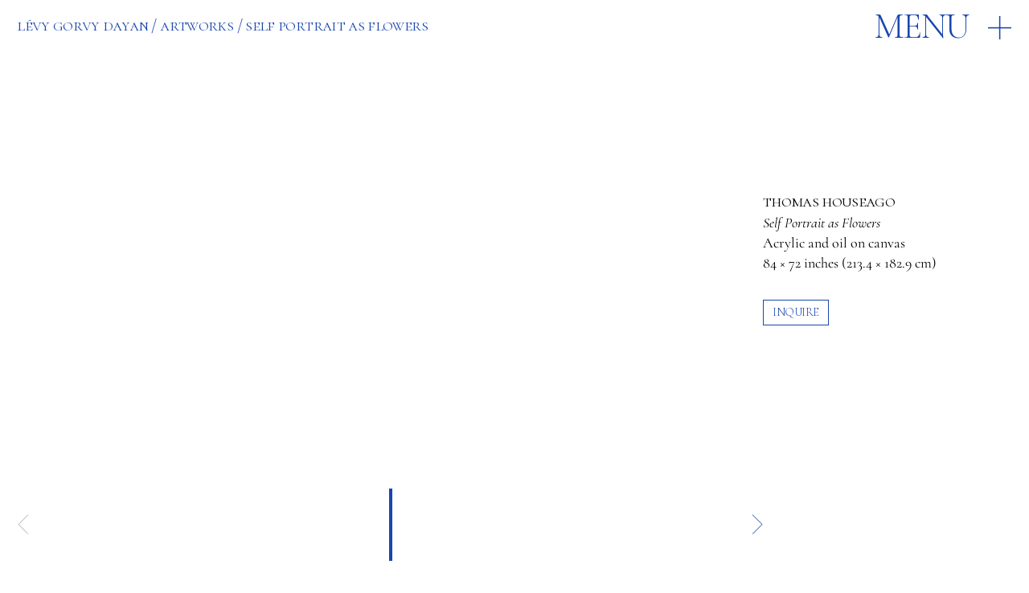

--- FILE ---
content_type: text/html; charset=utf-8
request_url: https://www.levygorvydayan.com/artworks/self-portrait-as-flowers
body_size: 17398
content:
<!DOCTYPE html><html lang="en"><head><meta charSet="utf-8"/><meta name="viewport" content="minimum-scale=1, initial-scale=1, width=device-width, shrink-to-fit=no, user-scalable=no, viewport-fit=cover"/><meta name="pinterest" content="nopin"/><title>Self Portrait as Flowers | Lévy Gorvy Dayan</title><meta name="description" content="art gallery, modern art, contemporary art, art collection, estate planning, museum, New York, appraisal, art appraisal"/><meta property="og:type" content="website"/><meta property="og:url" content="https://levygorvydayan.com//en/artworks/self-portrait-as-flowers"/><meta property="og:title" content="Self Portrait as Flowers | Lévy Gorvy Dayan"/><meta property="og:image" content="https://cdn.sanity.io/images/8uzch5mp/database/85bf56679ec67cdf03ccd22be011e3c56f20c648-1571x1571.png?rect=0,374,1571,825&amp;w=1200&amp;h=630&amp;fit=max&amp;auto=format"/><meta property="og:description" content="Lévy Gorvy Dayan is a modern and contemporary art gallery with expertise in collection development, estate planning, and museum collaborations. Our industry leaders—including founders Dominique Lévy, Amalia Dayan, and Brett Gorvy—provide art market insights to clients around the globe. Visit our galleries in New York, London, Paris, and Hong Kong."/><meta name="twitter:card" content="summary_large_image"/><meta name="twitter:url" content="https://levygorvydayan.com//en/artworks/self-portrait-as-flowers"/><meta name="twitter:title" content="Self Portrait as Flowers | Lévy Gorvy Dayan"/><meta name="twitter:image" content="https://cdn.sanity.io/images/8uzch5mp/database/85bf56679ec67cdf03ccd22be011e3c56f20c648-1571x1571.png?rect=0,374,1571,825&amp;w=1200&amp;h=630&amp;fit=max&amp;auto=format"/><meta name="twitter:description" content="Lévy Gorvy Dayan is a modern and contemporary art gallery with expertise in collection development, estate planning, and museum collaborations. Our industry leaders—including founders Dominique Lévy, Amalia Dayan, and Brett Gorvy—provide art market insights to clients around the globe. Visit our galleries in New York, London, Paris, and Hong Kong."/><link sizes="16x16" type="image/png" rel="icon" href="https://cdn.sanity.io/images/8uzch5mp/database/7de0271931f28c33d15a4bb815c14056f87aad67-180x180.png?w=16&amp;h=16&amp;fit=max&amp;auto=format"/><link sizes="32x32" type="image/png" rel="icon" href="https://cdn.sanity.io/images/8uzch5mp/database/7de0271931f28c33d15a4bb815c14056f87aad67-180x180.png?w=32&amp;h=32&amp;fit=max&amp;auto=format"/><link sizes="96x96" type="image/png" rel="icon" href="https://cdn.sanity.io/images/8uzch5mp/database/7de0271931f28c33d15a4bb815c14056f87aad67-180x180.png?w=96&amp;h=96&amp;fit=max&amp;auto=format"/><link sizes="192x192" type="image/png" rel="icon" href="https://cdn.sanity.io/images/8uzch5mp/database/7de0271931f28c33d15a4bb815c14056f87aad67-180x180.png?w=192&amp;h=192&amp;fit=max&amp;auto=format"/><meta name="next-head-count" content="19"/><link rel="preconnect dns-prefetch" href="https://cdn.sanity.io"/><link rel="preload" href="/_next/static/media/0bfb64e30efdb0cc-s.p.woff2" as="font" type="font/woff2" crossorigin="anonymous" data-next-font="size-adjust"/><link rel="preload" href="/_next/static/media/74df0e017955ef19-s.p.woff" as="font" type="font/woff" crossorigin="anonymous" data-next-font="size-adjust"/><link rel="preload" href="/_next/static/media/e1c0979701d98567-s.p.woff2" as="font" type="font/woff2" crossorigin="anonymous" data-next-font="size-adjust"/><link rel="preload" href="/_next/static/media/3f93cbc289791bb6-s.p.woff" as="font" type="font/woff" crossorigin="anonymous" data-next-font="size-adjust"/><link rel="preload" href="/_next/static/media/9166a6f18a0d551e-s.p.woff2" as="font" type="font/woff2" crossorigin="anonymous" data-next-font="size-adjust"/><link rel="preload" href="/_next/static/media/5aecd4413b041e19-s.p.woff" as="font" type="font/woff" crossorigin="anonymous" data-next-font="size-adjust"/><link rel="preload" href="/_next/static/media/7863cccd8667ae00-s.p.woff" as="font" type="font/woff" crossorigin="anonymous" data-next-font="size-adjust"/><link rel="preload" href="/_next/static/media/1bc581b6654a6a95-s.p.woff" as="font" type="font/woff" crossorigin="anonymous" data-next-font="size-adjust"/><link rel="preload" href="/_next/static/media/3ebb8339ccd44f72-s.p.woff" as="font" type="font/woff" crossorigin="anonymous" data-next-font="size-adjust"/><link rel="preload" href="/_next/static/media/259d8321a88ffbda-s.p.woff" as="font" type="font/woff" crossorigin="anonymous" data-next-font="size-adjust"/><link rel="preload" href="/_next/static/media/9e28afc1996a8a43-s.p.woff2" as="font" type="font/woff2" crossorigin="anonymous" data-next-font="size-adjust"/><link rel="preload" href="/_next/static/media/7219c48e37faf350-s.p.woff2" as="font" type="font/woff2" crossorigin="anonymous" data-next-font="size-adjust"/><link rel="preload" href="/_next/static/media/5496945d315a4668-s.p.woff2" as="font" type="font/woff2" crossorigin="anonymous" data-next-font="size-adjust"/><link rel="preload" href="/_next/static/media/a2ff2635c44733de-s.p.woff2" as="font" type="font/woff2" crossorigin="anonymous" data-next-font="size-adjust"/><link rel="preload" href="/_next/static/media/ffda55659926f0f2-s.p.woff2" as="font" type="font/woff2" crossorigin="anonymous" data-next-font="size-adjust"/><link rel="preload" href="/_next/static/media/0d42f8a912b81415-s.p.woff2" as="font" type="font/woff2" crossorigin="anonymous" data-next-font="size-adjust"/><link rel="preload" href="/_next/static/css/8253e58301b056f7.css" as="style" crossorigin=""/><link rel="stylesheet" href="/_next/static/css/8253e58301b056f7.css" crossorigin="" data-n-g=""/><noscript data-n-css=""></noscript><script defer="" crossorigin="" nomodule="" src="/_next/static/chunks/polyfills-c67a75d1b6f99dc8.js"></script><script src="/_next/static/chunks/webpack-f42c95fb68fa4b8d.js" defer="" crossorigin=""></script><script src="/_next/static/chunks/framework-ca706bf673a13738.js" defer="" crossorigin=""></script><script src="/_next/static/chunks/main-15c9fe65561b100d.js" defer="" crossorigin=""></script><script src="/_next/static/chunks/pages/_app-535583498bed31fe.js" defer="" crossorigin=""></script><script src="/_next/static/chunks/37a763b4-d9163ce1e45d7ba6.js" defer="" crossorigin=""></script><script src="/_next/static/chunks/2679-f71b3c3e49157156.js" defer="" crossorigin=""></script><script src="/_next/static/chunks/2032-44cd1f885eaf136c.js" defer="" crossorigin=""></script><script src="/_next/static/chunks/5515-a97155e1c2c03f02.js" defer="" crossorigin=""></script><script src="/_next/static/chunks/7851-c3a87fda13318483.js" defer="" crossorigin=""></script><script src="/_next/static/chunks/1821-61648bcc22c36201.js" defer="" crossorigin=""></script><script src="/_next/static/chunks/pages/artworks/%5Bslug%5D-5076405bb4d01de6.js" defer="" crossorigin=""></script><script src="/_next/static/4-VjNy334fDv5CuXb6OBj/_buildManifest.js" defer="" crossorigin=""></script><script src="/_next/static/4-VjNy334fDv5CuXb6OBj/_ssgManifest.js" defer="" crossorigin=""></script><style id="__jsx-2774644949">:root{--display:'__Cormorant_f7d4ac', '__Cormorant_Fallback_f7d4ac';--display-local:'__displayLocal_ffccb3', '__displayLocal_Fallback_ffccb3';--display-sc:'__Cormorant_SC_8fab97', '__Cormorant_SC_Fallback_8fab97';--display-infant:'__Cormorant_Infant_a80db9', '__Cormorant_Infant_Fallback_a80db9';--condensed:'__condensed_86f89b', '__condensed_Fallback_86f89b';--chinese:'__Noto_Serif_SC_045c3b', '__Noto_Serif_SC_Fallback_045c3b'}</style></head><body><div id="__next"><ul class="text-style-title fixed right-[2.15rem] top-0 z-20 hidden cursor-pointer py-10 pb-5 pr-[2rem] text-accent md:block"><button class="text-style-title">Menu</button></ul><button class="fixed right-20 top-20 z-30 w-[1.3rem] text-accent md:top-[1.13rem] md:w-[1.6rem]"><span class="block" style="transform:none"><svg xmlns="http://www.w3.org/2000/svg" fill="currentColor" viewBox="0 0 13 13"><path d="M6.2 0h.7v13h-.7z"></path><path d="M13 6.2v.7H0v-.7z"></path></svg></span></button><main class="md:min-h-[--body-min-height]"><div class="mt-[--header-height] flex h-full w-full flex-col p-20 pt-0 sm:gap-20 md:gap-30"><div class="flex h-[calc(100vh_-_var(--header-height)_-_1.25rem)] w-full gap-20 sm:h-full sm:flex-col"><div class="w-3/4 sm:h-[50vh] sm:w-full"><div class="h-full w-full"><div class="flex h-[calc(100%_-_7rem)] w-full items-center justify-center overflow-hidden"><div style="aspect-ratio:0.8" class="responsive-image animate-opacity relative overflow-hidden text-transparent h-full"><span class="!block lazy-load-image-background opacity" style="background-image:url([data-uri]);background-size:100% 100%;color:transparent;display:inline-block"><span class="lazy-image absolute inset-0 w-full left-1/2 top-1/2 -translate-x-1/2 -translate-y-1/2" style="display:inline-block"></span></span><img src="[data-uri]" class="placeholder scale-103 pointer-events-none absolute z-[3] h-full object-cover blur-[0.5rem]" alt=""/></div></div><div class="mt-32 flex h-[5rem] select-none justify-between gap-16"><div class="flex h-full cursor-pointer items-center justify-center cursor-not-allowed"><svg width="14" height="25" viewBox="0 0 14 25" fill="none" xmlns="http://www.w3.org/2000/svg"><path d="M13.0103 24.6196L1.00003 12.6094L13.0103 0.599178" stroke="#aaaaaa"></path></svg></div><div class="flex h-full gap-10 overflow-auto"><div class="h-full cursor-pointer hover:border-2 hover:border-accent border-2 border-accent"><div style="aspect-ratio:0.8" class="responsive-image animate-opacity relative overflow-hidden text-transparent h-full"><span class="!block lazy-load-image-background opacity" style="background-image:url([data-uri]);background-size:100% 100%;color:transparent;display:inline-block"><span class="lazy-image absolute inset-0 w-full" style="display:inline-block"></span></span><img src="[data-uri]" class="placeholder scale-103 pointer-events-none absolute z-[3] h-full object-cover blur-[0.5rem]" alt=""/></div></div><div class="h-full cursor-pointer hover:border-2 hover:border-accent"><div style="aspect-ratio:0.8" class="responsive-image animate-opacity relative overflow-hidden text-transparent h-full"><span class="!block lazy-load-image-background opacity" style="background-image:url([data-uri]);background-size:100% 100%;color:transparent;display:inline-block"><span class="lazy-image absolute inset-0 w-full" style="display:inline-block"></span></span><img src="[data-uri]" class="placeholder scale-103 pointer-events-none absolute z-[3] h-full object-cover blur-[0.5rem]" alt=""/></div></div><div class="h-full cursor-pointer hover:border-2 hover:border-accent"><div style="aspect-ratio:0.8" class="responsive-image animate-opacity relative overflow-hidden text-transparent h-full"><span class="!block lazy-load-image-background opacity" style="background-image:url([data-uri]);background-size:100% 100%;color:transparent;display:inline-block"><span class="lazy-image absolute inset-0 w-full" style="display:inline-block"></span></span><img src="[data-uri]" class="placeholder scale-103 pointer-events-none absolute z-[3] h-full object-cover blur-[0.5rem]" alt=""/></div></div><div class="h-full cursor-pointer hover:border-2 hover:border-accent"><div style="aspect-ratio:0.8" class="responsive-image animate-opacity relative overflow-hidden text-transparent h-full"><span class="!block lazy-load-image-background opacity" style="background-image:url([data-uri]);background-size:100% 100%;color:transparent;display:inline-block"><span class="lazy-image absolute inset-0 w-full" style="display:inline-block"></span></span><img src="[data-uri]" class="placeholder scale-103 pointer-events-none absolute z-[3] h-full object-cover blur-[0.5rem]" alt=""/></div></div><div class="h-full cursor-pointer hover:border-2 hover:border-accent"><div style="aspect-ratio:1.3999066728884741" class="responsive-image animate-opacity relative overflow-hidden text-transparent h-full"><span class="!block lazy-load-image-background opacity" style="background-image:url([data-uri]);background-size:100% 100%;color:transparent;display:inline-block"><span class="lazy-image absolute inset-0 w-full" style="display:inline-block"></span></span><img src="[data-uri]" class="placeholder scale-103 pointer-events-none absolute z-[3] h-full object-cover blur-[0.5rem]" alt=""/></div></div><div class="h-full cursor-pointer hover:border-2 hover:border-accent"><div style="aspect-ratio:1.3999066728884741" class="responsive-image animate-opacity relative overflow-hidden text-transparent h-full"><span class="!block lazy-load-image-background opacity" style="background-image:url([data-uri]);background-size:100% 100%;color:transparent;display:inline-block"><span class="lazy-image absolute inset-0 w-full" style="display:inline-block"></span></span><img src="[data-uri]" class="placeholder scale-103 pointer-events-none absolute z-[3] h-full object-cover blur-[0.5rem]" alt=""/></div></div></div><div class="flex h-full cursor-pointer items-center justify-center"><svg width="14" height="25" viewBox="0 0 14 25" fill="none" xmlns="http://www.w3.org/2000/svg"><path d="M1.01025 0.599121L13.0205 12.6093L1.01025 24.6196" stroke="#1946AD"></path></svg></div></div></div></div><div class="flex w-1/4 flex-col justify-center leading-14 sm:w-full md:h-[calc(100%_-_7rem)]"><div class="text-style-subtitle">Thomas Houseago</div><div class="italic">Self Portrait as Flowers</div><div class="font-display-local"><p class="min-h-[1rem] [&amp;&gt;strong]:font-semibold">Acrylic and oil on canvas<br/>84 × 72 inches (213.4 × 182.9 cm)<br/></p></div><button class="button button-outline mt-30 w-min">inquire</button></div></div><div class="text-style-description w-full"></div></div></main><div class="flex w-full flex-col items-center justify-between gap-16 px-24 py-12 sm:gap-10 md:h-[--footer-height]"><div class="flex w-full items-center justify-center"><a href="/"><svg width="279" height="47" viewBox="0 0 279 47" fill="none" xmlns="http://www.w3.org/2000/svg" class="w-[10rem]"><path d="M22.3201 26.9299C22.1498 26.9157 22.0646 26.9548 22.0646 27.0471C21.8161 28.8043 21.2624 30.2207 20.3998 31.2999C19.5372 32.3791 18.2878 32.9187 16.6549 32.9187H10.6312C9.52369 32.9187 8.68242 32.8406 8.11093 32.6879C7.53944 32.5353 7.15608 32.2406 6.95375 31.8111C6.75142 31.378 6.65203 30.7319 6.65203 29.8693V8.69027C6.65203 7.79569 6.75142 7.11765 6.95375 6.65615C7.15253 6.19466 7.54654 5.87871 8.13223 5.70831C8.71792 5.53792 9.59468 5.45272 10.7661 5.45272C10.8264 5.45272 10.8584 5.36042 10.8584 5.17582C10.8584 4.99122 10.8264 4.89893 10.7661 4.89893C10.0561 4.89893 9.24682 4.92378 8.33811 4.96992C7.4294 5.01607 6.4497 5.04092 5.40255 5.04092C4.41575 5.04092 3.468 5.01607 2.55929 4.96992C1.65058 4.92378 0.827066 4.89893 0.0851914 4.89893C0.0319468 4.89893 0 4.99122 0 5.17937C0 5.36752 0.0319468 5.45627 0.0922907 5.45627C1.26367 5.45627 2.14043 5.54147 2.72612 5.71186C3.31182 5.88226 3.70228 6.19111 3.90461 6.63485C4.10339 7.08215 4.20633 7.75309 4.20633 8.64767V30.0539C4.20633 30.9485 4.10694 31.6265 3.90461 32.088C3.70228 32.5495 3.31182 32.8583 2.72612 33.0145C2.14043 33.1672 1.26367 33.2453 0.0922907 33.2453C0.0319468 33.2382 0 33.3305 0 33.5186C0 33.7068 0.0319468 33.7955 0.0922907 33.7955H21.4647C21.9261 33.7955 22.1569 33.5648 22.1569 33.1033C22.1569 32.1483 22.203 31.1082 22.2953 29.9829C22.3876 28.8575 22.4799 27.8955 22.5722 27.0932C22.5757 26.9974 22.4905 26.9441 22.3201 26.9299Z" fill="#1946AD"></path><path d="M31.4073 11.9484C31.5777 11.9946 31.6771 11.9733 31.709 11.8774L36.1924 0.181037C36.2563 0.0603456 36.1711 0 35.9403 0C35.7096 0 35.4327 0.0390471 35.1097 0.113592C34.7867 0.191686 34.4991 0.283979 34.2542 0.390471C34.0057 0.496963 33.8673 0.599906 33.8389 0.692199L31.2014 11.7887C31.1695 11.849 31.2405 11.9023 31.4073 11.9484Z" fill="#1946AD"></path><path d="M37.9032 31.2963C37.1648 31.8501 36.3768 32.2513 35.5462 32.4998C34.7156 32.7483 33.8956 32.869 33.097 32.869C31.5564 32.869 30.2324 32.4678 29.1214 31.6655C28.0139 30.8632 27.1726 29.777 26.6011 28.4067C26.0296 27.0364 25.7456 25.4709 25.7456 23.7136C25.7456 22.78 25.8308 21.9351 25.9977 21.1683L35.7308 21.1257H37.4417C37.6866 21.1257 37.8428 21.0405 37.9032 20.8701C37.9635 20.6997 37.9955 20.4477 37.9955 20.1069C37.9955 18.6905 37.5553 17.5722 36.6785 16.7557C35.8018 15.9393 34.5452 15.531 32.9124 15.531C31.063 15.531 29.3982 15.9712 27.9216 16.848C26.4414 17.7249 25.27 18.9141 24.4074 20.4086C23.5449 21.9032 23.1118 23.5929 23.1118 25.4709C23.1118 26.9831 23.4277 28.4138 24.0596 29.7699C24.6914 31.1259 25.6392 32.2264 26.9028 33.0749C28.1665 33.9233 29.739 34.3457 31.6168 34.3457C32.7562 34.3457 33.8743 34.1434 34.9676 33.7458C36.0609 33.3447 37.1471 32.6844 38.2262 31.7578C38.2865 31.6655 38.2652 31.5484 38.1587 31.4099C38.0487 31.275 37.9635 31.236 37.9032 31.2963ZM27.1797 18.3994C28.1346 17.1036 29.5225 16.4575 31.3399 16.4575C32.6036 16.4575 33.5975 16.8516 34.3216 17.6361C34.9321 18.3 35.2267 19.2407 35.2125 20.4441L26.1219 20.6429C26.3597 19.7803 26.7112 19.0313 27.1797 18.3994Z" fill="#1946AD"></path><path d="M128.731 20.2951C128.021 18.8467 127.006 17.661 125.679 16.7345C124.355 15.8115 122.768 15.3464 120.919 15.3464C119.808 15.3464 118.682 15.531 117.543 15.9002C116.403 16.2694 115.346 16.8339 114.377 17.5865C113.404 18.3426 112.627 19.3046 112.041 20.4761C111.455 21.6476 111.164 23.0356 111.164 24.6367C111.164 26.3619 111.526 27.9736 112.25 29.4681C112.975 30.9627 114.007 32.159 115.346 33.05C116.687 33.9446 118.267 34.3919 120.084 34.3919C121.841 34.3919 123.449 34.005 124.915 33.2346C126.378 32.4643 127.556 31.3709 128.451 29.9509C129.345 28.5345 129.793 26.8376 129.793 24.8674C129.796 23.2699 129.441 21.7434 128.731 20.2951ZM125.54 31.8289C124.493 32.9861 123.105 33.5612 121.38 33.5612C119.868 33.5612 118.544 33.0926 117.404 32.1519C116.265 31.2112 115.378 29.9545 114.746 28.3854C114.114 26.8128 113.798 25.1194 113.798 23.2983C113.798 21.0193 114.291 19.2691 115.278 18.0515C116.265 16.8339 117.635 16.2268 119.392 16.2268C120.933 16.2268 122.282 16.6599 123.439 17.5226C124.596 18.3852 125.498 19.5567 126.144 21.037C126.79 22.5173 127.113 24.1965 127.113 26.0744C127.113 28.7546 126.587 30.6751 125.54 31.8289Z" fill="#1946AD"></path><path d="M140.697 16.0423C140.08 15.7051 139.448 15.5347 138.802 15.5347C138.308 15.5347 137.801 15.6802 137.275 15.9749C136.75 16.2695 136.129 16.7914 135.405 17.5475C135.199 17.7605 134.975 18.0054 134.734 18.2752C134.666 17.5333 134.521 16.9333 134.29 16.4861C133.967 15.8542 133.697 15.5382 133.481 15.5382C133.388 15.5382 133.31 15.556 133.25 15.5844L128.121 17.9877C127.997 18.048 127.975 18.1581 128.05 18.3107C128.124 18.4634 128.227 18.5273 128.352 18.4953C128.905 18.2788 129.399 18.1084 129.832 17.9877C130.261 17.8634 130.634 17.8031 130.939 17.8031C131.557 17.8031 131.986 18.0409 132.235 18.5202C132.48 18.9994 132.604 19.7627 132.604 20.8099V30.0575C132.604 31.3816 132.419 32.2443 132.05 32.6454C131.681 33.0466 130.865 33.2454 129.601 33.2454C129.509 33.2454 129.463 33.3377 129.463 33.5223C129.463 33.7069 129.509 33.7992 129.601 33.7992C130.126 33.7992 130.748 33.785 131.472 33.753C132.196 33.7246 132.945 33.7069 133.715 33.7069C134.794 33.7069 135.827 33.7246 136.814 33.753C137.801 33.785 138.663 33.7992 139.402 33.7992C139.494 33.7992 139.54 33.7069 139.54 33.5223C139.54 33.3377 139.494 33.2454 139.402 33.2454C138.078 33.2454 137.08 33.1673 136.42 33.0146C135.756 32.862 135.319 32.5531 135.103 32.0916C134.886 31.6301 134.78 30.9521 134.78 30.0575V19.2302C134.78 19.113 134.776 19.003 134.773 18.8929C134.865 18.79 134.954 18.6941 135.039 18.6054C135.579 18.0374 136.008 17.6646 136.335 17.4978C136.658 17.3274 136.959 17.2422 137.236 17.2422C137.762 17.2422 138.177 17.3416 138.486 17.5439C138.795 17.7463 139.079 17.9522 139.341 18.1687C139.604 18.3853 139.92 18.4918 140.289 18.4918C140.722 18.4918 141.052 18.3675 141.283 18.1226C141.514 17.8776 141.631 17.5972 141.631 17.2919C141.624 16.7985 141.315 16.3831 140.697 16.0423Z" fill="#1946AD"></path><path d="M210.238 11.6971C208.868 9.57067 206.948 7.89155 204.484 6.65617C202.017 5.42433 199.138 4.80664 195.841 4.80664C195.039 4.80664 194.077 4.84569 192.951 4.92379C191.826 5.00189 190.772 5.04094 189.785 5.04094C188.798 5.04094 187.851 5.01609 186.942 4.96994C186.033 4.92379 185.21 4.89894 184.468 4.89894C184.404 4.89894 184.375 4.99124 184.375 5.17584C184.375 5.36043 184.404 5.45273 184.468 5.45273C185.639 5.45273 186.516 5.53793 187.102 5.70833C187.687 5.87873 188.081 6.18757 188.28 6.63487C188.479 7.08216 188.582 7.7531 188.582 8.64414V30.0503C188.582 30.9449 188.482 31.623 188.28 32.0845C188.078 32.546 187.68 32.8548 187.077 33.0075C186.477 33.1637 185.589 33.2382 184.418 33.2382C184.358 33.2382 184.326 33.3305 184.326 33.5151C184.326 33.6997 184.358 33.792 184.418 33.792C185.156 33.792 185.991 33.7778 186.913 33.7458C187.836 33.7139 188.791 33.6997 189.778 33.6997C190.857 33.6997 192.029 33.7458 193.292 33.8381C194.556 33.9304 195.617 33.9766 196.483 33.9766C198.61 33.9766 200.629 33.6216 202.539 32.9116C204.449 32.2052 206.138 31.1934 207.601 29.8835C209.063 28.5736 210.213 26.9867 211.044 25.123C211.875 23.2593 212.293 21.1684 212.293 18.8573C212.297 16.2126 211.608 13.8235 210.238 11.6971ZM207.579 27.253C206.44 29.2729 204.875 30.7958 202.887 31.8289C200.899 32.8619 198.61 33.3766 196.022 33.3766C193.956 33.3766 192.607 33.0678 191.975 32.4537C191.343 31.836 191.028 30.8668 191.028 29.5391V8.73644C191.028 7.28806 191.429 6.37217 192.231 5.98522C193.033 5.60183 194.371 5.40658 196.253 5.40658C198.933 5.40658 201.247 6.05267 203.185 7.34841C205.127 8.64414 206.628 10.3765 207.693 12.5491C208.754 14.7217 209.287 17.164 209.287 19.8762C209.29 22.7765 208.719 25.2331 207.579 27.253Z" fill="#1946AD"></path><path d="M229.417 31.4598C229.356 31.2894 229.246 31.2361 229.094 31.2965C227.986 31.7579 227.138 31.9887 226.552 31.9887C225.906 31.9887 225.448 31.7331 225.189 31.2255C224.927 30.7178 224.795 29.9084 224.795 28.7973V20.6182C224.795 18.861 224.433 17.5759 223.709 16.7594C222.985 15.9429 222.051 15.5347 220.912 15.5347C220.11 15.5347 219.247 15.698 218.324 16.021C217.401 16.3441 216.528 16.7701 215.712 17.2919C214.895 17.8173 214.224 18.3711 213.703 18.9568C213.177 19.5426 212.915 20.0964 212.915 20.6217C212.915 21.0229 213.046 21.3317 213.309 21.5447C213.571 21.7613 213.901 21.8678 214.302 21.8678C214.917 21.8678 215.311 21.6903 215.481 21.3353C215.651 20.9803 215.751 20.6501 215.783 20.3413C215.875 19.8159 216.052 19.255 216.315 18.6551C216.578 18.0551 216.968 17.5368 217.494 17.1073C218.019 16.6778 218.697 16.4612 219.528 16.4612C220.081 16.4612 220.6 16.6068 221.075 16.9014C221.551 17.196 221.938 17.7427 222.232 18.5415C222.527 19.3438 222.673 20.4975 222.673 22.0098V25.8757L216.848 27.9737C215.367 28.4991 214.306 29.0138 213.656 29.5215C213.01 30.0291 212.687 30.6859 212.687 31.4846C212.687 32.1626 212.925 32.7697 213.404 33.3093C213.884 33.8489 214.615 34.1187 215.602 34.1187C216.187 34.1187 216.766 34.0122 217.334 33.7956C217.905 33.5791 218.665 33.2241 219.623 32.7342L222.694 31.0764C222.744 31.9709 222.889 32.6809 223.138 33.1957C223.446 33.8418 223.784 34.1684 224.153 34.1684C224.277 34.1684 224.401 34.1364 224.522 34.0761L229.282 31.8112C229.431 31.7437 229.477 31.6301 229.417 31.4598ZM219.247 32.223C218.999 32.3472 218.729 32.4466 218.438 32.5247C218.143 32.6028 217.831 32.6419 217.49 32.6419C216.904 32.6419 216.418 32.4644 216.035 32.1094C215.648 31.7544 215.456 31.2539 215.456 30.6078C215.456 30.0824 215.595 29.6528 215.871 29.312C216.148 28.9712 216.627 28.6801 217.305 28.4352L222.669 26.3833V30.377C222.669 30.4196 222.669 30.4551 222.673 30.4977L219.247 32.223Z" fill="#1946AD"></path><path d="M244.624 15.9497C244.07 15.9497 243.591 15.9675 243.19 15.9959C242.788 16.0278 242.267 16.042 241.617 16.042C240.57 16.042 239.714 16.0278 239.051 15.9959C238.387 15.9675 237.688 15.9497 236.946 15.9497C236.885 15.9497 236.853 16.042 236.853 16.2266C236.853 16.4112 236.885 16.5035 236.946 16.5035C238.671 16.5035 239.782 16.7271 240.275 17.1744C240.769 17.6217 240.783 18.5234 240.321 19.8795L236.385 31.1825L230.106 18.3069C229.736 17.6004 229.836 17.1212 230.407 16.8727C230.979 16.6242 231.738 16.5035 232.697 16.5035C232.757 16.5035 232.789 16.4112 232.789 16.2266C232.789 16.042 232.757 15.9497 232.697 15.9497C232.079 15.9497 231.394 15.9675 230.638 15.9959C229.882 16.0278 229.012 16.042 228.025 16.042C227.564 16.042 227.085 16.0278 226.591 15.9959C226.098 15.9675 225.619 15.9497 225.157 15.9497C225.097 15.9497 225.065 16.042 225.065 16.2266C225.065 16.4112 225.097 16.5035 225.157 16.5035C225.743 16.5035 226.229 16.7129 226.613 17.1283C226.996 17.5436 227.529 18.4311 228.207 19.7872L235.153 33.9515C234.138 36.6069 233.243 38.7333 232.484 40.313C231.667 42.0063 230.904 43.2098 230.194 43.9198C229.484 44.6298 228.746 44.9848 227.976 44.9848C227.482 44.9848 227.088 44.8925 226.797 44.7079C226.503 44.5233 226.197 44.3458 225.871 44.1754C225.548 44.005 225.076 43.9198 224.462 43.9198C224.153 43.9198 223.869 44.0192 223.606 44.2215C223.343 44.4203 223.212 44.7079 223.212 45.0771C223.212 45.6628 223.436 46.0923 223.883 46.3728C224.33 46.6497 224.845 46.7881 225.431 46.7881C226.819 46.7881 228.057 46.4331 229.151 45.7267C230.244 45.0167 231.298 43.8097 232.317 42.0986C233.336 40.3876 234.397 38.0553 235.508 35.0946L241.287 19.6985C241.748 18.4347 242.242 17.5862 242.767 17.1567C243.292 16.7271 243.907 16.5106 244.616 16.5106C244.709 16.5106 244.755 16.4183 244.755 16.2337C244.762 16.042 244.716 15.9497 244.624 15.9497Z" fill="#1946AD"></path><path d="M259.34 31.4597C259.28 31.2894 259.17 31.2361 259.017 31.2965C257.91 31.7579 257.062 31.9887 256.476 31.9887C255.83 31.9887 255.372 31.7331 255.113 31.2255C254.85 30.7178 254.719 29.9084 254.719 28.7973V20.6182C254.719 18.861 254.357 17.5759 253.633 16.7594C252.908 15.9429 251.975 15.5347 250.835 15.5347C250.033 15.5347 249.171 15.698 248.248 16.021C247.325 16.3441 246.452 16.7701 245.635 17.2919C244.819 17.8173 244.148 18.3711 243.626 18.9568C243.101 19.5426 242.838 20.0964 242.838 20.6217C242.838 21.0229 242.969 21.3317 243.232 21.5447C243.495 21.7613 243.825 21.8678 244.226 21.8678C244.84 21.8678 245.234 21.6903 245.405 21.3353C245.575 20.9803 245.674 20.6501 245.706 20.3413C245.799 19.8159 245.976 19.255 246.239 18.6551C246.501 18.0551 246.892 17.5368 247.417 17.1073C247.939 16.6778 248.621 16.4612 249.451 16.4612C250.005 16.4612 250.523 16.6068 250.999 16.9014C251.474 17.196 251.861 17.7427 252.156 18.5415C252.451 19.3438 252.596 20.4975 252.596 22.0098V25.8757L246.771 27.9737C245.291 28.4991 244.23 29.0138 243.58 29.5215C242.934 30.0291 242.611 30.6859 242.611 31.4846C242.611 32.1626 242.849 32.7697 243.328 33.3093C243.807 33.8489 244.538 34.1187 245.525 34.1187C246.111 34.1187 246.69 34.0122 247.257 33.7956C247.829 33.5791 248.589 33.2241 249.547 32.7342L252.617 31.0764C252.667 31.9709 252.813 32.6809 253.061 33.1992C253.37 33.8453 253.707 34.1719 254.076 34.1719C254.201 34.1719 254.325 34.14 254.445 34.0796L259.206 31.8147C259.355 31.7437 259.401 31.6301 259.34 31.4597ZM249.171 32.223C248.922 32.3472 248.652 32.4466 248.361 32.5247C248.067 32.6028 247.754 32.6419 247.414 32.6419C246.828 32.6419 246.342 32.4644 245.958 32.1094C245.571 31.7544 245.38 31.2539 245.38 30.6078C245.38 30.0824 245.518 29.6528 245.795 29.312C246.072 28.9712 246.551 28.6801 247.229 28.4352L252.593 26.3833V30.377C252.593 30.4196 252.593 30.4551 252.596 30.4977L249.171 32.223Z" fill="#1946AD"></path><path d="M278.675 33.2382C277.38 33.2382 276.556 33.0394 276.201 32.6382C275.846 32.2371 275.669 31.3745 275.669 30.0503V20.9412C275.669 19.0313 275.207 17.622 274.281 16.7096C273.358 15.8008 272.045 15.3464 270.351 15.3464C268.995 15.3464 267.654 15.7618 266.33 16.596C265.332 17.2208 264.299 18.1544 263.231 19.3934V19.2336C263.231 18.0302 263.071 17.1143 262.745 16.4824C262.422 15.8505 262.152 15.5346 261.935 15.5346C261.843 15.5346 261.765 15.5523 261.704 15.5807L256.575 17.984C256.451 18.0444 256.43 18.1544 256.504 18.3071C256.582 18.4597 256.682 18.5236 256.806 18.4917C257.36 18.2751 257.853 18.1047 258.286 17.984C258.719 17.8598 259.088 17.7995 259.394 17.7995C260.011 17.7995 260.441 18.0373 260.689 18.5165C260.934 18.9958 261.058 19.759 261.058 20.8063V30.0539C261.058 31.378 260.874 32.2407 260.505 32.6418C260.136 33.0429 259.319 33.2417 258.055 33.2417C257.963 33.2417 257.917 33.334 257.917 33.5186C257.917 33.7032 257.963 33.7955 258.055 33.7955C258.577 33.7955 259.202 33.7813 259.926 33.7494C260.65 33.7174 261.399 33.7032 262.169 33.7032C262.94 33.7032 263.678 33.7174 264.388 33.7494C265.094 33.7813 265.712 33.7955 266.237 33.7955C266.33 33.7955 266.376 33.7032 266.376 33.5186C266.376 33.334 266.33 33.2417 266.237 33.2417C264.942 33.2417 264.118 33.0429 263.763 32.6418C263.408 32.2407 263.231 31.378 263.231 30.0539V20.0927C263.916 19.2833 264.679 18.6053 265.52 18.0763C266.738 17.306 267.931 16.9191 269.102 16.9191C270.611 16.9191 271.722 17.3522 272.431 18.2148C273.141 19.0774 273.493 20.4477 273.493 22.3292V30.0503C273.493 31.3745 273.308 32.2371 272.939 32.6382C272.57 33.0394 271.754 33.2382 270.49 33.2382C270.398 33.2382 270.351 33.3305 270.351 33.5151C270.351 33.6997 270.398 33.792 270.49 33.792C271.012 33.792 271.636 33.7778 272.36 33.7458C273.085 33.7139 273.83 33.6997 274.604 33.6997C275.374 33.6997 276.112 33.7139 276.822 33.7458C277.532 33.7778 278.146 33.792 278.672 33.792C278.764 33.792 278.81 33.6997 278.81 33.5151C278.814 33.3305 278.768 33.2382 278.675 33.2382Z" fill="#1946AD"></path><path d="M175.558 17.1817C176.084 16.7486 176.701 16.5321 177.411 16.5321C177.503 16.5321 177.55 16.4398 177.55 16.2552C177.55 16.0706 177.503 15.9783 177.411 15.9783C176.854 15.9783 176.375 15.9925 175.977 16.0244C175.576 16.0564 175.051 16.0706 174.401 16.0706C173.35 16.0706 172.495 16.0564 171.831 16.0244C171.167 15.9925 170.465 15.9783 169.723 15.9783C169.662 15.9783 169.63 16.0706 169.63 16.2552C169.63 16.4398 169.662 16.5321 169.723 16.5321C171.451 16.5321 172.562 16.7557 173.056 17.203C173.549 17.6503 173.567 18.5555 173.102 19.9116L169.158 31.2395L162.868 18.339C162.499 17.629 162.599 17.1498 163.17 16.9048C163.742 16.6563 164.505 16.5356 165.463 16.5356C165.523 16.5356 165.555 16.4433 165.555 16.2587C165.555 16.0741 165.523 15.9818 165.463 15.9818C164.845 15.9818 164.16 15.996 163.401 16.028C162.762 16.0528 156.135 16.0564 155.528 16.028C154.864 15.996 154.161 15.9818 153.419 15.9818C153.355 15.9818 153.327 16.0741 153.327 16.2587C153.327 16.4433 153.355 16.5356 153.419 16.5356C155.148 16.5356 156.284 16.7522 156.823 17.1853C157.363 17.6183 157.416 18.3745 156.987 19.4537L152.273 30.9058L146.522 18.339C146.181 17.597 146.299 17.1107 146.87 16.88C147.442 16.6492 148.205 16.5321 149.163 16.5321C149.255 16.5321 149.302 16.4398 149.302 16.2552C149.302 16.0706 149.255 15.9783 149.163 15.9783C148.545 15.9783 147.868 15.9925 147.126 16.0244C146.384 16.0564 145.503 16.0706 144.485 16.0706C144.052 16.0706 143.583 16.0564 143.072 16.0244C142.564 15.9925 142.092 15.9783 141.659 15.9783C141.567 15.9783 141.521 16.0706 141.521 16.2552C141.521 16.4398 141.567 16.5321 141.659 16.5321C142.216 16.5321 142.692 16.7344 143.093 17.1356C143.494 17.5367 144.005 18.4313 144.623 19.8229L150.966 33.8097C151.027 33.9339 151.204 33.9943 151.499 33.9943C151.793 33.9943 151.953 33.9304 151.985 33.8097L157.775 19.7306C158.3 18.4632 159.028 17.0362 159.354 16.9403C159.631 17.0575 160.291 18.4632 160.969 19.8229L167.93 34.012C166.911 36.6709 166.017 38.8009 165.254 40.3877C164.434 42.0846 163.671 43.288 162.961 44.0016C162.251 44.7116 161.509 45.0666 160.739 45.0666C160.245 45.0666 159.851 44.9743 159.556 44.7897C159.262 44.6051 158.953 44.4276 158.63 44.2572C158.307 44.0868 157.835 44.0016 157.217 44.0016C156.908 44.0016 156.624 44.101 156.362 44.3033C156.099 44.5057 155.968 44.7897 155.968 45.1589C155.968 45.7446 156.191 46.1777 156.639 46.4546C157.086 46.7315 157.604 46.8699 158.19 46.8699C159.578 46.8699 160.82 46.515 161.917 45.805C163.014 45.095 164.072 43.8844 165.09 42.1698C166.109 40.4552 167.174 38.1158 168.285 35.1516L174.075 19.727C174.54 18.4632 175.033 17.6148 175.558 17.1817Z" fill="#1946AD"></path><path d="M110.635 22.3753C108.91 22.4676 107.26 22.5066 105.687 22.4924C104.115 22.4782 102.375 22.4072 100.466 22.283C100.309 22.283 100.235 22.4072 100.235 22.6522C100.235 22.9007 100.327 23.0214 100.512 23.0214C102.205 23.0214 103.429 23.1279 104.186 23.3444C104.942 23.561 105.417 24.0154 105.62 24.7076C105.818 25.3998 105.921 26.4861 105.921 27.9664C105.921 29.5391 105.705 30.7248 105.275 31.527C104.842 32.3293 104.157 32.8689 103.22 33.1458C102.279 33.4227 101.023 33.5612 99.4539 33.5612C96.6497 33.5612 94.1436 32.9009 91.9428 31.5732C89.7385 30.2491 87.9992 28.4208 86.7213 26.0956C85.4434 23.7704 84.8045 21.0973 84.8045 18.0763C84.8045 14.1323 85.9227 11.0261 88.1554 8.76121C90.3881 6.49635 93.5544 5.36391 97.6542 5.36391C100.306 5.36391 102.492 5.93545 104.218 7.07499C105.943 8.21452 107.1 9.8972 107.685 12.1159C107.717 12.2402 107.817 12.2757 107.987 12.2295C108.158 12.1834 108.243 12.1301 108.243 12.0662L107.689 7.21344C107.657 6.96849 107.636 6.78034 107.618 6.65964C107.604 6.5354 107.455 6.36855 107.178 6.152C106.283 5.56626 105.158 5.12962 103.802 4.83497C102.446 4.54387 101.03 4.39478 99.5497 4.39478C97.0224 4.39478 94.6867 4.76397 92.5463 5.50591C90.4058 6.2443 88.5387 7.29509 86.952 8.65117C85.3654 10.0072 84.1336 11.6189 83.2533 13.4826C82.8771 14.2778 82.5895 15.1156 82.373 15.9854L82.2381 16.5782C82.0393 17.5722 81.9364 18.6123 81.9364 19.6986C81.9364 22.4108 82.5824 24.8744 83.8781 27.0967C85.1737 29.3154 87.0443 31.0798 89.4936 32.3897C91.9428 33.6996 94.8926 34.3528 98.3464 34.3528C99.8869 34.3528 101.491 34.2286 103.153 33.9836C104.817 33.7387 106.418 33.4298 107.959 33.0606C108.175 33.0003 108.314 32.9364 108.374 32.876C108.434 32.8157 108.466 32.6914 108.466 32.5068C108.466 32.2619 108.442 32.0205 108.395 31.7897C108.349 31.559 108.296 31.1969 108.232 30.7035C108.172 30.21 108.14 29.4539 108.14 28.4386C108.14 26.8056 108.186 25.6022 108.278 24.8318C108.371 24.0615 108.594 23.561 108.949 23.3302C109.304 23.0995 109.865 23.0001 110.635 23.032C110.788 23.032 110.866 22.9255 110.866 22.709C110.866 22.4853 110.788 22.3753 110.635 22.3753Z" fill="#1946AD"></path><path d="M72.6115 15.9783C72.4801 15.9783 72.3559 15.9783 72.2317 15.9818H72.2281C72.04 15.9854 71.8625 15.9889 71.6957 15.996C71.6744 15.996 71.6531 15.996 71.6318 15.9996C71.472 16.0067 71.3159 16.0138 71.1739 16.0244C70.9751 16.0386 70.7408 16.0528 70.4817 16.0599C70.219 16.067 69.928 16.0706 69.6049 16.0706C68.5542 16.0706 67.6988 16.0564 67.035 16.0244C66.3712 15.9925 65.6684 15.9783 64.9265 15.9783H64.923C64.8626 15.9783 64.8307 16.0706 64.8307 16.2552C64.8307 16.4398 64.8626 16.5321 64.923 16.5321H64.9265C65.2992 16.5321 65.6364 16.5463 65.9488 16.564C67.0953 16.6386 67.8692 16.8516 68.2561 17.203C68.7495 17.6503 68.7672 18.5555 68.3022 19.9116L67.5639 22.0309H67.5674L64.3621 31.2395L58.0722 18.339C57.703 17.629 57.8024 17.1498 58.3739 16.9048C58.9454 16.6563 59.7085 16.5356 60.6669 16.5356C60.7273 16.5356 60.7592 16.4433 60.7592 16.2587C60.7592 16.0741 60.7273 15.9818 60.6669 15.9818C60.0493 15.9818 59.3607 15.996 58.6046 16.028C57.9657 16.0564 51.3385 16.0564 50.7315 16.028C50.0677 15.996 49.3649 15.9818 48.623 15.9818C48.5591 15.9818 48.5307 16.0741 48.5307 16.2587C48.5307 16.4433 48.5627 16.5356 48.623 16.5356C50.3517 16.5356 51.4876 16.7522 52.0271 17.1853C52.5667 17.6183 52.6199 18.3745 52.1904 19.4537L47.4765 30.9058L41.7261 18.3425C41.3853 17.6006 41.5024 17.1143 42.0739 16.8835C42.6454 16.6528 43.4086 16.5356 44.367 16.5356C44.4593 16.5356 44.5054 16.4433 44.5054 16.2587C44.5054 16.0741 44.4593 15.9818 44.367 15.9818C43.7493 15.9818 43.0714 15.996 42.3295 16.028C41.5876 16.0599 40.7073 16.0741 39.6886 16.0741C39.2555 16.0741 38.787 16.0599 38.2758 16.028C37.7647 15.996 37.2961 15.9818 36.863 15.9818C36.7708 15.9818 36.7246 16.0741 36.7246 16.2587C36.7246 16.4433 36.7708 16.5356 36.863 16.5356C37.4203 16.5356 37.896 16.738 38.2971 17.1391C38.6982 17.5403 39.2094 18.4348 39.827 19.8264L46.1738 33.8132C46.2341 33.9375 46.4116 33.9978 46.7062 33.9978C47.0008 33.9978 47.1606 33.9339 47.1925 33.8132L52.982 19.7341C53.5073 18.4668 54.235 17.0397 54.5616 16.9439C54.8384 17.061 55.4987 18.4668 56.1766 19.8264L63.1375 34.0156C62.1187 36.6745 61.2242 38.8045 60.4611 40.3913C59.6411 42.0882 58.8779 43.2951 58.168 44.0051C57.4581 44.7151 56.7162 45.0701 55.9459 45.0701C55.4525 45.0701 55.0585 44.9778 54.7639 44.7932C54.4693 44.6086 54.1604 44.4311 53.8374 44.2607C53.5144 44.0903 53.0423 44.0051 52.4247 44.0051C52.1159 44.0051 51.8319 44.1045 51.5692 44.3069C51.3065 44.5092 51.1752 44.7932 51.1752 45.1624C51.1752 45.7482 51.3988 46.1813 51.8461 46.4582C52.2933 46.735 52.8116 46.8735 53.3973 46.8735C54.7852 46.8735 56.0276 46.5185 57.1244 45.8085C58.2212 45.0985 59.279 43.888 60.2978 42.1734C61.3165 40.4587 62.3814 38.1193 63.4925 35.1551L69.2819 19.7306C69.7469 18.4632 70.2403 17.6148 70.7657 17.1817C70.8615 17.1036 70.9573 17.0326 71.0603 16.9687C71.0638 16.9652 71.0709 16.9616 71.0745 16.9581C71.2768 16.8303 71.4933 16.7344 71.717 16.6634C71.7241 16.6599 71.7276 16.6599 71.7347 16.6563C71.8483 16.6208 71.9655 16.596 72.0826 16.5747C72.0897 16.5747 72.0932 16.5711 72.0968 16.5711C72.2636 16.5427 72.434 16.5321 72.6115 16.5321C72.7038 16.5321 72.7499 16.4398 72.7499 16.2552C72.7499 16.0706 72.7038 15.9783 72.6115 15.9783Z" fill="#1946AD"></path></svg></a></div><div class="flex w-full justify-center gap-45 sm:gap-10"></div><div class="my-8"><form class="flex flex-col gap-5"><label aria-hidden="true" class="hidden">Don’t fill this out<input hidden="" type="text" name="botfield"/></label><label aria-hidden="true" for="email" class="hidden">Your Email Here</label><input id="email" name="email" type="email" placeholder="Your Email Here" autoComplete="off" autoCapitalize="off" spellcheck="false" required="" class="min-w-[15rem] border-b border-accent px-6 pb-4 text-center text-caption text-gray-500 outline-none"/><button type="submit" class="text-style-subtitle text-center text-accent">Subscribe to our newsletter</button></form><span class="mt-1"></span></div><div class="flex w-full items-center justify-between sm:flex-col-reverse sm:gap-16"><div class="text-style-caption flex gap-20 uppercase text-accent sm:mt-20 sm:w-full sm:flex-col sm:items-center sm:gap-4 sm:text-11 md:text-11 lg:text-12"><div>© 2024 Lévy Gorvy Dayan</div><div class="flex justify-center sm:w-full sm:gap-10 md:gap-20"><a href="/pages/terms-&amp;-conditions">Terms &amp; Conditions</a><a href="/pages/accessibility">Accessibility</a><a href="/pages/privacy-policy">Privacy policy</a></div></div><div class="flex items-center gap-10"><a title="Contact us" href="/contact"><svg width="20" height="20" viewBox="0 0 26 19" fill="none" xmlns="http://www.w3.org/2000/svg"><rect y="0.458252" width="25.8333" height="18.0833" rx="3" fill="#1946AD"></rect><path d="M3.875 4.33325L12.9167 9.49992L21.9583 4.33325" stroke="white" stroke-width="2" stroke-linecap="round" stroke-linejoin="round"></path></svg></a></div></div></div></div><script id="__NEXT_DATA__" type="application/json" crossorigin="">{"props":{"pageProps":{"globalMeta":{"description":"Lévy Gorvy Dayan is a modern and contemporary art gallery with expertise in collection development, estate planning, and museum collaborations. Our industry leaders—including founders Dominique Lévy, Amalia Dayan, and Brett Gorvy—provide art market insights to clients around the globe. Visit our galleries in New York, London, Paris, and Hong Kong.","domain":"https://levygorvydayan.com/","favicon":{"_type":"image","asset":{"_ref":"image-7de0271931f28c33d15a4bb815c14056f87aad67-180x180-png","_type":"reference"}},"image":{"_type":"image","asset":{"_ref":"image-85bf56679ec67cdf03ccd22be011e3c56f20c648-1571x1571-png","_type":"reference"}},"keywords":"art gallery, modern art, contemporary art, art collection, estate planning, museum, New York, appraisal, art appraisal","title":"Lévy Gorvy Dayan"},"artwork":{"_id":"663426b2-cbb6-4bfc-81c7-c31b41a85d87","allowInquire":true,"artists":[{"_id":"2167c4e2-6942-4ab9-b945-fdf7dfd4c806","slug":"thomas-houseago","title":"Thomas Houseago"}],"artworkDetails":null,"dateCreation":"2024-01-01","dateDisplay":null,"description":[{"_key":"0db5a2b9ce55","_type":"block","children":[{"_key":"d6dd720236510","_type":"span","marks":[],"text":"Acrylic and oil on canvas\n84 × 72 inches (213.4 × 182.9 cm)\n"}],"markDefs":[],"style":"normal"}],"details":null,"image":{"asset":{"_ref":"image-86702e88ab45ffa2c06c56ae1bfc12238c6fffa7-2725x2725-jpg","_type":"reference"},"blurHash":"egJ8Iloe_Ns:_3o~ahaejZjrtmWEWAa_jDoyoLW=WUn$%MoKn$ayNG","caption":null,"copyright":null,"dimensions":{"_type":"sanity.imageDimensions","aspectRatio":1,"height":2725,"width":2725},"hotspot":null,"lqip":"[data-uri]","paletteDominant":{"_type":"sanity.imagePaletteSwatch","background":"#6b373a","foreground":"#fff","population":11.02,"title":"#fff"}},"modules":[{"_key":"386e9101f98b","_type":"moduleImage","caption":null,"image":{"asset":{"_ref":"image-6918c51463ae7f3b08c6d9ed780ea374ba9bc0ec-2400x3000-jpg","_type":"reference"},"blurHash":"dbI#lgoe-=s.o~ahaejZ?wWFR*WVocsobbWU_3odn$j[","caption":null,"copyright":null,"dimensions":{"_type":"sanity.imageDimensions","aspectRatio":0.8,"height":3000,"width":2400},"hotspot":null,"lqip":"[data-uri]","paletteDominant":{"_type":"sanity.imagePaletteSwatch","background":"#6a3639","foreground":"#fff","population":11.36,"title":"#fff"}},"ratio":null},{"_key":"e3492ddbdd20","_type":"moduleImage","caption":null,"image":{"asset":{"_ref":"image-5dbc9bcbae04cabe49e73d1473cda3e4ef749ed0-2400x3000-jpg","_type":"reference"},"blurHash":"d8G8io5;{[^c7PNy5ZwO=t-W5RXM4-,]aQNa01t39*w{","caption":null,"copyright":null,"dimensions":{"_type":"sanity.imageDimensions","aspectRatio":0.8,"height":3000,"width":2400},"hotspot":null,"lqip":"[data-uri]","paletteDominant":{"_type":"sanity.imagePaletteSwatch","background":"#9f684e","foreground":"#fff","population":5.04,"title":"#fff"}},"ratio":null},{"_key":"8380f17d809e","_type":"moduleImage","caption":null,"image":{"asset":{"_ref":"image-036f0a7e3b3da3fd21c322c296fd731686d4b967-2400x3000-jpg","_type":"reference"},"blurHash":"dJEB$uO7D,,@~8xUI@nmi_-QS5R,NeS6WBjYS2R.s,WV","caption":null,"copyright":null,"dimensions":{"_type":"sanity.imageDimensions","aspectRatio":0.8,"height":3000,"width":2400},"hotspot":null,"lqip":"[data-uri]","paletteDominant":{"_type":"sanity.imagePaletteSwatch","background":"#354d48","foreground":"#fff","population":5.21,"title":"#fff"}},"ratio":null},{"_key":"20763b2de615","_type":"moduleImage","caption":null,"image":{"asset":{"_ref":"image-9237b0b01125c9d7cd03a4c796992987f367725d-2400x3000-jpg","_type":"reference"},"blurHash":"dQByjM~9=?-ikoxWxrxtxZoKj=oe$%xZs.bEnhoet6s.","caption":null,"copyright":null,"dimensions":{"_type":"sanity.imageDimensions","aspectRatio":0.8,"height":3000,"width":2400},"hotspot":null,"lqip":"[data-uri]","paletteDominant":{"_type":"sanity.imagePaletteSwatch","background":"#23453e","foreground":"#fff","population":6.03,"title":"#fff"}},"ratio":null},{"_key":"1c85223f47d6","_type":"moduleImage","caption":null,"image":{"asset":{"_ref":"image-89df89e9b235c1f7a7b192d906af7ecf51124546-3000x2143-jpg","_type":"reference"},"blurHash":"VlON8+of~qt7IUx]azV@j?j]-;j[ITayt7xtj?bIa#f6","caption":null,"copyright":null,"dimensions":{"_type":"sanity.imageDimensions","aspectRatio":1.3999066728884741,"height":2143,"width":3000},"hotspot":null,"lqip":"[data-uri]","paletteDominant":{"_type":"sanity.imagePaletteSwatch","background":"#a98d50","foreground":"#fff","population":2.08,"title":"#fff"}},"ratio":null},{"_key":"5b838d054f74","_type":"moduleImage","caption":null,"image":{"asset":{"_ref":"image-096f8f407d03970b5b236daaed6dbc1039aa54eb-3000x2143-jpg","_type":"reference"},"blurHash":"VkON5ws:~qozMxx]ayWAj@j[-;fRIAayt7xaj[bIa#js","caption":null,"copyright":null,"dimensions":{"_type":"sanity.imageDimensions","aspectRatio":1.3999066728884741,"height":2143,"width":3000},"hotspot":null,"lqip":"[data-uri]","paletteDominant":{"_type":"sanity.imagePaletteSwatch","background":"#a98d50","foreground":"#fff","population":2.08,"title":"#fff"}},"ratio":null}],"referenceImages":null,"slug":"self-portrait-as-flowers","title":"Self Portrait as Flowers"},"inquireForm":{"description":[{"_key":"7b002733a304","_type":"block","children":[{"_key":"bab71c0a922e0","_type":"span","marks":[],"text":"Please provide your contact information, and we will follow up on your inquiry."}],"markDefs":[],"style":"normal"}],"inquireReceiveMail":"inquiries@levygorvydayan.com","thankYouMailText":"Thank you for your inquiry. A member of our team will follow up shortly!"}},"__N_SSG":true},"page":"/artworks/[slug]","query":{"slug":"self-portrait-as-flowers"},"buildId":"4-VjNy334fDv5CuXb6OBj","isFallback":false,"gsp":true,"locale":"en","locales":["en"],"defaultLocale":"en","scriptLoader":[]}</script><div id="modal-root"></div></body></html>

--- FILE ---
content_type: application/javascript; charset=utf-8
request_url: https://www.levygorvydayan.com/_next/static/chunks/pages/pages/accessibility-c634b48c6d36de5c.js
body_size: 3127
content:
(self.webpackChunk_N_E=self.webpackChunk_N_E||[]).push([[8720],{59682:function(e,t,r){(window.__NEXT_P=window.__NEXT_P||[]).push(["/pages/accessibility",function(){return r(37085)}])},98969:function(e,t,r){"use strict";r.d(t,{t:function(){return ResponsiveImage}});var i=r(85893),n=r(72679),l=r(1852),s=r(14969),a=r(57851),o=r(86010);function ResponsiveImage(e){var t,r,u;let c,{src:d,aspectRatio:p,placeholder:f=!0,widthDesktop:h,widthMobile:m,quality:x,sizes:v,alt:y,visibleByDefault:b,containerClassName:g,className:j,imageWrapperClassName:N}=e,k=(0,l.useMediaQuery)({query:"(max-width: 1024px)"}),w={desktop:[180,320,640,750,828,1080,1200,1920,2400],mobile:[180,320,640,750,828,1080]},P=p||(null==d?void 0:null===(t=d.dimensions)||void 0===t?void 0:t.aspectRatio),crop=e=>{let t=(0,s.uH)(d);return t?t.width(e||w.desktop[0]).height(Math.floor((e||w.desktop[0])/p)).quality(x||100).fit("crop").auto("format"):null},thumb=e=>{let t=(0,s.uH)(d);return t?t.width(e||w.desktop[0]).quality(x||100).auto("format"):null},placeholderUrl=function(){return arguments.length>0&&void 0!==arguments[0]&&arguments[0],null==d?void 0:d.lqip},_=p?null===(r=crop((k?m:h)||w.desktop[0]))||void 0===r?void 0:r.url():null===(u=thumb((k?m:h)||w.desktop[0]))||void 0===u?void 0:u.url();return c=!k&&null!=h||k&&null!=m?null:(k?w.mobile:w.desktop).map(e=>{var t,r;return p?"".concat(null===(t=crop(e))||void 0===t?void 0:t.url()," ").concat(e,"w"):"".concat(null===(r=thumb(e))||void 0===r?void 0:r.url()," ").concat(e,"w")}).join(", "),(0,i.jsxs)("div",{style:{aspectRatio:P},className:(0,a.m)((0,o.Z)("responsive-image animate-opacity relative overflow-hidden text-transparent",{preload:b}),g),children:[(0,i.jsx)(n.LazyLoadImage,{className:(0,a.m)("lazy-image absolute inset-0 w-full",j),alt:y||"",effect:"opacity",src:_||"",srcSet:c,sizes:v,threshold:1e3,placeholderSrc:placeholderUrl(),visibleByDefault:b,wrapperClassName:(0,a.m)("!block",N)}),f&&(0,i.jsx)("img",{src:placeholderUrl(),className:"placeholder scale-103 pointer-events-none absolute z-[3] h-full object-cover blur-[0.5rem]",alt:""})]})}},46854:function(e,t,r){"use strict";r.d(t,{H:function(){return RichText}});var i=r(85893),n=r(41664),l=r.n(n),s=r(35300),a=r(64746),o=r(98969),u=r(79749);let c={block:{normal:e=>{let{children:t}=e;return(0,i.jsx)("p",{className:"min-h-[1rem] [&>strong]:font-semibold",children:t})},h2:e=>{let{children:t}=e;return(0,i.jsx)("h2",{className:"text-style-title mb-12 mt-8 min-h-[1rem]",children:t})},h4:e=>{let{children:t}=e;return(0,i.jsx)("h4",{className:"text-style-subtitle mb-12 mt-8 min-h-[1rem]",children:t})}},types:{figure:e=>{let{value:t}=e;return(0,i.jsx)("div",{className:"flex w-full flex-col [&:not(:last-child)]:mb-20",children:(0,i.jsx)(o.t,{src:t,alt:t.caption||""})})},figureVideo:e=>{let{value:t}=e;return(0,i.jsx)("div",{className:"flex w-full flex-col [&:not(:last-child)]:mb-20",children:(0,i.jsx)(u.Y,{video:t})})}},marks:{link:e=>{let{children:t,value:r}=e,n=r.href.startsWith("/")?void 0:"noreferrer noopener";return(0,i.jsx)("a",{href:r.href,rel:n,children:t})},annotationLinkExternal:e=>{let{children:t,value:r}=e;return(0,i.jsx)("a",{href:r.url,target:"_blank",rel:"noreferrer noopener",className:"underline underline-offset-text hover:no-underline",children:t})},annotationLinkInternal:e=>{var t;let{children:r,value:n}=e,{dataType:s,slug:o}=n;return(0,i.jsx)(l(),{href:null!==(t=(0,a.y)(s,o))&&void 0!==t?t:"",className:"underline underline-offset-text hover:no-underline",children:r})}}};function RichText(e){let{value:t}=e;return(0,i.jsx)(s.YI,{value:t,components:c})}},80318:function(e,t,r){"use strict";r.d(t,{D:function(){return Title}});var i=r(85893),n=r(57851);function Title(e){let{renderAs:t="h2",children:r,className:l,...s}=e;return(0,i.jsx)(t,{...s,className:(0,n.m)("text-style-title",l),children:r})}},79749:function(e,t,r){"use strict";r.d(t,{Y:function(){return VideoPlayer}});var i=r(85893),n=r(67294),l=r(57851),s=r(1852),a=r(86010),o=r(74691),u=r.n(o),c=r(33800),d=r(93041);function VideoPlayer(e){var t;let{video:r,className:o,containerClassName:p,playInView:f,...h}=e,m=(0,n.useRef)(null),x=(0,s.useMediaQuery)({query:"(max-width: 1024px)"}),{playerState:v,togglePlay:y,handleOnTimeUpdate:b,handleVideoProgress:g,toggleMute:j,toggleFullscreen:N}=(0,c.Z)(m),k=r.vimeo.pictures.length?null===(t=r.vimeo.pictures[1].link)||void 0===t?void 0:t.replace("?r=pad","").split("_").splice(0,1):null,w=x?k?k+"?mw=600&q=80":null:k?k+"?mw=1600&q=80":null,P=[...r.vimeo.srcset].sort((e,t)=>e.width-t.width),_=P.filter(e=>"hd"===e.quality),H=P.filter(e=>"sd"===e.quality),M=P.find(e=>"hls"===e.quality),T=x?H[H.length-1].link:_[u()(_.length-2,0,_.length-1)].link;return(0,n.useEffect)(()=>{let e=m.current;if(e){if(e.defaultMuted=v.isMuted,e.muted=v.isMuted,!x&&e.canPlayType("application/vnd.apple.mpegurl"))e.src=M.link;else if(!x&&d.Z.isSupported()){let t=new d.Z({minAutoBitrate:17e5,startLevel:-1});t.loadSource(M.link),t.attachMedia(e),t.on(d.Z.Events.MANIFEST_PARSED,()=>{play()})}else console.error("This is an old browser that does not support MSE https://developer.mozilla.org/en-US/docs/Web/API/Media_Source_Extensions_API"),e.addEventListener("canplay",e=>{play()})}},[r,T,M.link,x]),(0,i.jsx)("div",{className:(0,l.m)("video-wrapper",p),children:(0,i.jsxs)("div",{className:"w-full",children:[(0,i.jsx)("video",{src:T,poster:w,ref:m,className:o,onTimeUpdate:b,onClick:y}),!v.isPlaying&&(0,i.jsx)("span",{className:"text-style-title z-1 pointer-events-none absolute left-1/2 top-1/2 -translate-x-1/2 -translate-y-1/2 text-white mix-blend-difference",children:"Play"}),(0,i.jsxs)("div",{className:"video-controls-container pointer-events-none absolute inset-0 flex flex-col",children:[(0,i.jsx)("div",{className:"flex-1"}),(0,i.jsxs)("div",{className:(0,a.Z)("controls text-style-caption pointer-events-auto uppercase",{active:v.isPlaying}),children:[(0,i.jsx)("div",{className:"actions",children:(0,i.jsx)("div",{className:"cursor-pointer",onClick:y,children:v.isPlaying?(0,i.jsx)("span",{children:"Pause"}):(0,i.jsx)("span",{children:"Play"})})}),(0,i.jsx)("input",{type:"range",min:"0",max:"100",value:v.progress||0,className:"cursor-pointer",onChange:e=>g(e)}),(0,i.jsx)("div",{className:"mute-btn cursor-pointer",onClick:j,children:v.isMuted?(0,i.jsx)("span",{children:"Unmute"}):(0,i.jsx)("span",{children:"Mute"})}),(0,i.jsx)("div",{className:"cursor-pointer",onClick:N,children:"Fullscreen"})]})]})]})})}},33800:function(e,t,r){"use strict";var i=r(67294),n=r(19231);t.Z=e=>{let[t,r]=(0,i.useState)({isPlaying:!1,progress:0,speed:1,isMuted:!1}),{inViewport:l}=(0,n.NM)(e,{},{disconnectOnLeave:!1}),play=()=>{r({...t,isPlaying:!0})},pause=()=>{r({...t,isPlaying:!1})};return(0,i.useEffect)(()=>{if(t.isPlaying){let i=e.current.play();i.then(()=>{}).catch(i=>{r({...t,isMuted:!0}),e.current.defaultMuted=!0,e.current.muted=!0,e.current.play()})}else e.current.pause()},[t,e]),(0,i.useEffect)(()=>{t.isMuted?e.current.muted=!0:e.current.muted=!1},[t,e]),(0,i.useEffect)(()=>{e.current&&(l?play():pause())},[l]),{playerState:t,togglePlay:()=>{r({...t,isPlaying:!t.isPlaying})},play,handleOnTimeUpdate:()=>{let i=e.current.currentTime/e.current.duration*100;r({...t,progress:i})},handleVideoProgress:i=>{let n=Number(i.target.value);e.current.currentTime=e.current.duration/100*n,r({...t,progress:n})},handleVideoSpeed:i=>{let n=Number(i.target.value);e.current.playbackRate=n,r({...t,speed:n})},toggleMute:()=>{r({...t,isMuted:!t.isMuted})},toggleFullscreen:()=>{e.current.webkitEnterFullscreen()}}}},37085:function(e,t,r){"use strict";r.r(t),r.d(t,{__N_SSG:function(){return o},default:function(){return AccessibilityPage}});var i=r(85893),n=r(94527),l=r(2604),s=r(80318),a=r(46854),o=!0;function AccessibilityPage(e){let{globalMeta:t,settings:r}=e;return(0,i.jsxs)(l.A,{children:[(0,i.jsx)(n.F,{global:t,pageTitle:"Accessibility"}),(0,i.jsxs)("div",{className:"mt-[--breadcrumb-height] flex flex-col gap-30 p-20",children:[(0,i.jsx)(s.D,{children:"Accessibility"}),(0,i.jsx)("div",{className:"text-style-description md:px-[5rem]",children:(0,i.jsx)(a.H,{value:r.accessibility})})]})]})}},54631:function(e,t,r){"use strict";r.d(t,{H:function(){return i}});let i={home:"/",artists:e=>"/artists",artist:e=>"/artists/"+e,artistsType:e=>"/artists/type/"+e,exhibitions:e=>"/exhibitions",exhibition:e=>"/exhibitions/"+e,exhibitionType:e=>"/exhibitions/type/"+e,artFairs:e=>"/art-fairs",artFair:e=>"/art-fairs/"+e,artFairType:e=>"/art-fairs/type/"+e,publications:e=>"/library",publication:e=>"/library/"+e,vimeo:e=>"/library/video/"+e,founders:e=>"/founders",founder:e=>"/founders/"+e,artwork:e=>"/artworks/"+e,expertise:e=>"/expertise",locations:e=>"/locations",location:e=>"/locations/"+e,page:e=>"/pages/"+e}},64746:function(e,t,r){"use strict";r.d(t,{y:function(){return toPath}});var i=r(54631);let toPath=(e,t)=>{if("page"===e)return"index"===t?i.H.home:i.H.page(t);if("artwork"===e)return i.H.artwork(t);if("artistPage"===e)return i.H.artists();if("artist"===e)return i.H.artist(t);if("exhibition"===e)return i.H.exhibition(t);if("exhibitionType"===e)return i.H.exhibitionType(t);if("artFair"===e)return i.H.artFair(t);else if("founderPage"===e)return i.H.founders();else if("founder"===e)return i.H.founder(t);else if("publication"===e)return i.H.publication(t);else if("expertise"===e)return i.H.expertise();else if("locationPage"===e)return i.H.locations();else if("location"===e)return i.H.location(t);else if(t)return i.H.page(t)}}},function(e){e.O(0,[9412,2679,2032,5515,7851,1821,9774,2888,179],function(){return e(e.s=59682)}),_N_E=e.O()}]);

--- FILE ---
content_type: application/javascript; charset=utf-8
request_url: https://www.levygorvydayan.com/_next/static/chunks/6446-1868ffc47f8fff91.js
body_size: 10632
content:
(self.webpackChunk_N_E=self.webpackChunk_N_E||[]).push([[6446],{22074:function(e,t,n){"use strict";n.d(t,{Z:function(){return Autoplay}});let r={active:!0,breakpoints:{},delay:4e3,jump:!1,playOnInit:!0,stopOnInteraction:!0,stopOnMouseEnter:!1,stopOnLastSnap:!1,rootNode:null};function Autoplay(e={}){let t,n,o;let i=0,u=!1;function destroy(){n.off("pointerDown",o),t.stopOnInteraction||n.off("pointerUp",reset),stop(),i=0}function play(e){stop(),void 0!==e&&(u=e),i=window.setTimeout(next,t.delay)}function stop(){i&&window.clearTimeout(i)}function reset(){i&&(stop(),play())}function next(){let{index:e}=n.internalEngine(),r=n.scrollSnapList().length-1,o=t.stopOnLastSnap&&e.get()===r;if(o)return destroy();n.canScrollNext()?n.scrollNext(u):n.scrollTo(0,u),play()}return{name:"autoplay",options:e,init:function(i,a){n=i;let{mergeOptions:s,optionsAtMedia:l}=a,c=s(r,Autoplay.globalOptions),d=s(c,e);u=(t=l(d)).jump,o=t.stopOnInteraction?destroy:stop;let{eventStore:f,ownerDocument:p,ownerWindow:m}=n.internalEngine(),y=n.rootNode(),b=t.rootNode&&t.rootNode(y)||y;n.on("pointerDown",o),t.stopOnInteraction||n.on("pointerUp",reset),t.stopOnMouseEnter&&(f.add(b,"mouseenter",o),t.stopOnInteraction||f.add(b,"mouseleave",reset)),f.add(p,"visibilitychange",()=>{if("hidden"===p.visibilityState)return stop();reset()}),f.add(m,"pagehide",e=>{e.persisted&&stop()}),t.playOnInit&&play()},destroy,play,stop,reset}}Autoplay.globalOptions=void 0},91583:function(e,t,n){"use strict";n.d(t,{Z:function(){return useEmblaCarousel}});var r=n(67294);function isRecord(e){return"[object Object]"===Object.prototype.toString.call(e)||Array.isArray(e)}function areOptionsEqual(e,t){let n=Object.keys(e),r=Object.keys(t);if(n.length!==r.length)return!1;let o=JSON.stringify(Object.keys(e.breakpoints||{})),i=JSON.stringify(Object.keys(t.breakpoints||{}));return o===i&&n.every(n=>{let r=e[n],o=t[n];return"function"==typeof r?`${r}`==`${o}`:isRecord(r)&&isRecord(o)?areOptionsEqual(r,o):r===o})}function sortAndMapPluginToOptions(e){return e.concat().sort((e,t)=>e.name>t.name?1:-1).map(e=>e.options)}function isNumber(e){return"number"==typeof e}function isString(e){return"string"==typeof e}function isBoolean(e){return"boolean"==typeof e}function embla_carousel_esm_isObject(e){return"[object Object]"===Object.prototype.toString.call(e)}function mathAbs(e){return Math.abs(e)}function mathSign(e){return Math.sign(e)}function arrayKeys(e){return objectKeys(e).map(Number)}function arrayLast(e){return e[arrayLastIndex(e)]}function arrayLastIndex(e){return Math.max(0,e.length-1)}function arrayFromNumber(e,t=0){return Array.from(Array(e),(e,n)=>t+n)}function objectKeys(e){return Object.keys(e)}function isMouseEvent(e,t){return void 0!==t.MouseEvent&&e instanceof t.MouseEvent}function Limit(e,t){let n=mathAbs(e-t);function reachedAny(n){return n<e||n>t}return{length:n,max:t,min:e,constrain:function(n){return reachedAny(n)?n<e?e:t:n},reachedAny,reachedMax:function(e){return e>t},reachedMin:function(t){return t<e},removeOffset:function(e){return n?e-n*Math.ceil((e-t)/n):e}}}function EventStore(){let e=[],t={add:function(n,r,o,i={passive:!0}){let u;return"addEventListener"in n?(n.addEventListener(r,o,i),u=()=>n.removeEventListener(r,o,i)):(n.addListener(o),u=()=>n.removeListener(o)),e.push(u),t},clear:function(){e=e.filter(e=>e())}};return t}function Vector1D(e){let t=e;function normalizeInput(e){return isNumber(e)?e:e.get()}return{get:function(){return t},set:function(e){t=normalizeInput(e)},add:function(e){t+=normalizeInput(e)},subtract:function(e){t-=normalizeInput(e)}}}function Translate(e,t,n){let r="x"===e.scroll?function(e){return`translate3d(${e}px,0px,0px)`}:function(e){return`translate3d(0px,${e}px,0px)`},o=n.style,i=!1;return{clear:function(){i||(o.transform="",n.getAttribute("style")||n.removeAttribute("style"))},to:function(e){i||(o.transform=r(t.apply(e)))},toggleActive:function(e){i=!e}}}let o={align:"center",axis:"x",container:null,slides:null,containScroll:"trimSnaps",direction:"ltr",slidesToScroll:1,inViewThreshold:0,breakpoints:{},dragFree:!1,dragThreshold:10,loop:!1,skipSnaps:!1,duration:25,startIndex:0,active:!0,watchDrag:!0,watchResize:!0,watchSlides:!0};function EmblaCarousel(e,t,n){let r,i,u,a,s;let l=e.ownerDocument,c=l.defaultView,d=function(e){function mergeOptions(e,t){return function objectsMergeDeep(e,t){return[e,t].reduce((e,t)=>(objectKeys(t).forEach(n=>{let r=e[n],o=t[n],i=embla_carousel_esm_isObject(r)&&embla_carousel_esm_isObject(o);e[n]=i?objectsMergeDeep(r,o):o}),e),{})}(e,t||{})}return{mergeOptions,optionsAtMedia:function(t){let n=t.breakpoints||{},r=objectKeys(n).filter(t=>e.matchMedia(t).matches).map(e=>n[e]).reduce((e,t)=>mergeOptions(e,t),{});return mergeOptions(t,r)},optionsMediaQueries:function(t){return t.map(e=>objectKeys(e.breakpoints||{})).reduce((e,t)=>e.concat(t),[]).map(e.matchMedia)}}}(c),f=(s=[],{init:function(e,t){return(s=t.filter(({options:e})=>!1!==d.optionsAtMedia(e).active)).forEach(t=>t.init(e,d)),t.reduce((e,t)=>Object.assign(e,{[t.name]:t}),{})},destroy:function(){s=s.filter(e=>e.destroy())}}),p=EventStore(),m=EventStore(),y=function(){let e;let t={},n={init:function(t){e=t},emit:function(r){return(t[r]||[]).forEach(t=>t(e,r)),n},off:function(e,r){return t[e]=(t[e]||[]).filter(e=>e!==r),n},on:function(e,r){return t[e]=(t[e]||[]).concat([r]),n}};return n}(),{animationRealms:b}=EmblaCarousel,{mergeOptions:h,optionsAtMedia:g,optionsMediaQueries:v}=d,{on:E,off:S,emit:L}=y,_=!1,A=h(o,EmblaCarousel.globalOptions),w=h(A),O=[];function activate(t,n){if(_)return;let o=b.find(e=>e.window===c),s=o||function(e){let t=1e3/60,n=[],r=null,o=0,i=0;function animate(u){r||(r=u);let a=u-r;for(r=u,o+=a;o>=t;)n.forEach(({animation:e})=>e.update()),o-=t;let s=mathAbs(o/t);n.forEach(({animation:e})=>e.render(s)),i&&e.requestAnimationFrame(animate)}return{start:function(t){n.includes(t)||n.push(t),i||(i=e.requestAnimationFrame(animate))},stop:function(t){(n=n.filter(e=>e!==t)).length||(e.cancelAnimationFrame(i),r=null,o=0,i=0)},reset:function(){r=null,o=0},window:e}}(c);o||b.push(s),w=g(A=h(A,t)),O=n||O,function(){let{container:t,slides:n}=w,r=isString(t)?e.querySelector(t):t;u=r||e.children[0];let o=isString(n)?u.querySelectorAll(n):n;a=[].slice.call(o||u.children)}(),r=function createEngine(t,n){let r=function(e,t,n,r,o,i,u,a){let s,l;let{align:c,axis:d,direction:f,startIndex:p,loop:m,duration:y,dragFree:b,dragThreshold:h,inViewThreshold:g,slidesToScroll:v,skipSnaps:E,containScroll:S,watchResize:L,watchSlides:_,watchDrag:A}=i,w=t.getBoundingClientRect(),O=n.map(e=>e.getBoundingClientRect()),x=function(e){let t="rtl"===e?-1:1;return{apply:function(e){return e*t}}}(f),T=function(e,t){let n="y"===e?"y":"x";return{scroll:n,cross:"y"===e?"x":"y",startEdge:"y"===n?"top":"rtl"===t?"right":"left",endEdge:"y"===n?"bottom":"rtl"===t?"left":"right",measureSize:function(e){let{width:t,height:r}=e;return"x"===n?t:r}}}(d,f),I=T.measureSize(w),D={measure:function(e){return I*(e/100)}},P=function(e,t){let n={start:function(){return 0},center:function(e){return(t-e)/2},end:function(e){return t-e}};return{measure:function(r){return isNumber(e)?t*Number(e):n[e](r)}}}(c,I),k=!m&&!!S,M=m||!!S,{slideSizes:j,slideSizesWithGaps:C,startGap:N,endGap:F}=function(e,t,n,r,o,i){let{measureSize:u,startEdge:a,endEdge:s}=e,l=n[0]&&o,c=function(){if(!l)return 0;let e=n[0];return mathAbs(t[a]-e[a])}(),d=function(){if(!l)return 0;let e=i.getComputedStyle(arrayLast(r));return parseFloat(e.getPropertyValue(`margin-${s}`))}(),f=n.map(u),p=n.map((e,t,n)=>{let r=t===arrayLastIndex(n);return t?r?f[t]+d:n[t+1][a]-e[a]:f[t]+c}).map(mathAbs);return{slideSizes:f,slideSizesWithGaps:p,startGap:c,endGap:d}}(T,w,O,n,M,o),z=function(e,t,n,r,o,i,u,a,s){let{startEdge:l,endEdge:c}=e,d=isNumber(r);return{groupSlides:function(e){return d?arrayKeys(e).filter(e=>e%r==0).map(t=>e.slice(t,t+r)):e.length?arrayKeys(e).reduce((r,d)=>{let f=arrayLast(r)||0,p=d===arrayLastIndex(e),m=i[l]-u[f][l],y=i[l]-u[d][c],b=o||0!==f?0:t.apply(a),h=!o&&p?t.apply(s):0,g=mathAbs(y-h-(m+b));return g>n&&r.push(d),p&&r.push(e.length),r},[]).map((t,n,r)=>{let o=Math.max(r[n-1]||0);return e.slice(o,t)}):[]}}}(T,x,I,v,m,w,O,N,F),{snaps:R,snapsAligned:K}=function(e,t,n,r,o){let{startEdge:i,endEdge:u}=e,{groupSlides:a}=o,s=a(r).map(e=>arrayLast(e)[u]-e[0][i]).map(mathAbs).map(t.measure),l=r.map(e=>n[i]-e[i]).map(e=>-mathAbs(e)),c=a(l).map(e=>e[0]).map((e,t)=>e+s[t]);return{snaps:l,snapsAligned:c}}(T,P,w,O,z),V=-arrayLast(R)+arrayLast(C),{snapsContained:B,scrollContainLimit:H}=function(e,t,n,r){let o=Limit(-t+e,0),i=n.map(o.constrain).map(e=>parseFloat(e.toFixed(3))),u=function(){let e=i[0],t=arrayLast(i),n=i.lastIndexOf(e),r=i.indexOf(t)+1;return Limit(n,r)}(),a=function(){if(t<=e)return[o.max];if("keepSnaps"===r)return i;let{min:n,max:a}=u;return i.slice(n,a)}();return{snapsContained:a,scrollContainLimit:u}}(I,V,K,S),q=k?B:K,{limit:U}=function(e,t,n){let r=t[0],o=n?r-e:arrayLast(t),i=Limit(o,r);return{limit:i}}(V,q,m),G=function Counter(e,t,n){let{constrain:r}=Limit(0,e),o=e+1,i=withinLimit(t);function withinLimit(e){return n?mathAbs((o+e)%o):r(e)}function clone(){return Counter(e,i,n)}let u={get:function(){return i},set:function(e){return i=withinLimit(e),u},add:function(e){return clone().set(i+e)},clone};return u}(arrayLastIndex(q),p,m),$=G.clone(),J=arrayKeys(n),update=({dragHandler:e,scrollBody:t,scrollBounds:n,eventHandler:r,animation:o,options:{loop:i}})=>{let u=e.pointerDown();i||n.constrain(u);let a=t.seek().settled();a&&!u&&(o.stop(),r.emit("settle")),a||r.emit("scroll")},render=({scrollBody:e,translate:t,location:n,offsetLocation:r,scrollLooper:o,slideLooper:i,options:{loop:u}},a)=>{let s=e.velocity();r.set(n.get()-s+s*a),u&&(o.loop(e.direction()),i.loop()),t.to(r.get())},X={start:()=>a.start(es),stop:()=>a.stop(es),update:()=>update(es),render:e=>render(es,e)},Z=q[G.get()],Y=Vector1D(Z),Q=Vector1D(Z),W=Vector1D(Z),ee=function(e,t,n,r){let o=!0,i=0,u=0,a=n,s=r,l=e.get(),c=0;function useDuration(e){return a=e,d}function useFriction(e){return s=e,d}let d={direction:function(){return u},duration:function(){return a},velocity:function(){return i},seek:function(){let n=t.get()-e.get(),r=!a,f=0;return r?(i=0,e.set(t),f=n):(i+=n/a,i*=s,l+=i,e.add(i),f=l-c),u=mathSign(f),c=l,o=.001>mathAbs(n),d},settled:function(){return o},useBaseFriction:function(){return useFriction(r)},useBaseDuration:function(){return useDuration(n)},useFriction,useDuration};return d}(Y,W,y,.68),et=function(e,t,n,r,o){let{reachedAny:i,removeOffset:u,constrain:a}=r;function minDistance(e){return e.concat().sort((e,t)=>mathAbs(e)-mathAbs(t))[0]}function shortcut(t,r){let o=[t,t+n,t-n];if(!e)return o[0];if(!r)return minDistance(o);let i=o.filter(e=>mathSign(e)===r);return i.length?minDistance(i):arrayLast(o)-n}return{byDistance:function(n,r){let s=o.get()+n,{index:l,distance:c}=function(n){let r=e?u(n):a(n),o=t.map(e=>e-r).map(e=>shortcut(e,0)).map((e,t)=>({diff:e,index:t})).sort((e,t)=>mathAbs(e.diff)-mathAbs(t.diff)),{index:i}=o[0];return{index:i,distance:r}}(s),d=!e&&i(s);if(!r||d)return{index:l,distance:n};let f=t[l]-c,p=n+shortcut(f,0);return{index:l,distance:p}},byIndex:function(e,n){let r=t[e]-o.get(),i=shortcut(r,n);return{index:e,distance:i}},shortcut}}(m,q,V,U,W),en=function(e,t,n,r,o,i,u){function scrollTo(r){let a=r.distance,s=r.index!==t.get();i.add(a),a&&(o.duration()?e.start():(e.update(),e.render(1),e.update())),s&&(n.set(t.get()),t.set(r.index),u.emit("select"))}return{distance:function(e,t){let n=r.byDistance(e,t);scrollTo(n)},index:function(e,n){let o=t.clone().set(e),i=r.byIndex(o.get(),n);scrollTo(i)}}}(X,G,$,et,ee,W,u),er=function(e){let{max:t,length:n}=e;return{get:function(e){return n?-((e-t)/n):0}}}(U),eo=EventStore(),ei=function(e,t,n,r){let o;let i={},u=null,a=null,s=!1;return{init:function(){o=new IntersectionObserver(e=>{s||(e.forEach(e=>{let n=t.indexOf(e.target);i[n]=e}),u=null,a=null,n.emit("slidesInView"))},{root:e.parentElement,threshold:r}),t.forEach(e=>o.observe(e))},destroy:function(){o&&o.disconnect(),s=!0},get:function(e=!0){if(e&&u)return u;if(!e&&a)return a;let t=objectKeys(i).reduce((t,n)=>{let r=parseInt(n),{isIntersecting:o}=i[r];return(e&&o||!e&&!o)&&t.push(r),t},[]);return e&&(u=t),e||(a=t),t}}}(t,n,u,g),{slideRegistry:eu}=function(e,t,n,r,o,i){let{groupSlides:u}=o,{min:a,max:s}=r,l=function(){let r=u(i);return!n||t<=e?r:r.slice(a,s).map((e,t,n)=>{let r=!t,o=!r&&t===arrayLastIndex(n);if(r){let e=arrayLast(n[0])+1;return arrayFromNumber(e)}if(o){let e=arrayLastIndex(i)-arrayLast(n)[0]+1;return arrayFromNumber(e,arrayLast(n)[0])}return e})}();return{slideRegistry:l}}(I,V,k,H,z,J),ea=function(e,t,n,r,o,i){let u=0;function registerTabPress(e){"Tab"===e.code&&(u=new Date().getTime())}function addSlideFocusEvent(a){i.add(a,"focus",()=>{let i=new Date().getTime(),s=i-u;if(s>10)return;e.scrollLeft=0;let l=t.indexOf(a),c=n.findIndex(e=>e.includes(l));isNumber(c)&&(o.useDuration(0),r.index(c,0))},{passive:!0,capture:!0})}return{init:function(){i.add(document,"keydown",registerTabPress,!1),t.forEach(addSlideFocusEvent)}}}(e,n,eu,en,ee,eo),es={ownerDocument:r,ownerWindow:o,eventHandler:u,containerRect:w,slideRects:O,animation:X,axis:T,direction:x,dragHandler:function(e,t,n,r,o,i,u,a,s,l,c,d,f,p,m,y,b,h,g,v){let{cross:E}=e,S=["INPUT","SELECT","TEXTAREA"],L={passive:!1},_=EventStore(),A=EventStore(),w=Limit(50,225).constrain(m.measure(20)),O={mouse:300,touch:400},x={mouse:500,touch:600},T=y?43:25,I=!1,D=0,P=0,k=!1,M=!1,j=!1,C=!1;function move(e){let n=u.readPoint(e),r=u.readPoint(e,E),o=mathAbs(n-D),a=mathAbs(r-P);if(!M&&!C&&(!e.cancelable||!(M=o>a)))return up(e);let l=u.pointerMove(e);o>b&&(j=!0),c.useFriction(.3).useDuration(1),s.start(),i.add(t.apply(l)),e.preventDefault()}function up(e){let n=d.byDistance(0,!1),r=n.index!==f.get(),o=u.pointerUp(e)*function(){let e=y?x:O,t=C?"mouse":"touch";return e[t]}(),i=function(e,t){let n=f.add(-1*mathSign(e)),r=d.byDistance(e,!y).distance;return y||mathAbs(e)<w?r:h&&t?.5*r:d.byIndex(n.get(),0).distance}(t.apply(o),r),a=function(e,t){var n,r;if(0===e||0===t||mathAbs(e)<=mathAbs(t))return 0;let o=(n=mathAbs(e),r=mathAbs(t),mathAbs(n-r));return mathAbs(o/e)}(o,i);M=!1,k=!1,A.clear(),c.useDuration(T-10*a).useFriction(.68+a/50),l.distance(i,!y),C=!1,p.emit("pointerUp")}function click(e){j&&(e.stopPropagation(),e.preventDefault())}return{init:function(e){v&&_.add(n,"dragstart",e=>e.preventDefault(),L).add(n,"touchmove",()=>void 0,L).add(n,"touchend",()=>void 0).add(n,"touchstart",downIfAllowed).add(n,"mousedown",downIfAllowed).add(n,"touchcancel",up).add(n,"contextmenu",up).add(n,"click",click,!0);function downIfAllowed(t){(isBoolean(v)||v(e,t))&&function(e){let t=isMouseEvent(e,o);C=t,(!t||0===e.button)&&!function(e){let t=e.nodeName||"";return S.includes(t)}(e.target)&&(j=y&&t&&!e.buttons&&I,I=mathAbs(i.get()-a.get())>=2,k=!0,u.pointerDown(e),c.useFriction(0).useDuration(0),i.set(a),function(){let e=C?r:n;A.add(e,"touchmove",move,L).add(e,"touchend",up).add(e,"mousemove",move,L).add(e,"mouseup",up)}(),D=u.readPoint(e),P=u.readPoint(e,E),p.emit("pointerDown"))}(t)}},pointerDown:function(){return k},destroy:function(){_.clear(),A.clear()}}}(T,x,e,r,o,W,function(e,t){let n,r;function readTime(e){return e.timeStamp}function readPoint(n,r){let o=r||e.scroll,i=`client${"x"===o?"X":"Y"}`;return(isMouseEvent(n,t)?n:n.touches[0])[i]}return{pointerDown:function(e){return n=e,r=e,readPoint(e)},pointerMove:function(e){let t=readPoint(e)-readPoint(r),o=readTime(e)-readTime(n)>170;return r=e,o&&(n=e),t},pointerUp:function(e){if(!n||!r)return 0;let t=readPoint(r)-readPoint(n),o=readTime(e)-readTime(n),i=readTime(e)-readTime(r)>170,u=t/o,a=o&&!i&&mathAbs(u)>.1;return a?u:0},readPoint}}(T,o),Y,X,en,ee,et,G,u,D,b,h,E,0,A),eventStore:eo,percentOfView:D,index:G,indexPrevious:$,limit:U,location:Y,offsetLocation:Q,options:i,resizeHandler:function(e,t,n,r,o,i){let u,a;let s=[],l=!1;function readSize(e){return o.measureSize(e.getBoundingClientRect())}return{init:function(o){if(!i)return;a=readSize(e),s=r.map(readSize),u=new ResizeObserver(u=>{!l&&(isBoolean(i)||i(o,u))&&function(i){for(let u of i){let i=u.target===e,l=r.indexOf(u.target),c=i?a:s[l],d=readSize(i?e:r[l]),f=mathAbs(d-c);if(f>=.2){n.requestAnimationFrame(()=>{o.reInit(),t.emit("resize")});break}}}(u)});let c=[e].concat(r);c.forEach(e=>u.observe(e))},destroy:function(){u&&u.disconnect(),l=!0}}}(t,u,o,n,T,L),scrollBody:ee,scrollBounds:function(e,t,n,r,o){let i=o.measure(10),u=o.measure(50),a=Limit(.1,.99),s=!1;return{constrain:function(o){if(!(!s&&e.reachedAny(n.get())&&e.reachedAny(t.get())))return;let l=e.reachedMin(t.get())?"min":"max",c=mathAbs(e[l]-t.get()),d=n.get()-t.get(),f=a.constrain(c/u);n.subtract(d*f),!o&&mathAbs(d)<i&&(n.set(e.constrain(n.get())),r.useDuration(25).useBaseFriction())},toggleActive:function(e){s=!e}}}(U,Y,W,ee,D),scrollLooper:function(e,t,n,r){let o=t.min+.1,i=t.max+.1,{reachedMin:u,reachedMax:a}=Limit(o,i);return{loop:function(t){if(!(1===t?a(n.get()):-1===t&&u(n.get())))return;let o=e*(-1*t);r.forEach(e=>e.add(o))}}}(V,U,Q,[Y,Q,W]),scrollProgress:er,scrollSnapList:q.map(er.get),scrollSnaps:q,scrollTarget:et,scrollTo:en,slideLooper:function(e,t,n,r,o,i,u,a,s,l){let c=arrayKeys(i),d=arrayKeys(i).reverse(),f=(function(){let e=a[0]-1,t=slidesInGap(d,e);return findLoopPoints(t,r,!1)})().concat(function(){let e=n-a[0]-1,t=slidesInGap(c,e);return findLoopPoints(t,-r,!0)}());function removeSlideSizes(e,t){return e.reduce((e,t)=>e-i[t],t)}function slidesInGap(e,t){return e.reduce((e,n)=>{let r=removeSlideSizes(e,t);return r>0?e.concat([n]):e},[])}function findLoopPoints(i,a,c){let d=u.map((e,t)=>({start:e-o[t]+.5+a,end:e+n-.5+a}));return i.map(n=>{let o=c?0:-r,i=c?r:0,u=d[n][c?"end":"start"];return{index:n,slideLocation:Vector1D(-1),translate:Translate(e,t,l[n]),target:()=>s.get()>u?o:i}})}return{canLoop:function(){return f.every(({index:e})=>{let t=c.filter(t=>t!==e);return .1>=removeSlideSizes(t,n)})},clear:function(){f.forEach(e=>e.translate.clear())},loop:function(){f.forEach(e=>{let{target:t,translate:n,slideLocation:r}=e,o=t();o!==r.get()&&(n.to(o),r.set(o))})},loopPoints:f}}(T,x,I,V,j,C,R,q,Q,n),slideFocus:ea,slidesHandler:(l=!1,{init:function(e){_&&(s=new MutationObserver(t=>{!l&&(isBoolean(_)||_(e,t))&&function(t){for(let n of t)if("childList"===n.type){e.reInit(),u.emit("slidesChanged");break}}(t)})).observe(t,{childList:!0})},destroy:function(){s&&s.disconnect(),l=!0}}),slidesInView:ei,slideIndexes:J,slideRegistry:eu,slidesToScroll:z,target:W,translate:Translate(T,x,t)};return es}(e,u,a,l,c,t,y,n);if(t.loop&&!r.slideLooper.canLoop()){let e=Object.assign({},t,{loop:!1});return createEngine(e,n)}return r}(w,s),v([A,...O.map(({options:e})=>e)]).forEach(e=>p.add(e,"change",reActivate)),w.active&&(r.translate.to(r.location.get()),r.slidesInView.init(),r.slideFocus.init(),r.eventHandler.init(x),r.resizeHandler.init(x),r.slidesHandler.init(x),m.add(l,"visibilitychange",()=>{l.hidden&&s.reset()}),r.options.loop&&r.slideLooper.loop(),u.offsetParent&&a.length&&r.dragHandler.init(x),i=f.init(x,O))}function reActivate(e,t){let n=selectedScrollSnap();deActivate(),activate(h({startIndex:n},e),t),y.emit("reInit")}function deActivate(){r.dragHandler.destroy(),r.animation.stop(),r.eventStore.clear(),r.translate.clear(),r.slideLooper.clear(),r.resizeHandler.destroy(),r.slidesHandler.destroy(),f.destroy(),p.clear(),m.clear()}function scrollTo(e,t,n){w.active&&!_&&(r.scrollBody.useBaseFriction().useDuration(t?0:w.duration),r.scrollTo.index(e,n||0))}function selectedScrollSnap(){return r.index.get()}let x={canScrollNext:function(){let e=r.index.add(1).get();return e!==selectedScrollSnap()},canScrollPrev:function(){let e=r.index.add(-1).get();return e!==selectedScrollSnap()},containerNode:function(){return u},internalEngine:function(){return r},destroy:function(){_||(_=!0,p.clear(),deActivate(),y.emit("destroy"))},off:S,on:E,emit:L,plugins:function(){return i},previousScrollSnap:function(){return r.indexPrevious.get()},reInit:reActivate,rootNode:function(){return e},scrollNext:function(e){let t=r.index.add(1).get();scrollTo(t,!0===e,-1)},scrollPrev:function(e){let t=r.index.add(-1).get();scrollTo(t,!0===e,1)},scrollProgress:function(){return r.scrollProgress.get(r.location.get())},scrollSnapList:function(){return r.scrollSnapList},scrollTo,selectedScrollSnap,slideNodes:function(){return a},slidesInView:function(){return r.slidesInView.get()},slidesNotInView:function(){return r.slidesInView.get(!1)}};return activate(t,n),setTimeout(()=>y.emit("init"),0),x}function useEmblaCarousel(e={},t=[]){let n=(0,r.useRef)(e),o=(0,r.useRef)(t),[i,u]=(0,r.useState)(),[a,s]=(0,r.useState)(),l=(0,r.useCallback)(()=>{i&&i.reInit(n.current,o.current)},[i]);return(0,r.useEffect)(()=>{if("undefined"!=typeof window&&window.document&&window.document.createElement&&a){EmblaCarousel.globalOptions=useEmblaCarousel.globalOptions;let e=EmblaCarousel(a,n.current,o.current);return u(e),()=>e.destroy()}u(void 0)},[a,u]),(0,r.useEffect)(()=>{areOptionsEqual(n.current,e)||(n.current=e,l())},[e,l]),(0,r.useEffect)(()=>{!function(e,t){if(e.length!==t.length)return!1;let n=sortAndMapPluginToOptions(e),r=sortAndMapPluginToOptions(t);return n.every((e,t)=>{let n=r[t];return areOptionsEqual(e,n)})}(o.current,t)&&(o.current=t,l())},[t,l]),[s,i]}EmblaCarousel.animationRealms=[],EmblaCarousel.globalOptions=void 0,useEmblaCarousel.globalOptions=void 0},11221:function(e,t,n){"use strict";Object.defineProperty(t,"__esModule",{value:!0}),function(e,t){for(var n in t)Object.defineProperty(e,n,{enumerable:!0,get:t[n]})}(t,{noSSR:function(){return noSSR},default:function(){return dynamic}});let r=n(38754),o=(n(67294),r._(n(80177)));function convertModule(e){return{default:(null==e?void 0:e.default)||e}}function noSSR(e,t){return delete t.webpack,delete t.modules,e(t)}function dynamic(e,t){let n=o.default,r={loading:e=>{let{error:t,isLoading:n,pastDelay:r}=e;return null}};e instanceof Promise?r.loader=()=>e:"function"==typeof e?r.loader=e:"object"==typeof e&&(r={...r,...e}),r={...r,...t};let i=r.loader;return(r.loadableGenerated&&(r={...r,...r.loadableGenerated},delete r.loadableGenerated),"boolean"!=typeof r.ssr||r.ssr)?n({...r,loader:()=>null!=i?i().then(convertModule):Promise.resolve(convertModule(()=>null))}):(delete r.webpack,delete r.modules,noSSR(n,r))}("function"==typeof t.default||"object"==typeof t.default&&null!==t.default)&&void 0===t.default.__esModule&&(Object.defineProperty(t.default,"__esModule",{value:!0}),Object.assign(t.default,t),e.exports=t.default)},37747:function(e,t,n){"use strict";Object.defineProperty(t,"__esModule",{value:!0}),Object.defineProperty(t,"LoadableContext",{enumerable:!0,get:function(){return i}});let r=n(38754),o=r._(n(67294)),i=o.default.createContext(null)},80177:function(e,t,n){"use strict";/**
@copyright (c) 2017-present James Kyle <me@thejameskyle.com>
 MIT License
 Permission is hereby granted, free of charge, to any person obtaining
a copy of this software and associated documentation files (the
"Software"), to deal in the Software without restriction, including
without limitation the rights to use, copy, modify, merge, publish,
distribute, sublicense, and/or sell copies of the Software, and to
permit persons to whom the Software is furnished to do so, subject to
the following conditions:
 The above copyright notice and this permission notice shall be
included in all copies or substantial portions of the Software.
 THE SOFTWARE IS PROVIDED "AS IS", WITHOUT WARRANTY OF ANY KIND,
EXPRESS OR IMPLIED, INCLUDING BUT NOT LIMITED TO THE WARRANTIES OF
MERCHANTABILITY, FITNESS FOR A PARTICULAR PURPOSE AND
NONINFRINGEMENT. IN NO EVENT SHALL THE AUTHORS OR COPYRIGHT HOLDERS BE
LIABLE FOR ANY CLAIM, DAMAGES OR OTHER LIABILITY, WHETHER IN AN ACTION
OF CONTRACT, TORT OR OTHERWISE, ARISING FROM, OUT OF OR IN CONNECTION
WITH THE SOFTWARE OR THE USE OR OTHER DEALINGS IN THE SOFTWARE
*/Object.defineProperty(t,"__esModule",{value:!0}),Object.defineProperty(t,"default",{enumerable:!0,get:function(){return l}});let r=n(38754),o=r._(n(67294)),i=n(37747),u=[],a=[],s=!1;function load(e){let t=e(),n={loading:!0,loaded:null,error:null};return n.promise=t.then(e=>(n.loading=!1,n.loaded=e,e)).catch(e=>{throw n.loading=!1,n.error=e,e}),n}let LoadableSubscription=class LoadableSubscription{promise(){return this._res.promise}retry(){this._clearTimeouts(),this._res=this._loadFn(this._opts.loader),this._state={pastDelay:!1,timedOut:!1};let{_res:e,_opts:t}=this;e.loading&&("number"==typeof t.delay&&(0===t.delay?this._state.pastDelay=!0:this._delay=setTimeout(()=>{this._update({pastDelay:!0})},t.delay)),"number"==typeof t.timeout&&(this._timeout=setTimeout(()=>{this._update({timedOut:!0})},t.timeout))),this._res.promise.then(()=>{this._update({}),this._clearTimeouts()}).catch(e=>{this._update({}),this._clearTimeouts()}),this._update({})}_update(e){this._state={...this._state,error:this._res.error,loaded:this._res.loaded,loading:this._res.loading,...e},this._callbacks.forEach(e=>e())}_clearTimeouts(){clearTimeout(this._delay),clearTimeout(this._timeout)}getCurrentValue(){return this._state}subscribe(e){return this._callbacks.add(e),()=>{this._callbacks.delete(e)}}constructor(e,t){this._loadFn=e,this._opts=t,this._callbacks=new Set,this._delay=null,this._timeout=null,this.retry()}};function Loadable(e){return function(e,t){let n=Object.assign({loader:null,loading:null,delay:200,timeout:null,webpack:null,modules:null},t),r=null;function init(){if(!r){let t=new LoadableSubscription(e,n);r={getCurrentValue:t.getCurrentValue.bind(t),subscribe:t.subscribe.bind(t),retry:t.retry.bind(t),promise:t.promise.bind(t)}}return r.promise()}if(!s){let e=n.webpack?n.webpack():n.modules;e&&a.push(t=>{for(let n of e)if(t.includes(n))return init()})}function LoadableComponent(e,t){!function(){init();let e=o.default.useContext(i.LoadableContext);e&&Array.isArray(n.modules)&&n.modules.forEach(t=>{e(t)})}();let u=o.default.useSyncExternalStore(r.subscribe,r.getCurrentValue,r.getCurrentValue);return o.default.useImperativeHandle(t,()=>({retry:r.retry}),[]),o.default.useMemo(()=>{var t;return u.loading||u.error?o.default.createElement(n.loading,{isLoading:u.loading,pastDelay:u.pastDelay,timedOut:u.timedOut,error:u.error,retry:r.retry}):u.loaded?o.default.createElement((t=u.loaded)&&t.default?t.default:t,e):null},[e,u])}return LoadableComponent.preload=()=>init(),LoadableComponent.displayName="LoadableComponent",o.default.forwardRef(LoadableComponent)}(load,e)}function flushInitializers(e,t){let n=[];for(;e.length;){let r=e.pop();n.push(r(t))}return Promise.all(n).then(()=>{if(e.length)return flushInitializers(e,t)})}Loadable.preloadAll=()=>new Promise((e,t)=>{flushInitializers(u).then(e,t)}),Loadable.preloadReady=e=>(void 0===e&&(e=[]),new Promise(t=>{let res=()=>(s=!0,t());flushInitializers(a,e).then(res,res)})),window.__NEXT_PRELOADREADY=Loadable.preloadReady;let l=Loadable},5152:function(e,t,n){e.exports=n(11221)},15838:function(e,t,n){"use strict";n.d(t,{Z:function(){return esm_useKeyPressEvent}});var r=n(67294),noop=function(){},o="undefined"!=typeof window?window:null,isListenerType1=function(e){return!!e.addEventListener},isListenerType2=function(e){return!!e.on},esm_useEvent=function(e,t,n,i){void 0===n&&(n=o),(0,r.useEffect)(function(){if(t&&n)return isListenerType1(n)?function(e){for(var t=[],n=1;n<arguments.length;n++)t[n-1]=arguments[n];e&&e.addEventListener&&e.addEventListener.apply(e,t)}(n,e,t,i):isListenerType2(n)&&n.on(e,t,i),function(){isListenerType1(n)?function(e){for(var t=[],n=1;n<arguments.length;n++)t[n-1]=arguments[n];e&&e.removeEventListener&&e.removeEventListener.apply(e,t)}(n,e,t,i):isListenerType2(n)&&n.off(e,t,i)}},[e,t,n,JSON.stringify(i)])},esm_useKey=function(e,t,n,o){void 0===t&&(t=noop),void 0===n&&(n={}),void 0===o&&(o=[e]);var i=n.event,u=void 0===i?"keydown":i,a=n.target,s=n.options;esm_useEvent(u,(0,r.useMemo)(function(){var n="function"==typeof e?e:"string"==typeof e?function(t){return t.key===e}:e?function(){return!0}:function(){return!1};return function(e){if(n(e))return t(e)}},o),a,s)},esm_useKeyPress=function(e){var t=(0,r.useState)([!1,null]),n=t[0],o=t[1];return esm_useKey(e,function(e){return o([!0,e])},{event:"keydown"},[n]),esm_useKey(e,function(e){return o([!1,e])},{event:"keyup"},[n]),n},esm_useUpdateEffect=function(e,t){var n,o=(n=(0,r.useRef)(!0)).current?(n.current=!1,!0):n.current;(0,r.useEffect)(function(){if(!o)return e()},t)},esm_useKeyPressEvent=function(e,t,n,r){void 0===r&&(r=esm_useKeyPress);var o=r(e),i=o[0],u=o[1];esm_useUpdateEffect(function(){!i&&n?n(u):i&&t&&t(u)},[i])}}}]);

--- FILE ---
content_type: application/javascript; charset=utf-8
request_url: https://www.levygorvydayan.com/_next/static/chunks/pages/_app-535583498bed31fe.js
body_size: 83026
content:
(self.webpackChunk_N_E=self.webpackChunk_N_E||[]).push([[2888],{6803:function(e){e.exports=function(){function _extends(){return(_extends=Object.assign||function(e){for(var r=1;r<arguments.length;r++){var n=arguments[r];for(var i in n)Object.prototype.hasOwnProperty.call(n,i)&&(e[i]=n[i])}return e}).apply(this,arguments)}function _arrayLikeToArray(e,r){(null==r||r>e.length)&&(r=e.length);for(var n=0,i=Array(r);n<r;n++)i[n]=e[n];return i}var e="image-Tb9Ew8CXIwaY6R1kjMvI0uRR-2000x3000-jpg";function urlToId(e){return("image-"+e.split("/").slice(-1)[0]).replace(/\.([a-z]+)$/,"-$1")}var r=[["width","w"],["height","h"],["format","fm"],["download","dl"],["blur","blur"],["sharpen","sharp"],["invert","invert"],["orientation","or"],["minHeight","min-h"],["maxHeight","max-h"],["minWidth","min-w"],["maxWidth","max-w"],["quality","q"],["fit","fit"],["crop","crop"],["saturation","sat"],["auto","auto"],["dpr","dpr"],["pad","pad"]],n=["clip","crop","fill","fillmax","max","scale","min"],i=["top","bottom","left","right","center","focalpoint","entropy"],o=["format"],a=function(){function ImageUrlBuilder(e,r){this.options=void 0,this.options=e?_extends({},e.options||{},r||{}):_extends({},r||{})}var a=ImageUrlBuilder.prototype;return a.withOptions=function(e){var n=e.baseUrl||this.options.baseUrl,i={baseUrl:n};for(var o in e)e.hasOwnProperty(o)&&(i[function(e){for(var n,i=function(e,r){var n="undefined"!=typeof Symbol&&e[Symbol.iterator]||e["@@iterator"];if(n)return(n=n.call(e)).next.bind(n);if(Array.isArray(e)||(n=function(e,r){if(e){if("string"==typeof e)return _arrayLikeToArray(e,r);var n=Object.prototype.toString.call(e).slice(8,-1);if("Object"===n&&e.constructor&&(n=e.constructor.name),"Map"===n||"Set"===n)return Array.from(e);if("Arguments"===n||/^(?:Ui|I)nt(?:8|16|32)(?:Clamped)?Array$/.test(n))return _arrayLikeToArray(e,r)}}(e))){n&&(e=n);var i=0;return function(){return i>=e.length?{done:!0}:{done:!1,value:e[i++]}}}throw TypeError("Invalid attempt to iterate non-iterable instance.\nIn order to be iterable, non-array objects must have a [Symbol.iterator]() method.")}(r);!(n=i()).done;){var o=n.value,a=o[0],s=o[1];if(e===a||e===s)return a}return e}(o)]=e[o]);return new ImageUrlBuilder(this,_extends({baseUrl:n},i))},a.image=function(e){return this.withOptions({source:e})},a.dataset=function(e){return this.withOptions({dataset:e})},a.projectId=function(e){return this.withOptions({projectId:e})},a.bg=function(e){return this.withOptions({bg:e})},a.dpr=function(e){return this.withOptions(e&&1!==e?{dpr:e}:{})},a.width=function(e){return this.withOptions({width:e})},a.height=function(e){return this.withOptions({height:e})},a.focalPoint=function(e,r){return this.withOptions({focalPoint:{x:e,y:r}})},a.maxWidth=function(e){return this.withOptions({maxWidth:e})},a.minWidth=function(e){return this.withOptions({minWidth:e})},a.maxHeight=function(e){return this.withOptions({maxHeight:e})},a.minHeight=function(e){return this.withOptions({minHeight:e})},a.size=function(e,r){return this.withOptions({width:e,height:r})},a.blur=function(e){return this.withOptions({blur:e})},a.sharpen=function(e){return this.withOptions({sharpen:e})},a.rect=function(e,r,n,i){return this.withOptions({rect:{left:e,top:r,width:n,height:i}})},a.format=function(e){return this.withOptions({format:e})},a.invert=function(e){return this.withOptions({invert:e})},a.orientation=function(e){return this.withOptions({orientation:e})},a.quality=function(e){return this.withOptions({quality:e})},a.forceDownload=function(e){return this.withOptions({download:e})},a.flipHorizontal=function(){return this.withOptions({flipHorizontal:!0})},a.flipVertical=function(){return this.withOptions({flipVertical:!0})},a.ignoreImageParams=function(){return this.withOptions({ignoreImageParams:!0})},a.fit=function(e){if(-1===n.indexOf(e))throw Error('Invalid fit mode "'+e+'"');return this.withOptions({fit:e})},a.crop=function(e){if(-1===i.indexOf(e))throw Error('Invalid crop mode "'+e+'"');return this.withOptions({crop:e})},a.saturation=function(e){return this.withOptions({saturation:e})},a.auto=function(e){if(-1===o.indexOf(e))throw Error('Invalid auto mode "'+e+'"');return this.withOptions({auto:e})},a.pad=function(e){return this.withOptions({pad:e})},a.url=function(){return function(n){var i=_extends({},n||{}),o=i.source;delete i.source;var a=function(e){var r;if(!e)return null;if("string"==typeof e&&/^https?:\/\//.test(""+e))r={asset:{_ref:urlToId(e)}};else if("string"==typeof e)r={asset:{_ref:e}};else if(e&&"string"==typeof e._ref)r={asset:e};else if(e&&"string"==typeof e._id)r={asset:{_ref:e._id||""}};else if(e&&e.asset&&"string"==typeof e.asset.url)r={asset:{_ref:urlToId(e.asset.url)}};else{if("object"!=typeof e.asset)return null;r=_extends({},e)}return e.crop&&(r.crop=e.crop),e.hotspot&&(r.hotspot=e.hotspot),function(e){if(e.crop&&e.hotspot)return e;var r=_extends({},e);return r.crop||(r.crop={left:0,top:0,bottom:0,right:0}),r.hotspot||(r.hotspot={x:.5,y:.5,height:1,width:1}),r}(r)}(o);if(!a)throw Error("Unable to resolve image URL from source ("+JSON.stringify(o)+")");var s=function(r){var n=r.split("-"),i=n[1],o=n[2],a=n[3];if(!i||!o||!a)throw Error("Malformed asset _ref '"+r+"'. Expected an id like \""+e+'".');var s=o.split("x"),u=s[0],l=s[1],c=+u,f=+l;if(!(isFinite(c)&&isFinite(f)))throw Error("Malformed asset _ref '"+r+"'. Expected an id like \""+e+'".');return{id:i,width:c,height:f,format:a}}(a.asset._ref||a.asset._id||""),u=Math.round(a.crop.left*s.width),l=Math.round(a.crop.top*s.height),c={left:u,top:l,width:Math.round(s.width-a.crop.right*s.width-u),height:Math.round(s.height-a.crop.bottom*s.height-l)},f=a.hotspot.height*s.height/2,p=a.hotspot.width*s.width/2,d=a.hotspot.x*s.width,h=a.hotspot.y*s.height;return i.rect||i.focalPoint||i.ignoreImageParams||i.crop||(i=_extends({},i,function(e,r){var n,i=r.width,o=r.height;if(!(i&&o))return{width:i,height:o,rect:e.crop};var a=e.crop,s=e.hotspot,u=i/o;if(a.width/a.height>u){var l=Math.round(a.height),c=Math.round(l*u),f=Math.max(0,Math.round(a.top)),p=Math.max(0,Math.round(Math.round((s.right-s.left)/2+s.left)-c/2));p<a.left?p=a.left:p+c>a.left+a.width&&(p=a.left+a.width-c),n={left:p,top:f,width:c,height:l}}else{var d=a.width,h=Math.round(d/u),m=Math.max(0,Math.round(a.left)),g=Math.max(0,Math.round(Math.round((s.bottom-s.top)/2+s.top)-h/2));g<a.top?g=a.top:g+h>a.top+a.height&&(g=a.top+a.height-h),n={left:m,top:g,width:d,height:h}}return{width:i,height:o,rect:n}}({crop:c,hotspot:{left:d-p,top:h-f,right:d+p,bottom:h+f}},i))),function(e){var n=(e.baseUrl||"https://cdn.sanity.io").replace(/\/+$/,""),i=e.asset.id+"-"+e.asset.width+"x"+e.asset.height+"."+e.asset.format,o=n+"/images/"+e.projectId+"/"+e.dataset+"/"+i,a=[];if(e.rect){var s=e.rect,u=s.left,l=s.top,c=s.width,f=s.height;(0!==u||0!==l||f!==e.asset.height||c!==e.asset.width)&&a.push("rect="+u+","+l+","+c+","+f)}e.bg&&a.push("bg="+e.bg),e.focalPoint&&(a.push("fp-x="+e.focalPoint.x),a.push("fp-y="+e.focalPoint.y));var p=[e.flipHorizontal&&"h",e.flipVertical&&"v"].filter(Boolean).join("");return(p&&a.push("flip="+p),r.forEach(function(r){var n=r[0],i=r[1];void 0!==e[n]?a.push(i+"="+encodeURIComponent(e[n])):void 0!==e[i]&&a.push(i+"="+encodeURIComponent(e[i]))}),0===a.length)?o:o+"?"+a.join("&")}(_extends({},i,{asset:s}))}(this.options)},a.toString=function(){return this.url()},ImageUrlBuilder}();return function(e){if(e&&"config"in e&&"function"==typeof e.config){var r=e.config(),n=r.apiHost,i=r.projectId,o=r.dataset;return new a(null,{baseUrl:(n||"https://api.sanity.io").replace(/^https:\/\/api\./,"https://cdn."),projectId:i,dataset:o})}if(e&&"clientConfig"in e&&"object"==typeof e.clientConfig){var s=e.clientConfig,u=s.apiHost,l=s.projectId,c=s.dataset;return new a(null,{baseUrl:(u||"https://api.sanity.io").replace(/^https:\/\/api\./,"https://cdn."),projectId:l,dataset:c})}return new a(null,e)}}()},11227:function(e,r,n){let i;var o=n(83454);r.formatArgs=function(r){if(r[0]=(this.useColors?"%c":"")+this.namespace+(this.useColors?" %c":" ")+r[0]+(this.useColors?"%c ":" ")+"+"+e.exports.humanize(this.diff),!this.useColors)return;let n="color: "+this.color;r.splice(1,0,n,"color: inherit");let i=0,o=0;r[0].replace(/%[a-zA-Z%]/g,e=>{"%%"!==e&&(i++,"%c"===e&&(o=i))}),r.splice(o,0,n)},r.save=function(e){try{e?r.storage.setItem("debug",e):r.storage.removeItem("debug")}catch(e){}},r.load=function(){let e;try{e=r.storage.getItem("debug")}catch(e){}return!e&&void 0!==o&&"env"in o&&(e=o.env.DEBUG),e},r.useColors=function(){return"undefined"!=typeof window&&!!window.process&&("renderer"===window.process.type||!!window.process.__nwjs)||!("undefined"!=typeof navigator&&navigator.userAgent&&navigator.userAgent.toLowerCase().match(/(edge|trident)\/(\d+)/))&&("undefined"!=typeof document&&document.documentElement&&document.documentElement.style&&document.documentElement.style.WebkitAppearance||"undefined"!=typeof window&&window.console&&(window.console.firebug||window.console.exception&&window.console.table)||"undefined"!=typeof navigator&&navigator.userAgent&&navigator.userAgent.toLowerCase().match(/firefox\/(\d+)/)&&parseInt(RegExp.$1,10)>=31||"undefined"!=typeof navigator&&navigator.userAgent&&navigator.userAgent.toLowerCase().match(/applewebkit\/(\d+)/))},r.storage=function(){try{return localStorage}catch(e){}}(),r.destroy=(i=!1,()=>{i||(i=!0,console.warn("Instance method `debug.destroy()` is deprecated and no longer does anything. It will be removed in the next major version of `debug`."))}),r.colors=["#0000CC","#0000FF","#0033CC","#0033FF","#0066CC","#0066FF","#0099CC","#0099FF","#00CC00","#00CC33","#00CC66","#00CC99","#00CCCC","#00CCFF","#3300CC","#3300FF","#3333CC","#3333FF","#3366CC","#3366FF","#3399CC","#3399FF","#33CC00","#33CC33","#33CC66","#33CC99","#33CCCC","#33CCFF","#6600CC","#6600FF","#6633CC","#6633FF","#66CC00","#66CC33","#9900CC","#9900FF","#9933CC","#9933FF","#99CC00","#99CC33","#CC0000","#CC0033","#CC0066","#CC0099","#CC00CC","#CC00FF","#CC3300","#CC3333","#CC3366","#CC3399","#CC33CC","#CC33FF","#CC6600","#CC6633","#CC9900","#CC9933","#CCCC00","#CCCC33","#FF0000","#FF0033","#FF0066","#FF0099","#FF00CC","#FF00FF","#FF3300","#FF3333","#FF3366","#FF3399","#FF33CC","#FF33FF","#FF6600","#FF6633","#FF9900","#FF9933","#FFCC00","#FFCC33"],r.log=console.debug||console.log||(()=>{}),e.exports=n(82447)(r);let{formatters:a}=e.exports;a.j=function(e){try{return JSON.stringify(e)}catch(e){return"[UnexpectedJSONParseError]: "+e.message}}},82447:function(e,r,n){e.exports=function(e){function createDebug(e){let r,n,i;let o=null;function debug(...e){if(!debug.enabled)return;let n=Number(new Date),i=n-(r||n);debug.diff=i,debug.prev=r,debug.curr=n,r=n,e[0]=createDebug.coerce(e[0]),"string"!=typeof e[0]&&e.unshift("%O");let o=0;e[0]=e[0].replace(/%([a-zA-Z%])/g,(r,n)=>{if("%%"===r)return"%";o++;let i=createDebug.formatters[n];if("function"==typeof i){let n=e[o];r=i.call(debug,n),e.splice(o,1),o--}return r}),createDebug.formatArgs.call(debug,e);let a=debug.log||createDebug.log;a.apply(debug,e)}return debug.namespace=e,debug.useColors=createDebug.useColors(),debug.color=createDebug.selectColor(e),debug.extend=extend,debug.destroy=createDebug.destroy,Object.defineProperty(debug,"enabled",{enumerable:!0,configurable:!1,get:()=>null!==o?o:(n!==createDebug.namespaces&&(n=createDebug.namespaces,i=createDebug.enabled(e)),i),set:e=>{o=e}}),"function"==typeof createDebug.init&&createDebug.init(debug),debug}function extend(e,r){let n=createDebug(this.namespace+(void 0===r?":":r)+e);return n.log=this.log,n}function toNamespace(e){return e.toString().substring(2,e.toString().length-2).replace(/\.\*\?$/,"*")}return createDebug.debug=createDebug,createDebug.default=createDebug,createDebug.coerce=function(e){return e instanceof Error?e.stack||e.message:e},createDebug.disable=function(){let e=[...createDebug.names.map(toNamespace),...createDebug.skips.map(toNamespace).map(e=>"-"+e)].join(",");return createDebug.enable(""),e},createDebug.enable=function(e){let r;createDebug.save(e),createDebug.namespaces=e,createDebug.names=[],createDebug.skips=[];let n=("string"==typeof e?e:"").split(/[\s,]+/),i=n.length;for(r=0;r<i;r++)n[r]&&("-"===(e=n[r].replace(/\*/g,".*?"))[0]?createDebug.skips.push(RegExp("^"+e.slice(1)+"$")):createDebug.names.push(RegExp("^"+e+"$")))},createDebug.enabled=function(e){let r,n;if("*"===e[e.length-1])return!0;for(r=0,n=createDebug.skips.length;r<n;r++)if(createDebug.skips[r].test(e))return!1;for(r=0,n=createDebug.names.length;r<n;r++)if(createDebug.names[r].test(e))return!0;return!1},createDebug.humanize=n(57824),createDebug.destroy=function(){console.warn("Instance method `debug.destroy()` is deprecated and no longer does anything. It will be removed in the next major version of `debug`.")},Object.keys(e).forEach(r=>{createDebug[r]=e[r]}),createDebug.names=[],createDebug.skips=[],createDebug.formatters={},createDebug.selectColor=function(e){let r=0;for(let n=0;n<e.length;n++)r=(r<<5)-r+e.charCodeAt(n)|0;return createDebug.colors[Math.abs(r)%createDebug.colors.length]},createDebug.enable(createDebug.load()),createDebug}},8146:function(e){var r,n,i=Object.prototype,o=Function.prototype.toString,a=i.hasOwnProperty,s=o.call(Object),u=i.toString,l=(r=Object.getPrototypeOf,n=Object,function(e){return r(n(e))});e.exports=function(e){if(!(e&&"object"==typeof e)||"[object Object]"!=u.call(e)||function(e){var r=!1;if(null!=e&&"function"!=typeof e.toString)try{r=!!(e+"")}catch(e){}return r}(e))return!1;var r=l(e);if(null===r)return!0;var n=a.call(r,"constructor")&&r.constructor;return"function"==typeof n&&n instanceof n&&o.call(n)==s}},57824:function(e){function plural(e,r,n,i){return Math.round(e/n)+" "+i+(r>=1.5*n?"s":"")}e.exports=function(e,r){r=r||{};var n,i,o=typeof e;if("string"===o&&e.length>0)return function(e){if(!((e=String(e)).length>100)){var r=/^(-?(?:\d+)?\.?\d+) *(milliseconds?|msecs?|ms|seconds?|secs?|s|minutes?|mins?|m|hours?|hrs?|h|days?|d|weeks?|w|years?|yrs?|y)?$/i.exec(e);if(r){var n=parseFloat(r[1]);switch((r[2]||"ms").toLowerCase()){case"years":case"year":case"yrs":case"yr":case"y":return 315576e5*n;case"weeks":case"week":case"w":return 6048e5*n;case"days":case"day":case"d":return 864e5*n;case"hours":case"hour":case"hrs":case"hr":case"h":return 36e5*n;case"minutes":case"minute":case"mins":case"min":case"m":return 6e4*n;case"seconds":case"second":case"secs":case"sec":case"s":return 1e3*n;case"milliseconds":case"millisecond":case"msecs":case"msec":case"ms":return n;default:return}}}}(e);if("number"===o&&isFinite(e))return r.long?(n=Math.abs(e))>=864e5?plural(e,n,864e5,"day"):n>=36e5?plural(e,n,36e5,"hour"):n>=6e4?plural(e,n,6e4,"minute"):n>=1e3?plural(e,n,1e3,"second"):e+" ms":(i=Math.abs(e))>=864e5?Math.round(e/864e5)+"d":i>=36e5?Math.round(e/36e5)+"h":i>=6e4?Math.round(e/6e4)+"m":i>=1e3?Math.round(e/1e3)+"s":e+"ms";throw Error("val is not a non-empty string or a valid number. val="+JSON.stringify(e))}},83454:function(e,r,n){"use strict";var i,o;e.exports=(null==(i=n.g.process)?void 0:i.env)&&"object"==typeof(null==(o=n.g.process)?void 0:o.env)?n.g.process:n(77663)},23837:function(e,r,n){(window.__NEXT_P=window.__NEXT_P||[]).push(["/_app",function(){return n(10614)}])},49783:function(e,r){"use strict";var n,i;Object.defineProperty(r,"__esModule",{value:!0}),function(e,r){for(var n in r)Object.defineProperty(e,n,{enumerable:!0,get:r[n]})}(r,{PrefetchKind:function(){return n},ACTION_REFRESH:function(){return o},ACTION_NAVIGATE:function(){return a},ACTION_RESTORE:function(){return s},ACTION_SERVER_PATCH:function(){return u},ACTION_PREFETCH:function(){return l},ACTION_FAST_REFRESH:function(){return c},ACTION_SERVER_ACTION:function(){return f}});let o="refresh",a="navigate",s="restore",u="server-patch",l="prefetch",c="fast-refresh",f="server-action";(i=n||(n={})).AUTO="auto",i.FULL="full",i.TEMPORARY="temporary",("function"==typeof r.default||"object"==typeof r.default&&null!==r.default)&&void 0===r.default.__esModule&&(Object.defineProperty(r.default,"__esModule",{value:!0}),Object.assign(r.default,r),e.exports=r.default)},80358:function(e,r,n){"use strict";Object.defineProperty(r,"__esModule",{value:!0}),Object.defineProperty(r,"getDomainLocale",{enumerable:!0,get:function(){return getDomainLocale}});let i=n(14005);function getDomainLocale(e,r,o,a){{let s=n(69128).normalizeLocalePath,u=n(66919).detectDomainLocale,l=r||s(e,o).detectedLocale,c=u(a,void 0,l);if(c){let r="http"+(c.http?"":"s")+"://",n=l===c.defaultLocale?"":"/"+l;return""+r+c.domain+(0,i.normalizePathTrailingSlash)(""+n+e)}return!1}}("function"==typeof r.default||"object"==typeof r.default&&null!==r.default)&&void 0===r.default.__esModule&&(Object.defineProperty(r.default,"__esModule",{value:!0}),Object.assign(r.default,r),e.exports=r.default)},90880:function(e,r,n){"use strict";Object.defineProperty(r,"__esModule",{value:!0}),Object.defineProperty(r,"Image",{enumerable:!0,get:function(){return g}});let i=n(38754),o=n(61757),a=o._(n(67294)),s=i._(n(73935)),u=i._(n(34605)),l=n(73405),c=n(22269),f=n(95264);n(53213);let p=n(95734),d=i._(n(72854)),h={deviceSizes:[640,750,828,1080,1200,1920,2048,3840],imageSizes:[16,32,48,64,96,128,256,384],path:"/_next/image",loader:"default",dangerouslyAllowSVG:!1,unoptimized:!1};function handleLoading(e,r,n,i,o,a){let s=null==e?void 0:e.src;if(!e||e["data-loaded-src"]===s)return;e["data-loaded-src"]=s;let u="decode"in e?e.decode():Promise.resolve();u.catch(()=>{}).then(()=>{if(e.parentElement&&e.isConnected){if("empty"!==r&&o(!0),null==n?void 0:n.current){let r=new Event("load");Object.defineProperty(r,"target",{writable:!1,value:e});let i=!1,o=!1;n.current({...r,nativeEvent:r,currentTarget:e,target:e,isDefaultPrevented:()=>i,isPropagationStopped:()=>o,persist:()=>{},preventDefault:()=>{i=!0,r.preventDefault()},stopPropagation:()=>{o=!0,r.stopPropagation()}})}(null==i?void 0:i.current)&&i.current(e)}})}function getDynamicProps(e){let[r,n]=a.version.split("."),i=parseInt(r,10),o=parseInt(n,10);return i>18||18===i&&o>=3?{fetchPriority:e}:{fetchpriority:e}}let m=(0,a.forwardRef)((e,r)=>{let{src:n,srcSet:i,sizes:o,height:s,width:u,decoding:l,className:c,style:f,fetchPriority:p,placeholder:d,loading:h,unoptimized:m,fill:g,onLoadRef:y,onLoadingCompleteRef:v,setBlurComplete:_,setShowAltText:C,onLoad:w,onError:x,...S}=e;return a.default.createElement("img",{...S,...getDynamicProps(p),loading:h,width:u,height:s,decoding:l,"data-nimg":g?"fill":"1",className:c,style:f,sizes:o,srcSet:i,src:n,ref:(0,a.useCallback)(e=>{r&&("function"==typeof r?r(e):"object"==typeof r&&(r.current=e)),e&&(x&&(e.src=e.src),e.complete&&handleLoading(e,d,y,v,_,m))},[n,d,y,v,_,x,m,r]),onLoad:e=>{let r=e.currentTarget;handleLoading(r,d,y,v,_,m)},onError:e=>{C(!0),"empty"!==d&&_(!0),x&&x(e)}})});function ImagePreload(e){let{isAppRouter:r,imgAttributes:n}=e,i={as:"image",imageSrcSet:n.srcSet,imageSizes:n.sizes,crossOrigin:n.crossOrigin,referrerPolicy:n.referrerPolicy,...getDynamicProps(n.fetchPriority)};return r&&s.default.preload?(s.default.preload(n.src,i),null):a.default.createElement(u.default,null,a.default.createElement("link",{key:"__nimg-"+n.src+n.srcSet+n.sizes,rel:"preload",href:n.srcSet?void 0:n.src,...i}))}let g=(0,a.forwardRef)((e,r)=>{let n=(0,a.useContext)(p.RouterContext),i=(0,a.useContext)(f.ImageConfigContext),o=(0,a.useMemo)(()=>{let e=h||i||c.imageConfigDefault,r=[...e.deviceSizes,...e.imageSizes].sort((e,r)=>e-r),n=e.deviceSizes.sort((e,r)=>e-r);return{...e,allSizes:r,deviceSizes:n}},[i]),{onLoad:s,onLoadingComplete:u}=e,g=(0,a.useRef)(s);(0,a.useEffect)(()=>{g.current=s},[s]);let y=(0,a.useRef)(u);(0,a.useEffect)(()=>{y.current=u},[u]);let[v,_]=(0,a.useState)(!1),[C,w]=(0,a.useState)(!1),{props:x,meta:S}=(0,l.getImgProps)(e,{defaultLoader:d.default,imgConf:o,blurComplete:v,showAltText:C});return a.default.createElement(a.default.Fragment,null,a.default.createElement(m,{...x,unoptimized:S.unoptimized,placeholder:S.placeholder,fill:S.fill,onLoadRef:g,onLoadingCompleteRef:y,setBlurComplete:_,setShowAltText:w,ref:r}),S.priority?a.default.createElement(ImagePreload,{isAppRouter:!n,imgAttributes:x}):null)});("function"==typeof r.default||"object"==typeof r.default&&null!==r.default)&&void 0===r.default.__esModule&&(Object.defineProperty(r.default,"__esModule",{value:!0}),Object.assign(r.default,r),e.exports=r.default)},82994:function(e,r,n){"use strict";Object.defineProperty(r,"__esModule",{value:!0}),Object.defineProperty(r,"default",{enumerable:!0,get:function(){return _}});let i=n(38754),o=i._(n(67294)),a=n(56722),s=n(84812),u=n(47822),l=n(99938),c=n(25017),f=n(95734),p=n(18503),d=n(87549),h=n(80358),m=n(81417),g=n(49783),y=new Set;function prefetch(e,r,n,i,o,a){if(!a&&!(0,s.isLocalURL)(r))return;if(!i.bypassPrefetchedCheck){let o=void 0!==i.locale?i.locale:"locale"in e?e.locale:void 0,a=r+"%"+n+"%"+o;if(y.has(a))return;y.add(a)}let u=a?e.prefetch(r,o):e.prefetch(r,n,i);Promise.resolve(u).catch(e=>{})}function formatStringOrUrl(e){return"string"==typeof e?e:(0,u.formatUrl)(e)}let v=o.default.forwardRef(function(e,r){let n,i;let{href:u,as:y,children:v,prefetch:_=null,passHref:C,replace:w,shallow:x,scroll:S,locale:E,onClick:A,onMouseEnter:O,onTouchStart:P,legacyBehavior:T=!1,...j}=e;n=v,T&&("string"==typeof n||"number"==typeof n)&&(n=o.default.createElement("a",null,n));let k=o.default.useContext(f.RouterContext),F=o.default.useContext(p.AppRouterContext),I=null!=k?k:F,M=!k,V=!1!==_,R=null===_?g.PrefetchKind.AUTO:g.PrefetchKind.FULL,{href:B,as:D}=o.default.useMemo(()=>{if(!k){let e=formatStringOrUrl(u);return{href:e,as:y?formatStringOrUrl(y):e}}let[e,r]=(0,a.resolveHref)(k,u,!0);return{href:e,as:y?(0,a.resolveHref)(k,y):r||e}},[k,u,y]),L=o.default.useRef(B),N=o.default.useRef(D);T&&(i=o.default.Children.only(n));let $=T?i&&"object"==typeof i&&i.ref:r,[U,q,z]=(0,d.useIntersection)({rootMargin:"200px"}),G=o.default.useCallback(e=>{(N.current!==D||L.current!==B)&&(z(),N.current=D,L.current=B),U(e),$&&("function"==typeof $?$(e):"object"==typeof $&&($.current=e))},[D,$,B,z,U]);o.default.useEffect(()=>{I&&q&&V&&prefetch(I,B,D,{locale:E},{kind:R},M)},[D,B,q,E,V,null==k?void 0:k.locale,I,M,R]);let W={ref:G,onClick(e){T||"function"!=typeof A||A(e),T&&i.props&&"function"==typeof i.props.onClick&&i.props.onClick(e),I&&!e.defaultPrevented&&function(e,r,n,i,a,u,l,c,f,p){let{nodeName:d}=e.currentTarget,h="A"===d.toUpperCase();if(h&&(function(e){let r=e.currentTarget,n=r.getAttribute("target");return n&&"_self"!==n||e.metaKey||e.ctrlKey||e.shiftKey||e.altKey||e.nativeEvent&&2===e.nativeEvent.which}(e)||!f&&!(0,s.isLocalURL)(n)))return;e.preventDefault();let navigate=()=>{let e=null==l||l;"beforePopState"in r?r[a?"replace":"push"](n,i,{shallow:u,locale:c,scroll:e}):r[a?"replace":"push"](i||n,{forceOptimisticNavigation:!p,scroll:e})};f?o.default.startTransition(navigate):navigate()}(e,I,B,D,w,x,S,E,M,V)},onMouseEnter(e){T||"function"!=typeof O||O(e),T&&i.props&&"function"==typeof i.props.onMouseEnter&&i.props.onMouseEnter(e),I&&(V||!M)&&prefetch(I,B,D,{locale:E,priority:!0,bypassPrefetchedCheck:!0},{kind:R},M)},onTouchStart(e){T||"function"!=typeof P||P(e),T&&i.props&&"function"==typeof i.props.onTouchStart&&i.props.onTouchStart(e),I&&(V||!M)&&prefetch(I,B,D,{locale:E,priority:!0,bypassPrefetchedCheck:!0},{kind:R},M)}};if((0,l.isAbsoluteUrl)(D))W.href=D;else if(!T||C||"a"===i.type&&!("href"in i.props)){let e=void 0!==E?E:null==k?void 0:k.locale,r=(null==k?void 0:k.isLocaleDomain)&&(0,h.getDomainLocale)(D,e,null==k?void 0:k.locales,null==k?void 0:k.domainLocales);W.href=r||(0,m.addBasePath)((0,c.addLocale)(D,e,null==k?void 0:k.defaultLocale))}return T?o.default.cloneElement(i,W):o.default.createElement("a",{...j,...W},n)}),_=v;("function"==typeof r.default||"object"==typeof r.default&&null!==r.default)&&void 0===r.default.__esModule&&(Object.defineProperty(r.default,"__esModule",{value:!0}),Object.assign(r.default,r),e.exports=r.default)},69128:function(e,r,n){"use strict";Object.defineProperty(r,"__esModule",{value:!0}),Object.defineProperty(r,"normalizeLocalePath",{enumerable:!0,get:function(){return normalizeLocalePath}});let normalizeLocalePath=(e,r)=>n(86694).normalizeLocalePath(e,r);("function"==typeof r.default||"object"==typeof r.default&&null!==r.default)&&void 0===r.default.__esModule&&(Object.defineProperty(r.default,"__esModule",{value:!0}),Object.assign(r.default,r),e.exports=r.default)},87549:function(e,r,n){"use strict";Object.defineProperty(r,"__esModule",{value:!0}),Object.defineProperty(r,"useIntersection",{enumerable:!0,get:function(){return useIntersection}});let i=n(67294),o=n(80517),a="function"==typeof IntersectionObserver,s=new Map,u=[];function useIntersection(e){let{rootRef:r,rootMargin:n,disabled:l}=e,c=l||!a,[f,p]=(0,i.useState)(!1),d=(0,i.useRef)(null),h=(0,i.useCallback)(e=>{d.current=e},[]);(0,i.useEffect)(()=>{if(a){if(c||f)return;let e=d.current;if(e&&e.tagName){let i=function(e,r,n){let{id:i,observer:o,elements:a}=function(e){let r;let n={root:e.root||null,margin:e.rootMargin||""},i=u.find(e=>e.root===n.root&&e.margin===n.margin);if(i&&(r=s.get(i)))return r;let o=new Map,a=new IntersectionObserver(e=>{e.forEach(e=>{let r=o.get(e.target),n=e.isIntersecting||e.intersectionRatio>0;r&&n&&r(n)})},e);return r={id:n,observer:a,elements:o},u.push(n),s.set(n,r),r}(n);return a.set(e,r),o.observe(e),function(){if(a.delete(e),o.unobserve(e),0===a.size){o.disconnect(),s.delete(i);let e=u.findIndex(e=>e.root===i.root&&e.margin===i.margin);e>-1&&u.splice(e,1)}}}(e,e=>e&&p(e),{root:null==r?void 0:r.current,rootMargin:n});return i}}else if(!f){let e=(0,o.requestIdleCallback)(()=>p(!0));return()=>(0,o.cancelIdleCallback)(e)}},[c,n,r,f,d.current]);let m=(0,i.useCallback)(()=>{p(!1)},[]);return[h,f,m]}("function"==typeof r.default||"object"==typeof r.default&&null!==r.default)&&void 0===r.default.__esModule&&(Object.defineProperty(r.default,"__esModule",{value:!0}),Object.assign(r.default,r),e.exports=r.default)},73405:function(e,r,n){"use strict";Object.defineProperty(r,"__esModule",{value:!0}),Object.defineProperty(r,"getImgProps",{enumerable:!0,get:function(){return getImgProps}}),n(53213);let i=n(47736),o=n(22269);function isStaticRequire(e){return void 0!==e.default}function getInt(e){return void 0===e?e:"number"==typeof e?Number.isFinite(e)?e:NaN:"string"==typeof e&&/^[0-9]+$/.test(e)?parseInt(e,10):NaN}function getImgProps(e,r){var n;let a,s,u,{src:l,sizes:c,unoptimized:f=!1,priority:p=!1,loading:d,className:h,quality:m,width:g,height:y,fill:v=!1,style:_,onLoad:C,onLoadingComplete:w,placeholder:x="empty",blurDataURL:S,fetchPriority:E,layout:A,objectFit:O,objectPosition:P,lazyBoundary:T,lazyRoot:j,...k}=e,{imgConf:F,showAltText:I,blurComplete:M,defaultLoader:V}=r,R=F||o.imageConfigDefault;if("allSizes"in R)a=R;else{let e=[...R.deviceSizes,...R.imageSizes].sort((e,r)=>e-r),r=R.deviceSizes.sort((e,r)=>e-r);a={...R,allSizes:e,deviceSizes:r}}let B=k.loader||V;delete k.loader,delete k.srcSet;let D="__next_img_default"in B;if(D){if("custom"===a.loader)throw Error('Image with src "'+l+'" is missing "loader" prop.\nRead more: https://nextjs.org/docs/messages/next-image-missing-loader')}else{let e=B;B=r=>{let{config:n,...i}=r;return e(i)}}if(A){"fill"===A&&(v=!0);let e={intrinsic:{maxWidth:"100%",height:"auto"},responsive:{width:"100%",height:"auto"}}[A];e&&(_={..._,...e});let r={responsive:"100vw",fill:"100vw"}[A];r&&!c&&(c=r)}let L="",N=getInt(g),$=getInt(y);if("object"==typeof(n=l)&&(isStaticRequire(n)||void 0!==n.src)){let e=isStaticRequire(l)?l.default:l;if(!e.src)throw Error("An object should only be passed to the image component src parameter if it comes from a static image import. It must include src. Received "+JSON.stringify(e));if(!e.height||!e.width)throw Error("An object should only be passed to the image component src parameter if it comes from a static image import. It must include height and width. Received "+JSON.stringify(e));if(s=e.blurWidth,u=e.blurHeight,S=S||e.blurDataURL,L=e.src,!v){if(N||$){if(N&&!$){let r=N/e.width;$=Math.round(e.height*r)}else if(!N&&$){let r=$/e.height;N=Math.round(e.width*r)}}else N=e.width,$=e.height}}let U=!p&&("lazy"===d||void 0===d);(!(l="string"==typeof l?l:L)||l.startsWith("data:")||l.startsWith("blob:"))&&(f=!0,U=!1),a.unoptimized&&(f=!0),D&&l.endsWith(".svg")&&!a.dangerouslyAllowSVG&&(f=!0),p&&(E="high");let q=getInt(m),z=Object.assign(v?{position:"absolute",height:"100%",width:"100%",left:0,top:0,right:0,bottom:0,objectFit:O,objectPosition:P}:{},I?{}:{color:"transparent"},_),G=M||"empty"===x?null:"blur"===x?'url("data:image/svg+xml;charset=utf-8,'+(0,i.getImageBlurSvg)({widthInt:N,heightInt:$,blurWidth:s,blurHeight:u,blurDataURL:S||"",objectFit:z.objectFit})+'")':'url("'+x+'")',W=G?{backgroundSize:z.objectFit||"cover",backgroundPosition:z.objectPosition||"50% 50%",backgroundRepeat:"no-repeat",backgroundImage:G}:{},H=function(e){let{config:r,src:n,unoptimized:i,width:o,quality:a,sizes:s,loader:u}=e;if(i)return{src:n,srcSet:void 0,sizes:void 0};let{widths:l,kind:c}=function(e,r,n){let{deviceSizes:i,allSizes:o}=e;if(n){let e=/(^|\s)(1?\d?\d)vw/g,r=[];for(let i;i=e.exec(n);i)r.push(parseInt(i[2]));if(r.length){let e=.01*Math.min(...r);return{widths:o.filter(r=>r>=i[0]*e),kind:"w"}}return{widths:o,kind:"w"}}if("number"!=typeof r)return{widths:i,kind:"w"};let a=[...new Set([r,2*r].map(e=>o.find(r=>r>=e)||o[o.length-1]))];return{widths:a,kind:"x"}}(r,o,s),f=l.length-1;return{sizes:s||"w"!==c?s:"100vw",srcSet:l.map((e,i)=>u({config:r,src:n,quality:a,width:e})+" "+("w"===c?e:i+1)+c).join(", "),src:u({config:r,src:n,quality:a,width:l[f]})}}({config:a,src:l,unoptimized:f,width:N,quality:q,sizes:c,loader:B}),Y={...k,loading:U?"lazy":d,fetchPriority:E,width:N,height:$,decoding:"async",className:h,style:{...z,...W},sizes:H.sizes,srcSet:H.srcSet,src:H.src},Z={unoptimized:f,priority:p,placeholder:x,fill:v};return{props:Y,meta:Z}}},47736:function(e,r){"use strict";function getImageBlurSvg(e){let{widthInt:r,heightInt:n,blurWidth:i,blurHeight:o,blurDataURL:a,objectFit:s}=e,u=i?40*i:r,l=o?40*o:n,c=u&&l?"viewBox='0 0 "+u+" "+l+"'":"";return"%3Csvg xmlns='http://www.w3.org/2000/svg' "+c+"%3E%3Cfilter id='b' color-interpolation-filters='sRGB'%3E%3CfeGaussianBlur stdDeviation='20'/%3E%3CfeColorMatrix values='1 0 0 0 0 0 1 0 0 0 0 0 1 0 0 0 0 0 100 -1' result='s'/%3E%3CfeFlood x='0' y='0' width='100%25' height='100%25'/%3E%3CfeComposite operator='out' in='s'/%3E%3CfeComposite in2='SourceGraphic'/%3E%3CfeGaussianBlur stdDeviation='20'/%3E%3C/filter%3E%3Cimage width='100%25' height='100%25' x='0' y='0' preserveAspectRatio='"+(c?"none":"contain"===s?"xMidYMid":"cover"===s?"xMidYMid slice":"none")+"' style='filter: url(%23b);' href='"+a+"'/%3E%3C/svg%3E"}Object.defineProperty(r,"__esModule",{value:!0}),Object.defineProperty(r,"getImageBlurSvg",{enumerable:!0,get:function(){return getImageBlurSvg}})},25365:function(e,r,n){"use strict";Object.defineProperty(r,"__esModule",{value:!0}),function(e,r){for(var n in r)Object.defineProperty(e,n,{enumerable:!0,get:r[n]})}(r,{default:function(){return l},unstable_getImgProps:function(){return unstable_getImgProps}});let i=n(38754),o=n(73405),a=n(53213),s=n(90880),u=i._(n(72854)),unstable_getImgProps=e=>{(0,a.warnOnce)("Warning: unstable_getImgProps() is experimental and may change or be removed at any time. Use at your own risk.");let{props:r}=(0,o.getImgProps)(e,{defaultLoader:u.default,imgConf:{deviceSizes:[640,750,828,1080,1200,1920,2048,3840],imageSizes:[16,32,48,64,96,128,256,384],path:"/_next/image",loader:"default",dangerouslyAllowSVG:!1,unoptimized:!1}});for(let[e,n]of Object.entries(r))void 0===n&&delete r[e];return{props:r}},l=s.Image},72854:function(e,r){"use strict";function defaultLoader(e){let{config:r,src:n,width:i,quality:o}=e;return r.path+"?url="+encodeURIComponent(n)+"&w="+i+"&q="+(o||75)}Object.defineProperty(r,"__esModule",{value:!0}),Object.defineProperty(r,"default",{enumerable:!0,get:function(){return n}}),defaultLoader.__next_img_default=!0;let n=defaultLoader},80750:function(e,r,n){var i=n(83454);n(91479);var o=n(67294),a=o&&"object"==typeof o&&"default"in o?o:{default:o};function _defineProperties(e,r){for(var n=0;n<r.length;n++){var i=r[n];i.enumerable=i.enumerable||!1,i.configurable=!0,"value"in i&&(i.writable=!0),Object.defineProperty(e,i.key,i)}}var s=void 0!==i&&i.env&&!0,isString=function(e){return"[object String]"===Object.prototype.toString.call(e)},u=function(){function StyleSheet(e){var r=void 0===e?{}:e,n=r.name,i=void 0===n?"stylesheet":n,o=r.optimizeForSpeed,a=void 0===o?s:o;invariant$1(isString(i),"`name` must be a string"),this._name=i,this._deletedRulePlaceholder="#"+i+"-deleted-rule____{}",invariant$1("boolean"==typeof a,"`optimizeForSpeed` must be a boolean"),this._optimizeForSpeed=a,this._serverSheet=void 0,this._tags=[],this._injected=!1,this._rulesCount=0;var u=document.querySelector('meta[property="csp-nonce"]');this._nonce=u?u.getAttribute("content"):null}var e,r=StyleSheet.prototype;return r.setOptimizeForSpeed=function(e){invariant$1("boolean"==typeof e,"`setOptimizeForSpeed` accepts a boolean"),invariant$1(0===this._rulesCount,"optimizeForSpeed cannot be when rules have already been inserted"),this.flush(),this._optimizeForSpeed=e,this.inject()},r.isOptimizeForSpeed=function(){return this._optimizeForSpeed},r.inject=function(){var e=this;if(invariant$1(!this._injected,"sheet already injected"),this._injected=!0,this._optimizeForSpeed){this._tags[0]=this.makeStyleTag(this._name),this._optimizeForSpeed="insertRule"in this.getSheet(),this._optimizeForSpeed||(s||console.warn("StyleSheet: optimizeForSpeed mode not supported falling back to standard mode."),this.flush(),this._injected=!0);return}this._serverSheet={cssRules:[],insertRule:function(r,n){return"number"==typeof n?e._serverSheet.cssRules[n]={cssText:r}:e._serverSheet.cssRules.push({cssText:r}),n},deleteRule:function(r){e._serverSheet.cssRules[r]=null}}},r.getSheetForTag=function(e){if(e.sheet)return e.sheet;for(var r=0;r<document.styleSheets.length;r++)if(document.styleSheets[r].ownerNode===e)return document.styleSheets[r]},r.getSheet=function(){return this.getSheetForTag(this._tags[this._tags.length-1])},r.insertRule=function(e,r){if(invariant$1(isString(e),"`insertRule` accepts only strings"),this._optimizeForSpeed){var n=this.getSheet();"number"!=typeof r&&(r=n.cssRules.length);try{n.insertRule(e,r)}catch(r){return s||console.warn("StyleSheet: illegal rule: \n\n"+e+"\n\nSee https://stackoverflow.com/q/20007992 for more info"),-1}}else{var i=this._tags[r];this._tags.push(this.makeStyleTag(this._name,e,i))}return this._rulesCount++},r.replaceRule=function(e,r){if(this._optimizeForSpeed){var n=this.getSheet();if(r.trim()||(r=this._deletedRulePlaceholder),!n.cssRules[e])return e;n.deleteRule(e);try{n.insertRule(r,e)}catch(i){s||console.warn("StyleSheet: illegal rule: \n\n"+r+"\n\nSee https://stackoverflow.com/q/20007992 for more info"),n.insertRule(this._deletedRulePlaceholder,e)}}else{var i=this._tags[e];invariant$1(i,"old rule at index `"+e+"` not found"),i.textContent=r}return e},r.deleteRule=function(e){if(this._optimizeForSpeed)this.replaceRule(e,"");else{var r=this._tags[e];invariant$1(r,"rule at index `"+e+"` not found"),r.parentNode.removeChild(r),this._tags[e]=null}},r.flush=function(){this._injected=!1,this._rulesCount=0,this._tags.forEach(function(e){return e&&e.parentNode.removeChild(e)}),this._tags=[]},r.cssRules=function(){var e=this;return this._tags.reduce(function(r,n){return n?r=r.concat(Array.prototype.map.call(e.getSheetForTag(n).cssRules,function(r){return r.cssText===e._deletedRulePlaceholder?null:r})):r.push(null),r},[])},r.makeStyleTag=function(e,r,n){r&&invariant$1(isString(r),"makeStyleTag accepts only strings as second parameter");var i=document.createElement("style");this._nonce&&i.setAttribute("nonce",this._nonce),i.type="text/css",i.setAttribute("data-"+e,""),r&&i.appendChild(document.createTextNode(r));var o=document.head||document.getElementsByTagName("head")[0];return n?o.insertBefore(i,n):o.appendChild(i),i},_defineProperties(StyleSheet.prototype,[{key:"length",get:function(){return this._rulesCount}}]),e&&_defineProperties(StyleSheet,e),StyleSheet}();function invariant$1(e,r){if(!e)throw Error("StyleSheet: "+r+".")}var stringHash=function(e){for(var r=5381,n=e.length;n;)r=33*r^e.charCodeAt(--n);return r>>>0},l={};function computeId(e,r){if(!r)return"jsx-"+e;var n=String(r),i=e+n;return l[i]||(l[i]="jsx-"+stringHash(e+"-"+n)),l[i]}function computeSelector(e,r){var n=e+r;return l[n]||(l[n]=r.replace(/__jsx-style-dynamic-selector/g,e)),l[n]}var c=function(){function StyleSheetRegistry(e){var r=void 0===e?{}:e,n=r.styleSheet,i=void 0===n?null:n,o=r.optimizeForSpeed,a=void 0!==o&&o;this._sheet=i||new u({name:"styled-jsx",optimizeForSpeed:a}),this._sheet.inject(),i&&"boolean"==typeof a&&(this._sheet.setOptimizeForSpeed(a),this._optimizeForSpeed=this._sheet.isOptimizeForSpeed()),this._fromServer=void 0,this._indices={},this._instancesCounts={}}var e=StyleSheetRegistry.prototype;return e.add=function(e){var r=this;void 0===this._optimizeForSpeed&&(this._optimizeForSpeed=Array.isArray(e.children),this._sheet.setOptimizeForSpeed(this._optimizeForSpeed),this._optimizeForSpeed=this._sheet.isOptimizeForSpeed()),this._fromServer||(this._fromServer=this.selectFromServer(),this._instancesCounts=Object.keys(this._fromServer).reduce(function(e,r){return e[r]=0,e},{}));var n=this.getIdAndRules(e),i=n.styleId,o=n.rules;if(i in this._instancesCounts){this._instancesCounts[i]+=1;return}var a=o.map(function(e){return r._sheet.insertRule(e)}).filter(function(e){return -1!==e});this._indices[i]=a,this._instancesCounts[i]=1},e.remove=function(e){var r=this,n=this.getIdAndRules(e).styleId;if(function(e,r){if(!e)throw Error("StyleSheetRegistry: "+r+".")}(n in this._instancesCounts,"styleId: `"+n+"` not found"),this._instancesCounts[n]-=1,this._instancesCounts[n]<1){var i=this._fromServer&&this._fromServer[n];i?(i.parentNode.removeChild(i),delete this._fromServer[n]):(this._indices[n].forEach(function(e){return r._sheet.deleteRule(e)}),delete this._indices[n]),delete this._instancesCounts[n]}},e.update=function(e,r){this.add(r),this.remove(e)},e.flush=function(){this._sheet.flush(),this._sheet.inject(),this._fromServer=void 0,this._indices={},this._instancesCounts={}},e.cssRules=function(){var e=this,r=this._fromServer?Object.keys(this._fromServer).map(function(r){return[r,e._fromServer[r]]}):[],n=this._sheet.cssRules();return r.concat(Object.keys(this._indices).map(function(r){return[r,e._indices[r].map(function(e){return n[e].cssText}).join(e._optimizeForSpeed?"":"\n")]}).filter(function(e){return!!e[1]}))},e.styles=function(e){var r,n;return r=this.cssRules(),void 0===(n=e)&&(n={}),r.map(function(e){var r=e[0],i=e[1];return a.default.createElement("style",{id:"__"+r,key:"__"+r,nonce:n.nonce?n.nonce:void 0,dangerouslySetInnerHTML:{__html:i}})})},e.getIdAndRules=function(e){var r=e.children,n=e.dynamic,i=e.id;if(n){var o=computeId(i,n);return{styleId:o,rules:Array.isArray(r)?r.map(function(e){return computeSelector(o,e)}):[computeSelector(o,r)]}}return{styleId:computeId(i),rules:Array.isArray(r)?r:[r]}},e.selectFromServer=function(){return Array.prototype.slice.call(document.querySelectorAll('[id^="__jsx-"]')).reduce(function(e,r){return e[r.id.slice(2)]=r,e},{})},StyleSheetRegistry}(),f=o.createContext(null);f.displayName="StyleSheetContext";var p=a.default.useInsertionEffect||a.default.useLayoutEffect,d=new c;function JSXStyle(e){var r=d||o.useContext(f);return r&&p(function(){return r.add(e),function(){r.remove(e)}},[e.id,String(e.dynamic)]),null}JSXStyle.dynamic=function(e){return e.map(function(e){return computeId(e[0],e[1])}).join(" ")},r.style=JSXStyle},12332:function(e,r,n){"use strict";e.exports=n(80750).style},45990:function(e,r,n){"use strict";n.d(r,{K:function(){return LogoIcon},X:function(){return ToggleIcon}});var i=n(85893);function LogoIcon(e){let{...r}=e;return(0,i.jsxs)("svg",{width:"279",height:"47",viewBox:"0 0 279 47",fill:"none",xmlns:"http://www.w3.org/2000/svg",...r,children:[(0,i.jsx)("path",{d:"M22.3201 26.9299C22.1498 26.9157 22.0646 26.9548 22.0646 27.0471C21.8161 28.8043 21.2624 30.2207 20.3998 31.2999C19.5372 32.3791 18.2878 32.9187 16.6549 32.9187H10.6312C9.52369 32.9187 8.68242 32.8406 8.11093 32.6879C7.53944 32.5353 7.15608 32.2406 6.95375 31.8111C6.75142 31.378 6.65203 30.7319 6.65203 29.8693V8.69027C6.65203 7.79569 6.75142 7.11765 6.95375 6.65615C7.15253 6.19466 7.54654 5.87871 8.13223 5.70831C8.71792 5.53792 9.59468 5.45272 10.7661 5.45272C10.8264 5.45272 10.8584 5.36042 10.8584 5.17582C10.8584 4.99122 10.8264 4.89893 10.7661 4.89893C10.0561 4.89893 9.24682 4.92378 8.33811 4.96992C7.4294 5.01607 6.4497 5.04092 5.40255 5.04092C4.41575 5.04092 3.468 5.01607 2.55929 4.96992C1.65058 4.92378 0.827066 4.89893 0.0851914 4.89893C0.0319468 4.89893 0 4.99122 0 5.17937C0 5.36752 0.0319468 5.45627 0.0922907 5.45627C1.26367 5.45627 2.14043 5.54147 2.72612 5.71186C3.31182 5.88226 3.70228 6.19111 3.90461 6.63485C4.10339 7.08215 4.20633 7.75309 4.20633 8.64767V30.0539C4.20633 30.9485 4.10694 31.6265 3.90461 32.088C3.70228 32.5495 3.31182 32.8583 2.72612 33.0145C2.14043 33.1672 1.26367 33.2453 0.0922907 33.2453C0.0319468 33.2382 0 33.3305 0 33.5186C0 33.7068 0.0319468 33.7955 0.0922907 33.7955H21.4647C21.9261 33.7955 22.1569 33.5648 22.1569 33.1033C22.1569 32.1483 22.203 31.1082 22.2953 29.9829C22.3876 28.8575 22.4799 27.8955 22.5722 27.0932C22.5757 26.9974 22.4905 26.9441 22.3201 26.9299Z",fill:"#1946AD"}),(0,i.jsx)("path",{d:"M31.4073 11.9484C31.5777 11.9946 31.6771 11.9733 31.709 11.8774L36.1924 0.181037C36.2563 0.0603456 36.1711 0 35.9403 0C35.7096 0 35.4327 0.0390471 35.1097 0.113592C34.7867 0.191686 34.4991 0.283979 34.2542 0.390471C34.0057 0.496963 33.8673 0.599906 33.8389 0.692199L31.2014 11.7887C31.1695 11.849 31.2405 11.9023 31.4073 11.9484Z",fill:"#1946AD"}),(0,i.jsx)("path",{d:"M37.9032 31.2963C37.1648 31.8501 36.3768 32.2513 35.5462 32.4998C34.7156 32.7483 33.8956 32.869 33.097 32.869C31.5564 32.869 30.2324 32.4678 29.1214 31.6655C28.0139 30.8632 27.1726 29.777 26.6011 28.4067C26.0296 27.0364 25.7456 25.4709 25.7456 23.7136C25.7456 22.78 25.8308 21.9351 25.9977 21.1683L35.7308 21.1257H37.4417C37.6866 21.1257 37.8428 21.0405 37.9032 20.8701C37.9635 20.6997 37.9955 20.4477 37.9955 20.1069C37.9955 18.6905 37.5553 17.5722 36.6785 16.7557C35.8018 15.9393 34.5452 15.531 32.9124 15.531C31.063 15.531 29.3982 15.9712 27.9216 16.848C26.4414 17.7249 25.27 18.9141 24.4074 20.4086C23.5449 21.9032 23.1118 23.5929 23.1118 25.4709C23.1118 26.9831 23.4277 28.4138 24.0596 29.7699C24.6914 31.1259 25.6392 32.2264 26.9028 33.0749C28.1665 33.9233 29.739 34.3457 31.6168 34.3457C32.7562 34.3457 33.8743 34.1434 34.9676 33.7458C36.0609 33.3447 37.1471 32.6844 38.2262 31.7578C38.2865 31.6655 38.2652 31.5484 38.1587 31.4099C38.0487 31.275 37.9635 31.236 37.9032 31.2963ZM27.1797 18.3994C28.1346 17.1036 29.5225 16.4575 31.3399 16.4575C32.6036 16.4575 33.5975 16.8516 34.3216 17.6361C34.9321 18.3 35.2267 19.2407 35.2125 20.4441L26.1219 20.6429C26.3597 19.7803 26.7112 19.0313 27.1797 18.3994Z",fill:"#1946AD"}),(0,i.jsx)("path",{d:"M128.731 20.2951C128.021 18.8467 127.006 17.661 125.679 16.7345C124.355 15.8115 122.768 15.3464 120.919 15.3464C119.808 15.3464 118.682 15.531 117.543 15.9002C116.403 16.2694 115.346 16.8339 114.377 17.5865C113.404 18.3426 112.627 19.3046 112.041 20.4761C111.455 21.6476 111.164 23.0356 111.164 24.6367C111.164 26.3619 111.526 27.9736 112.25 29.4681C112.975 30.9627 114.007 32.159 115.346 33.05C116.687 33.9446 118.267 34.3919 120.084 34.3919C121.841 34.3919 123.449 34.005 124.915 33.2346C126.378 32.4643 127.556 31.3709 128.451 29.9509C129.345 28.5345 129.793 26.8376 129.793 24.8674C129.796 23.2699 129.441 21.7434 128.731 20.2951ZM125.54 31.8289C124.493 32.9861 123.105 33.5612 121.38 33.5612C119.868 33.5612 118.544 33.0926 117.404 32.1519C116.265 31.2112 115.378 29.9545 114.746 28.3854C114.114 26.8128 113.798 25.1194 113.798 23.2983C113.798 21.0193 114.291 19.2691 115.278 18.0515C116.265 16.8339 117.635 16.2268 119.392 16.2268C120.933 16.2268 122.282 16.6599 123.439 17.5226C124.596 18.3852 125.498 19.5567 126.144 21.037C126.79 22.5173 127.113 24.1965 127.113 26.0744C127.113 28.7546 126.587 30.6751 125.54 31.8289Z",fill:"#1946AD"}),(0,i.jsx)("path",{d:"M140.697 16.0423C140.08 15.7051 139.448 15.5347 138.802 15.5347C138.308 15.5347 137.801 15.6802 137.275 15.9749C136.75 16.2695 136.129 16.7914 135.405 17.5475C135.199 17.7605 134.975 18.0054 134.734 18.2752C134.666 17.5333 134.521 16.9333 134.29 16.4861C133.967 15.8542 133.697 15.5382 133.481 15.5382C133.388 15.5382 133.31 15.556 133.25 15.5844L128.121 17.9877C127.997 18.048 127.975 18.1581 128.05 18.3107C128.124 18.4634 128.227 18.5273 128.352 18.4953C128.905 18.2788 129.399 18.1084 129.832 17.9877C130.261 17.8634 130.634 17.8031 130.939 17.8031C131.557 17.8031 131.986 18.0409 132.235 18.5202C132.48 18.9994 132.604 19.7627 132.604 20.8099V30.0575C132.604 31.3816 132.419 32.2443 132.05 32.6454C131.681 33.0466 130.865 33.2454 129.601 33.2454C129.509 33.2454 129.463 33.3377 129.463 33.5223C129.463 33.7069 129.509 33.7992 129.601 33.7992C130.126 33.7992 130.748 33.785 131.472 33.753C132.196 33.7246 132.945 33.7069 133.715 33.7069C134.794 33.7069 135.827 33.7246 136.814 33.753C137.801 33.785 138.663 33.7992 139.402 33.7992C139.494 33.7992 139.54 33.7069 139.54 33.5223C139.54 33.3377 139.494 33.2454 139.402 33.2454C138.078 33.2454 137.08 33.1673 136.42 33.0146C135.756 32.862 135.319 32.5531 135.103 32.0916C134.886 31.6301 134.78 30.9521 134.78 30.0575V19.2302C134.78 19.113 134.776 19.003 134.773 18.8929C134.865 18.79 134.954 18.6941 135.039 18.6054C135.579 18.0374 136.008 17.6646 136.335 17.4978C136.658 17.3274 136.959 17.2422 137.236 17.2422C137.762 17.2422 138.177 17.3416 138.486 17.5439C138.795 17.7463 139.079 17.9522 139.341 18.1687C139.604 18.3853 139.92 18.4918 140.289 18.4918C140.722 18.4918 141.052 18.3675 141.283 18.1226C141.514 17.8776 141.631 17.5972 141.631 17.2919C141.624 16.7985 141.315 16.3831 140.697 16.0423Z",fill:"#1946AD"}),(0,i.jsx)("path",{d:"M210.238 11.6971C208.868 9.57067 206.948 7.89155 204.484 6.65617C202.017 5.42433 199.138 4.80664 195.841 4.80664C195.039 4.80664 194.077 4.84569 192.951 4.92379C191.826 5.00189 190.772 5.04094 189.785 5.04094C188.798 5.04094 187.851 5.01609 186.942 4.96994C186.033 4.92379 185.21 4.89894 184.468 4.89894C184.404 4.89894 184.375 4.99124 184.375 5.17584C184.375 5.36043 184.404 5.45273 184.468 5.45273C185.639 5.45273 186.516 5.53793 187.102 5.70833C187.687 5.87873 188.081 6.18757 188.28 6.63487C188.479 7.08216 188.582 7.7531 188.582 8.64414V30.0503C188.582 30.9449 188.482 31.623 188.28 32.0845C188.078 32.546 187.68 32.8548 187.077 33.0075C186.477 33.1637 185.589 33.2382 184.418 33.2382C184.358 33.2382 184.326 33.3305 184.326 33.5151C184.326 33.6997 184.358 33.792 184.418 33.792C185.156 33.792 185.991 33.7778 186.913 33.7458C187.836 33.7139 188.791 33.6997 189.778 33.6997C190.857 33.6997 192.029 33.7458 193.292 33.8381C194.556 33.9304 195.617 33.9766 196.483 33.9766C198.61 33.9766 200.629 33.6216 202.539 32.9116C204.449 32.2052 206.138 31.1934 207.601 29.8835C209.063 28.5736 210.213 26.9867 211.044 25.123C211.875 23.2593 212.293 21.1684 212.293 18.8573C212.297 16.2126 211.608 13.8235 210.238 11.6971ZM207.579 27.253C206.44 29.2729 204.875 30.7958 202.887 31.8289C200.899 32.8619 198.61 33.3766 196.022 33.3766C193.956 33.3766 192.607 33.0678 191.975 32.4537C191.343 31.836 191.028 30.8668 191.028 29.5391V8.73644C191.028 7.28806 191.429 6.37217 192.231 5.98522C193.033 5.60183 194.371 5.40658 196.253 5.40658C198.933 5.40658 201.247 6.05267 203.185 7.34841C205.127 8.64414 206.628 10.3765 207.693 12.5491C208.754 14.7217 209.287 17.164 209.287 19.8762C209.29 22.7765 208.719 25.2331 207.579 27.253Z",fill:"#1946AD"}),(0,i.jsx)("path",{d:"M229.417 31.4598C229.356 31.2894 229.246 31.2361 229.094 31.2965C227.986 31.7579 227.138 31.9887 226.552 31.9887C225.906 31.9887 225.448 31.7331 225.189 31.2255C224.927 30.7178 224.795 29.9084 224.795 28.7973V20.6182C224.795 18.861 224.433 17.5759 223.709 16.7594C222.985 15.9429 222.051 15.5347 220.912 15.5347C220.11 15.5347 219.247 15.698 218.324 16.021C217.401 16.3441 216.528 16.7701 215.712 17.2919C214.895 17.8173 214.224 18.3711 213.703 18.9568C213.177 19.5426 212.915 20.0964 212.915 20.6217C212.915 21.0229 213.046 21.3317 213.309 21.5447C213.571 21.7613 213.901 21.8678 214.302 21.8678C214.917 21.8678 215.311 21.6903 215.481 21.3353C215.651 20.9803 215.751 20.6501 215.783 20.3413C215.875 19.8159 216.052 19.255 216.315 18.6551C216.578 18.0551 216.968 17.5368 217.494 17.1073C218.019 16.6778 218.697 16.4612 219.528 16.4612C220.081 16.4612 220.6 16.6068 221.075 16.9014C221.551 17.196 221.938 17.7427 222.232 18.5415C222.527 19.3438 222.673 20.4975 222.673 22.0098V25.8757L216.848 27.9737C215.367 28.4991 214.306 29.0138 213.656 29.5215C213.01 30.0291 212.687 30.6859 212.687 31.4846C212.687 32.1626 212.925 32.7697 213.404 33.3093C213.884 33.8489 214.615 34.1187 215.602 34.1187C216.187 34.1187 216.766 34.0122 217.334 33.7956C217.905 33.5791 218.665 33.2241 219.623 32.7342L222.694 31.0764C222.744 31.9709 222.889 32.6809 223.138 33.1957C223.446 33.8418 223.784 34.1684 224.153 34.1684C224.277 34.1684 224.401 34.1364 224.522 34.0761L229.282 31.8112C229.431 31.7437 229.477 31.6301 229.417 31.4598ZM219.247 32.223C218.999 32.3472 218.729 32.4466 218.438 32.5247C218.143 32.6028 217.831 32.6419 217.49 32.6419C216.904 32.6419 216.418 32.4644 216.035 32.1094C215.648 31.7544 215.456 31.2539 215.456 30.6078C215.456 30.0824 215.595 29.6528 215.871 29.312C216.148 28.9712 216.627 28.6801 217.305 28.4352L222.669 26.3833V30.377C222.669 30.4196 222.669 30.4551 222.673 30.4977L219.247 32.223Z",fill:"#1946AD"}),(0,i.jsx)("path",{d:"M244.624 15.9497C244.07 15.9497 243.591 15.9675 243.19 15.9959C242.788 16.0278 242.267 16.042 241.617 16.042C240.57 16.042 239.714 16.0278 239.051 15.9959C238.387 15.9675 237.688 15.9497 236.946 15.9497C236.885 15.9497 236.853 16.042 236.853 16.2266C236.853 16.4112 236.885 16.5035 236.946 16.5035C238.671 16.5035 239.782 16.7271 240.275 17.1744C240.769 17.6217 240.783 18.5234 240.321 19.8795L236.385 31.1825L230.106 18.3069C229.736 17.6004 229.836 17.1212 230.407 16.8727C230.979 16.6242 231.738 16.5035 232.697 16.5035C232.757 16.5035 232.789 16.4112 232.789 16.2266C232.789 16.042 232.757 15.9497 232.697 15.9497C232.079 15.9497 231.394 15.9675 230.638 15.9959C229.882 16.0278 229.012 16.042 228.025 16.042C227.564 16.042 227.085 16.0278 226.591 15.9959C226.098 15.9675 225.619 15.9497 225.157 15.9497C225.097 15.9497 225.065 16.042 225.065 16.2266C225.065 16.4112 225.097 16.5035 225.157 16.5035C225.743 16.5035 226.229 16.7129 226.613 17.1283C226.996 17.5436 227.529 18.4311 228.207 19.7872L235.153 33.9515C234.138 36.6069 233.243 38.7333 232.484 40.313C231.667 42.0063 230.904 43.2098 230.194 43.9198C229.484 44.6298 228.746 44.9848 227.976 44.9848C227.482 44.9848 227.088 44.8925 226.797 44.7079C226.503 44.5233 226.197 44.3458 225.871 44.1754C225.548 44.005 225.076 43.9198 224.462 43.9198C224.153 43.9198 223.869 44.0192 223.606 44.2215C223.343 44.4203 223.212 44.7079 223.212 45.0771C223.212 45.6628 223.436 46.0923 223.883 46.3728C224.33 46.6497 224.845 46.7881 225.431 46.7881C226.819 46.7881 228.057 46.4331 229.151 45.7267C230.244 45.0167 231.298 43.8097 232.317 42.0986C233.336 40.3876 234.397 38.0553 235.508 35.0946L241.287 19.6985C241.748 18.4347 242.242 17.5862 242.767 17.1567C243.292 16.7271 243.907 16.5106 244.616 16.5106C244.709 16.5106 244.755 16.4183 244.755 16.2337C244.762 16.042 244.716 15.9497 244.624 15.9497Z",fill:"#1946AD"}),(0,i.jsx)("path",{d:"M259.34 31.4597C259.28 31.2894 259.17 31.2361 259.017 31.2965C257.91 31.7579 257.062 31.9887 256.476 31.9887C255.83 31.9887 255.372 31.7331 255.113 31.2255C254.85 30.7178 254.719 29.9084 254.719 28.7973V20.6182C254.719 18.861 254.357 17.5759 253.633 16.7594C252.908 15.9429 251.975 15.5347 250.835 15.5347C250.033 15.5347 249.171 15.698 248.248 16.021C247.325 16.3441 246.452 16.7701 245.635 17.2919C244.819 17.8173 244.148 18.3711 243.626 18.9568C243.101 19.5426 242.838 20.0964 242.838 20.6217C242.838 21.0229 242.969 21.3317 243.232 21.5447C243.495 21.7613 243.825 21.8678 244.226 21.8678C244.84 21.8678 245.234 21.6903 245.405 21.3353C245.575 20.9803 245.674 20.6501 245.706 20.3413C245.799 19.8159 245.976 19.255 246.239 18.6551C246.501 18.0551 246.892 17.5368 247.417 17.1073C247.939 16.6778 248.621 16.4612 249.451 16.4612C250.005 16.4612 250.523 16.6068 250.999 16.9014C251.474 17.196 251.861 17.7427 252.156 18.5415C252.451 19.3438 252.596 20.4975 252.596 22.0098V25.8757L246.771 27.9737C245.291 28.4991 244.23 29.0138 243.58 29.5215C242.934 30.0291 242.611 30.6859 242.611 31.4846C242.611 32.1626 242.849 32.7697 243.328 33.3093C243.807 33.8489 244.538 34.1187 245.525 34.1187C246.111 34.1187 246.69 34.0122 247.257 33.7956C247.829 33.5791 248.589 33.2241 249.547 32.7342L252.617 31.0764C252.667 31.9709 252.813 32.6809 253.061 33.1992C253.37 33.8453 253.707 34.1719 254.076 34.1719C254.201 34.1719 254.325 34.14 254.445 34.0796L259.206 31.8147C259.355 31.7437 259.401 31.6301 259.34 31.4597ZM249.171 32.223C248.922 32.3472 248.652 32.4466 248.361 32.5247C248.067 32.6028 247.754 32.6419 247.414 32.6419C246.828 32.6419 246.342 32.4644 245.958 32.1094C245.571 31.7544 245.38 31.2539 245.38 30.6078C245.38 30.0824 245.518 29.6528 245.795 29.312C246.072 28.9712 246.551 28.6801 247.229 28.4352L252.593 26.3833V30.377C252.593 30.4196 252.593 30.4551 252.596 30.4977L249.171 32.223Z",fill:"#1946AD"}),(0,i.jsx)("path",{d:"M278.675 33.2382C277.38 33.2382 276.556 33.0394 276.201 32.6382C275.846 32.2371 275.669 31.3745 275.669 30.0503V20.9412C275.669 19.0313 275.207 17.622 274.281 16.7096C273.358 15.8008 272.045 15.3464 270.351 15.3464C268.995 15.3464 267.654 15.7618 266.33 16.596C265.332 17.2208 264.299 18.1544 263.231 19.3934V19.2336C263.231 18.0302 263.071 17.1143 262.745 16.4824C262.422 15.8505 262.152 15.5346 261.935 15.5346C261.843 15.5346 261.765 15.5523 261.704 15.5807L256.575 17.984C256.451 18.0444 256.43 18.1544 256.504 18.3071C256.582 18.4597 256.682 18.5236 256.806 18.4917C257.36 18.2751 257.853 18.1047 258.286 17.984C258.719 17.8598 259.088 17.7995 259.394 17.7995C260.011 17.7995 260.441 18.0373 260.689 18.5165C260.934 18.9958 261.058 19.759 261.058 20.8063V30.0539C261.058 31.378 260.874 32.2407 260.505 32.6418C260.136 33.0429 259.319 33.2417 258.055 33.2417C257.963 33.2417 257.917 33.334 257.917 33.5186C257.917 33.7032 257.963 33.7955 258.055 33.7955C258.577 33.7955 259.202 33.7813 259.926 33.7494C260.65 33.7174 261.399 33.7032 262.169 33.7032C262.94 33.7032 263.678 33.7174 264.388 33.7494C265.094 33.7813 265.712 33.7955 266.237 33.7955C266.33 33.7955 266.376 33.7032 266.376 33.5186C266.376 33.334 266.33 33.2417 266.237 33.2417C264.942 33.2417 264.118 33.0429 263.763 32.6418C263.408 32.2407 263.231 31.378 263.231 30.0539V20.0927C263.916 19.2833 264.679 18.6053 265.52 18.0763C266.738 17.306 267.931 16.9191 269.102 16.9191C270.611 16.9191 271.722 17.3522 272.431 18.2148C273.141 19.0774 273.493 20.4477 273.493 22.3292V30.0503C273.493 31.3745 273.308 32.2371 272.939 32.6382C272.57 33.0394 271.754 33.2382 270.49 33.2382C270.398 33.2382 270.351 33.3305 270.351 33.5151C270.351 33.6997 270.398 33.792 270.49 33.792C271.012 33.792 271.636 33.7778 272.36 33.7458C273.085 33.7139 273.83 33.6997 274.604 33.6997C275.374 33.6997 276.112 33.7139 276.822 33.7458C277.532 33.7778 278.146 33.792 278.672 33.792C278.764 33.792 278.81 33.6997 278.81 33.5151C278.814 33.3305 278.768 33.2382 278.675 33.2382Z",fill:"#1946AD"}),(0,i.jsx)("path",{d:"M175.558 17.1817C176.084 16.7486 176.701 16.5321 177.411 16.5321C177.503 16.5321 177.55 16.4398 177.55 16.2552C177.55 16.0706 177.503 15.9783 177.411 15.9783C176.854 15.9783 176.375 15.9925 175.977 16.0244C175.576 16.0564 175.051 16.0706 174.401 16.0706C173.35 16.0706 172.495 16.0564 171.831 16.0244C171.167 15.9925 170.465 15.9783 169.723 15.9783C169.662 15.9783 169.63 16.0706 169.63 16.2552C169.63 16.4398 169.662 16.5321 169.723 16.5321C171.451 16.5321 172.562 16.7557 173.056 17.203C173.549 17.6503 173.567 18.5555 173.102 19.9116L169.158 31.2395L162.868 18.339C162.499 17.629 162.599 17.1498 163.17 16.9048C163.742 16.6563 164.505 16.5356 165.463 16.5356C165.523 16.5356 165.555 16.4433 165.555 16.2587C165.555 16.0741 165.523 15.9818 165.463 15.9818C164.845 15.9818 164.16 15.996 163.401 16.028C162.762 16.0528 156.135 16.0564 155.528 16.028C154.864 15.996 154.161 15.9818 153.419 15.9818C153.355 15.9818 153.327 16.0741 153.327 16.2587C153.327 16.4433 153.355 16.5356 153.419 16.5356C155.148 16.5356 156.284 16.7522 156.823 17.1853C157.363 17.6183 157.416 18.3745 156.987 19.4537L152.273 30.9058L146.522 18.339C146.181 17.597 146.299 17.1107 146.87 16.88C147.442 16.6492 148.205 16.5321 149.163 16.5321C149.255 16.5321 149.302 16.4398 149.302 16.2552C149.302 16.0706 149.255 15.9783 149.163 15.9783C148.545 15.9783 147.868 15.9925 147.126 16.0244C146.384 16.0564 145.503 16.0706 144.485 16.0706C144.052 16.0706 143.583 16.0564 143.072 16.0244C142.564 15.9925 142.092 15.9783 141.659 15.9783C141.567 15.9783 141.521 16.0706 141.521 16.2552C141.521 16.4398 141.567 16.5321 141.659 16.5321C142.216 16.5321 142.692 16.7344 143.093 17.1356C143.494 17.5367 144.005 18.4313 144.623 19.8229L150.966 33.8097C151.027 33.9339 151.204 33.9943 151.499 33.9943C151.793 33.9943 151.953 33.9304 151.985 33.8097L157.775 19.7306C158.3 18.4632 159.028 17.0362 159.354 16.9403C159.631 17.0575 160.291 18.4632 160.969 19.8229L167.93 34.012C166.911 36.6709 166.017 38.8009 165.254 40.3877C164.434 42.0846 163.671 43.288 162.961 44.0016C162.251 44.7116 161.509 45.0666 160.739 45.0666C160.245 45.0666 159.851 44.9743 159.556 44.7897C159.262 44.6051 158.953 44.4276 158.63 44.2572C158.307 44.0868 157.835 44.0016 157.217 44.0016C156.908 44.0016 156.624 44.101 156.362 44.3033C156.099 44.5057 155.968 44.7897 155.968 45.1589C155.968 45.7446 156.191 46.1777 156.639 46.4546C157.086 46.7315 157.604 46.8699 158.19 46.8699C159.578 46.8699 160.82 46.515 161.917 45.805C163.014 45.095 164.072 43.8844 165.09 42.1698C166.109 40.4552 167.174 38.1158 168.285 35.1516L174.075 19.727C174.54 18.4632 175.033 17.6148 175.558 17.1817Z",fill:"#1946AD"}),(0,i.jsx)("path",{d:"M110.635 22.3753C108.91 22.4676 107.26 22.5066 105.687 22.4924C104.115 22.4782 102.375 22.4072 100.466 22.283C100.309 22.283 100.235 22.4072 100.235 22.6522C100.235 22.9007 100.327 23.0214 100.512 23.0214C102.205 23.0214 103.429 23.1279 104.186 23.3444C104.942 23.561 105.417 24.0154 105.62 24.7076C105.818 25.3998 105.921 26.4861 105.921 27.9664C105.921 29.5391 105.705 30.7248 105.275 31.527C104.842 32.3293 104.157 32.8689 103.22 33.1458C102.279 33.4227 101.023 33.5612 99.4539 33.5612C96.6497 33.5612 94.1436 32.9009 91.9428 31.5732C89.7385 30.2491 87.9992 28.4208 86.7213 26.0956C85.4434 23.7704 84.8045 21.0973 84.8045 18.0763C84.8045 14.1323 85.9227 11.0261 88.1554 8.76121C90.3881 6.49635 93.5544 5.36391 97.6542 5.36391C100.306 5.36391 102.492 5.93545 104.218 7.07499C105.943 8.21452 107.1 9.8972 107.685 12.1159C107.717 12.2402 107.817 12.2757 107.987 12.2295C108.158 12.1834 108.243 12.1301 108.243 12.0662L107.689 7.21344C107.657 6.96849 107.636 6.78034 107.618 6.65964C107.604 6.5354 107.455 6.36855 107.178 6.152C106.283 5.56626 105.158 5.12962 103.802 4.83497C102.446 4.54387 101.03 4.39478 99.5497 4.39478C97.0224 4.39478 94.6867 4.76397 92.5463 5.50591C90.4058 6.2443 88.5387 7.29509 86.952 8.65117C85.3654 10.0072 84.1336 11.6189 83.2533 13.4826C82.8771 14.2778 82.5895 15.1156 82.373 15.9854L82.2381 16.5782C82.0393 17.5722 81.9364 18.6123 81.9364 19.6986C81.9364 22.4108 82.5824 24.8744 83.8781 27.0967C85.1737 29.3154 87.0443 31.0798 89.4936 32.3897C91.9428 33.6996 94.8926 34.3528 98.3464 34.3528C99.8869 34.3528 101.491 34.2286 103.153 33.9836C104.817 33.7387 106.418 33.4298 107.959 33.0606C108.175 33.0003 108.314 32.9364 108.374 32.876C108.434 32.8157 108.466 32.6914 108.466 32.5068C108.466 32.2619 108.442 32.0205 108.395 31.7897C108.349 31.559 108.296 31.1969 108.232 30.7035C108.172 30.21 108.14 29.4539 108.14 28.4386C108.14 26.8056 108.186 25.6022 108.278 24.8318C108.371 24.0615 108.594 23.561 108.949 23.3302C109.304 23.0995 109.865 23.0001 110.635 23.032C110.788 23.032 110.866 22.9255 110.866 22.709C110.866 22.4853 110.788 22.3753 110.635 22.3753Z",fill:"#1946AD"}),(0,i.jsx)("path",{d:"M72.6115 15.9783C72.4801 15.9783 72.3559 15.9783 72.2317 15.9818H72.2281C72.04 15.9854 71.8625 15.9889 71.6957 15.996C71.6744 15.996 71.6531 15.996 71.6318 15.9996C71.472 16.0067 71.3159 16.0138 71.1739 16.0244C70.9751 16.0386 70.7408 16.0528 70.4817 16.0599C70.219 16.067 69.928 16.0706 69.6049 16.0706C68.5542 16.0706 67.6988 16.0564 67.035 16.0244C66.3712 15.9925 65.6684 15.9783 64.9265 15.9783H64.923C64.8626 15.9783 64.8307 16.0706 64.8307 16.2552C64.8307 16.4398 64.8626 16.5321 64.923 16.5321H64.9265C65.2992 16.5321 65.6364 16.5463 65.9488 16.564C67.0953 16.6386 67.8692 16.8516 68.2561 17.203C68.7495 17.6503 68.7672 18.5555 68.3022 19.9116L67.5639 22.0309H67.5674L64.3621 31.2395L58.0722 18.339C57.703 17.629 57.8024 17.1498 58.3739 16.9048C58.9454 16.6563 59.7085 16.5356 60.6669 16.5356C60.7273 16.5356 60.7592 16.4433 60.7592 16.2587C60.7592 16.0741 60.7273 15.9818 60.6669 15.9818C60.0493 15.9818 59.3607 15.996 58.6046 16.028C57.9657 16.0564 51.3385 16.0564 50.7315 16.028C50.0677 15.996 49.3649 15.9818 48.623 15.9818C48.5591 15.9818 48.5307 16.0741 48.5307 16.2587C48.5307 16.4433 48.5627 16.5356 48.623 16.5356C50.3517 16.5356 51.4876 16.7522 52.0271 17.1853C52.5667 17.6183 52.6199 18.3745 52.1904 19.4537L47.4765 30.9058L41.7261 18.3425C41.3853 17.6006 41.5024 17.1143 42.0739 16.8835C42.6454 16.6528 43.4086 16.5356 44.367 16.5356C44.4593 16.5356 44.5054 16.4433 44.5054 16.2587C44.5054 16.0741 44.4593 15.9818 44.367 15.9818C43.7493 15.9818 43.0714 15.996 42.3295 16.028C41.5876 16.0599 40.7073 16.0741 39.6886 16.0741C39.2555 16.0741 38.787 16.0599 38.2758 16.028C37.7647 15.996 37.2961 15.9818 36.863 15.9818C36.7708 15.9818 36.7246 16.0741 36.7246 16.2587C36.7246 16.4433 36.7708 16.5356 36.863 16.5356C37.4203 16.5356 37.896 16.738 38.2971 17.1391C38.6982 17.5403 39.2094 18.4348 39.827 19.8264L46.1738 33.8132C46.2341 33.9375 46.4116 33.9978 46.7062 33.9978C47.0008 33.9978 47.1606 33.9339 47.1925 33.8132L52.982 19.7341C53.5073 18.4668 54.235 17.0397 54.5616 16.9439C54.8384 17.061 55.4987 18.4668 56.1766 19.8264L63.1375 34.0156C62.1187 36.6745 61.2242 38.8045 60.4611 40.3913C59.6411 42.0882 58.8779 43.2951 58.168 44.0051C57.4581 44.7151 56.7162 45.0701 55.9459 45.0701C55.4525 45.0701 55.0585 44.9778 54.7639 44.7932C54.4693 44.6086 54.1604 44.4311 53.8374 44.2607C53.5144 44.0903 53.0423 44.0051 52.4247 44.0051C52.1159 44.0051 51.8319 44.1045 51.5692 44.3069C51.3065 44.5092 51.1752 44.7932 51.1752 45.1624C51.1752 45.7482 51.3988 46.1813 51.8461 46.4582C52.2933 46.735 52.8116 46.8735 53.3973 46.8735C54.7852 46.8735 56.0276 46.5185 57.1244 45.8085C58.2212 45.0985 59.279 43.888 60.2978 42.1734C61.3165 40.4587 62.3814 38.1193 63.4925 35.1551L69.2819 19.7306C69.7469 18.4632 70.2403 17.6148 70.7657 17.1817C70.8615 17.1036 70.9573 17.0326 71.0603 16.9687C71.0638 16.9652 71.0709 16.9616 71.0745 16.9581C71.2768 16.8303 71.4933 16.7344 71.717 16.6634C71.7241 16.6599 71.7276 16.6599 71.7347 16.6563C71.8483 16.6208 71.9655 16.596 72.0826 16.5747C72.0897 16.5747 72.0932 16.5711 72.0968 16.5711C72.2636 16.5427 72.434 16.5321 72.6115 16.5321C72.7038 16.5321 72.7499 16.4398 72.7499 16.2552C72.7499 16.0706 72.7038 15.9783 72.6115 15.9783Z",fill:"#1946AD"})]})}function ToggleIcon(e){let{...r}=e;return(0,i.jsxs)("svg",{...r,xmlns:"http://www.w3.org/2000/svg",fill:"currentColor",viewBox:"0 0 13 13",children:[(0,i.jsx)("path",{d:"M6.2 0h.7v13h-.7z"}),(0,i.jsx)("path",{d:"M13 6.2v.7H0v-.7z"})]})}},1281:function(e,r,n){"use strict";n.d(r,{F:function(){return SpotifyIframeProvider},x:function(){return useSpotifyIFrame}});var i=n(85893),o=n(67294),a=n(4298),s=n.n(a);let u=o.createContext({}),SpotifyIframeProvider=e=>{let{children:r}=e,[n,a]=o.useState({type:"",id:""}),[l,c]=o.useState(null),f=o.useRef(null);return o.useEffect(()=>{window.onSpotifyIframeApiReady=e=>{c(e)}},[]),o.useEffect(()=>{n.type&&n.id&&l&&f.current&&l.createController(f.current,{height:400,width:"100%",uri:"spotify:".concat(n.type,":").concat(n.id),loading:"lazy"},e=>{e.addListener("ready",()=>{console.log("The Spotify playlist has initialized.")})})},[n.type,n.id,l,f.current]),(0,i.jsxs)(u.Provider,{value:{setSpotifyUrl:e=>{try{if(e&&new URL(e)){var r,n;let[i,o,s]=(n=new URL(e),void 0===n)?void 0:null===(r=n.pathname)||void 0===r?void 0:r.split("/");o&&s&&a({type:o,id:s})}else a({type:"",id:""})}catch(e){console.error("PROVIDED INVALID URL: ")}},elementRef:f},children:[(0,i.jsx)(s(),{src:"https://open.spotify.com/embed/iframe-api/v1",async:!0}),r]})},useSpotifyIFrame=()=>o.useContext(u)},14969:function(e,r,n){"use strict";n.d(r,{IJ:function(){return SanityLivePreviewProvider},Lp:function(){return e9},YQ:function(){return e7},lf:function(){return e4},uH:function(){return urlFor}});var i,o,a,s,u,l,c,f,p,d,h,m,g,y,v,_,C,w,x,S,E,A,O,P,T,j,k,F,I,M,V,R=n(85893);let B="undefined"!=typeof navigator&&"ReactNative"===navigator.product,D={timeout:B?6e4:12e4},processOptions=function(e){let r={...D,..."string"==typeof e?{url:e}:e},{searchParams:n}=new URL(r.url,"http://localhost");if(r.timeout=function normalizeTimeout(e){if(!1===e||0===e)return!1;if(e.connect||e.socket)return e;let r=Number(e);return isNaN(r)?normalizeTimeout(D.timeout):{connect:r,socket:r}}(r.timeout),r.query){for(let[e,i]of Object.entries(r.query))if(void 0!==i){if(Array.isArray(i))for(let r of i)n.append(e,r);else n.append(e,i)}}let[i]=r.url.split("?"),o=n.toString();return o&&(r.url="".concat(i,"?").concat(o)),r.method=r.body&&!r.method?"POST":(r.method||"GET").toUpperCase(),r},L=/^https?:\/\//i,validateOptions=function(e){if(!L.test(e.url))throw Error('"'.concat(e.url,'" is not a valid URL'))};var N=n(4947);let middlewareReducer=e=>function(r,n){let i="onError"===r,o=n;for(var a=arguments.length,s=Array(a>2?a-2:0),u=2;u<a;u++)s[u-2]=arguments[u];for(let n=0;n<e[r].length;n++){let a=e[r][n];if(o=a(o,...s),i&&!o)break}return o},$=["request","response","progress","error","abort"],U=["processOptions","validateOptions","interceptRequest","finalizeOptions","onRequest","onResponse","onError","onReturn","onHeaders"];var q=Object.defineProperty,__defNormalProp=(e,r,n)=>r in e?q(e,r,{enumerable:!0,configurable:!0,writable:!0,value:n}):e[r]=n,__publicField=(e,r,n)=>(__defNormalProp(e,"symbol"!=typeof r?r+"":r,n),n),__accessCheck=(e,r,n)=>{if(!r.has(e))throw TypeError("Cannot "+n)},__privateGet=(e,r,n)=>(__accessCheck(e,r,"read from private field"),n?n.call(e):r.get(e)),__privateAdd=(e,r,n)=>{if(r.has(e))throw TypeError("Cannot add the same private member more than once");r instanceof WeakSet?r.add(e):r.set(e,n)},__privateSet=(e,r,n,i)=>(__accessCheck(e,r,"write to private field"),i?i.call(e,n):r.set(e,n),n);let FetchXhr=class FetchXhr{constructor(){__publicField(this,"onabort"),__publicField(this,"onerror"),__publicField(this,"onreadystatechange"),__publicField(this,"ontimeout"),__publicField(this,"readyState",0),__publicField(this,"response"),__publicField(this,"responseText"),__publicField(this,"responseType",""),__publicField(this,"status"),__publicField(this,"statusText"),__publicField(this,"withCredentials"),__privateAdd(this,i,void 0),__privateAdd(this,o,void 0),__privateAdd(this,a,void 0),__privateAdd(this,s,{}),__privateAdd(this,u,void 0),__privateAdd(this,l,{}),__privateAdd(this,c,void 0)}open(e,r,n){__privateSet(this,i,e),__privateSet(this,o,r),__privateSet(this,a,""),this.readyState=1,this.onreadystatechange(),__privateSet(this,u,void 0)}abort(){__privateGet(this,u)&&__privateGet(this,u).abort()}getAllResponseHeaders(){return __privateGet(this,a)}setRequestHeader(e,r){__privateGet(this,s)[e]=r}setInit(e){let r=!(arguments.length>1)||void 0===arguments[1]||arguments[1];__privateSet(this,l,e),__privateSet(this,c,r)}send(e){let r="arraybuffer"!==this.responseType,n={...__privateGet(this,l),method:__privateGet(this,i),headers:__privateGet(this,s),body:e};"function"==typeof AbortController&&__privateGet(this,c)&&(__privateSet(this,u,new AbortController),"undefined"!=typeof EventTarget&&__privateGet(this,u).signal instanceof EventTarget&&(n.signal=__privateGet(this,u).signal)),"undefined"!=typeof document&&(n.credentials=this.withCredentials?"include":"omit"),fetch(__privateGet(this,o),n).then(e=>(e.headers.forEach((e,r)=>{__privateSet(this,a,__privateGet(this,a)+"".concat(r,": ").concat(e,"\r\n"))}),this.status=e.status,this.statusText=e.statusText,this.readyState=3,r?e.text():e.arrayBuffer())).then(e=>{"string"==typeof e?this.responseText=e:this.response=e,this.readyState=4,this.onreadystatechange()}).catch(e=>{var r;if("AbortError"===e.name){this.onabort();return}null==(r=this.onerror)||r.call(this,e)})}};i=new WeakMap,o=new WeakMap,a=new WeakMap,s=new WeakMap,u=new WeakMap,l=new WeakMap,c=new WeakMap;let z="function"==typeof XMLHttpRequest?"xhr":"fetch",G="xhr"===z?XMLHttpRequest:FetchXhr,httpRequester=(e,r)=>{var n;let i=e.options,o=e.applyMiddleware("finalizeOptions",i),a={},s=e.applyMiddleware("interceptRequest",void 0,{adapter:z,context:e});if(s){let e=setTimeout(r,0,null,s);return{abort:()=>clearTimeout(e)}}let u=new G;u instanceof FetchXhr&&"object"==typeof o.fetch&&u.setInit(o.fetch,null==(n=o.useAbortSignal)||n);let l=o.headers,c=o.timeout,f=!1,p=!1,d=!1;if(u.onerror=e=>{onError(Error("Request error while attempting to reach ".concat(o.url).concat(e.lengthComputable?"(".concat(e.loaded," of ").concat(e.total," bytes transferred)"):"")))},u.ontimeout=e=>{onError(Error("Request timeout while attempting to reach ".concat(o.url).concat(e.lengthComputable?"(".concat(e.loaded," of ").concat(e.total," bytes transferred)"):"")))},u.onabort=()=>{stopTimers(!0),f=!0},u.onreadystatechange=()=>{c&&(stopTimers(),a.socket=setTimeout(()=>timeoutRequest("ESOCKETTIMEDOUT"),c.socket)),f||4!==u.readyState||0===u.status||function(){if(!f&&!p&&!d){if(0===u.status){onError(Error("Unknown XHR error"));return}stopTimers(),p=!0,r(null,{body:u.response||(""===u.responseType||"text"===u.responseType?u.responseText:""),url:o.url,method:o.method,headers:N(u.getAllResponseHeaders()),statusCode:u.status,statusMessage:u.statusText})}}()},u.open(o.method,o.url,!0),u.withCredentials=!!o.withCredentials,l&&u.setRequestHeader)for(let e in l)l.hasOwnProperty(e)&&u.setRequestHeader(e,l[e]);return o.rawBody&&(u.responseType="arraybuffer"),e.applyMiddleware("onRequest",{options:o,adapter:z,request:u,context:e}),u.send(o.body||null),c&&(a.connect=setTimeout(()=>timeoutRequest("ETIMEDOUT"),c.connect)),{abort:function(){f=!0,u&&u.abort()}};function timeoutRequest(r){d=!0,u.abort();let n=Error("ESOCKETTIMEDOUT"===r?"Socket timed out on request to ".concat(o.url):"Connection timed out on request to ".concat(o.url));n.code=r,e.channels.error.publish(n)}function stopTimers(e){(e||f||u.readyState>=2&&a.connect)&&clearTimeout(a.connect),a.socket&&clearTimeout(a.socket)}function onError(e){if(p)return;stopTimers(!0),p=!0,u=null;let n=e||Error("Network error while attempting to reach ".concat(o.url));n.isNetworkError=!0,n.request=o,r(n)}},getIt=function(){let e=arguments.length>0&&void 0!==arguments[0]?arguments[0]:[],r=arguments.length>1&&void 0!==arguments[1]?arguments[1]:httpRequester;return function createRequester(e,r){let n=[],i=U.reduce((e,r)=>(e[r]=e[r]||[],e),{processOptions:[processOptions],validateOptions:[validateOptions]});function request(e){let n;let onResponse=(e,r,n)=>{let i=e,s=r;if(!i)try{s=a("onResponse",r,n)}catch(e){s=null,i=e}(i=i&&a("onError",i,n))?o.error.publish(i):s&&o.response.publish(s)},o=$.reduce((e,r)=>(e[r]=function(){let e=Object.create(null),r=0;return{publish:function(r){for(let n in e)e[n](r)},subscribe:function(n){let i=r++;return e[i]=n,function(){delete e[i]}}}}(),e),{}),a=middlewareReducer(i),s=a("processOptions",e);a("validateOptions",s);let u={options:s,channels:o,applyMiddleware:a},l=o.request.subscribe(e=>{n=r(e,(r,n)=>onResponse(r,n,e))});o.abort.subscribe(()=>{l(),n&&n.abort()});let c=a("onReturn",o,u);return c===o&&o.request.publish(u),c}return request.use=function(e){if(!e)throw Error("Tried to add middleware that resolved to falsey value");if("function"==typeof e)throw Error("Tried to add middleware that was a function. It probably expects you to pass options to it.");if(e.onReturn&&i.onReturn.length>0)throw Error("Tried to add new middleware with `onReturn` handler, but another handler has already been registered for this event");return U.forEach(r=>{e[r]&&i[r].push(e[r])}),n.push(e),request},request.clone=()=>createRequester(n,r),e.forEach(request.use),request}(e,r)};/*!
 * is-plain-object <https://github.com/jonschlinkert/is-plain-object>
 *
 * Copyright (c) 2014-2017, Jon Schlinkert.
 * Released under the MIT License.
 */function isObject(e){return"[object Object]"===Object.prototype.toString.call(e)}n(11227);var W=n(21876).Buffer;Object.prototype.hasOwnProperty;let H=void 0===W?()=>!1:e=>W.isBuffer(e),Y=["boolean","string","number"],Z={};"undefined"!=typeof globalThis?Z=globalThis:"undefined"!=typeof window?Z=window:"undefined"!=typeof global?Z=global:"undefined"!=typeof self&&(Z=self);var K=Z,J=Object.defineProperty,middleware_browser_defNormalProp=(e,r,n)=>r in e?J(e,r,{enumerable:!0,configurable:!0,writable:!0,value:n}):e[r]=n,middleware_browser_publicField=(e,r,n)=>(middleware_browser_defNormalProp(e,"symbol"!=typeof r?r+"":r,n),n);let promise=function(){let e=arguments.length>0&&void 0!==arguments[0]?arguments[0]:{},r=e.implementation||Promise;if(!r)throw Error("`Promise` is not available in global scope, and no implementation was passed");return{onReturn:(n,i)=>new r((r,o)=>{let a=i.options.cancelToken;a&&a.promise.then(e=>{n.abort.publish(e),o(e)}),n.error.subscribe(o),n.response.subscribe(n=>{r(e.onlyBody?n.body:n)}),setTimeout(()=>{try{n.request.publish(i)}catch(e){o(e)}},0)})}};let Cancel=class Cancel{constructor(e){middleware_browser_publicField(this,"__CANCEL__",!0),middleware_browser_publicField(this,"message"),this.message=e}toString(){return"Cancel".concat(this.message?": ".concat(this.message):"")}};let Q=class{constructor(e){if(middleware_browser_publicField(this,"promise"),middleware_browser_publicField(this,"reason"),"function"!=typeof e)throw TypeError("executor must be a function.");let r=null;this.promise=new Promise(e=>{r=e}),e(e=>{this.reason||(this.reason=new Cancel(e),r(this.reason))})}};middleware_browser_publicField(Q,"source",()=>{let e;let r=new Q(r=>{e=r});return{token:r,cancel:e}}),promise.Cancel=Cancel,promise.CancelToken=Q,promise.isCancel=e=>!!(e&&(null==e?void 0:e.__CANCEL__));var defaultShouldRetry=(e,r,n)=>("GET"===n.method||"HEAD"===n.method)&&(e.isNetworkError||!1);let isStream=e=>null!==e&&"object"==typeof e&&"function"==typeof e.pipe;var sharedRetry=e=>{let r=e.maxRetries||5,n=e.retryDelay||getRetryDelay,i=e.shouldRetry;return{onError:(e,o)=>{let a=o.options,s=a.maxRetries||r,u=a.shouldRetry||i,l=a.attemptNumber||0;if(isStream(a.body)||!u(e,l,a)||l>=s)return e;let c=Object.assign({},o,{options:Object.assign({},a,{attemptNumber:l+1})});return setTimeout(()=>o.channels.request.publish(c),n(l)),null}}};function getRetryDelay(e){return 100*Math.pow(2,e)+100*Math.random()}let retry=function(){let e=arguments.length>0&&void 0!==arguments[0]?arguments[0]:{};return sharedRetry({shouldRetry:defaultShouldRetry,...e})};retry.shouldRetry=defaultShouldRetry;var ee=n(97582);function isFunction(e){return"function"==typeof e}function createErrorClass(e){var r=e(function(e){Error.call(e),e.stack=Error().stack});return r.prototype=Object.create(Error.prototype),r.prototype.constructor=r,r}var et=createErrorClass(function(e){return function(r){e(this),this.message=r?r.length+" errors occurred during unsubscription:\n"+r.map(function(e,r){return r+1+") "+e.toString()}).join("\n  "):"",this.name="UnsubscriptionError",this.errors=r}});function arrRemove(e,r){if(e){var n=e.indexOf(r);0<=n&&e.splice(n,1)}}var er=function(){var e;function Subscription(e){this.initialTeardown=e,this.closed=!1,this._parentage=null,this._finalizers=null}return Subscription.prototype.unsubscribe=function(){if(!this.closed){this.closed=!0;var e,r,n,i,o,a=this._parentage;if(a){if(this._parentage=null,Array.isArray(a))try{for(var s=(0,ee.__values)(a),u=s.next();!u.done;u=s.next())u.value.remove(this)}catch(r){e={error:r}}finally{try{u&&!u.done&&(r=s.return)&&r.call(s)}finally{if(e)throw e.error}}else a.remove(this)}var l=this.initialTeardown;if(isFunction(l))try{l()}catch(e){o=e instanceof et?e.errors:[e]}var c=this._finalizers;if(c){this._finalizers=null;try{for(var f=(0,ee.__values)(c),p=f.next();!p.done;p=f.next()){var d=p.value;try{execFinalizer(d)}catch(e){o=null!=o?o:[],e instanceof et?o=(0,ee.__spreadArray)((0,ee.__spreadArray)([],(0,ee.__read)(o)),(0,ee.__read)(e.errors)):o.push(e)}}}catch(e){n={error:e}}finally{try{p&&!p.done&&(i=f.return)&&i.call(f)}finally{if(n)throw n.error}}}if(o)throw new et(o)}},Subscription.prototype.add=function(e){var r;if(e&&e!==this){if(this.closed)execFinalizer(e);else{if(e instanceof Subscription){if(e.closed||e._hasParent(this))return;e._addParent(this)}(this._finalizers=null!==(r=this._finalizers)&&void 0!==r?r:[]).push(e)}}},Subscription.prototype._hasParent=function(e){var r=this._parentage;return r===e||Array.isArray(r)&&r.includes(e)},Subscription.prototype._addParent=function(e){var r=this._parentage;this._parentage=Array.isArray(r)?(r.push(e),r):r?[r,e]:e},Subscription.prototype._removeParent=function(e){var r=this._parentage;r===e?this._parentage=null:Array.isArray(r)&&arrRemove(r,e)},Subscription.prototype.remove=function(e){var r=this._finalizers;r&&arrRemove(r,e),e instanceof Subscription&&e._removeParent(this)},Subscription.EMPTY=((e=new Subscription).closed=!0,e),Subscription}();function isSubscription(e){return e instanceof er||e&&"closed"in e&&isFunction(e.remove)&&isFunction(e.add)&&isFunction(e.unsubscribe)}function execFinalizer(e){isFunction(e)?e():e.unsubscribe()}er.EMPTY;var en={onUnhandledError:null,onStoppedNotification:null,Promise:void 0,useDeprecatedSynchronousErrorHandling:!1,useDeprecatedNextContext:!1},ei={setTimeout:function(e,r){for(var n=[],i=2;i<arguments.length;i++)n[i-2]=arguments[i];var o=ei.delegate;return(null==o?void 0:o.setTimeout)?o.setTimeout.apply(o,(0,ee.__spreadArray)([e,r],(0,ee.__read)(n))):setTimeout.apply(void 0,(0,ee.__spreadArray)([e,r],(0,ee.__read)(n)))},clearTimeout:function(e){var r=ei.delegate;return((null==r?void 0:r.clearTimeout)||clearTimeout)(e)},delegate:void 0};function noop(){}var eo=createNotification("C",void 0,void 0);function createNotification(e,r,n){return{kind:e,value:r,error:n}}var ea=null,es=function(e){function Subscriber(r){var n=e.call(this)||this;return n.isStopped=!1,r?(n.destination=r,isSubscription(r)&&r.add(n)):n.destination=ef,n}return(0,ee.__extends)(Subscriber,e),Subscriber.create=function(e,r,n){return new ec(e,r,n)},Subscriber.prototype.next=function(e){this.isStopped?handleStoppedNotification(createNotification("N",e,void 0),this):this._next(e)},Subscriber.prototype.error=function(e){this.isStopped?handleStoppedNotification(createNotification("E",void 0,e),this):(this.isStopped=!0,this._error(e))},Subscriber.prototype.complete=function(){this.isStopped?handleStoppedNotification(eo,this):(this.isStopped=!0,this._complete())},Subscriber.prototype.unsubscribe=function(){this.closed||(this.isStopped=!0,e.prototype.unsubscribe.call(this),this.destination=null)},Subscriber.prototype._next=function(e){this.destination.next(e)},Subscriber.prototype._error=function(e){try{this.destination.error(e)}finally{this.unsubscribe()}},Subscriber.prototype._complete=function(){try{this.destination.complete()}finally{this.unsubscribe()}},Subscriber}(er),eu=Function.prototype.bind;function bind(e,r){return eu.call(e,r)}var el=function(){function ConsumerObserver(e){this.partialObserver=e}return ConsumerObserver.prototype.next=function(e){var r=this.partialObserver;if(r.next)try{r.next(e)}catch(e){handleUnhandledError(e)}},ConsumerObserver.prototype.error=function(e){var r=this.partialObserver;if(r.error)try{r.error(e)}catch(e){handleUnhandledError(e)}else handleUnhandledError(e)},ConsumerObserver.prototype.complete=function(){var e=this.partialObserver;if(e.complete)try{e.complete()}catch(e){handleUnhandledError(e)}},ConsumerObserver}(),ec=function(e){function SafeSubscriber(r,n,i){var o,a,s=e.call(this)||this;return isFunction(r)||!r?o={next:null!=r?r:void 0,error:null!=n?n:void 0,complete:null!=i?i:void 0}:s&&en.useDeprecatedNextContext?((a=Object.create(r)).unsubscribe=function(){return s.unsubscribe()},o={next:r.next&&bind(r.next,a),error:r.error&&bind(r.error,a),complete:r.complete&&bind(r.complete,a)}):o=r,s.destination=new el(o),s}return(0,ee.__extends)(SafeSubscriber,e),SafeSubscriber}(es);function handleUnhandledError(e){en.useDeprecatedSynchronousErrorHandling?en.useDeprecatedSynchronousErrorHandling&&ea&&(ea.errorThrown=!0,ea.error=e):ei.setTimeout(function(){var r=en.onUnhandledError;if(r)r(e);else throw e})}function handleStoppedNotification(e,r){var n=en.onStoppedNotification;n&&ei.setTimeout(function(){return n(e,r)})}var ef={closed:!0,next:noop,error:function(e){throw e},complete:noop},ep="function"==typeof Symbol&&Symbol.observable||"@@observable",ed=function(){function Observable(e){e&&(this._subscribe=e)}return Observable.prototype.lift=function(e){var r=new Observable;return r.source=this,r.operator=e,r},Observable.prototype.subscribe=function(e,r,n){var i,o=this,a=(i=e)&&i instanceof es||i&&isFunction(i.next)&&isFunction(i.error)&&isFunction(i.complete)&&isSubscription(i)?e:new ec(e,r,n);return function(e){if(en.useDeprecatedSynchronousErrorHandling){var r=!ea;if(r&&(ea={errorThrown:!1,error:null}),e(),r){var n=ea,i=n.errorThrown,o=n.error;if(ea=null,i)throw o}}else e()}(function(){var e=o.operator,r=o.source;a.add(e?e.call(a,r):r?o._subscribe(a):o._trySubscribe(a))}),a},Observable.prototype._trySubscribe=function(e){try{return this._subscribe(e)}catch(r){e.error(r)}},Observable.prototype.forEach=function(e,r){var n=this;return new(r=getPromiseCtor(r))(function(r,i){var o=new ec({next:function(r){try{e(r)}catch(e){i(e),o.unsubscribe()}},error:i,complete:r});n.subscribe(o)})},Observable.prototype._subscribe=function(e){var r;return null===(r=this.source)||void 0===r?void 0:r.subscribe(e)},Observable.prototype[ep]=function(){return this},Observable.prototype.pipe=function(){for(var e=[],r=0;r<arguments.length;r++)e[r]=arguments[r];return(0===e.length?function(e){return e}:1===e.length?e[0]:function(r){return e.reduce(function(e,r){return r(e)},r)})(this)},Observable.prototype.toPromise=function(e){var r=this;return new(e=getPromiseCtor(e))(function(e,n){var i;r.subscribe(function(e){return i=e},function(e){return n(e)},function(){return e(i)})})},Observable.create=function(e){return new Observable(e)},Observable}();function getPromiseCtor(e){var r;return null!==(r=null!=e?e:en.Promise)&&void 0!==r?r:Promise}var eh=createErrorClass(function(e){return function(){e(this),this.name="EmptyError",this.message="no elements in sequence"}});function lastValueFrom(e,r){var n="object"==typeof r;return new Promise(function(i,o){var a,s=!1;e.subscribe({next:function(e){a=e,s=!0},error:o,complete:function(){s?i(a):n?i(r.defaultValue):o(new eh)}})})}function operate(e){return function(r){if(isFunction(null==r?void 0:r.lift))return r.lift(function(r){try{return e(r,this)}catch(e){this.error(e)}});throw TypeError("Unable to lift unknown Observable type")}}var em=function(e){function OperatorSubscriber(r,n,i,o,a,s){var u=e.call(this,r)||this;return u.onFinalize=a,u.shouldUnsubscribe=s,u._next=n?function(e){try{n(e)}catch(e){r.error(e)}}:e.prototype._next,u._error=o?function(e){try{o(e)}catch(e){r.error(e)}finally{this.unsubscribe()}}:e.prototype._error,u._complete=i?function(){try{i()}catch(e){r.error(e)}finally{this.unsubscribe()}}:e.prototype._complete,u}return(0,ee.__extends)(OperatorSubscriber,e),OperatorSubscriber.prototype.unsubscribe=function(){var r;if(!this.shouldUnsubscribe||this.shouldUnsubscribe()){var n=this.closed;e.prototype.unsubscribe.call(this),n||null===(r=this.onFinalize)||void 0===r||r.call(this)}},OperatorSubscriber}(es);function map(e,r){return operate(function(n,i){var o=0;n.subscribe(new em(i,function(n){i.next(e.call(r,n,o++))},void 0,void 0,void 0))})}function filter(e,r){return operate(function(n,i){var o=0;n.subscribe(new em(i,function(n){return e.call(r,n,o++)&&i.next(n)},void 0,void 0,void 0))})}var eg=[],ey=Object.defineProperty,__defNormalProp$3=(e,r,n)=>r in e?ey(e,r,{enumerable:!0,configurable:!0,writable:!0,value:n}):e[r]=n,__publicField$3=(e,r,n)=>(__defNormalProp$3(e,"symbol"!=typeof r?r+"":r,n),n);let ClientError=class ClientError extends Error{constructor(e){let r=extractErrorProps(e);super(r.message),__publicField$3(this,"response"),__publicField$3(this,"statusCode",400),__publicField$3(this,"responseBody"),__publicField$3(this,"details"),Object.assign(this,r)}};let ServerError=class ServerError extends Error{constructor(e){let r=extractErrorProps(e);super(r.message),__publicField$3(this,"response"),__publicField$3(this,"statusCode",500),__publicField$3(this,"responseBody"),__publicField$3(this,"details"),Object.assign(this,r)}};function extractErrorProps(e){let r=e.body,n={response:e,statusCode:e.statusCode,responseBody:function(e,r){let n=(r.headers["content-type"]||"").toLowerCase(),i=-1!==n.indexOf("application/json");return i?JSON.stringify(e,null,2):e}(r,e),message:"",details:void 0};if(r.error&&r.message)return n.message="".concat(r.error," - ").concat(r.message),n;if(index_browser_isPlainObject(r)&&index_browser_isPlainObject(r.error)&&"mutationError"===r.error.type&&"string"==typeof r.error.description){let e=r.error.items||[],i=e.slice(0,5).map(e=>{var r;return null==(r=e.error)?void 0:r.description}).filter(Boolean),o=i.length?":\n- ".concat(i.join("\n- ")):"";return e.length>5&&(o+="\n...and ".concat(e.length-5," more")),n.message="".concat(r.error.description).concat(o),n.details=r.error,n}return r.error&&r.error.description?(n.message=r.error.description,n.details=r.error):n.message=r.error||r.message||function(e){let r=e.statusMessage?" ".concat(e.statusMessage):"";return"".concat(e.method,"-request to ").concat(e.url," resulted in HTTP ").concat(e.statusCode).concat(r)}(e),n}function index_browser_isPlainObject(e){return"object"==typeof e&&null!==e&&!Array.isArray(e)}let ev={onResponse:e=>{if(e.statusCode>=500)throw new ServerError(e);if(e.statusCode>=400)throw new ClientError(e);return e}},eb={onResponse:e=>{let r=e.headers["x-sanity-warning"],n=Array.isArray(r)?r:[r];return n.filter(Boolean).forEach(e=>console.warn(e)),e}};function defineHttpRequest(e,r){var n;let{maxRetries:i=5,retryDelay:o}=r,a=getIt([i>0?retry({retryDelay:o,maxRetries:i,shouldRetry}):{},...e,eb,{processOptions:e=>{var r,n;let i=e.body;if(!i)return e;let o="function"==typeof i.pipe,a=!o&&!H(i)&&(-1!==Y.indexOf(typeof i)||Array.isArray(i)||!1!==isObject(i)&&(void 0===(r=i.constructor)||!1!==isObject(n=r.prototype)&&!1!==n.hasOwnProperty("isPrototypeOf")));return a?Object.assign({},e,{body:JSON.stringify(e.body),headers:Object.assign({},e.headers,{"Content-Type":"application/json"})}):e}},{onResponse:e=>{let r=e.headers["content-type"]||"",i=n&&n.force||-1!==r.indexOf("application/json");return e.body&&r&&i?Object.assign({},e,{body:function(e){try{return JSON.parse(e)}catch(e){throw e.message="Failed to parsed response body as JSON: ".concat(e.message),e}}(e.body)}):e},processOptions:e=>Object.assign({},e,{headers:Object.assign({Accept:"application/json"},e.headers)})},{onRequest:e=>{if("xhr"!==e.adapter)return;let r=e.request,n=e.context;function handleProgress(e){return r=>{let i=r.lengthComputable?r.loaded/r.total*100:-1;n.channels.progress.publish({stage:e,percent:i,total:r.total,loaded:r.loaded,lengthComputable:r.lengthComputable})}}"upload"in r&&"onprogress"in r.upload&&(r.upload.onprogress=handleProgress("upload")),"onprogress"in r&&(r.onprogress=handleProgress("download"))}},ev,function(){let e=arguments.length>0&&void 0!==arguments[0]?arguments[0]:{},r=e.implementation||K.Observable;if(!r)throw Error("`Observable` is not available in global scope, and no implementation was passed");return{onReturn:(e,n)=>new r(r=>(e.error.subscribe(e=>r.error(e)),e.progress.subscribe(e=>r.next(Object.assign({type:"progress"},e))),e.response.subscribe(e=>{r.next(Object.assign({type:"response"},e)),r.complete()}),e.request.publish(n),()=>e.abort.publish()))}}({implementation:ed})]);function httpRequest(e){let r=arguments.length>1&&void 0!==arguments[1]?arguments[1]:a;return r({maxRedirects:0,...e})}return httpRequest.defaultRequester=a,httpRequest}function shouldRetry(e,r,n){let i="GET"===n.method||"HEAD"===n.method,o=n.uri||n.url,a=o.startsWith("/data/query"),s=e.response&&(429===e.response.statusCode||502===e.response.statusCode||503===e.response.statusCode);return(!!i||!!a)&&!!s||retry.shouldRetry(e,r,n)}function generateHelpUrl(e){return"https://www.sanity.io/help/"+e}let e_=["image","file"],eC=["before","after","replace"],dataset=e=>{if(!/^(~[a-z0-9]{1}[-\w]{0,63}|[a-z0-9]{1}[-\w]{0,63})$/.test(e))throw Error("Datasets can only contain lowercase characters, numbers, underscores and dashes, and start with tilde, and be maximum 64 characters")},projectId=e=>{if(!/^[-a-z0-9]+$/i.test(e))throw Error("`projectId` can only contain only a-z, 0-9 and dashes")},validateAssetType=e=>{if(-1===e_.indexOf(e))throw Error("Invalid asset type: ".concat(e,". Must be one of ").concat(e_.join(", ")))},validateObject=(e,r)=>{if(null===r||"object"!=typeof r||Array.isArray(r))throw Error("".concat(e,"() takes an object of properties"))},validateDocumentId=(e,r)=>{if("string"!=typeof r||!/^[a-z0-9_][a-z0-9_.-]{0,127}$/i.test(r)||r.includes(".."))throw Error("".concat(e,'(): "').concat(r,'" is not a valid document ID'))},requireDocumentId=(e,r)=>{if(!r._id)throw Error("".concat(e,'() requires that the document contains an ID ("_id" property)'));validateDocumentId(e,r._id)},validateInsert=(e,r,n)=>{let i="insert(at, selector, items)";if(-1===eC.indexOf(e)){let e=eC.map(e=>'"'.concat(e,'"')).join(", ");throw Error("".concat(i,' takes an "at"-argument which is one of: ').concat(e))}if("string"!=typeof r)throw Error("".concat(i,' takes a "selector"-argument which must be a string'));if(!Array.isArray(n))throw Error("".concat(i,' takes an "items"-argument which must be an array'))},hasDataset=e=>{if(!e.dataset)throw Error("`dataset` must be provided to perform queries");return e.dataset||""},requestTag=e=>{if("string"!=typeof e||!/^[a-z0-9._-]{1,75}$/i.test(e))throw Error("Tag can only contain alphanumeric characters, underscores, dashes and dots, and be between one and 75 characters long.");return e},createWarningPrinter=e=>{var r;let n,i;return r=function(){for(var r=arguments.length,n=Array(r),i=0;i<r;i++)n[i]=arguments[i];return console.warn(e.join(" "),...n)},i=!1,function(){return i||(n=r(...arguments),i=!0),n}},ew=createWarningPrinter(["Since you haven't set a value for `useCdn`, we will deliver content using our","global, edge-cached API-CDN. If you wish to have content delivered faster, set","`useCdn: false` to use the Live API. Note: You may incur higher costs using the live API."]),ex=createWarningPrinter(["The Sanity client is configured with the `perspective` set to `previewDrafts`, which doesn't support the API-CDN.","The Live API will be used instead. Set `useCdn: false` in your configuration to hide this warning."]),eS=createWarningPrinter(["You have configured Sanity client to use a token in the browser. This may cause unintentional security issues.","See ".concat(generateHelpUrl("js-client-browser-token")," for more information and how to hide this warning.")]),eE=createWarningPrinter(["Using the Sanity client without specifying an API version is deprecated.","See ".concat(generateHelpUrl("js-client-api-version"))]);createWarningPrinter(["The default export of @sanity/client has been deprecated. Use the named export `createClient` instead."]);let eA={apiHost:"https://api.sanity.io",apiVersion:"1",useProjectHostname:!0},eO=["localhost","127.0.0.1","0.0.0.0"],isLocal=e=>-1!==eO.indexOf(e),validateApiVersion=function(e){if("1"===e||"X"===e)return;let r=new Date(e),n=/^\d{4}-\d{2}-\d{2}$/.test(e)&&r instanceof Date&&r.getTime()>0;if(!n)throw Error("Invalid API version string, expected `1` or date in format `YYYY-MM-DD`")},validateApiPerspective=function(e){switch(e){case"previewDrafts":case"published":case"raw":return;default:throw TypeError("Invalid API perspective string, expected `published`, `previewDrafts` or `raw`")}},initConfig=(e,r)=>{let n=Object.assign({},r,e);n.apiVersion||eE();let i=Object.assign({},eA,n),o=i.useProjectHostname;if("undefined"==typeof Promise){let e=generateHelpUrl("js-client-promise-polyfill");throw Error("No native Promise-implementation found, polyfill needed - see ".concat(e))}if(o&&!i.projectId)throw Error("Configuration must contain `projectId`");if("string"==typeof i.perspective&&validateApiPerspective(i.perspective),"encodeSourceMapAtPath"in i||"encodeSourceMap"in i||"studioUrl"in i||"logger"in i)throw Error("It looks like you're using options meant for '@sanity/preview-kit/client', such as 'encodeSourceMapAtPath', 'encodeSourceMap', 'studioUrl' and 'logger'. Make sure you're using the right import.");let a="undefined"!=typeof window&&window.location&&window.location.hostname,s=a&&isLocal(window.location.hostname);a&&s&&i.token&&!0!==i.ignoreBrowserTokenWarning?eS():void 0===i.useCdn&&ew(),o&&projectId(i.projectId),i.dataset&&dataset(i.dataset),"requestTagPrefix"in i&&(i.requestTagPrefix=i.requestTagPrefix?requestTag(i.requestTagPrefix).replace(/\.+$/,""):void 0),i.apiVersion="".concat(i.apiVersion).replace(/^v/,""),i.isDefaultApi=i.apiHost===eA.apiHost,i.useCdn=!1!==i.useCdn&&!i.withCredentials,validateApiVersion(i.apiVersion);let u=i.apiHost.split("://",2),l=u[0],c=u[1],f=i.isDefaultApi?"apicdn.sanity.io":c;return i.useProjectHostname?(i.url="".concat(l,"://").concat(i.projectId,".").concat(c,"/v").concat(i.apiVersion),i.cdnUrl="".concat(l,"://").concat(i.projectId,".").concat(f,"/v").concat(i.apiVersion)):(i.url="".concat(i.apiHost,"/v").concat(i.apiVersion),i.cdnUrl=i.url),i};function getSelection(e){if("string"==typeof e||Array.isArray(e))return{id:e};if("object"==typeof e&&null!==e&&"query"in e&&"string"==typeof e.query)return"params"in e&&"object"==typeof e.params&&null!==e.params?{query:e.query,params:e.params}:{query:e.query};throw Error("Unknown selection - must be one of:\n\n".concat("* Document ID (<docId>)\n* Array of document IDs\n* Object containing `query`"))}let encodeQueryString=e=>{let{query:r,params:n={},options:i={}}=e,o=new URLSearchParams,{tag:a,...s}=i;for(let[e,i]of(a&&o.append("tag",a),o.append("query",r),Object.entries(n)))o.append("$".concat(e),JSON.stringify(i));for(let[e,r]of Object.entries(s))r&&o.append(e,"".concat(r));return"?".concat(o)};var eP=Object.defineProperty,__defNormalProp$2=(e,r,n)=>r in e?eP(e,r,{enumerable:!0,configurable:!0,writable:!0,value:n}):e[r]=n,__publicField$2=(e,r,n)=>(__defNormalProp$2(e,"symbol"!=typeof r?r+"":r,n),n),__accessCheck$6=(e,r,n)=>{if(!r.has(e))throw TypeError("Cannot "+n)},__privateGet$6=(e,r,n)=>(__accessCheck$6(e,r,"read from private field"),n?n.call(e):r.get(e)),__privateAdd$6=(e,r,n)=>{if(r.has(e))throw TypeError("Cannot add the same private member more than once");r instanceof WeakSet?r.add(e):r.set(e,n)},__privateSet$6=(e,r,n,i)=>(__accessCheck$6(e,r,"write to private field"),i?i.call(e,n):r.set(e,n),n);let BasePatch=class BasePatch{constructor(e){let r=arguments.length>1&&void 0!==arguments[1]?arguments[1]:{};__publicField$2(this,"selection"),__publicField$2(this,"operations"),this.selection=e,this.operations=r}set(e){return this._assign("set",e)}setIfMissing(e){return this._assign("setIfMissing",e)}diffMatchPatch(e){return validateObject("diffMatchPatch",e),this._assign("diffMatchPatch",e)}unset(e){if(!Array.isArray(e))throw Error("unset(attrs) takes an array of attributes to unset, non-array given");return this.operations=Object.assign({},this.operations,{unset:e}),this}inc(e){return this._assign("inc",e)}dec(e){return this._assign("dec",e)}insert(e,r,n){return validateInsert(e,r,n),this._assign("insert",{[e]:r,items:n})}append(e,r){return this.insert("after","".concat(e,"[-1]"),r)}prepend(e,r){return this.insert("before","".concat(e,"[0]"),r)}splice(e,r,n,i){let o=r<0?r-1:r,a=void 0===n||-1===n?-1:Math.max(0,r+n),s=o<0&&a>=0?"":a,u="".concat(e,"[").concat(o,":").concat(s,"]");return this.insert("replace",u,i||[])}ifRevisionId(e){return this.operations.ifRevisionID=e,this}serialize(){return{...getSelection(this.selection),...this.operations}}toJSON(){return this.serialize()}reset(){return this.operations={},this}_assign(e,r){let n=!(arguments.length>2)||void 0===arguments[2]||arguments[2];return validateObject(e,r),this.operations=Object.assign({},this.operations,{[e]:Object.assign({},n&&this.operations[e]||{},r)}),this}_set(e,r){return this._assign(e,r,!1)}};let eT=class _ObservablePatch extends BasePatch{constructor(e,r,n){super(e,r),__privateAdd$6(this,f,void 0),__privateSet$6(this,f,n)}clone(){return new _ObservablePatch(this.selection,{...this.operations},__privateGet$6(this,f))}commit(e){if(!__privateGet$6(this,f))throw Error("No `client` passed to patch, either provide one or pass the patch to a clients `mutate()` method");let r="string"==typeof this.selection,n=Object.assign({returnFirst:r,returnDocuments:!0},e);return __privateGet$6(this,f).mutate({patch:this.serialize()},n)}};f=new WeakMap;let ej=class _Patch extends BasePatch{constructor(e,r,n){super(e,r),__privateAdd$6(this,p,void 0),__privateSet$6(this,p,n)}clone(){return new _Patch(this.selection,{...this.operations},__privateGet$6(this,p))}commit(e){if(!__privateGet$6(this,p))throw Error("No `client` passed to patch, either provide one or pass the patch to a clients `mutate()` method");let r="string"==typeof this.selection,n=Object.assign({returnFirst:r,returnDocuments:!0},e);return __privateGet$6(this,p).mutate({patch:this.serialize()},n)}};p=new WeakMap;var ek=Object.defineProperty,index_browser_defNormalProp$1=(e,r,n)=>r in e?ek(e,r,{enumerable:!0,configurable:!0,writable:!0,value:n}):e[r]=n,index_browser_publicField$1=(e,r,n)=>(index_browser_defNormalProp$1(e,"symbol"!=typeof r?r+"":r,n),n),__accessCheck$5=(e,r,n)=>{if(!r.has(e))throw TypeError("Cannot "+n)},__privateGet$5=(e,r,n)=>(__accessCheck$5(e,r,"read from private field"),n?n.call(e):r.get(e)),__privateAdd$5=(e,r,n)=>{if(r.has(e))throw TypeError("Cannot add the same private member more than once");r instanceof WeakSet?r.add(e):r.set(e,n)},__privateSet$5=(e,r,n,i)=>(__accessCheck$5(e,r,"write to private field"),i?i.call(e,n):r.set(e,n),n);let eF={returnDocuments:!1};let BaseTransaction=class BaseTransaction{constructor(){let e=arguments.length>0&&void 0!==arguments[0]?arguments[0]:[],r=arguments.length>1?arguments[1]:void 0;index_browser_publicField$1(this,"operations"),index_browser_publicField$1(this,"trxId"),this.operations=e,this.trxId=r}create(e){return validateObject("create",e),this._add({create:e})}createIfNotExists(e){let r="createIfNotExists";return validateObject(r,e),requireDocumentId(r,e),this._add({[r]:e})}createOrReplace(e){let r="createOrReplace";return validateObject(r,e),requireDocumentId(r,e),this._add({[r]:e})}delete(e){return validateDocumentId("delete",e),this._add({delete:{id:e}})}transactionId(e){return e?(this.trxId=e,this):this.trxId}serialize(){return[...this.operations]}toJSON(){return this.serialize()}reset(){return this.operations=[],this}_add(e){return this.operations.push(e),this}};let eI=class _Transaction extends BaseTransaction{constructor(e,r,n){super(e,n),__privateAdd$5(this,d,void 0),__privateSet$5(this,d,r)}clone(){return new _Transaction([...this.operations],__privateGet$5(this,d),this.trxId)}commit(e){if(!__privateGet$5(this,d))throw Error("No `client` passed to transaction, either provide one or pass the transaction to a clients `mutate()` method");return __privateGet$5(this,d).mutate(this.serialize(),Object.assign({transactionId:this.trxId},eF,e||{}))}patch(e,r){let n="string"!=typeof e&&e instanceof ej;if(n)return this._add({patch:e.serialize()});if("function"==typeof r){let n=r(new ej(e,{},__privateGet$5(this,d)));if(!(n instanceof ej))throw Error("function passed to `patch()` must return the patch");return this._add({patch:n.serialize()})}return this._add({patch:{id:e,...r}})}};d=new WeakMap;let eM=class _ObservableTransaction extends BaseTransaction{constructor(e,r,n){super(e,n),__privateAdd$5(this,h,void 0),__privateSet$5(this,h,r)}clone(){return new _ObservableTransaction([...this.operations],__privateGet$5(this,h),this.trxId)}commit(e){if(!__privateGet$5(this,h))throw Error("No `client` passed to transaction, either provide one or pass the transaction to a clients `mutate()` method");return __privateGet$5(this,h).mutate(this.serialize(),Object.assign({transactionId:this.trxId},eF,e||{}))}patch(e,r){let n="string"!=typeof e&&e instanceof eT;if(n)return this._add({patch:e.serialize()});if("function"==typeof r){let n=r(new eT(e,{},__privateGet$5(this,h)));if(!(n instanceof eT))throw Error("function passed to `patch()` must return the patch");return this._add({patch:n.serialize()})}return this._add({patch:{id:e,...r}})}};h=new WeakMap;let excludeFalsey=(e,r)=>!1===e?void 0:void 0===e?r:e,getMutationQuery=function(){let e=arguments.length>0&&void 0!==arguments[0]?arguments[0]:{};return{dryRun:e.dryRun,returnIds:!0,returnDocuments:excludeFalsey(e.returnDocuments,!0),visibility:e.visibility||"sync",autoGenerateArrayKeys:e.autoGenerateArrayKeys,skipCrossDatasetReferenceValidation:e.skipCrossDatasetReferenceValidation}},isResponse=e=>"response"===e.type,getBody=e=>e.body,indexBy=(e,r)=>e.reduce((e,n)=>(e[r(n)]=n,e),Object.create(null));function _fetch(e,r,n,i){let o=arguments.length>4&&void 0!==arguments[4]?arguments[4]:{},a=!1===o.filterResponse?e=>e:e=>e.result,{cache:s,next:u,...l}={useAbortSignal:void 0!==o.signal,...o},c=void 0!==s||void 0!==u?{...l,fetch:{cache:s,next:u}}:l;return _dataRequest(e,r,"query",{query:n,params:i},c).pipe(map(a))}function _getDocument(e,r,n){let i=arguments.length>3&&void 0!==arguments[3]?arguments[3]:{},o={uri:_getDataUrl(e,"doc",n),json:!0,tag:i.tag};return _requestObservable(e,r,o).pipe(filter(isResponse),map(e=>e.body.documents&&e.body.documents[0]))}function _getDocuments(e,r,n){let i=arguments.length>3&&void 0!==arguments[3]?arguments[3]:{},o={uri:_getDataUrl(e,"doc",n.join(",")),json:!0,tag:i.tag};return _requestObservable(e,r,o).pipe(filter(isResponse),map(e=>{let r=indexBy(e.body.documents||[],e=>e._id);return n.map(e=>r[e]||null)}))}function _createIfNotExists(e,r,n,i){return requireDocumentId("createIfNotExists",n),_create(e,r,n,"createIfNotExists",i)}function _createOrReplace(e,r,n,i){return requireDocumentId("createOrReplace",n),_create(e,r,n,"createOrReplace",i)}function _delete(e,r,n,i){return _dataRequest(e,r,"mutate",{mutations:[{delete:getSelection(n)}]},i)}function _mutate(e,r,n,i){let o;o=n instanceof ej||n instanceof eT?{patch:n.serialize()}:n instanceof eI||n instanceof eM?n.serialize():n;let a=Array.isArray(o)?o:[o],s=i&&i.transactionId||void 0;return _dataRequest(e,r,"mutate",{mutations:a,transactionId:s},i)}function _dataRequest(e,r,n,i){let o=arguments.length>4&&void 0!==arguments[4]?arguments[4]:{},a="mutate"===n,s="query"===n,u=a?"":encodeQueryString(i),l=!a&&u.length<11264,c=o.returnFirst,{timeout:f,token:p,tag:d,headers:h}=o,m=_getDataUrl(e,n,l?u:""),g={method:l?"GET":"POST",uri:m,json:!0,body:l?void 0:i,query:a&&getMutationQuery(o),timeout:f,headers:h,token:p,tag:d,perspective:o.perspective,resultSourceMap:o.resultSourceMap,canUseCdn:s,signal:o.signal,fetch:o.fetch,useAbortSignal:o.useAbortSignal};return _requestObservable(e,r,g).pipe(filter(isResponse),map(getBody),map(e=>{if(!a)return e;let r=e.results||[];if(o.returnDocuments)return c?r[0]&&r[0].document:r.map(e=>e.document);let n=c?r[0]&&r[0].id:r.map(e=>e.id);return{transactionId:e.transactionId,results:r,[c?"documentId":"documentIds"]:n}}))}function _create(e,r,n,i){let o=arguments.length>4&&void 0!==arguments[4]?arguments[4]:{},a=Object.assign({returnFirst:!0,returnDocuments:!0},o);return _dataRequest(e,r,"mutate",{mutations:[{[i]:n}]},a)}function _requestObservable(e,r,n){var i,o;let a=n.url||n.uri,s=e.config(),u=void 0===n.canUseCdn?["GET","HEAD"].indexOf(n.method||"GET")>=0&&0===a.indexOf("/data/"):n.canUseCdn,l=s.useCdn&&u,c=n.tag&&s.requestTagPrefix?[s.requestTagPrefix,n.tag].join("."):n.tag||s.requestTagPrefix;if(c&&(n.query={tag:requestTag(c),...n.query}),["GET","HEAD","POST"].indexOf(n.method||"GET")>=0&&0===a.indexOf("/data/query/")){(null!=(i=n.resultSourceMap)?i:s.resultSourceMap)&&(n.query={resultSourceMap:!0,...n.query});let e=n.perspective||s.perspective;"string"==typeof e&&"raw"!==e&&(validateApiPerspective(e),n.query={perspective:e,...n.query},"previewDrafts"===e&&l&&(l=!1,ex()))}let f=function(e){let r=arguments.length>1&&void 0!==arguments[1]?arguments[1]:{},n={},i=r.token||e.token;i&&(n.Authorization="Bearer ".concat(i)),r.useGlobalApi||e.useProjectHostname||!e.projectId||(n["X-Sanity-Project-ID"]=e.projectId);let o=!!(void 0===r.withCredentials?e.token||e.withCredentials:r.withCredentials),a=void 0===r.timeout?e.timeout:r.timeout;return Object.assign({},r,{headers:Object.assign({},n,r.headers||{}),timeout:void 0===a?3e5:a,proxy:r.proxy||e.proxy,json:!0,withCredentials:o,fetch:"object"==typeof r.fetch&&"object"==typeof e.fetch?{...e.fetch,...r.fetch}:r.fetch||e.fetch})}(s,Object.assign({},n,{url:_getUrl(e,a,l)})),p=new ed(e=>r(f,s.requester).subscribe(e));return n.signal?p.pipe((o=n.signal,e=>new ed(r=>{let abort=()=>r.error(function(e){var r,n;if(eV)return new DOMException(null!=(r=null==e?void 0:e.reason)?r:"The operation was aborted.","AbortError");let i=Error(null!=(n=null==e?void 0:e.reason)?n:"The operation was aborted.");return i.name="AbortError",i}(o));if(o&&o.aborted){abort();return}let n=e.subscribe(r);return o.addEventListener("abort",abort),()=>{o.removeEventListener("abort",abort),n.unsubscribe()}}))):p}function _request(e,r,n){let i=_requestObservable(e,r,n).pipe(filter(e=>"response"===e.type),map(e=>e.body));return i}function _getDataUrl(e,r,n){let i=e.config(),o=hasDataset(i),a="/".concat(r,"/").concat(o),s=n?"".concat(a,"/").concat(n):a;return"/data".concat(s).replace(/\/($|\?)/,"$1")}function _getUrl(e,r){let n=arguments.length>2&&void 0!==arguments[2]&&arguments[2],{url:i,cdnUrl:o}=e.config();return"".concat(n?o:i,"/").concat(r.replace(/^\//,""))}let eV=!!globalThis.DOMException;var __accessCheck$4=(e,r,n)=>{if(!r.has(e))throw TypeError("Cannot "+n)},__privateGet$4=(e,r,n)=>(__accessCheck$4(e,r,"read from private field"),n?n.call(e):r.get(e)),__privateAdd$4=(e,r,n)=>{if(r.has(e))throw TypeError("Cannot add the same private member more than once");r instanceof WeakSet?r.add(e):r.set(e,n)},__privateSet$4=(e,r,n,i)=>(__accessCheck$4(e,r,"write to private field"),i?i.call(e,n):r.set(e,n),n);let ObservableAssetsClient=class ObservableAssetsClient{constructor(e,r){__privateAdd$4(this,m,void 0),__privateAdd$4(this,g,void 0),__privateSet$4(this,m,e),__privateSet$4(this,g,r)}upload(e,r,n){return _upload(__privateGet$4(this,m),__privateGet$4(this,g),e,r,n)}};m=new WeakMap,g=new WeakMap;let AssetsClient=class AssetsClient{constructor(e,r){__privateAdd$4(this,y,void 0),__privateAdd$4(this,v,void 0),__privateSet$4(this,y,e),__privateSet$4(this,v,r)}upload(e,r,n){let i=_upload(__privateGet$4(this,y),__privateGet$4(this,v),e,r,n);return lastValueFrom(i.pipe(filter(e=>"response"===e.type),map(e=>e.body.document)))}};function _upload(e,r,n,i){let o=arguments.length>4&&void 0!==arguments[4]?arguments[4]:{};validateAssetType(n);let a=o.extract||void 0;a&&!a.length&&(a=["none"]);let s=hasDataset(e.config()),u="image"===n?"images":"files",l="undefined"!=typeof File&&i instanceof File?Object.assign({filename:!1===o.preserveFilename?void 0:i.name,contentType:i.type},o):o,{tag:c,label:f,title:p,description:d,creditLine:h,filename:m,source:g}=l,y={label:f,title:p,description:d,filename:m,meta:a,creditLine:h};return g&&(y.sourceId=g.id,y.sourceName=g.name,y.sourceUrl=g.url),_requestObservable(e,r,{tag:c,method:"POST",timeout:l.timeout||0,uri:"/assets/".concat(u,"/").concat(s),headers:l.contentType?{"Content-Type":l.contentType}:{},query:y,body:i})}y=new WeakMap,v=new WeakMap;var defaults=(e,r)=>Object.keys(r).concat(Object.keys(e)).reduce((n,i)=>(n[i]=void 0===e[i]?r[i]:e[i],n),{});let pick=(e,r)=>r.reduce((r,n)=>(void 0===e[n]||(r[n]=e[n]),r),{}),eR=["includePreviousRevision","includeResult","visibility","effectFormat","tag"],eB={includeResult:!0};function _listen(e,r){let i=arguments.length>2&&void 0!==arguments[2]?arguments[2]:{},{url:o,token:a,withCredentials:s,requestTagPrefix:u}=this.config(),l=i.tag&&u?[u,i.tag].join("."):i.tag,c={...defaults(i,eB),tag:l},f=pick(c,eR),p=encodeQueryString({query:e,params:r,options:{tag:l,...f}}),d="".concat(o).concat(_getDataUrl(this,"listen",p));if(d.length>14800)return new ed(e=>e.error(Error("Query too large for listener")));let h=c.events?c.events:["mutation"],m=-1!==h.indexOf("reconnect"),g={};return(a||s)&&(g.withCredentials=!0),a&&(g.headers={Authorization:"Bearer ".concat(a)}),new ed(e=>{let r,i;getEventSource().then(e=>{r=e}).catch(r=>{e.error(r),stop()});let o=!1;function onError(){!o&&(m&&e.next({type:"reconnect"}),o||r.readyState!==r.CLOSED||(unsubscribe(),clearTimeout(i),i=setTimeout(open,100)))}function onChannelError(r){e.error(function(e){if(e instanceof Error)return e;let r=parseEvent(e);return r instanceof Error?r:Error(r.error?r.error.description?r.error.description:"string"==typeof r.error?r.error:JSON.stringify(r.error,null,2):r.message||"Unknown listener error")}(r))}function onMessage(r){let n=parseEvent(r);return n instanceof Error?e.error(n):e.next(n)}function onDisconnect(){o=!0,unsubscribe(),e.complete()}function unsubscribe(){r&&(r.removeEventListener("error",onError),r.removeEventListener("channelError",onChannelError),r.removeEventListener("disconnect",onDisconnect),h.forEach(e=>r.removeEventListener(e,onMessage)),r.close())}async function getEventSource(){let{default:e}=await n.e(3699).then(n.t.bind(n,33699,19)),r=new e(d,g);return r.addEventListener("error",onError),r.addEventListener("channelError",onChannelError),r.addEventListener("disconnect",onDisconnect),h.forEach(e=>r.addEventListener(e,onMessage)),r}function open(){getEventSource().then(e=>{r=e}).catch(r=>{e.error(r),stop()})}function stop(){o=!0,unsubscribe()}return stop})}function parseEvent(e){try{let r=e.data&&JSON.parse(e.data)||{};return Object.assign({type:e.type},r)}catch(e){return e}}var __accessCheck$3=(e,r,n)=>{if(!r.has(e))throw TypeError("Cannot "+n)},__privateGet$3=(e,r,n)=>(__accessCheck$3(e,r,"read from private field"),n?n.call(e):r.get(e)),__privateAdd$3=(e,r,n)=>{if(r.has(e))throw TypeError("Cannot add the same private member more than once");r instanceof WeakSet?r.add(e):r.set(e,n)},__privateSet$3=(e,r,n,i)=>(__accessCheck$3(e,r,"write to private field"),i?i.call(e,n):r.set(e,n),n);let ObservableDatasetsClient=class ObservableDatasetsClient{constructor(e,r){__privateAdd$3(this,_,void 0),__privateAdd$3(this,C,void 0),__privateSet$3(this,_,e),__privateSet$3(this,C,r)}create(e,r){return _modify(__privateGet$3(this,_),__privateGet$3(this,C),"PUT",e,r)}edit(e,r){return _modify(__privateGet$3(this,_),__privateGet$3(this,C),"PATCH",e,r)}delete(e){return _modify(__privateGet$3(this,_),__privateGet$3(this,C),"DELETE",e)}list(){return _request(__privateGet$3(this,_),__privateGet$3(this,C),{uri:"/datasets"})}};_=new WeakMap,C=new WeakMap;let DatasetsClient=class DatasetsClient{constructor(e,r){__privateAdd$3(this,w,void 0),__privateAdd$3(this,x,void 0),__privateSet$3(this,w,e),__privateSet$3(this,x,r)}create(e,r){return lastValueFrom(_modify(__privateGet$3(this,w),__privateGet$3(this,x),"PUT",e,r))}edit(e,r){return lastValueFrom(_modify(__privateGet$3(this,w),__privateGet$3(this,x),"PATCH",e,r))}delete(e){return lastValueFrom(_modify(__privateGet$3(this,w),__privateGet$3(this,x),"DELETE",e))}list(){return lastValueFrom(_request(__privateGet$3(this,w),__privateGet$3(this,x),{uri:"/datasets"}))}};function _modify(e,r,n,i,o){return dataset(i),_request(e,r,{method:n,uri:"/datasets/".concat(i),body:o})}w=new WeakMap,x=new WeakMap;var __accessCheck$2=(e,r,n)=>{if(!r.has(e))throw TypeError("Cannot "+n)},__privateGet$2=(e,r,n)=>(__accessCheck$2(e,r,"read from private field"),n?n.call(e):r.get(e)),__privateAdd$2=(e,r,n)=>{if(r.has(e))throw TypeError("Cannot add the same private member more than once");r instanceof WeakSet?r.add(e):r.set(e,n)},__privateSet$2=(e,r,n,i)=>(__accessCheck$2(e,r,"write to private field"),i?i.call(e,n):r.set(e,n),n);let ObservableProjectsClient=class ObservableProjectsClient{constructor(e,r){__privateAdd$2(this,S,void 0),__privateAdd$2(this,E,void 0),__privateSet$2(this,S,e),__privateSet$2(this,E,r)}list(e){let r=(null==e?void 0:e.includeMembers)===!1?"/projects?includeMembers=false":"/projects";return _request(__privateGet$2(this,S),__privateGet$2(this,E),{uri:r})}getById(e){return _request(__privateGet$2(this,S),__privateGet$2(this,E),{uri:"/projects/".concat(e)})}};S=new WeakMap,E=new WeakMap;let ProjectsClient=class ProjectsClient{constructor(e,r){__privateAdd$2(this,A,void 0),__privateAdd$2(this,O,void 0),__privateSet$2(this,A,e),__privateSet$2(this,O,r)}list(e){let r=(null==e?void 0:e.includeMembers)===!1?"/projects?includeMembers=false":"/projects";return lastValueFrom(_request(__privateGet$2(this,A),__privateGet$2(this,O),{uri:r}))}getById(e){return lastValueFrom(_request(__privateGet$2(this,A),__privateGet$2(this,O),{uri:"/projects/".concat(e)}))}};A=new WeakMap,O=new WeakMap;var __accessCheck$1=(e,r,n)=>{if(!r.has(e))throw TypeError("Cannot "+n)},__privateGet$1=(e,r,n)=>(__accessCheck$1(e,r,"read from private field"),n?n.call(e):r.get(e)),__privateAdd$1=(e,r,n)=>{if(r.has(e))throw TypeError("Cannot add the same private member more than once");r instanceof WeakSet?r.add(e):r.set(e,n)},__privateSet$1=(e,r,n,i)=>(__accessCheck$1(e,r,"write to private field"),i?i.call(e,n):r.set(e,n),n);let ObservableUsersClient=class ObservableUsersClient{constructor(e,r){__privateAdd$1(this,P,void 0),__privateAdd$1(this,T,void 0),__privateSet$1(this,P,e),__privateSet$1(this,T,r)}getById(e){return _request(__privateGet$1(this,P),__privateGet$1(this,T),{uri:"/users/".concat(e)})}};P=new WeakMap,T=new WeakMap;let UsersClient=class UsersClient{constructor(e,r){__privateAdd$1(this,j,void 0),__privateAdd$1(this,k,void 0),__privateSet$1(this,j,e),__privateSet$1(this,k,r)}getById(e){return lastValueFrom(_request(__privateGet$1(this,j),__privateGet$1(this,k),{uri:"/users/".concat(e)}))}};j=new WeakMap,k=new WeakMap;var eD=Object.defineProperty,index_browser_defNormalProp=(e,r,n)=>r in e?eD(e,r,{enumerable:!0,configurable:!0,writable:!0,value:n}):e[r]=n,index_browser_publicField=(e,r,n)=>(index_browser_defNormalProp(e,"symbol"!=typeof r?r+"":r,n),n),index_browser_accessCheck=(e,r,n)=>{if(!r.has(e))throw TypeError("Cannot "+n)},index_browser_privateGet=(e,r,n)=>(index_browser_accessCheck(e,r,"read from private field"),n?n.call(e):r.get(e)),index_browser_privateAdd=(e,r,n)=>{if(r.has(e))throw TypeError("Cannot add the same private member more than once");r instanceof WeakSet?r.add(e):r.set(e,n)},index_browser_privateSet=(e,r,n,i)=>(index_browser_accessCheck(e,r,"write to private field"),i?i.call(e,n):r.set(e,n),n);let eL=class _ObservableSanityClient{constructor(e){let r=arguments.length>1&&void 0!==arguments[1]?arguments[1]:eA;index_browser_publicField(this,"assets"),index_browser_publicField(this,"datasets"),index_browser_publicField(this,"projects"),index_browser_publicField(this,"users"),index_browser_privateAdd(this,F,void 0),index_browser_privateAdd(this,I,void 0),index_browser_publicField(this,"listen",_listen),this.config(r),index_browser_privateSet(this,I,e),this.assets=new ObservableAssetsClient(this,index_browser_privateGet(this,I)),this.datasets=new ObservableDatasetsClient(this,index_browser_privateGet(this,I)),this.projects=new ObservableProjectsClient(this,index_browser_privateGet(this,I)),this.users=new ObservableUsersClient(this,index_browser_privateGet(this,I))}clone(){return new _ObservableSanityClient(index_browser_privateGet(this,I),this.config())}config(e){if(void 0===e)return{...index_browser_privateGet(this,F)};if(index_browser_privateGet(this,F)&&!1===index_browser_privateGet(this,F).allowReconfigure)throw Error("Existing client instance cannot be reconfigured - use `withConfig(newConfig)` to return a new client");return index_browser_privateSet(this,F,initConfig(e,index_browser_privateGet(this,F)||{})),this}withConfig(e){return new _ObservableSanityClient(index_browser_privateGet(this,I),{...this.config(),...e})}fetch(e,r){let n=arguments.length>2&&void 0!==arguments[2]?arguments[2]:{};return _fetch(this,index_browser_privateGet(this,I),e,r,n)}getDocument(e,r){return _getDocument(this,index_browser_privateGet(this,I),e,r)}getDocuments(e,r){return _getDocuments(this,index_browser_privateGet(this,I),e,r)}create(e,r){return _create(this,index_browser_privateGet(this,I),e,"create",r)}createIfNotExists(e,r){return _createIfNotExists(this,index_browser_privateGet(this,I),e,r)}createOrReplace(e,r){return _createOrReplace(this,index_browser_privateGet(this,I),e,r)}delete(e,r){return _delete(this,index_browser_privateGet(this,I),e,r)}mutate(e,r){return _mutate(this,index_browser_privateGet(this,I),e,r)}patch(e,r){return new eT(e,r,this)}transaction(e){return new eM(e,this)}request(e){return _request(this,index_browser_privateGet(this,I),e)}getUrl(e,r){return _getUrl(this,e,r)}getDataUrl(e,r){return _getDataUrl(this,e,r)}};F=new WeakMap,I=new WeakMap;let eN=class _SanityClient{constructor(e){let r=arguments.length>1&&void 0!==arguments[1]?arguments[1]:eA;index_browser_publicField(this,"assets"),index_browser_publicField(this,"datasets"),index_browser_publicField(this,"projects"),index_browser_publicField(this,"users"),index_browser_publicField(this,"observable"),index_browser_privateAdd(this,M,void 0),index_browser_privateAdd(this,V,void 0),index_browser_publicField(this,"listen",_listen),this.config(r),index_browser_privateSet(this,V,e),this.assets=new AssetsClient(this,index_browser_privateGet(this,V)),this.datasets=new DatasetsClient(this,index_browser_privateGet(this,V)),this.projects=new ProjectsClient(this,index_browser_privateGet(this,V)),this.users=new UsersClient(this,index_browser_privateGet(this,V)),this.observable=new eL(e,r)}clone(){return new _SanityClient(index_browser_privateGet(this,V),this.config())}config(e){if(void 0===e)return{...index_browser_privateGet(this,M)};if(index_browser_privateGet(this,M)&&!1===index_browser_privateGet(this,M).allowReconfigure)throw Error("Existing client instance cannot be reconfigured - use `withConfig(newConfig)` to return a new client");return this.observable&&this.observable.config(e),index_browser_privateSet(this,M,initConfig(e,index_browser_privateGet(this,M)||{})),this}withConfig(e){return new _SanityClient(index_browser_privateGet(this,V),{...this.config(),...e})}fetch(e,r){let n=arguments.length>2&&void 0!==arguments[2]?arguments[2]:{};return lastValueFrom(_fetch(this,index_browser_privateGet(this,V),e,r,n))}getDocument(e,r){return lastValueFrom(_getDocument(this,index_browser_privateGet(this,V),e,r))}getDocuments(e,r){return lastValueFrom(_getDocuments(this,index_browser_privateGet(this,V),e,r))}create(e,r){return lastValueFrom(_create(this,index_browser_privateGet(this,V),e,"create",r))}createIfNotExists(e,r){return lastValueFrom(_createIfNotExists(this,index_browser_privateGet(this,V),e,r))}createOrReplace(e,r){return lastValueFrom(_createOrReplace(this,index_browser_privateGet(this,V),e,r))}delete(e,r){return lastValueFrom(_delete(this,index_browser_privateGet(this,V),e,r))}mutate(e,r){return lastValueFrom(_mutate(this,index_browser_privateGet(this,V),e,r))}patch(e,r){return new ej(e,r,this)}transaction(e){return new eI(e,this)}request(e){return lastValueFrom(_request(this,index_browser_privateGet(this,V),e))}dataRequest(e,r,n){return lastValueFrom(_dataRequest(this,index_browser_privateGet(this,V),e,r,n))}getUrl(e,r){return _getUrl(this,e,r)}getDataUrl(e,r){return _getDataUrl(this,e,r)}};M=new WeakMap,V=new WeakMap;let e$=defineHttpRequest(eg,{}),eU=e$.defaultRequester,createClient=e=>new eN(defineHttpRequest(eg,{maxRetries:e.maxRetries,retryDelay:e.retryDelay}),e);var eq=n(8146),ez=n(86819),eG=n(34670),eW=n(44031);let filterDefault=e=>{let{path:r}=e,n=r.at(-1);return!("slug"===r.at(-2)&&"current"===n||"string"==typeof n&&n.startsWith("_"))&&("number"!=typeof n||"marks"!==r.at(-2)||"number"!=typeof r.at(-3)||"children"!==r.at(-4)||"number"!=typeof r.at(-5))&&("href"!==n||"number"!=typeof r.at(-2)||"markDefs"!==r.at(-3)||"number"!=typeof r.at(-4))&&("string"!=typeof n||"number"!=typeof r.at(-2)||"style"!==n&&"listItem"!==n)};function prettyPathForLogging(e){return e.map((e,r)=>"number"==typeof e?"[".concat(e,"]"):r>0?".".concat(e):e).join("")}var eH=n(83454);let createClient_createClient=e=>{var r,n;let{encodeSourceMap:i=function(){try{return"true"===(void 0).SANITY_SOURCE_MAP||"auto"}catch{}try{return"true"===eH.env.SANITY_SOURCE_MAP||"auto"}catch{}return"auto"}(),encodeSourceMapAtPath:o,studioUrl:a=function(){try{return(void 0).SANITY_STUDIO_URL}catch{}try{return eH.env.SANITY_STUDIO_URL}catch{}}(),logger:s,...u}=e,l=!0===i;if("auto"===i&&(l=function(){try{return"preview"===(void 0).VERCEL_ENV}catch{}try{return"preview"===eH.env.VERCEL_ENV}catch{}return!1}()),"string"==typeof i&&"auto"!==i)throw Error("Invalid value for encodeSourceMap: ".concat(i,". Did you mean 'auto'?"));try{if(l&&!1!==e.resultSourceMap){if(!a)return null==(r=null==s?void 0:s.error)||r.call(s,"[@sanity/preview-kit]: Content source map enabled client is enabled, but no studioUrl is provided. Falling back to @sanity/client"),createClient(u);null==(n=null==s?void 0:s.debug)||n.call(s,"[@sanity/preview-kit]: Creating source map enabled client");let e=function(e){let{studioUrl:r,encodeSourceMapAtPath:n,logger:i}=e,o=eU.clone();function httpRequest(e){let r=arguments.length>1&&void 0!==arguments[1]?arguments[1]:o;return r({maxRedirects:0,...e})}return o.use(function(e){let{studioUrl:r,encodeSourceMapAtPath:n,logger:i}=e,o=function(e){let{studioUrl:r,encodeSourceMapAtPath:n,logger:i}=e,o=function(e){let r=e.replace(/\/$/,"");return(e,n)=>"".concat(r,"/intent/edit/id=").concat(e._id,";path=").concat(function(e){let r=Array.isArray(e)?e:(0,eG.P)(e);return encodeURIComponent(r.map((e,r)=>"number"==typeof e?"[".concat(e,"]"):r>0?".".concat(e):e).join(""))}(n))}(r),a={encoded:[],skipped:[]},transcode=(e,r,s)=>("function"==typeof n?n({path:s,filterDefault}):filterDefault({path:s,filterDefault}))===!1?(i&&a.skipped.push({path:prettyPathForLogging(s),value:"".concat(e.slice(0,20)).concat(e.length>20?"...":""),length:e.length}),e):(i&&a.encoded.push({path:prettyPathForLogging(s),value:"".concat(e.slice(0,20)).concat(e.length>20?"...":""),length:e.length}),(0,ez.n8)(e,{origin:"sanity.io",href:o(r,s)},"auto"));return(e,r)=>(a.encoded.length=0,a.skipped.length=0,{result:(0,eW.cv)(e,r,(e,r,n)=>transcode(e,r,n)),report:a})}({studioUrl:r,encodeSourceMapAtPath:n,logger:i});return{onResponse:e=>{var r,n,a,s,u,l,c,f,p;if("object"!=typeof e||null===e)return e;if(Array.isArray(e.body)||"string"==typeof e.body||eq(e.body)){if(f=e.body,"object"!=typeof f||null===f||!("resultSourceMap"in f))return i&&(p=e.body,"object"==typeof p&&null!==p&&"result"in p)&&(null==(r=null==i?void 0:i.error)||r.call(i,"[@sanity/preview-kit]: Missing Content Source Map from response body",e.body)),e;let d=o(e.body.result,e.body.resultSourceMap);if(i){let e=d.report.skipped.length,r=d.report.encoded.length;if((e||r)&&(null==(n=(null==i?void 0:i.groupCollapsed)||i.log)||n("[@sanity/preview-kit]: Stega encoding source map into result"),null==(a=i.log)||a.call(i,"[@sanity/preview-kit]: Paths encoded: ".concat(d.report.encoded.length,", skipped: ").concat(d.report.skipped.length))),d.report.encoded.length>0&&(null==(s=null==i?void 0:i.log)||s.call(i,"[@sanity/preview-kit]: Table of encoded paths"),null==(u=(null==i?void 0:i.table)||i.log)||u(d.report.encoded)),d.report.skipped.length>0){let e=new Set;for(let{path:r}of d.report.skipped)e.add(r.replace(/\[\d+\]/g,"[]"));null==(l=null==i?void 0:i.log)||l.call(i,"[@sanity/preview-kit]: List of skipped paths",[...e.values()])}(e||r)&&(null==(c=null==i?void 0:i.groupEnd)||c.call(i))}let h={...e.body,result:d.result};return{...e,body:h}}return e}}}({studioUrl:r,encodeSourceMapAtPath:n,logger:i})),httpRequest.defaultRequester=o,httpRequest}({encodeSourceMapAtPath:o,studioUrl:a,logger:s});return new eN(e,{...u,resultSourceMap:!0})}}catch(e){console.error("[@sanity/preview-kit]: Error creating client",e,"falling back to non-embedded sourcemap mode")}return createClient(u)};var eY=n(83454),eZ=n(6803),eK=n.n(eZ),eX=n(67294),eJ=n(88408);let eQ=(0,eX.lazy)(()=>Promise.all([n.e(3699),n.e(7386),n.e(2776)]).then(n.bind(n,32776))),e1=(0,eX.lazy)(()=>Promise.all([n.e(7386),n.e(50)]).then(n.bind(n,20050))),e0=function(e){let{GroqStoreProvider:r,LiveStoreProvider:n}=e,i=(0,eX.memo)(e=>{var i;let{children:o,refreshInterval:a,client:s,cache:u,logger:l}=e,c=null!=(i=null==u?void 0:u.maxDocuments)?i:eJ.pm,[f,p]=(0,eX.useState)(null),[d,h]=(0,eX.useState)(null),[m]=(0,eX.useState)(()=>{var e;return null!=(e=null==u?void 0:u.includeTypes)?e:[]});if(d)throw d;if((0,eX.useEffect)(()=>{if(null!==f)return;null==l||l.log("[@sanity/preview-kit]: fetch documents count");let e=new AbortController;return s.fetch(m.length>0?"count(*[_type in $includeTypes])":"count(*)",{includeTypes:m},{filterResponse:!0,signal:e.signal}).then(e=>{null==l||l.log("[@sanity/preview-kit]: documents count",e),p(e)}).catch(e=>{"AbortError"!==e.name&&h(e)}),()=>{e.abort()}},[s,f,m,l]),null===f)return o;if(a&&f>=c)return(0,R.jsx)(eX.Suspense,{fallback:o,children:(0,R.jsx)(n,{client:s,refreshInterval:a,turboSourceMap:!1,logger:l,children:o})});if(f>=c)throw Error("[@sanity/preview-kit]: You have ".concat(f," documents in your dataset, which is more than the maximum of ").concat(c," documents. Please reduce the number of documents in your dataset or increase the limit."));return(0,R.jsx)(eX.Suspense,{fallback:o,children:(0,R.jsx)(r,{...e,children:o})})});i.displayName="SelectStoreProvider";let o=(0,eX.memo)(e=>{let{children:r,refreshInterval:o=1e4,token:a}=e;if(!e.client)throw Error("Missing a `client` prop with a configured Sanity client instance");let[s]=(0,eX.useState)(()=>e.client.withConfig({requestTagPrefix:e.client.config().requestTagPrefix||eJ.Kq,...a&&{token:a,useCdn:!1,perspective:"previewDrafts",ignoreBrowserTokenWarning:!0}})),[u]=(0,eX.useState)(()=>e.cache),[l]=(0,eX.useState)(()=>e.logger),c=(0,eX.useMemo)(()=>{var r;return null!=(r=e.turboSourceMap)?r:s.config().resultSourceMap},[s,e.turboSourceMap]);return c?(0,R.jsx)(eX.Suspense,{fallback:r,children:(0,R.jsx)(n,{client:s,logger:l,refreshInterval:o,turboSourceMap:c,children:r})}):(0,R.jsx)(eX.Suspense,{fallback:r,children:(0,R.jsx)(i,{client:s,cache:u,logger:l,refreshInterval:o,children:r})})});return o.displayName="LiveQueryProvider",o}({GroqStoreProvider:eQ,LiveStoreProvider:e1});var e2=n(83454);let e3="8uzch5mp",e6="database",e5=e2.env.NEXT_PUBLIC_SANITY_READ_TOKEN||"",e4=!1,e7="6LeE3TosAAAAABfnwvgAvpjzJBT288z7qTxdZ5Kv",e9=function(e){let{studioUrl:r=eY.env.NEXT_PUBLIC_SANITY_STUDIO_URL,encodeSourceMap:n=!!r&&"auto"}=e;return createClient_createClient({...e,studioUrl:r,encodeSourceMap:n})}({projectId:e3,dataset:e6,apiVersion:e2.env.NEXT_PUBLIC_SANITY_API_VERSION||"2023-02-01",useCdn:!1,token:e4?e5:"",ignoreBrowserTokenWarning:!0,perspective:e4?"previewDrafts":"published"}),urlFor=e=>(null==e?void 0:e.asset)?eK()({projectId:e3,dataset:e6}).image(e).auto("format").fit("max"):null,SanityLivePreviewProvider=e=>{let{children:r}=e;return(0,R.jsx)(e0,{client:e9,refreshInterval:5e3,children:r})}},10614:function(e,r,n){"use strict";n.r(r),n.d(r,{default:function(){return App}});var i=n(85893),o=n(67294),a=n(12332),s=n.n(a),u=n(11163),l=n(44304),c=n(70398),f=n(81879);function LazyMotion({children:e,features:r,strict:n=!1}){let[,i]=(0,o.useState)(!isLazyBundle(r)),a=(0,o.useRef)(void 0);if(!isLazyBundle(r)){let{renderer:e,...n}=r;a.current=e,(0,f.K)(n)}return(0,o.useEffect)(()=>{isLazyBundle(r)&&r().then(({renderer:e,...r})=>{(0,f.K)(r),a.current=e,i(!0)})},[]),o.createElement(c.u.Provider,{value:{renderer:a.current,strict:n}},e)}function isLazyBundle(e){return"function"==typeof e}var p=n(2445),d=n(48488);function shallowCompare(e,r){if(!Array.isArray(r))return!1;let n=r.length;if(n!==e.length)return!1;for(let i=0;i<n;i++)if(r[i]!==e[i])return!1;return!0}let isNumericalString=e=>/^\-?\d*\.?\d+$/.test(e),isZeroValueString=e=>/^0[^.\s]+$/.test(e);var h=n(8715),m=n(37367),g=n(30404);let SubscriptionManager=class SubscriptionManager{constructor(){this.subscriptions=[]}add(e){var r;return -1===(r=this.subscriptions).indexOf(e)&&r.push(e),()=>(function(e,r){let n=e.indexOf(r);n>-1&&e.splice(n,1)})(this.subscriptions,e)}notify(e,r,n){let i=this.subscriptions.length;if(i){if(1===i)this.subscriptions[0](e,r,n);else for(let o=0;o<i;o++){let i=this.subscriptions[o];i&&i(e,r,n)}}}getSize(){return this.subscriptions.length}clear(){this.subscriptions.length=0}};function velocityPerSecond(e,r){return r?e*(1e3/r):0}let isFloat=e=>!isNaN(parseFloat(e));let MotionValue=class MotionValue{constructor(e,r={}){this.version="9.1.7",this.timeDelta=0,this.lastUpdated=0,this.canTrackVelocity=!1,this.events={},this.updateAndNotify=(e,r=!0)=>{this.prev=this.current,this.current=e;let{delta:n,timestamp:i}=m.frameData;this.lastUpdated!==i&&(this.timeDelta=n,this.lastUpdated=i,g.Z_.postRender(this.scheduleVelocityCheck)),this.prev!==this.current&&this.events.change&&this.events.change.notify(this.current),this.events.velocityChange&&this.events.velocityChange.notify(this.getVelocity()),r&&this.events.renderRequest&&this.events.renderRequest.notify(this.current)},this.scheduleVelocityCheck=()=>g.Z_.postRender(this.velocityCheck),this.velocityCheck=({timestamp:e})=>{e!==this.lastUpdated&&(this.prev=this.current,this.events.velocityChange&&this.events.velocityChange.notify(this.getVelocity()))},this.hasAnimated=!1,this.prev=this.current=e,this.canTrackVelocity=isFloat(this.current),this.owner=r.owner}onChange(e){return this.on("change",e)}on(e,r){this.events[e]||(this.events[e]=new SubscriptionManager);let n=this.events[e].add(r);return"change"===e?()=>{n(),g.Z_.read(()=>{this.events.change.getSize()||this.stop()})}:n}clearListeners(){for(let e in this.events)this.events[e].clear()}attach(e,r){this.passiveEffect=e,this.stopPassiveEffect=r}set(e,r=!0){r&&this.passiveEffect?this.passiveEffect(e,this.updateAndNotify):this.updateAndNotify(e,r)}setWithVelocity(e,r,n){this.set(r),this.prev=e,this.timeDelta=n}jump(e){this.updateAndNotify(e),this.prev=e,this.stop(),this.stopPassiveEffect&&this.stopPassiveEffect()}get(){return this.current}getPrevious(){return this.prev}getVelocity(){return this.canTrackVelocity?velocityPerSecond(parseFloat(this.current)-parseFloat(this.prev),this.timeDelta):0}start(e){return this.stop(),new Promise(r=>{this.hasAnimated=!0,this.animation=e(r)||null,this.events.animationStart&&this.events.animationStart.notify()}).then(()=>{this.events.animationComplete&&this.events.animationComplete.notify(),this.clearAnimation()})}stop(){this.animation&&(this.animation.stop(),this.events.animationCancel&&this.events.animationCancel.notify()),this.clearAnimation()}isAnimating(){return!!this.animation}clearAnimation(){this.animation=null}destroy(){this.clearListeners(),this.stop(),this.stopPassiveEffect&&this.stopPassiveEffect()}};function motionValue(e,r){return new MotionValue(e,r)}var y=n(36430),v=n(24169),_=n(61649);let isColorString=(e,r)=>n=>!!((0,y.HD)(n)&&y.mj.test(n)&&n.startsWith(e)||r&&Object.prototype.hasOwnProperty.call(n,r)),splitColor=(e,r,n)=>i=>{if(!(0,y.HD)(i))return i;let[o,a,s,u]=i.match(y.KP);return{[e]:parseFloat(o),[r]:parseFloat(a),[n]:parseFloat(s),alpha:void 0!==u?parseFloat(u):1}},clampRgbUnit=e=>(0,v.u)(0,255,e),C={..._.Rx,transform:e=>Math.round(clampRgbUnit(e))},w={test:isColorString("rgb","red"),parse:splitColor("red","green","blue"),transform:({red:e,green:r,blue:n,alpha:i=1})=>"rgba("+C.transform(e)+", "+C.transform(r)+", "+C.transform(n)+", "+(0,y.Nw)(_.Fq.transform(i))+")"},x={test:isColorString("#"),parse:function(e){let r="",n="",i="",o="";return e.length>5?(r=e.substring(1,3),n=e.substring(3,5),i=e.substring(5,7),o=e.substring(7,9)):(r=e.substring(1,2),n=e.substring(2,3),i=e.substring(3,4),o=e.substring(4,5),r+=r,n+=n,i+=i,o+=o),{red:parseInt(r,16),green:parseInt(n,16),blue:parseInt(i,16),alpha:o?parseInt(o,16)/255:1}},transform:w.transform};var S=n(96190);let E={test:isColorString("hsl","hue"),parse:splitColor("hue","saturation","lightness"),transform:({hue:e,saturation:r,lightness:n,alpha:i=1})=>"hsla("+Math.round(e)+", "+S.aQ.transform((0,y.Nw)(r))+", "+S.aQ.transform((0,y.Nw)(n))+", "+(0,y.Nw)(_.Fq.transform(i))+")"},A={test:e=>w.test(e)||x.test(e)||E.test(e),parse:e=>w.test(e)?w.parse(e):E.test(e)?E.parse(e):x.parse(e),transform:e=>(0,y.HD)(e)?e:e.hasOwnProperty("red")?w.transform(e):E.transform(e)},O="${c}",P="${n}";function analyseComplexValue(e){"number"==typeof e&&(e=`${e}`);let r=[],n=0,i=0,o=e.match(y.dA);o&&(n=o.length,e=e.replace(y.dA,O),r.push(...o.map(A.parse)));let a=e.match(y.KP);return a&&(i=a.length,e=e.replace(y.KP,P),r.push(...a.map(_.Rx.parse))),{values:r,numColors:n,numNumbers:i,tokenised:e}}function parse(e){return analyseComplexValue(e).values}function createTransformer(e){let{values:r,numColors:n,tokenised:i}=analyseComplexValue(e),o=r.length;return e=>{let r=i;for(let i=0;i<o;i++)r=r.replace(i<n?O:P,i<n?A.transform(e[i]):(0,y.Nw)(e[i]));return r}}let convertNumbersToZero=e=>"number"==typeof e?0:e,T={test:function(e){var r,n;return isNaN(e)&&(0,y.HD)(e)&&((null===(r=e.match(y.KP))||void 0===r?void 0:r.length)||0)+((null===(n=e.match(y.dA))||void 0===n?void 0:n.length)||0)>0},parse,createTransformer,getAnimatableNone:function(e){let r=parse(e),n=createTransformer(e);return n(r.map(convertNumbersToZero))}},j=new Set(["brightness","contrast","saturate","opacity"]);function applyDefaultFilter(e){let[r,n]=e.slice(0,-1).split("(");if("drop-shadow"===r)return e;let[i]=n.match(y.KP)||[];if(!i)return e;let o=n.replace(i,""),a=j.has(r)?1:0;return i!==n&&(a*=100),r+"("+a+o+")"}let k=/([a-z-]*)\(.*?\)/g,F={...T,getAnimatableNone:e=>{let r=e.match(k);return r?r.map(applyDefaultFilter).join(" "):e}};var I=n(36173);let M={...I.j,color:A,backgroundColor:A,outlineColor:A,fill:A,stroke:A,borderColor:A,borderTopColor:A,borderRightColor:A,borderBottomColor:A,borderLeftColor:A,filter:F,WebkitFilter:F},getDefaultValueType=e=>M[e];function animatable_none_getAnimatableNone(e,r){let n=getDefaultValueType(e);return n!==F&&(n=T),n.getAnimatableNone?n.getAnimatableNone(r):void 0}let testValueType=e=>r=>r.test(e),V=[_.Rx,S.px,S.aQ,S.RW,S.vw,S.vh,{test:e=>"auto"===e,parse:e=>e}],findDimensionValueType=e=>V.find(testValueType(e)),R=[...V,A,T],findValueType=e=>R.find(testValueType(e));var B=n(79432);function resolveVariant(e,r,n){let i=e.getProps();return(0,B.o)(i,r,void 0!==n?n:i.custom,function(e){let r={};return e.values.forEach((e,n)=>r[n]=e.get()),r}(e),function(e){let r={};return e.values.forEach((e,n)=>r[n]=e.getVelocity()),r}(e))}var D=n(94714),L=n(40406);function isWillChangeMotionValue(e){return!!((0,L.i)(e)&&e.add)}var N=n(93193);let $="data-"+(0,N.D)("framerAppearId"),noop=e=>e,secondsToMilliseconds=e=>1e3*e,U={current:!1},mirrorEasing=e=>r=>r<=.5?e(2*r)/2:(2-e(2*(1-r)))/2,reverseEasing=e=>r=>1-e(1-r),easeIn=e=>e*e,q=reverseEasing(easeIn),z=mirrorEasing(easeIn),mix=(e,r,n)=>-n*e+n*r+e;function hueToRgb(e,r,n){return(n<0&&(n+=1),n>1&&(n-=1),n<1/6)?e+(r-e)*6*n:n<.5?r:n<2/3?e+(r-e)*(2/3-n)*6:e}let mixLinearColor=(e,r,n)=>{let i=e*e;return Math.sqrt(Math.max(0,n*(r*r-i)+i))},G=[x,w,E],getColorType=e=>G.find(r=>r.test(e));function asRGBA(e){let r=getColorType(e);noop(!!r,`'${e}' is not an animatable color. Use the equivalent color code instead.`);let n=r.parse(e);return r===E&&(n=function({hue:e,saturation:r,lightness:n,alpha:i}){e/=360,n/=100;let o=0,a=0,s=0;if(r/=100){let i=n<.5?n*(1+r):n+r-n*r,u=2*n-i;o=hueToRgb(u,i,e+1/3),a=hueToRgb(u,i,e),s=hueToRgb(u,i,e-1/3)}else o=a=s=n;return{red:Math.round(255*o),green:Math.round(255*a),blue:Math.round(255*s),alpha:i}}(n)),n}let mixColor=(e,r)=>{let n=asRGBA(e),i=asRGBA(r),o={...n};return e=>(o.red=mixLinearColor(n.red,i.red,e),o.green=mixLinearColor(n.green,i.green,e),o.blue=mixLinearColor(n.blue,i.blue,e),o.alpha=mix(n.alpha,i.alpha,e),w.transform(o))},combineFunctions=(e,r)=>n=>r(e(n)),pipe=(...e)=>e.reduce(combineFunctions);function getMixer(e,r){return"number"==typeof e?n=>mix(e,r,n):A.test(e)?mixColor(e,r):mixComplex(e,r)}let mixArray=(e,r)=>{let n=[...e],i=n.length,o=e.map((e,n)=>getMixer(e,r[n]));return e=>{for(let r=0;r<i;r++)n[r]=o[r](e);return n}},mixObject=(e,r)=>{let n={...e,...r},i={};for(let o in n)void 0!==e[o]&&void 0!==r[o]&&(i[o]=getMixer(e[o],r[o]));return e=>{for(let r in i)n[r]=i[r](e);return n}},mixComplex=(e,r)=>{let n=T.createTransformer(r),i=analyseComplexValue(e),o=analyseComplexValue(r),a=i.numColors===o.numColors&&i.numNumbers>=o.numNumbers;return a?pipe(mixArray(i.values,o.values),n):(noop(!0,`Complex values '${e}' and '${r}' too different to mix. Ensure all colors are of the same type, and that each contains the same quantity of number and color values. Falling back to instant transition.`),n=>`${n>0?r:e}`)},progress=(e,r,n)=>{let i=r-e;return 0===i?1:(n-e)/i},mixNumber=(e,r)=>n=>mix(e,r,n);function interpolate(e,r,{clamp:n=!0,ease:i,mixer:o}={}){let a=e.length;noop(a===r.length,"Both input and output ranges must be the same length"),noop(!i||!Array.isArray(i)||i.length===a-1,"Array of easing functions must be of length `input.length - 1`, as it applies to the transitions **between** the defined values."),e[0]>e[a-1]&&(e=[...e].reverse(),r=[...r].reverse());let s=function(e,r,n){let i=[],o=n||function(e){if("number"==typeof e);else if("string"==typeof e)return A.test(e)?mixColor:mixComplex;else if(Array.isArray(e))return mixArray;else if("object"==typeof e)return mixObject;return mixNumber}(e[0]),a=e.length-1;for(let n=0;n<a;n++){let a=o(e[n],e[n+1]);if(r){let e=Array.isArray(r)?r[n]:r;a=pipe(e,a)}i.push(a)}return i}(r,i,o),u=s.length,interpolator=r=>{let n=0;if(u>1)for(;n<e.length-2&&!(r<e[n+1]);n++);let i=progress(e[n],e[n+1],r);return s[n](i)};return n?r=>interpolator((0,v.u)(e[0],e[a-1],r)):interpolator}let calcBezier=(e,r,n)=>(((1-3*n+3*r)*e+(3*n-6*r))*e+3*r)*e;function cubicBezier(e,r,n,i){if(e===r&&n===i)return noop;let getTForX=r=>(function(e,r,n,i,o){let a,s;let u=0;do(a=calcBezier(s=r+(n-r)/2,i,o)-e)>0?n=s:r=s;while(Math.abs(a)>1e-7&&++u<12);return s})(r,0,1,e,n);return e=>0===e||1===e?e:calcBezier(getTForX(e),r,i)}let circIn=e=>1-Math.sin(Math.acos(e)),W=reverseEasing(circIn),H=mirrorEasing(W),Y=cubicBezier(.33,1.53,.69,.99),Z=reverseEasing(Y),K=mirrorEasing(Z),J={linear:noop,easeIn:easeIn,easeInOut:z,easeOut:q,circIn:circIn,circInOut:H,circOut:W,backIn:Z,backInOut:K,backOut:Y,anticipate:e=>(e*=2)<1?.5*Z(e):.5*(2-Math.pow(2,-10*(e-1)))},easingDefinitionToFunction=e=>{if(Array.isArray(e)){noop(4===e.length,"Cubic bezier arrays must contain four numerical values.");let[r,n,i,o]=e;return cubicBezier(r,n,i,o)}return"string"==typeof e?(noop(void 0!==J[e],`Invalid easing type '${e}'`),J[e]):e},isEasingArray=e=>Array.isArray(e)&&"number"!=typeof e[0];function keyframes({keyframes:e,ease:r=z,times:n,duration:i=300}){e=[...e];let o=isEasingArray(r)?r.map(easingDefinitionToFunction):easingDefinitionToFunction(r),a={done:!1,value:e[0]},s=(n&&n.length===e.length?n:function(e){let r=[0];return function(e,r){let n=e[e.length-1];for(let i=1;i<=r;i++){let o=progress(0,r,i);e.push(mix(n,1,o))}}(r,e.length-1),r}(e)).map(e=>e*i);function createInterpolator(){var r;return interpolate(s,e,{ease:Array.isArray(o)?o:(r=e).map(()=>o||z).splice(0,r.length-1)})}let u=createInterpolator();return{next:e=>(a.value=u(e),a.done=e>=i,a),flipTarget:()=>{e.reverse(),u=createInterpolator()}}}function calcAngularFreq(e,r){return e*Math.sqrt(1-r*r)}let Q=["duration","bounce"],ee=["stiffness","damping","mass"];function isSpringType(e,r){return r.some(r=>void 0!==e[r])}function spring({keyframes:e,restDelta:r,restSpeed:n,...i}){let o=e[0],a=e[e.length-1],s={done:!1,value:o},{stiffness:u,damping:l,mass:c,velocity:f,duration:p,isResolvedFromDuration:d}=function(e){let r={velocity:0,stiffness:100,damping:10,mass:1,isResolvedFromDuration:!1,...e};if(!isSpringType(e,ee)&&isSpringType(e,Q)){let n=function({duration:e=800,bounce:r=.25,velocity:n=0,mass:i=1}){let o,a;noop(e<=1e4,"Spring duration must be 10 seconds or less");let s=1-r;s=(0,v.u)(.05,1,s),e=(0,v.u)(.01,10,e/1e3),s<1?(o=r=>{let i=r*s,o=i*e,a=calcAngularFreq(r,s);return .001-(i-n)/a*Math.exp(-o)},a=r=>{let i=r*s,a=i*e,u=Math.pow(s,2)*Math.pow(r,2)*e,l=calcAngularFreq(Math.pow(r,2),s),c=-o(r)+.001>0?-1:1;return c*((a*n+n-u)*Math.exp(-a))/l}):(o=r=>{let i=Math.exp(-r*e),o=(r-n)*e+1;return -.001+i*o},a=r=>{let i=Math.exp(-r*e),o=(n-r)*(e*e);return i*o});let u=5/e,l=function(e,r,n){let i=n;for(let n=1;n<12;n++)i-=e(i)/r(i);return i}(o,a,u);if(e*=1e3,isNaN(l))return{stiffness:100,damping:10,duration:e};{let r=Math.pow(l,2)*i;return{stiffness:r,damping:2*s*Math.sqrt(i*r),duration:e}}}(e);(r={...r,...n,velocity:0,mass:1}).isResolvedFromDuration=!0}return r}(i),h=zero,m=f?-(f/1e3):0,g=l/(2*Math.sqrt(u*c));function createSpring(){let e=a-o,i=Math.sqrt(u/c)/1e3,s=5>Math.abs(e);if(n||(n=s?.01:2),r||(r=s?.005:.5),g<1){let r=calcAngularFreq(i,g);h=n=>{let o=Math.exp(-g*i*n);return a-o*((m+g*i*e)/r*Math.sin(r*n)+e*Math.cos(r*n))}}else if(1===g)h=r=>a-Math.exp(-i*r)*(e+(m+i*e)*r);else{let r=i*Math.sqrt(g*g-1);h=n=>{let o=Math.exp(-g*i*n),s=Math.min(r*n,300);return a-o*((m+g*i*e)*Math.sinh(s)+r*e*Math.cosh(s))/r}}}return createSpring(),{next:e=>{let i=h(e);if(d)s.done=e>=p;else{let o=m;if(0!==e){if(g<1){let r=Math.max(0,e-5);o=velocityPerSecond(i-h(r),e-r)}else o=0}let u=Math.abs(o)<=n,l=Math.abs(a-i)<=r;s.done=u&&l}return s.value=s.done?a:i,s},flipTarget:()=>{m=-m,[o,a]=[a,o],createSpring()}}}spring.needsInterpolation=(e,r)=>"string"==typeof e||"string"==typeof r;let zero=e=>0,et={decay:function({keyframes:e=[0],velocity:r=0,power:n=.8,timeConstant:i=350,restDelta:o=.5,modifyTarget:a}){let s=e[0],u={done:!1,value:s},l=n*r,c=s+l,f=void 0===a?c:a(c);return f!==c&&(l=f-s),{next:e=>{let r=-l*Math.exp(-e/i);return u.done=!(r>o||r<-o),u.value=u.done?f:f+r,u},flipTarget:()=>{}}},keyframes:keyframes,tween:keyframes,spring:spring};function loopElapsed(e,r,n=0){return e-r-n}let framesync=e=>{let passTimestamp=({delta:r})=>e(r);return{start:()=>g.Z_.update(passTimestamp,!0),stop:()=>g.qY.update(passTimestamp)}};function animateValue({duration:e,driver:r=framesync,elapsed:n=0,repeat:i=0,repeatType:o="loop",repeatDelay:a=0,keyframes:s,autoplay:u=!0,onPlay:l,onStop:c,onComplete:f,onRepeat:p,onUpdate:d,type:h="keyframes",...m}){let g,y;let v=n,_=0,C=e,w=!1,x=!0,S=et[s.length>2?"keyframes":h]||keyframes,E=s[0],A=s[s.length-1],O={done:!1,value:E},{needsInterpolation:P}=S;P&&P(E,A)&&(y=interpolate([0,100],[E,A],{clamp:!1}),s=[0,100]);let T=S({...m,duration:e,keyframes:s});function update(e){if(x||(e=-e),n+=e,w||(O=T.next(Math.max(0,n)),y&&(O.value=y(O.value)),w=x?O.done:n<=0),d&&d(O.value),w){if(0===_&&(C=void 0!==C?C:n),_<i){var r,s;r=n,s=C,(x?r>=s+a:r<=-a)&&(_++,"reverse"===o?n=function(e,r=0,n=0,i=!0){return i?loopElapsed(r+-e,r,n):r-(e-r)+n}(n,C,a,x=_%2==0):(n=loopElapsed(n,C,a),"mirror"===o&&T.flipTarget()),w=!1,p&&p())}else g&&g.stop(),f&&f()}}return u&&(l&&l(),(g=r(update)).start()),{stop:()=>{c&&c(),g&&g.stop()},set currentTime(t){n=v,update(t)},sample:r=>{n=v;let i=e&&"number"==typeof e?Math.max(.5*e,50):50,o=0;for(update(0);o<=r;){let e=r-o;update(Math.min(e,i)),o+=i}return O}}}let cubicBezierAsString=([e,r,n,i])=>`cubic-bezier(${e}, ${r}, ${n}, ${i})`,er={linear:"linear",ease:"ease",easeIn:"ease-in",easeOut:"ease-out",easeInOut:"ease-in-out",circIn:cubicBezierAsString([0,.65,.55,1]),circOut:cubicBezierAsString([.55,0,1,.45]),backIn:cubicBezierAsString([.31,.01,.66,-.59]),backOut:cubicBezierAsString([.33,1.53,.69,.99])},en={waapi:()=>Object.hasOwnProperty.call(Element.prototype,"animate")},ei={},eo={};for(let e in en)eo[e]=()=>(void 0===ei[e]&&(ei[e]=en[e]()),ei[e]);let ea=new Set(["opacity","clipPath","filter","transform"]),es={type:"spring",stiffness:500,damping:25,restSpeed:10},criticallyDampedSpring=e=>({type:"spring",stiffness:550,damping:0===e?2*Math.sqrt(550):30,restSpeed:10}),eu={type:"keyframes",duration:.8},el={type:"keyframes",ease:[.25,.1,.35,1],duration:.3},getDefaultTransition=(e,{keyframes:r})=>r.length>2?eu:D.G.has(e)?e.startsWith("scale")?criticallyDampedSpring(r[1]):es:el,isAnimatable=(e,r)=>"zIndex"!==e&&!!("number"==typeof r||Array.isArray(r)||"string"==typeof r&&T.test(r)&&!r.startsWith("url("));function isZero(e){return 0===e||"string"==typeof e&&0===parseFloat(e)&&-1===e.indexOf(" ")}function getZeroUnit(e){return"number"==typeof e?0:animatable_none_getAnimatableNone("",e)}let createMotionValueAnimation=(e,r,n,i={})=>o=>{let a=i[e]||i.default||i||{},s=a.delay||i.delay||0,{elapsed:u=0}=i;u-=secondsToMilliseconds(s);let l=function(e,r,n,i){let o=isAnimatable(r,n),a=void 0!==i.from?i.from:e.get();return("none"===a&&o&&"string"==typeof n?a=animatable_none_getAnimatableNone(r,n):isZero(a)&&"string"==typeof n?a=getZeroUnit(n):!Array.isArray(n)&&isZero(n)&&"string"==typeof a&&(n=getZeroUnit(a)),Array.isArray(n))?(null===n[0]&&(n[0]=a),n):[a,n]}(r,e,n,a),c=l[0],f=l[l.length-1],p=isAnimatable(e,c),d=isAnimatable(e,f);noop(p===d,`You are trying to animate ${e} from "${c}" to "${f}". ${c} is not an animatable value - to enable this animation set ${c} to a value animatable to ${f} via the \`style\` property.`);let h={keyframes:l,velocity:r.getVelocity(),...a,elapsed:u,onUpdate:e=>{r.set(e),a.onUpdate&&a.onUpdate(e)},onComplete:()=>{o(),a.onComplete&&a.onComplete()}};if(!p||!d||U.current||!1===a.type)return function({keyframes:e,elapsed:r,onUpdate:n,onComplete:i}){let setValue=()=>{n&&n(e[e.length-1]),i&&i()};return r?{stop:function(e,r){let n=performance.now(),checkElapsed=({timestamp:i})=>{let o=i-n;o>=r&&(g.qY.read(checkElapsed),e(o-r))};return g.Z_.read(checkElapsed,!0),()=>g.qY.read(checkElapsed)}(setValue,-r)}:setValue()}(h);if("inertia"===a.type)return function({keyframes:e,velocity:r=0,min:n,max:i,power:o=.8,timeConstant:a=750,bounceStiffness:s=500,bounceDamping:u=10,restDelta:l=1,modifyTarget:c,driver:f,onUpdate:p,onComplete:d,onStop:h}){let g;let y=e[0];function isOutOfBounds(e){return void 0!==n&&e<n||void 0!==i&&e>i}function findNearestBoundary(e){return void 0===n?i:void 0===i?n:Math.abs(n-e)<Math.abs(i-e)?n:i}function startAnimation(e){g&&g.stop(),g=animateValue({keyframes:[0,1],velocity:0,...e,driver:f,onUpdate:r=>{p&&p(r),e.onUpdate&&e.onUpdate(r)},onComplete:d,onStop:h})}function startSpring(e){startAnimation({type:"spring",stiffness:s,damping:u,restDelta:l,...e})}if(isOutOfBounds(y))startSpring({velocity:r,keyframes:[y,findNearestBoundary(y)]});else{let e,i,s=o*r+y;void 0!==c&&(s=c(s));let u=findNearestBoundary(s),f=u===n?-1:1;startAnimation({type:"decay",keyframes:[y,0],velocity:r,timeConstant:a,power:o,restDelta:l,modifyTarget:c,onUpdate:isOutOfBounds(s)?n=>{e=i,i=n,r=velocityPerSecond(n-e,m.frameData.delta),(1===f&&n>u||-1===f&&n<u)&&startSpring({keyframes:[n,u],velocity:r})}:void 0})}return{stop:()=>g&&g.stop()}}(h);if(!function({when:e,delay:r,delayChildren:n,staggerChildren:i,staggerDirection:o,repeat:a,repeatType:s,repeatDelay:u,from:l,elapsed:c,...f}){return!!Object.keys(f).length}(a)&&(h={...h,...getDefaultTransition(e,h)}),h.duration&&(h.duration=secondsToMilliseconds(h.duration)),h.repeatDelay&&(h.repeatDelay=secondsToMilliseconds(h.repeatDelay)),r.owner&&r.owner.current instanceof HTMLElement&&!r.owner.getProps().onUpdate){let n=function(e,r,{onUpdate:n,onComplete:i,...o}){var a;let s=eo.waapi()&&ea.has(r)&&!o.repeatDelay&&"mirror"!==o.repeatType&&0!==o.damping;if(!s)return!1;let{keyframes:u,duration:l=300,elapsed:c=0,ease:f}=o;if("spring"===o.type||!(!(a=o.ease)||Array.isArray(a)||"string"==typeof a&&er[a])){if(o.repeat===1/0)return;let e=animateValue({...o,elapsed:0}),r={done:!1,value:u[0]},n=[],i=0;for(;!r.done&&i<2e4;)r=e.sample(i),n.push(r.value),i+=10;u=n,l=i-10,f="linear"}let p=function(e,r,n,{delay:i=0,duration:o,repeat:a=0,repeatType:s="loop",ease:u,times:l}={}){return e.animate({[r]:n,offset:l},{delay:i,duration:o,easing:function(e){if(e)return Array.isArray(e)?cubicBezierAsString(e):er[e]}(u),fill:"both",iterations:a+1,direction:"reverse"===s?"alternate":"normal"})}(e.owner.current,r,u,{...o,delay:-c,duration:l,ease:f});return p.onfinish=()=>{e.set(function(e,{repeat:r,repeatType:n="loop"}){let i=r&&"loop"!==n&&r%2==1?0:e.length-1;return e[i]}(u,o)),g.Z_.update(()=>p.cancel()),i&&i()},{get currentTime(){return p.currentTime||0},set currentTime(t){p.currentTime=t},stop:()=>{let{currentTime:r}=p;if(r){let n=animateValue({...o,autoplay:!1});e.setWithVelocity(n.sample(r-10).value,n.sample(r).value,10)}g.Z_.update(()=>p.cancel())}}}(r,e,h);if(n)return n}return animateValue(h)};function animateVariant(e,r,n={}){let i=resolveVariant(e,r,n.custom),{transition:o=e.getDefaultTransition()||{}}=i||{};n.transitionOverride&&(o=n.transitionOverride);let a=i?()=>animateTarget(e,i,n):()=>Promise.resolve(),s=e.variantChildren&&e.variantChildren.size?(i=0)=>{let{delayChildren:a=0,staggerChildren:s,staggerDirection:u}=o;return function(e,r,n=0,i=0,o=1,a){let s=[],u=(e.variantChildren.size-1)*i,l=1===o?(e=0)=>e*i:(e=0)=>u-e*i;return Array.from(e.variantChildren).sort(sortByTreeOrder).forEach((e,i)=>{e.notify("AnimationStart",r),s.push(animateVariant(e,r,{...a,delay:n+l(i)}).then(()=>e.notify("AnimationComplete",r)))}),Promise.all(s)}(e,r,a+i,s,u,n)}:()=>Promise.resolve(),{when:u}=o;if(!u)return Promise.all([a(),s(n.delay)]);{let[e,r]="beforeChildren"===u?[a,s]:[s,a];return e().then(r)}}function animateTarget(e,r,{delay:n=0,transitionOverride:i,type:o}={}){let{transition:a=e.getDefaultTransition(),transitionEnd:s,...u}=e.makeTargetAnimatable(r),l=e.getValue("willChange");i&&(a=i);let c=[],f=o&&e.animationState&&e.animationState.getState()[o];for(let r in u){let i=e.getValue(r),o=u[r];if(!i||void 0===o||f&&function({protectedKeys:e,needsAnimating:r},n){let i=e.hasOwnProperty(n)&&!0!==r[n];return r[n]=!1,i}(f,r))continue;let s={delay:n,elapsed:0,...a};if(window.HandoffAppearAnimations&&!i.hasAnimated){let n=e.getProps()[$];n&&(s.elapsed=window.HandoffAppearAnimations(n,r,i,g.Z_))}let p=i.start(createMotionValueAnimation(r,i,o,e.shouldReduceMotion&&D.G.has(r)?{type:!1}:s));isWillChangeMotionValue(l)&&(l.add(r),p=p.then(()=>l.remove(r))),c.push(p)}return Promise.all(c).then(()=>{s&&function(e,r){let n=resolveVariant(e,r),{transitionEnd:i={},transition:o={},...a}=n?e.makeTargetAnimatable(n,!1):{};for(let r in a={...a,...i}){let n=(0,h.Y)(a[r]);e.hasValue(r)?e.getValue(r).set(n):e.addValue(r,motionValue(n))}}(e,s)})}function sortByTreeOrder(e,r){return e.sortNodePosition(r)}var ec=n(97732),ef=n(22963);let ep=[...ef.e].reverse(),ed=ef.e.length;function createTypeState(e=!1){return{isActive:e,protectedKeys:{},needsAnimating:{},prevResolvedValues:{}}}let Feature=class Feature{constructor(e){this.isMounted=!1,this.node=e}update(){}};let eh=0;function addDomEvent(e,r,n,i={passive:!0}){return e.addEventListener(r,n,i),()=>e.removeEventListener(r,n)}let isPrimaryPointer=e=>"mouse"===e.pointerType?"number"!=typeof e.button||e.button<=0:!1!==e.isPrimary;function extractEventInfo(e,r="page"){return{point:{x:e[r+"X"],y:e[r+"Y"]}}}let addPointerInfo=e=>r=>isPrimaryPointer(r)&&e(r,extractEventInfo(r));function createLock(e){let r=null;return()=>null===r&&(r=e,()=>{r=null})}let em=createLock("dragHorizontal"),eg=createLock("dragVertical");function isDragActive(){let e=function(e){let r=!1;if("y"===e)r=eg();else if("x"===e)r=em();else{let e=em(),n=eg();e&&n?r=()=>{e(),n()}:(e&&e(),n&&n())}return r}(!0);return!e||(e(),!1)}function addHoverEvent(e,r){var n,i;let o="pointer"+(r?"enter":"leave"),a="onHover"+(r?"Start":"End");return n=e.current,i={passive:!e.getProps()[a]},addDomEvent(n,o,addPointerInfo((n,i)=>{if("touch"===n.type||isDragActive())return;let o=e.getProps();e.animationState&&o.whileHover&&e.animationState.setActive("whileHover",r),o[a]&&o[a](n,i)}),i)}let isNodeOrChild=(e,r)=>!!r&&(e===r||isNodeOrChild(e,r.parentElement));function fireSyntheticPointerEvent(e,r){if(!r)return;let n=new PointerEvent("pointer"+e);r(n,extractEventInfo(n))}let ey=new WeakMap,ev=new WeakMap,fireObserverCallback=e=>{let r=ey.get(e.target);r&&r(e)},fireAllObserverCallbacks=e=>{e.forEach(fireObserverCallback)},eb={some:0,all:1};var e_=n(38057),eC=n(57630),ew=n(50189),ex=n(34242);let eS=/var\((--[a-zA-Z0-9-_]+),? ?([a-zA-Z0-9 ()%#.,-]+)?\)/;function getVariableValue(e,r,n=1){noop(n<=4,`Max CSS variable fallback depth detected in property "${e}". This may indicate a circular fallback dependency.`);let[i,o]=function(e){let r=eS.exec(e);if(!r)return[,];let[,n,i]=r;return[n,i]}(e);if(!i)return;let a=window.getComputedStyle(r).getPropertyValue(i);return a?a.trim():(0,eC.t)(o)?getVariableValue(o,r,n+1):o}var eE=n(11741);let eA=new Set(["width","height","top","left","right","bottom","x","y"]),isPositionalKey=e=>eA.has(e),hasPositionalKey=e=>Object.keys(e).some(isPositionalKey),isNumOrPxType=e=>e===_.Rx||e===S.px,getPosFromMatrix=(e,r)=>parseFloat(e.split(", ")[r]),getTranslateFromMatrix=(e,r)=>(n,{transform:i})=>{if("none"===i||!i)return 0;let o=i.match(/^matrix3d\((.+)\)$/);if(o)return getPosFromMatrix(o[1],r);{let r=i.match(/^matrix\((.+)\)$/);return r?getPosFromMatrix(r[1],e):0}},eO=new Set(["x","y","z"]),eP=D._.filter(e=>!eO.has(e)),eT={width:({x:e},{paddingLeft:r="0",paddingRight:n="0"})=>e.max-e.min-parseFloat(r)-parseFloat(n),height:({y:e},{paddingTop:r="0",paddingBottom:n="0"})=>e.max-e.min-parseFloat(r)-parseFloat(n),top:(e,{top:r})=>parseFloat(r),left:(e,{left:r})=>parseFloat(r),bottom:({y:e},{top:r})=>parseFloat(r)+(e.max-e.min),right:({x:e},{left:r})=>parseFloat(r)+(e.max-e.min),x:getTranslateFromMatrix(4,13),y:getTranslateFromMatrix(5,14)},convertChangedValueTypes=(e,r,n)=>{let i=r.measureViewportBox(),o=r.current,a=getComputedStyle(o),{display:s}=a,u={};"none"===s&&r.setStaticValue("display",e.display||"block"),n.forEach(e=>{u[e]=eT[e](i,a)}),r.render();let l=r.measureViewportBox();return n.forEach(n=>{let i=r.getValue(n);i&&i.jump(u[n]),e[n]=eT[n](l,a)}),e},checkAndConvertChangedValueTypes=(e,r,n={},i={})=>{r={...r},i={...i};let o=Object.keys(r).filter(isPositionalKey),a=[],s=!1,u=[];if(o.forEach(o=>{let l;let c=e.getValue(o);if(!e.hasValue(o))return;let f=n[o],p=findDimensionValueType(f),h=r[o];if((0,d.C)(h)){let e=h.length,r=null===h[0]?1:0;p=findDimensionValueType(f=h[r]);for(let n=r;n<e;n++)l?noop(findDimensionValueType(h[n])===l,"All keyframes must be of the same type"):noop((l=findDimensionValueType(h[n]))===p||isNumOrPxType(p)&&isNumOrPxType(l),"Keyframes must be of the same dimension as the current value")}else l=findDimensionValueType(h);if(p!==l){if(isNumOrPxType(p)&&isNumOrPxType(l)){let e=c.get();"string"==typeof e&&c.set(parseFloat(e)),"string"==typeof h?r[o]=parseFloat(h):Array.isArray(h)&&l===S.px&&(r[o]=h.map(parseFloat))}else(null==p?void 0:p.transform)&&(null==l?void 0:l.transform)&&(0===f||0===h)?0===f?c.set(l.transform(f)):r[o]=p.transform(h):(s||(a=function(e){let r=[];return eP.forEach(n=>{let i=e.getValue(n);void 0!==i&&(r.push([n,i.get()]),i.set(n.startsWith("scale")?1:0))}),r.length&&e.render(),r}(e),s=!0),u.push(o),i[o]=void 0!==i[o]?i[o]:r[o],c.jump(h))}}),!u.length)return{target:r,transitionEnd:i};{let n=u.indexOf("height")>=0?window.pageYOffset:null,o=convertChangedValueTypes(r,e,u);return a.length&&a.forEach(([r,n])=>{e.getValue(r).set(n)}),e.render(),eE.j&&null!==n&&window.scrollTo({top:n}),{target:o,transitionEnd:i}}},parseDomVariant=(e,r,n,i)=>{var o,a;let s=function(e,{...r},n){let i=e.current;if(!(i instanceof Element))return{target:r,transitionEnd:n};for(let o in n&&(n={...n}),e.values.forEach(e=>{let r=e.get();if(!(0,eC.t)(r))return;let n=getVariableValue(r,i);n&&e.set(n)}),r){let e=r[o];if(!(0,eC.t)(e))continue;let a=getVariableValue(e,i);a&&(r[o]=a,n&&void 0===n[o]&&(n[o]=e))}return{target:r,transitionEnd:n}}(e,r,i);return r=s.target,i=s.transitionEnd,o=r,a=i,hasPositionalKey(o)?checkAndConvertChangedValueTypes(e,o,n,a):{target:o,transitionEnd:a}},createAxis=()=>({min:0,max:0}),createBox=()=>({x:createAxis(),y:createAxis()});var ej=n(51804);let ek={current:null},eF={current:!1};var eI=n(7504),eM=n(9442);let eV=Object.keys(eM.A),eR=eV.length,eB=["AnimationStart","AnimationComplete","Update","BeforeLayoutMeasure","LayoutMeasure","LayoutAnimationStart","LayoutAnimationComplete"],eD=ef.V.length;let VisualElement=class VisualElement{constructor({parent:e,props:r,presenceContext:n,reducedMotionConfig:i,visualState:o},a={}){this.current=null,this.children=new Set,this.isVariantNode=!1,this.isControllingVariants=!1,this.shouldReduceMotion=null,this.values=new Map,this.features={},this.valueSubscriptions=new Map,this.prevMotionValues={},this.events={},this.propEventSubscriptions={},this.notifyUpdate=()=>this.notify("Update",this.latestValues),this.render=()=>{this.current&&(this.triggerBuild(),this.renderInstance(this.current,this.renderState,this.props.style,this.projection))},this.scheduleRender=()=>g.Z_.render(this.render,!1,!0);let{latestValues:s,renderState:u}=o;this.latestValues=s,this.baseTarget={...s},this.initialValues=r.initial?{...s}:{},this.renderState=u,this.parent=e,this.props=r,this.presenceContext=n,this.depth=e?e.depth+1:0,this.reducedMotionConfig=i,this.options=a,this.isControllingVariants=(0,eI.G)(r),this.isVariantNode=(0,eI.M)(r),this.isVariantNode&&(this.variantChildren=new Set),this.manuallyAnimateOnMount=!!(e&&e.current);let{willChange:l,...c}=this.scrapeMotionValuesFromProps(r,{});for(let e in c){let r=c[e];void 0!==s[e]&&(0,L.i)(r)&&(r.set(s[e],!1),isWillChangeMotionValue(l)&&l.add(e))}}scrapeMotionValuesFromProps(e,r){return{}}mount(e){this.current=e,this.projection&&this.projection.mount(e),this.parent&&this.isVariantNode&&!this.isControllingVariants&&(this.removeFromVariantTree=this.parent.addVariantChild(this)),this.values.forEach((e,r)=>this.bindToMotionValue(r,e)),eF.current||function(){if(eF.current=!0,eE.j){if(window.matchMedia){let e=window.matchMedia("(prefers-reduced-motion)"),setReducedMotionPreferences=()=>ek.current=e.matches;e.addListener(setReducedMotionPreferences),setReducedMotionPreferences()}else ek.current=!1}}(),this.shouldReduceMotion="never"!==this.reducedMotionConfig&&("always"===this.reducedMotionConfig||ek.current),this.parent&&this.parent.children.add(this),this.update(this.props,this.presenceContext)}unmount(){for(let e in this.projection&&this.projection.unmount(),g.qY.update(this.notifyUpdate),g.qY.render(this.render),this.valueSubscriptions.forEach(e=>e()),this.removeFromVariantTree&&this.removeFromVariantTree(),this.parent&&this.parent.children.delete(this),this.events)this.events[e].clear();for(let e in this.features)this.features[e].unmount();this.current=null}bindToMotionValue(e,r){let n=D.G.has(e),i=r.on("change",r=>{this.latestValues[e]=r,this.props.onUpdate&&g.Z_.update(this.notifyUpdate,!1,!0),n&&this.projection&&(this.projection.isTransformDirty=!0)}),o=r.on("renderRequest",this.scheduleRender);this.valueSubscriptions.set(e,()=>{i(),o()})}sortNodePosition(e){return this.current&&this.sortInstanceNodePosition&&this.type===e.type?this.sortInstanceNodePosition(this.current,e.current):0}loadFeatures({children:e,...r},n,i,o,a){let s,u;for(let e=0;e<eR;e++){let n=eV[e],{isEnabled:i,Feature:o,ProjectionNode:a,MeasureLayout:l}=eM.A[n];a&&(s=a),i(r)&&(!this.features[n]&&o&&(this.features[n]=new o(this)),l&&(u=l))}if(!this.projection&&s){this.projection=new s(o,this.latestValues,this.parent&&this.parent.projection);let{layoutId:e,layout:n,drag:i,dragConstraints:u,layoutScroll:l,layoutRoot:c}=r;this.projection.setOptions({layoutId:e,layout:n,alwaysMeasureLayout:!!i||u&&(0,ej.I)(u),visualElement:this,scheduleRender:()=>this.scheduleRender(),animationType:"string"==typeof n?n:"both",initialPromotionConfig:a,layoutScroll:l,layoutRoot:c})}return u}updateFeatures(){for(let e in this.features){let r=this.features[e];r.isMounted?r.update(this.props,this.prevProps):(r.mount(),r.isMounted=!0)}}triggerBuild(){this.build(this.renderState,this.latestValues,this.options,this.props)}measureViewportBox(){return this.current?this.measureInstanceViewportBox(this.current,this.props):createBox()}getStaticValue(e){return this.latestValues[e]}setStaticValue(e,r){this.latestValues[e]=r}makeTargetAnimatable(e,r=!0){return this.makeTargetAnimatableFromInstance(e,this.props,r)}update(e,r){(e.transformTemplate||this.props.transformTemplate)&&this.scheduleRender(),this.prevProps=this.props,this.props=e,this.prevPresenceContext=this.presenceContext,this.presenceContext=r;for(let r=0;r<eB.length;r++){let n=eB[r];this.propEventSubscriptions[n]&&(this.propEventSubscriptions[n](),delete this.propEventSubscriptions[n]);let i=e["on"+n];i&&(this.propEventSubscriptions[n]=this.on(n,i))}this.prevMotionValues=function(e,r,n){let{willChange:i}=r;for(let o in r){let a=r[o],s=n[o];if((0,L.i)(a))e.addValue(o,a),isWillChangeMotionValue(i)&&i.add(o);else if((0,L.i)(s))e.addValue(o,motionValue(a,{owner:e})),isWillChangeMotionValue(i)&&i.remove(o);else if(s!==a){if(e.hasValue(o)){let r=e.getValue(o);r.hasAnimated||r.set(a)}else{let r=e.getStaticValue(o);e.addValue(o,motionValue(void 0!==r?r:a,{owner:e}))}}}for(let i in n)void 0===r[i]&&e.removeValue(i);return r}(this,this.scrapeMotionValuesFromProps(e,this.prevProps),this.prevMotionValues),this.handleChildMotionValue&&this.handleChildMotionValue()}getProps(){return this.props}getVariant(e){return this.props.variants?this.props.variants[e]:void 0}getDefaultTransition(){return this.props.transition}getTransformPagePoint(){return this.props.transformPagePoint}getClosestVariantNode(){return this.isVariantNode?this:this.parent?this.parent.getClosestVariantNode():void 0}getVariantContext(e=!1){if(e)return this.parent?this.parent.getVariantContext():void 0;if(!this.isControllingVariants){let e=this.parent&&this.parent.getVariantContext()||{};return void 0!==this.props.initial&&(e.initial=this.props.initial),e}let r={};for(let e=0;e<eD;e++){let n=ef.V[e],i=this.props[n];((0,ec.$)(i)||!1===i)&&(r[n]=i)}return r}addVariantChild(e){let r=this.getClosestVariantNode();if(r)return r.variantChildren&&r.variantChildren.add(e),()=>r.variantChildren.delete(e)}addValue(e,r){r!==this.values.get(e)&&(this.removeValue(e),this.bindToMotionValue(e,r)),this.values.set(e,r),this.latestValues[e]=r.get()}removeValue(e){this.values.delete(e);let r=this.valueSubscriptions.get(e);r&&(r(),this.valueSubscriptions.delete(e)),delete this.latestValues[e],this.removeValueFromRenderState(e,this.renderState)}hasValue(e){return this.values.has(e)}getValue(e,r){if(this.props.values&&this.props.values[e])return this.props.values[e];let n=this.values.get(e);return void 0===n&&void 0!==r&&(n=motionValue(r,{owner:this}),this.addValue(e,n)),n}readValue(e){return void 0===this.latestValues[e]&&this.current?this.readValueFromInstance(this.current,e,this.options):this.latestValues[e]}setBaseTarget(e,r){this.baseTarget[e]=r}getBaseTarget(e){var r;let{initial:n}=this.props,i="string"==typeof n||"object"==typeof n?null===(r=(0,B.o)(this.props,n))||void 0===r?void 0:r[e]:void 0;if(n&&void 0!==i)return i;let o=this.getBaseTargetFromProps(this.props,e);return void 0===o||(0,L.i)(o)?void 0!==this.initialValues[e]&&void 0===i?void 0:this.baseTarget[e]:o}on(e,r){return this.events[e]||(this.events[e]=new SubscriptionManager),this.events[e].add(r)}notify(e,...r){this.events[e]&&this.events[e].notify(...r)}};let DOMVisualElement=class DOMVisualElement extends VisualElement{sortInstanceNodePosition(e,r){return 2&e.compareDocumentPosition(r)?1:-1}getBaseTargetFromProps(e,r){return e.style?e.style[r]:void 0}removeValueFromRenderState(e,{vars:r,style:n}){delete r[e],delete n[e]}makeTargetAnimatableFromInstance({transition:e,transitionEnd:r,...n},{transformValues:i},o){let a=function(e,r,n){let i={};for(let o in e){let e=function(e,r){if(!r)return;let n=r[e]||r.default||r;return n.from}(o,r);if(void 0!==e)i[o]=e;else{let e=n.getValue(o);e&&(i[o]=e.get())}}return i}(n,e||{},this);if(i&&(r&&(r=i(r)),n&&(n=i(n)),a&&(a=i(a))),o){!function(e,r,n){var i,o;let a=Object.keys(r).filter(r=>!e.hasValue(r)),s=a.length;if(s)for(let u=0;u<s;u++){let s=a[u],l=r[s],c=null;Array.isArray(l)&&(c=l[0]),null===c&&(c=null!==(o=null!==(i=n[s])&&void 0!==i?i:e.readValue(s))&&void 0!==o?o:r[s]),null!=c&&("string"==typeof c&&(isNumericalString(c)||isZeroValueString(c))?c=parseFloat(c):!findValueType(c)&&T.test(l)&&(c=animatable_none_getAnimatableNone(s,l)),e.addValue(s,motionValue(c,{owner:e})),void 0===n[s]&&(n[s]=c),null!==c&&e.setBaseTarget(s,c))}}(this,n,a);let e=parseDomVariant(this,n,a,r);r=e.transitionEnd,n=e.target}return{transition:e,transitionEnd:r,...n}}};let HTMLVisualElement=class HTMLVisualElement extends DOMVisualElement{readValueFromInstance(e,r){if(D.G.has(r)){let e=getDefaultValueType(r);return e&&e.default||0}{let n=window.getComputedStyle(e),i=((0,eC.f)(r)?n.getPropertyValue(r):n[r])||0;return"string"==typeof i?i.trim():i}}measureInstanceViewportBox(e,{transformPagePoint:r}){return function({top:e,left:r,right:n,bottom:i}){return{x:{min:r,max:n},y:{min:e,max:i}}}(function(e,r){if(!r)return e;let n=r({x:e.left,y:e.top}),i=r({x:e.right,y:e.bottom});return{top:n.y,left:n.x,bottom:i.y,right:i.x}}(e.getBoundingClientRect(),r))}build(e,r,n,i){(0,e_.r)(e,r,n,i.transformTemplate)}scrapeMotionValuesFromProps(e,r){return(0,ew.U)(e,r)}handleChildMotionValue(){this.childSubscription&&(this.childSubscription(),delete this.childSubscription);let{children:e}=this.props;(0,L.i)(e)&&(this.childSubscription=e.on("change",e=>{this.current&&(this.current.textContent=`${e}`)}))}renderInstance(e,r,n,i){(0,ex.N)(e,r,n,i)}};var eL=n(16832),eN=n(85415),e$=n(77302),eU=n(68504),eq=n(79854);let SVGVisualElement=class SVGVisualElement extends DOMVisualElement{constructor(){super(...arguments),this.isSVGTag=!1}getBaseTargetFromProps(e,r){return e[r]}readValueFromInstance(e,r){if(D.G.has(r)){let e=getDefaultValueType(r);return e&&e.default||0}return r=e$.s.has(r)?r:(0,N.D)(r),e.getAttribute(r)}measureInstanceViewportBox(){return createBox()}scrapeMotionValuesFromProps(e,r){return(0,eL.U)(e,r)}build(e,r,n,i){(0,eN.i)(e,r,n,this.isSVGTag,i.transformTemplate)}renderInstance(e,r,n,i){(0,eU.K)(e,r,n,i)}mount(e){this.isSVGTag=(0,eq.a)(e.tagName),super.mount(e)}};var ez=n(62627);let eG={renderer:(e,r)=>(0,ez.q)(e)?new SVGVisualElement(r,{enableHardwareAcceleration:!1}):new HTMLVisualElement(r,{enableHardwareAcceleration:!0}),animation:{Feature:class extends Feature{constructor(e){super(e),e.animationState||(e.animationState=function(e){let animate=r=>Promise.all(r.map(({animation:r,options:n})=>(function(e,r,n={}){let i;if(e.notify("AnimationStart",r),Array.isArray(r)){let o=r.map(r=>animateVariant(e,r,n));i=Promise.all(o)}else if("string"==typeof r)i=animateVariant(e,r,n);else{let o="function"==typeof r?resolveVariant(e,r,n.custom):r;i=animateTarget(e,o,n)}return i.then(()=>e.notify("AnimationComplete",r))})(e,r,n))),r={animate:createTypeState(!0),whileInView:createTypeState(),whileHover:createTypeState(),whileTap:createTypeState(),whileDrag:createTypeState(),whileFocus:createTypeState(),exit:createTypeState()},n=!0,buildResolvedTypeValues=(r,n)=>{let i=resolveVariant(e,n);if(i){let{transition:e,transitionEnd:n,...o}=i;r={...r,...o,...n}}return r};function animateChanges(i,o){let a=e.getProps(),s=e.getVariantContext(!0)||{},u=[],l=new Set,c={},f=1/0;for(let m=0;m<ed;m++){var h;let g=ep[m],y=r[g],v=void 0!==a[g]?a[g]:s[g],_=(0,ec.$)(v),C=g===o?y.isActive:null;!1===C&&(f=m);let w=v===s[g]&&v!==a[g]&&_;if(w&&n&&e.manuallyAnimateOnMount&&(w=!1),y.protectedKeys={...c},!y.isActive&&null===C||!v&&!y.prevProp||(0,p.H)(v)||"boolean"==typeof v)continue;let x=(h=y.prevProp,"string"==typeof v?v!==h:!!Array.isArray(v)&&!shallowCompare(v,h)),S=x||g===o&&y.isActive&&!w&&_||m>f&&_,E=Array.isArray(v)?v:[v],A=E.reduce(buildResolvedTypeValues,{});!1===C&&(A={});let{prevResolvedValues:O={}}=y,P={...O,...A},markToAnimate=e=>{S=!0,l.delete(e),y.needsAnimating[e]=!0};for(let e in P){let r=A[e],n=O[e];c.hasOwnProperty(e)||(r!==n?(0,d.C)(r)&&(0,d.C)(n)?!shallowCompare(r,n)||x?markToAnimate(e):y.protectedKeys[e]=!0:void 0!==r?markToAnimate(e):l.add(e):void 0!==r&&l.has(e)?markToAnimate(e):y.protectedKeys[e]=!0)}y.prevProp=v,y.prevResolvedValues=A,y.isActive&&(c={...c,...A}),n&&e.blockInitialAnimation&&(S=!1),S&&!w&&u.push(...E.map(e=>({animation:e,options:{type:g,...i}})))}if(l.size){let r={};l.forEach(n=>{let i=e.getBaseTarget(n);void 0!==i&&(r[n]=i)}),u.push({animation:r})}let m=!!u.length;return n&&!1===a.initial&&!e.manuallyAnimateOnMount&&(m=!1),n=!1,m?animate(u):Promise.resolve()}return{animateChanges,setActive:function(n,i,o){var a;if(r[n].isActive===i)return Promise.resolve();null===(a=e.variantChildren)||void 0===a||a.forEach(e=>{var r;return null===(r=e.animationState)||void 0===r?void 0:r.setActive(n,i)}),r[n].isActive=i;let s=animateChanges(o,n);for(let e in r)r[e].protectedKeys={};return s},setAnimateFunction:function(r){animate=r(e)},getState:()=>r}}(e))}updateAnimationControlsSubscription(){let{animate:e}=this.node.getProps();this.unmount(),(0,p.H)(e)&&(this.unmount=e.subscribe(this.node))}mount(){this.updateAnimationControlsSubscription()}update(){let{animate:e}=this.node.getProps(),{animate:r}=this.node.prevProps||{};e!==r&&this.updateAnimationControlsSubscription()}unmount(){}}},exit:{Feature:class extends Feature{constructor(){super(...arguments),this.id=eh++}update(){if(!this.node.presenceContext)return;let{isPresent:e,onExitComplete:r,custom:n}=this.node.presenceContext,{isPresent:i}=this.node.prevPresenceContext||{};if(!this.node.animationState||e===i)return;let o=this.node.animationState.setActive("exit",!e,{custom:null!=n?n:this.node.getProps().custom});r&&!e&&o.then(()=>r(this.id))}mount(){let{register:e}=this.node.presenceContext||{};e&&(this.unmount=e(this.id))}unmount(){}}},inView:{Feature:class extends Feature{constructor(){super(...arguments),this.hasEnteredView=!1,this.isInView=!1}viewportFallback(){requestAnimationFrame(()=>{this.hasEnteredView=!0;let{onViewportEnter:e}=this.node.getProps();e&&e(null),this.node.animationState&&this.node.animationState.setActive("whileInView",!0)})}startObserver(){this.unmount();let{viewport:e={}}=this.node.getProps(),{root:r,margin:n,amount:i="some",once:o,fallback:a=!0}=e;if("undefined"==typeof IntersectionObserver){a&&this.viewportFallback();return}let s={root:r?r.current:void 0,rootMargin:n,threshold:"number"==typeof i?i:eb[i]};return function(e,r,n){let i=function({root:e,...r}){let n=e||document;ev.has(n)||ev.set(n,{});let i=ev.get(n),o=JSON.stringify(r);return i[o]||(i[o]=new IntersectionObserver(fireAllObserverCallbacks,{root:e,...r})),i[o]}(r);return ey.set(e,n),i.observe(e),()=>{ey.delete(e),i.unobserve(e)}}(this.node.current,s,e=>{let{isIntersecting:r}=e;if(this.isInView===r||(this.isInView=r,o&&!r&&this.hasEnteredView))return;r&&(this.hasEnteredView=!0),this.node.animationState&&this.node.animationState.setActive("whileInView",r);let{onViewportEnter:n,onViewportLeave:i}=this.node.getProps(),a=r?n:i;a&&a(e)})}mount(){this.startObserver()}update(){if("undefined"==typeof IntersectionObserver)return;let{props:e,prevProps:r}=this.node,n=["amount","margin","root"].some(function({viewport:e={}},{viewport:r={}}={}){return n=>e[n]!==r[n]}(e,r));n&&this.startObserver()}unmount(){}}},tap:{Feature:class extends Feature{constructor(){super(...arguments),this.removeStartListeners=noop,this.removeEndListeners=noop,this.removeAccessibleListeners=noop,this.startPointerPress=(e,r)=>{var n,i,o,a;if(this.removeEndListeners(),this.isPressing)return;let s=this.node.getProps(),u=(n=window,i={passive:!(s.onTap||s.onPointerUp)},addDomEvent(n,"pointerup",addPointerInfo((e,r)=>{if(!this.checkPressEnd())return;let{onTap:n,onTapCancel:i}=this.node.getProps();isNodeOrChild(this.node.current,e.target)?n&&n(e,r):i&&i(e,r)}),i)),l=(o=window,a={passive:!(s.onTapCancel||s.onPointerCancel)},addDomEvent(o,"pointercancel",addPointerInfo((e,r)=>this.cancelPress(e,r)),a));this.removeEndListeners=pipe(u,l),this.startPress(e,r)},this.startAccessiblePress=()=>{let e=addDomEvent(this.node.current,"keydown",e=>{"Enter"!==e.key||this.isPressing||(this.removeEndListeners(),this.removeEndListeners=addDomEvent(this.node.current,"keyup",e=>{"Enter"===e.key&&this.checkPressEnd()&&fireSyntheticPointerEvent("up",this.node.getProps().onTap)}),fireSyntheticPointerEvent("down",(e,r)=>{this.startPress(e,r)}))}),r=addDomEvent(this.node.current,"blur",()=>{this.isPressing&&fireSyntheticPointerEvent("cancel",(e,r)=>this.cancelPress(e,r))});this.removeAccessibleListeners=pipe(e,r)}}startPress(e,r){this.isPressing=!0;let{onTapStart:n,whileTap:i}=this.node.getProps();i&&this.node.animationState&&this.node.animationState.setActive("whileTap",!0),n&&n(e,r)}checkPressEnd(){this.removeEndListeners(),this.isPressing=!1;let e=this.node.getProps();return e.whileTap&&this.node.animationState&&this.node.animationState.setActive("whileTap",!1),!isDragActive()}cancelPress(e,r){if(!this.checkPressEnd())return;let{onTapCancel:n}=this.node.getProps();n&&n(e,r)}mount(){var e,r,n;let i=this.node.getProps(),o=(e=this.node.current,r=this.startPointerPress,n={passive:!(i.onTapStart||i.onPointerStart)},addDomEvent(e,"pointerdown",addPointerInfo(r),n)),a=addDomEvent(this.node.current,"focus",this.startAccessiblePress);this.removeStartListeners=pipe(o,a)}unmount(){this.removeStartListeners(),this.removeEndListeners(),this.removeAccessibleListeners()}}},focus:{Feature:class extends Feature{constructor(){super(...arguments),this.isActive=!1}onFocus(){let e=!1;try{e=this.node.current.matches(":focus-visible")}catch(r){e=!0}e&&this.node.animationState&&(this.node.animationState.setActive("whileFocus",!0),this.isActive=!0)}onBlur(){this.isActive&&this.node.animationState&&(this.node.animationState.setActive("whileFocus",!1),this.isActive=!1)}mount(){this.unmount=pipe(addDomEvent(this.node.current,"focus",()=>this.onFocus()),addDomEvent(this.node.current,"blur",()=>this.onBlur()))}unmount(){}}},hover:{Feature:class extends Feature{mount(){this.unmount=pipe(addHoverEvent(this.node,!0),addHoverEvent(this.node,!1))}unmount(){}}}};var eW=n(16014),eH=n(91492),eY=n(96681);function MotionConfig({children:e,isValidProp:r,...n}){r&&(0,eH.K)(r),(n={...(0,o.useContext)(eW._),...n}).isStatic=(0,eY.h)(()=>n.isStatic);let i=(0,o.useMemo)(()=>n,[JSON.stringify(n.transition),n.transformPagePoint,n.reducedMotion]);return o.createElement(eW._.Provider,{value:i},e)}n(83127),n(84731),n(21736);var eZ=n(41664),eK=n.n(eZ),eX=n(25675),eJ=n.n(eX),eQ=n(45990);function NewsletterSubscribe(e){let{listID:r,message:n}=e,[a,s]=o.useState({email:"",botfield:""}),[u,l]=o.useState(""),[c,f]=o.useState(!1),handleChange=e=>{s({...a,[e.target.name]:e.target.value})},subscribe=async e=>{e.preventDefault(),await fetch("/api/newsletter-subscribe",{method:"POST",headers:{"Content-Type":"application/json"},body:JSON.stringify({listID:r,...a})}).then(e=>e.json()).then(()=>{f(!0),l(n),s({email:"",botfield:""})}).catch(()=>{f(!1),l("Something went wrong. Please try again.")})};return(0,i.jsxs)("div",{className:"my-8",children:[!1===c&&(0,i.jsxs)("form",{onSubmit:subscribe,className:"flex flex-col gap-5",children:[(0,i.jsxs)("label",{"aria-hidden":"true",className:"hidden",children:["Don’t fill this out",(0,i.jsx)("input",{hidden:!0,type:"text",name:"botfield",onChange:handleChange})]}),(0,i.jsx)("label",{"aria-hidden":"true",htmlFor:"email",className:"hidden",children:"Your Email Here"}),(0,i.jsx)("input",{id:"email",name:"email",type:"email",placeholder:"Your Email Here",autoComplete:"off",autoCapitalize:"off",spellCheck:!1,required:!0,onChange:handleChange,className:"min-w-[15rem] border-b border-accent px-6 pb-4 text-center text-caption text-gray-500 outline-none"}),(0,i.jsx)("button",{type:"submit",className:"text-style-subtitle text-center text-accent",children:"Subscribe to our newsletter"})]}),(0,i.jsx)("span",{className:"mt-1",children:u})]})}var e1=n(14969),e0=n(7092);let e2="\n  *[_type == 'footerContent'][0]{\n    _id,\n    locations[]->{\n      _id,\n      title,\n      city,\n      country,\n      ".concat(e0.LY,",\n    },\n    socialLinks[]{\n      ").concat("\n  _type == 'socialMedia' => {\n    _type,\n    _key,\n    title,\n    link,\n    'icon': icon.asset->url\n  }\n","\n    }\n  }\n"),getFooterContent=async e=>{let{locale:r,defaultLocale:n}=e;return await e1.Lp.fetch(e2,{locale:r,defaultLocale:n})};var e3=n(83454);let e6=[{name:"Terms & Conditions",href:"/pages/terms-&-conditions"},{name:"Accessibility",href:"/pages/accessibility"},{name:"Privacy policy",href:"/pages/privacy-policy"}];function Footer(){var e,r,n;let{locale:a,defaultLocale:s}=(0,u.useRouter)(),[l,c]=o.useState({});return o.useEffect(()=>{(async()=>{let e=await getFooterContent({locale:a,defaultLocale:s});c(e)})()},[a,s]),(0,i.jsxs)("div",{className:"flex w-full flex-col items-center justify-between gap-16 px-24 py-12 sm:gap-10 md:h-[--footer-height]",children:[(0,i.jsx)("div",{className:"flex w-full items-center justify-center",children:(0,i.jsx)(eK(),{href:"/",children:(0,i.jsx)(eQ.K,{className:"w-[10rem]"})})}),(0,i.jsx)("div",{className:"flex w-full justify-center gap-45 sm:gap-10",children:null==l?void 0:null===(r=l.locations)||void 0===r?void 0:null===(e=r.slice(0,4))||void 0===e?void 0:e.map(e=>{let{_id:r,city:n}=e;return(0,i.jsx)("div",{className:"text-style-description uppercase sm:text-12",children:n},r)})}),(0,i.jsx)(NewsletterSubscribe,{listID:e3.env.MAILCHIMP_AUDIENCE_ID,message:"Thank you. You are now subscribed."}),(0,i.jsxs)("div",{className:"flex w-full items-center justify-between sm:flex-col-reverse sm:gap-16",children:[(0,i.jsxs)("div",{className:"text-style-caption flex gap-20 uppercase text-accent sm:mt-20 sm:w-full sm:flex-col sm:items-center sm:gap-4 sm:text-11 md:text-11 lg:text-12",children:[(0,i.jsx)("div",{children:"\xa9\xa02024 L\xe9vy Gorvy Dayan"}),(0,i.jsx)("div",{className:"flex justify-center sm:w-full sm:gap-10 md:gap-20",children:e6.map(e=>(0,i.jsx)(eK(),{href:e.href,children:e.name},e.name))})]}),(0,i.jsxs)("div",{className:"flex items-center gap-10",children:[null==l?void 0:null===(n=l.socialLinks)||void 0===n?void 0:n.map(e=>(0,i.jsx)(eK(),{href:e.link,title:e.title,className:"inline-block w-auto",children:(0,i.jsx)(eJ(),{width:20,height:20,src:e.icon,alt:e.title})},e.title)),(0,i.jsx)(eK(),{href:"/contact",title:"Contact us",children:(0,i.jsxs)("svg",{width:"20",height:"20",viewBox:"0 0 26 19",fill:"none",xmlns:"http://www.w3.org/2000/svg",children:[(0,i.jsx)("rect",{y:"0.458252",width:"25.8333",height:"18.0833",rx:"3",fill:"#1946AD"}),(0,i.jsx)("path",{d:"M3.875 4.33325L12.9167 9.49992L21.9583 4.33325",stroke:"white",strokeWidth:"2",strokeLinecap:"round",strokeLinejoin:"round"})]})})]})]})]})}var e5=n(1281),e4=n(80630),e7=n.n(e4),e9=n(19259),e8=n.n(e9),te=n(89897),tt=n.n(te),tr=n(27100),tn=n.n(tr),ti=n(76778),to=n.n(ti),ta=n(6203),ts=n.n(ta);function App(e){let{Component:r,pageProps:n}=e,a=(0,u.useRouter)();return(0,i.jsxs)(i.Fragment,{children:[(0,i.jsx)(s(),{id:"5aed6dd9988f776b",dynamic:[e7().style.fontFamily,e8().style.fontFamily,tt().style.fontFamily,tn().style.fontFamily,to().style.fontFamily,ts().style.fontFamily],children:":root{--display:".concat(e7().style.fontFamily,";--display-local:").concat(e8().style.fontFamily,";--display-sc:").concat(tt().style.fontFamily,";--display-infant:").concat(tn().style.fontFamily,";--condensed:").concat(to().style.fontFamily,";--chinese:").concat(ts().style.fontFamily,"}")}),(0,i.jsx)(LazyMotion,{strict:!0,features:eG,children:(0,i.jsxs)(MotionConfig,{reducedMotion:"user",children:[(0,i.jsx)(l.Wi,{trackPageViews:!0}),(0,i.jsx)(e5.F,{children:e1.lf?(0,i.jsx)(e1.IJ,{children:(0,o.createElement)(r,{...n,key:a.asPath,className:s().dynamic([["5aed6dd9988f776b",[e7().style.fontFamily,e8().style.fontFamily,tt().style.fontFamily,tn().style.fontFamily,to().style.fontFamily,ts().style.fontFamily]]])+" "+(n&&null!=n.className&&n.className||"")})}):(0,o.createElement)(r,{...n,key:a.asPath,className:s().dynamic([["5aed6dd9988f776b",[e7().style.fontFamily,e8().style.fontFamily,tt().style.fontFamily,tn().style.fontFamily,to().style.fontFamily,ts().style.fontFamily]]])+" "+(n&&null!=n.className&&n.className||"")})}),(0,i.jsx)(Footer,{})]})})]})}},7092:function(e,r,n){"use strict";n.d(r,{DH:function(){return w},DR:function(){return A},D_:function(){return j},ER:function(){return P},FC:function(){return d},H4:function(){return a},Iu:function(){return i},LY:function(){return p},Lv:function(){return f},Ql:function(){return O},Ts:function(){return o},UI:function(){return u},dk:function(){return C},dm:function(){return _},hp:function(){return g},jk:function(){return y},of:function(){return l},q0:function(){return E},um:function(){return T},yL:function(){return v}});let i="\n  'title': coalesce(title[$locale], title[$defaultLocale])\n",o="\n  'slug': slug.current\n",a="\n  'caption': coalesce(caption[$locale], caption[$defaultLocale])\n",s="\n  vimeo->{\n    aspectRatio,\n    'paddingRatio': (height/width) * 100,\n    srcset[] | order(width asc){\n        width,\n        rendition,\n        quality,\n        link\n    },\n    pictures[] | order(width asc){\n        width,\n        height,\n        link\n    },\n    duration\n  }\n",u="\n  'dimensions': asset->metadata.dimensions,\n  'blurHash': asset->metadata.blurHash,\n  'lqip': asset->metadata.lqip,\n  'paletteDominant': asset->metadata.palette.dominant,\n  hotspot\n",l="\n  image{\n    asset,\n    copyright,\n    ".concat(u,",\n    ").concat(a,"\n  }\n"),c="\n  video{\n    copyright,\n    ".concat(s,",\n    ").concat(a,"\n  }\n"),f="\n  ...,\n  markDefs[]{\n    ...,\n    _type == 'annotationLinkInternal' => {\n      'slug': @.reference->slug.current,\n      'dataType': @.reference->_type\n    }\n  },\n  _type == 'figure' => {\n    asset,\n    copyright,\n    ".concat(u,",\n    ").concat(a,"\n  },\n  _type == 'figureVideo' => {\n    ").concat(s,"\n  }\n"),p="\n  'description':\n    coalesce(\n      description[$locale][] {".concat(f,"},\n      description[$defaultLocale][] {").concat(f,"}\n    )\n"),d="\n  'quote':\n    coalesce(\n      quote[$locale][] {".concat(f,"},\n      quote[$defaultLocale][] {").concat(f,"}\n    )\n"),h="\n  'body': coalesce(\n    body[$locale][] {".concat(f,"},\n    body[$defaultLocale][] {").concat(f,"}\n  )\n"),m="\n  'caption': coalesce(\n    caption[$locale][] {".concat(f,"},\n    caption[$defaultLocale][] {").concat(f,"}\n  )\n"),g="\n  _type == 'moduleText' => {\n    _type,\n    _key,\n    ".concat(i,",\n    ").concat(h,"\n  }\n"),y="\n  _type == 'moduleQuote' => {\n    _type,\n    _key,\n    author,\n    ".concat(h,"\n  }\n"),v="\n  _type == 'moduleImage' => {\n    _type,\n    _key,\n    ".concat(l,",\n    ").concat(m,",\n    ratio\n  }\n  "),_="\n  _type == 'moduleVideo' => {\n    _type,\n    _key,\n    ".concat(c,",\n    ").concat(m,"\n  }\n"),C="\n  _type == 'moduleSlider' => {\n    _type,\n    _key,\n    medias[]{\n      ".concat(v,",\n      ").concat(_,",\n    }\n  }\n"),w="\n  _type == 'moduleInfo' => {\n    _type,\n    _key,\n    ".concat(i,",\n    modules[]{\n      _key,\n      ").concat(h,",\n      ").concat(i,",\n      modules[]{\n        _type == 'localeBody' => {\n          \"_type\": \"moduleText\",\n          _key,\n          'body': en[] {").concat(f,"}\n        },\n        ").concat(C,"\n      }\n    }\n  }\n"),x="\n  _type == 'moduleChronologyImage' => {\n    _type,\n    _key,\n    ".concat(l,",\n    ").concat(m,",\n    ratio,\n    modules[] {\n      ").concat(w,",\n      ").concat(v,",\n      ").concat(_,",\n      ").concat(C,",\n      ").concat(g,",\n      ").concat(y,"\n    }\n  }\n  "),S="\n  _type == 'moduleChronologyVideo' => {\n    _type,\n    _key,\n    ".concat(c,",\n    ").concat(m,",\n    modules[] {\n      ").concat(w,",\n      ").concat(v,",\n      ").concat(_,",\n      ").concat(C,",\n      ").concat(g,",\n      ").concat(y,"\n    }\n  }\n"),E="\n  _type == 'moduleSubgroup' => {\n    _key,\n    _type,\n    ".concat(i,",\n    ").concat(p,",\n    pages[]->{\n      _type == 'publication' => {\n        _id,\n        _type,\n        title,\n        year,\n        ").concat(o,",\n        ").concat(l,"\n      },\n      _type == 'vimeo' => {\n        _id,\n        _type,\n        \"title\": name,\n        \"vimeo\": {\n          aspectRatio,\n          'paddingRatio': (height/width) * 100,\n          srcset[] | order(width asc){\n              width,\n              rendition,\n              quality,\n              link\n          },\n          pictures[] | order(width asc){\n              width,\n              height,\n              link\n          },\n          duration\n        }\n      }\n    }\n  }\n");"\n  _type == 'moduleSliderImage' => {\n    _type,\n    _key,\n    ".concat(l,",\n    imagePortrait{\n      asset,\n      copyright,\n      ").concat(u,",\n      ").concat(a,"\n    },\n    ").concat(m,",\n    color,\n    linkInternal->{\n      _type,\n      slug,\n      ").concat(l,"\n    },\n    linkExternal\n  }\n"),"\n  _type == 'moduleSliderVideo' => {\n    _type,\n    _key,\n    ".concat(c,",\n    ").concat(m,",\n    color,\n    linkInternal->{\n      ...\n    },\n    linkExternal\n  }\n");let A="\n  hero {\n    modules[] {\n      ".concat(v,",\n      ").concat(_,"\n    }\n  }\n"),O="\n  press[] {\n    ".concat(i,',\n    publisher,\n    date,\n    url,\n    "file": file.asset->url\n  }\n'),P="\n  'chronologyTitle': coalesce(chronologyTitle[$locale], chronologyTitle[$defaultLocale]),\n  'chronologyCredits': coalesce(chronologyCredits[$locale], chronologyCredits[$defaultLocale]),\n  chronologyVisible,\n  chronology[] {\n    _type,\n    _key,\n    ".concat(i,",\n    dateStart,\n    dateEnd,\n    modules[] {\n      ").concat(x,",\n      ").concat(S,",\n      ").concat(y,",\n      ").concat(g,"\n    },\n    modulesSecondary[] {\n      ").concat(x,",\n      ").concat(S,",\n      ").concat(y,",\n      ").concat(g,"\n    }\n  }\n"),T="\n  'meta': seo {\n    title,\n    description,\n    keywords,\n    image\n  }\n",j="\n  links[] {\n    label,\n    url,\n    newTab\n  }\n"},21876:function(e){!function(){var r={675:function(e,r){"use strict";r.byteLength=function(e){var r=getLens(e),n=r[0],i=r[1];return(n+i)*3/4-i},r.toByteArray=function(e){var r,n,a=getLens(e),s=a[0],u=a[1],l=new o((s+u)*3/4-u),c=0,f=u>0?s-4:s;for(n=0;n<f;n+=4)r=i[e.charCodeAt(n)]<<18|i[e.charCodeAt(n+1)]<<12|i[e.charCodeAt(n+2)]<<6|i[e.charCodeAt(n+3)],l[c++]=r>>16&255,l[c++]=r>>8&255,l[c++]=255&r;return 2===u&&(r=i[e.charCodeAt(n)]<<2|i[e.charCodeAt(n+1)]>>4,l[c++]=255&r),1===u&&(r=i[e.charCodeAt(n)]<<10|i[e.charCodeAt(n+1)]<<4|i[e.charCodeAt(n+2)]>>2,l[c++]=r>>8&255,l[c++]=255&r),l},r.fromByteArray=function(e){for(var r,i=e.length,o=i%3,a=[],s=0,u=i-o;s<u;s+=16383)a.push(function(e,r,i){for(var o,a=[],s=r;s<i;s+=3)a.push(n[(o=(e[s]<<16&16711680)+(e[s+1]<<8&65280)+(255&e[s+2]))>>18&63]+n[o>>12&63]+n[o>>6&63]+n[63&o]);return a.join("")}(e,s,s+16383>u?u:s+16383));return 1===o?a.push(n[(r=e[i-1])>>2]+n[r<<4&63]+"=="):2===o&&a.push(n[(r=(e[i-2]<<8)+e[i-1])>>10]+n[r>>4&63]+n[r<<2&63]+"="),a.join("")};for(var n=[],i=[],o="undefined"!=typeof Uint8Array?Uint8Array:Array,a="ABCDEFGHIJKLMNOPQRSTUVWXYZabcdefghijklmnopqrstuvwxyz0123456789+/",s=0,u=a.length;s<u;++s)n[s]=a[s],i[a.charCodeAt(s)]=s;function getLens(e){var r=e.length;if(r%4>0)throw Error("Invalid string. Length must be a multiple of 4");var n=e.indexOf("=");-1===n&&(n=r);var i=n===r?0:4-n%4;return[n,i]}i["-".charCodeAt(0)]=62,i["_".charCodeAt(0)]=63},72:function(e,r,n){"use strict";/*!
 * The buffer module from node.js, for the browser.
 *
 * @author   Feross Aboukhadijeh <https://feross.org>
 * @license  MIT
 */var i=n(675),o=n(783),a="function"==typeof Symbol&&"function"==typeof Symbol.for?Symbol.for("nodejs.util.inspect.custom"):null;function createBuffer(e){if(e>2147483647)throw RangeError('The value "'+e+'" is invalid for option "size"');var r=new Uint8Array(e);return Object.setPrototypeOf(r,Buffer.prototype),r}function Buffer(e,r,n){if("number"==typeof e){if("string"==typeof r)throw TypeError('The "string" argument must be of type string. Received type number');return allocUnsafe(e)}return from(e,r,n)}function from(e,r,n){if("string"==typeof e)return function(e,r){if(("string"!=typeof r||""===r)&&(r="utf8"),!Buffer.isEncoding(r))throw TypeError("Unknown encoding: "+r);var n=0|byteLength(e,r),i=createBuffer(n),o=i.write(e,r);return o!==n&&(i=i.slice(0,o)),i}(e,r);if(ArrayBuffer.isView(e))return fromArrayLike(e);if(null==e)throw TypeError("The first argument must be one of type string, Buffer, ArrayBuffer, Array, or Array-like Object. Received type "+typeof e);if(isInstance(e,ArrayBuffer)||e&&isInstance(e.buffer,ArrayBuffer)||"undefined"!=typeof SharedArrayBuffer&&(isInstance(e,SharedArrayBuffer)||e&&isInstance(e.buffer,SharedArrayBuffer)))return function(e,r,n){var i;if(r<0||e.byteLength<r)throw RangeError('"offset" is outside of buffer bounds');if(e.byteLength<r+(n||0))throw RangeError('"length" is outside of buffer bounds');return Object.setPrototypeOf(i=void 0===r&&void 0===n?new Uint8Array(e):void 0===n?new Uint8Array(e,r):new Uint8Array(e,r,n),Buffer.prototype),i}(e,r,n);if("number"==typeof e)throw TypeError('The "value" argument must not be of type number. Received type number');var i=e.valueOf&&e.valueOf();if(null!=i&&i!==e)return Buffer.from(i,r,n);var o=function(e){if(Buffer.isBuffer(e)){var r,n=0|checked(e.length),i=createBuffer(n);return 0===i.length||e.copy(i,0,0,n),i}return void 0!==e.length?"number"!=typeof e.length||(r=e.length)!=r?createBuffer(0):fromArrayLike(e):"Buffer"===e.type&&Array.isArray(e.data)?fromArrayLike(e.data):void 0}(e);if(o)return o;if("undefined"!=typeof Symbol&&null!=Symbol.toPrimitive&&"function"==typeof e[Symbol.toPrimitive])return Buffer.from(e[Symbol.toPrimitive]("string"),r,n);throw TypeError("The first argument must be one of type string, Buffer, ArrayBuffer, Array, or Array-like Object. Received type "+typeof e)}function assertSize(e){if("number"!=typeof e)throw TypeError('"size" argument must be of type number');if(e<0)throw RangeError('The value "'+e+'" is invalid for option "size"')}function allocUnsafe(e){return assertSize(e),createBuffer(e<0?0:0|checked(e))}function fromArrayLike(e){for(var r=e.length<0?0:0|checked(e.length),n=createBuffer(r),i=0;i<r;i+=1)n[i]=255&e[i];return n}function checked(e){if(e>=2147483647)throw RangeError("Attempt to allocate Buffer larger than maximum size: 0x7fffffff bytes");return 0|e}function byteLength(e,r){if(Buffer.isBuffer(e))return e.length;if(ArrayBuffer.isView(e)||isInstance(e,ArrayBuffer))return e.byteLength;if("string"!=typeof e)throw TypeError('The "string" argument must be one of type string, Buffer, or ArrayBuffer. Received type '+typeof e);var n=e.length,i=arguments.length>2&&!0===arguments[2];if(!i&&0===n)return 0;for(var o=!1;;)switch(r){case"ascii":case"latin1":case"binary":return n;case"utf8":case"utf-8":return utf8ToBytes(e).length;case"ucs2":case"ucs-2":case"utf16le":case"utf-16le":return 2*n;case"hex":return n>>>1;case"base64":return base64ToBytes(e).length;default:if(o)return i?-1:utf8ToBytes(e).length;r=(""+r).toLowerCase(),o=!0}}function slowToString(e,r,n){var o,a,s=!1;if((void 0===r||r<0)&&(r=0),r>this.length||((void 0===n||n>this.length)&&(n=this.length),n<=0||(n>>>=0)<=(r>>>=0)))return"";for(e||(e="utf8");;)switch(e){case"hex":return function(e,r,n){var i=e.length;(!r||r<0)&&(r=0),(!n||n<0||n>i)&&(n=i);for(var o="",a=r;a<n;++a)o+=u[e[a]];return o}(this,r,n);case"utf8":case"utf-8":return utf8Slice(this,r,n);case"ascii":return function(e,r,n){var i="";n=Math.min(e.length,n);for(var o=r;o<n;++o)i+=String.fromCharCode(127&e[o]);return i}(this,r,n);case"latin1":case"binary":return function(e,r,n){var i="";n=Math.min(e.length,n);for(var o=r;o<n;++o)i+=String.fromCharCode(e[o]);return i}(this,r,n);case"base64":return o=r,a=n,0===o&&a===this.length?i.fromByteArray(this):i.fromByteArray(this.slice(o,a));case"ucs2":case"ucs-2":case"utf16le":case"utf-16le":return function(e,r,n){for(var i=e.slice(r,n),o="",a=0;a<i.length;a+=2)o+=String.fromCharCode(i[a]+256*i[a+1]);return o}(this,r,n);default:if(s)throw TypeError("Unknown encoding: "+e);e=(e+"").toLowerCase(),s=!0}}function swap(e,r,n){var i=e[r];e[r]=e[n],e[n]=i}function bidirectionalIndexOf(e,r,n,i,o){var a;if(0===e.length)return -1;if("string"==typeof n?(i=n,n=0):n>2147483647?n=2147483647:n<-2147483648&&(n=-2147483648),(a=n=+n)!=a&&(n=o?0:e.length-1),n<0&&(n=e.length+n),n>=e.length){if(o)return -1;n=e.length-1}else if(n<0){if(!o)return -1;n=0}if("string"==typeof r&&(r=Buffer.from(r,i)),Buffer.isBuffer(r))return 0===r.length?-1:arrayIndexOf(e,r,n,i,o);if("number"==typeof r)return(r&=255,"function"==typeof Uint8Array.prototype.indexOf)?o?Uint8Array.prototype.indexOf.call(e,r,n):Uint8Array.prototype.lastIndexOf.call(e,r,n):arrayIndexOf(e,[r],n,i,o);throw TypeError("val must be string, number or Buffer")}function arrayIndexOf(e,r,n,i,o){var a,s=1,u=e.length,l=r.length;if(void 0!==i&&("ucs2"===(i=String(i).toLowerCase())||"ucs-2"===i||"utf16le"===i||"utf-16le"===i)){if(e.length<2||r.length<2)return -1;s=2,u/=2,l/=2,n/=2}function read(e,r){return 1===s?e[r]:e.readUInt16BE(r*s)}if(o){var c=-1;for(a=n;a<u;a++)if(read(e,a)===read(r,-1===c?0:a-c)){if(-1===c&&(c=a),a-c+1===l)return c*s}else -1!==c&&(a-=a-c),c=-1}else for(n+l>u&&(n=u-l),a=n;a>=0;a--){for(var f=!0,p=0;p<l;p++)if(read(e,a+p)!==read(r,p)){f=!1;break}if(f)return a}return -1}function utf8Slice(e,r,n){n=Math.min(e.length,n);for(var i=[],o=r;o<n;){var a,s,u,l,c=e[o],f=null,p=c>239?4:c>223?3:c>191?2:1;if(o+p<=n)switch(p){case 1:c<128&&(f=c);break;case 2:(192&(a=e[o+1]))==128&&(l=(31&c)<<6|63&a)>127&&(f=l);break;case 3:a=e[o+1],s=e[o+2],(192&a)==128&&(192&s)==128&&(l=(15&c)<<12|(63&a)<<6|63&s)>2047&&(l<55296||l>57343)&&(f=l);break;case 4:a=e[o+1],s=e[o+2],u=e[o+3],(192&a)==128&&(192&s)==128&&(192&u)==128&&(l=(15&c)<<18|(63&a)<<12|(63&s)<<6|63&u)>65535&&l<1114112&&(f=l)}null===f?(f=65533,p=1):f>65535&&(f-=65536,i.push(f>>>10&1023|55296),f=56320|1023&f),i.push(f),o+=p}return function(e){var r=e.length;if(r<=4096)return String.fromCharCode.apply(String,e);for(var n="",i=0;i<r;)n+=String.fromCharCode.apply(String,e.slice(i,i+=4096));return n}(i)}function checkOffset(e,r,n){if(e%1!=0||e<0)throw RangeError("offset is not uint");if(e+r>n)throw RangeError("Trying to access beyond buffer length")}function checkInt(e,r,n,i,o,a){if(!Buffer.isBuffer(e))throw TypeError('"buffer" argument must be a Buffer instance');if(r>o||r<a)throw RangeError('"value" argument is out of bounds');if(n+i>e.length)throw RangeError("Index out of range")}function checkIEEE754(e,r,n,i,o,a){if(n+i>e.length||n<0)throw RangeError("Index out of range")}function writeFloat(e,r,n,i,a){return r=+r,n>>>=0,a||checkIEEE754(e,r,n,4,34028234663852886e22,-34028234663852886e22),o.write(e,r,n,i,23,4),n+4}function writeDouble(e,r,n,i,a){return r=+r,n>>>=0,a||checkIEEE754(e,r,n,8,17976931348623157e292,-17976931348623157e292),o.write(e,r,n,i,52,8),n+8}r.Buffer=Buffer,r.SlowBuffer=function(e){return+e!=e&&(e=0),Buffer.alloc(+e)},r.INSPECT_MAX_BYTES=50,r.kMaxLength=2147483647,Buffer.TYPED_ARRAY_SUPPORT=function(){try{var e=new Uint8Array(1),r={foo:function(){return 42}};return Object.setPrototypeOf(r,Uint8Array.prototype),Object.setPrototypeOf(e,r),42===e.foo()}catch(e){return!1}}(),Buffer.TYPED_ARRAY_SUPPORT||"undefined"==typeof console||"function"!=typeof console.error||console.error("This browser lacks typed array (Uint8Array) support which is required by `buffer` v5.x. Use `buffer` v4.x if you require old browser support."),Object.defineProperty(Buffer.prototype,"parent",{enumerable:!0,get:function(){if(Buffer.isBuffer(this))return this.buffer}}),Object.defineProperty(Buffer.prototype,"offset",{enumerable:!0,get:function(){if(Buffer.isBuffer(this))return this.byteOffset}}),Buffer.poolSize=8192,Buffer.from=function(e,r,n){return from(e,r,n)},Object.setPrototypeOf(Buffer.prototype,Uint8Array.prototype),Object.setPrototypeOf(Buffer,Uint8Array),Buffer.alloc=function(e,r,n){return(assertSize(e),e<=0)?createBuffer(e):void 0!==r?"string"==typeof n?createBuffer(e).fill(r,n):createBuffer(e).fill(r):createBuffer(e)},Buffer.allocUnsafe=function(e){return allocUnsafe(e)},Buffer.allocUnsafeSlow=function(e){return allocUnsafe(e)},Buffer.isBuffer=function(e){return null!=e&&!0===e._isBuffer&&e!==Buffer.prototype},Buffer.compare=function(e,r){if(isInstance(e,Uint8Array)&&(e=Buffer.from(e,e.offset,e.byteLength)),isInstance(r,Uint8Array)&&(r=Buffer.from(r,r.offset,r.byteLength)),!Buffer.isBuffer(e)||!Buffer.isBuffer(r))throw TypeError('The "buf1", "buf2" arguments must be one of type Buffer or Uint8Array');if(e===r)return 0;for(var n=e.length,i=r.length,o=0,a=Math.min(n,i);o<a;++o)if(e[o]!==r[o]){n=e[o],i=r[o];break}return n<i?-1:i<n?1:0},Buffer.isEncoding=function(e){switch(String(e).toLowerCase()){case"hex":case"utf8":case"utf-8":case"ascii":case"latin1":case"binary":case"base64":case"ucs2":case"ucs-2":case"utf16le":case"utf-16le":return!0;default:return!1}},Buffer.concat=function(e,r){if(!Array.isArray(e))throw TypeError('"list" argument must be an Array of Buffers');if(0===e.length)return Buffer.alloc(0);if(void 0===r)for(n=0,r=0;n<e.length;++n)r+=e[n].length;var n,i=Buffer.allocUnsafe(r),o=0;for(n=0;n<e.length;++n){var a=e[n];if(isInstance(a,Uint8Array)&&(a=Buffer.from(a)),!Buffer.isBuffer(a))throw TypeError('"list" argument must be an Array of Buffers');a.copy(i,o),o+=a.length}return i},Buffer.byteLength=byteLength,Buffer.prototype._isBuffer=!0,Buffer.prototype.swap16=function(){var e=this.length;if(e%2!=0)throw RangeError("Buffer size must be a multiple of 16-bits");for(var r=0;r<e;r+=2)swap(this,r,r+1);return this},Buffer.prototype.swap32=function(){var e=this.length;if(e%4!=0)throw RangeError("Buffer size must be a multiple of 32-bits");for(var r=0;r<e;r+=4)swap(this,r,r+3),swap(this,r+1,r+2);return this},Buffer.prototype.swap64=function(){var e=this.length;if(e%8!=0)throw RangeError("Buffer size must be a multiple of 64-bits");for(var r=0;r<e;r+=8)swap(this,r,r+7),swap(this,r+1,r+6),swap(this,r+2,r+5),swap(this,r+3,r+4);return this},Buffer.prototype.toString=function(){var e=this.length;return 0===e?"":0==arguments.length?utf8Slice(this,0,e):slowToString.apply(this,arguments)},Buffer.prototype.toLocaleString=Buffer.prototype.toString,Buffer.prototype.equals=function(e){if(!Buffer.isBuffer(e))throw TypeError("Argument must be a Buffer");return this===e||0===Buffer.compare(this,e)},Buffer.prototype.inspect=function(){var e="",n=r.INSPECT_MAX_BYTES;return e=this.toString("hex",0,n).replace(/(.{2})/g,"$1 ").trim(),this.length>n&&(e+=" ... "),"<Buffer "+e+">"},a&&(Buffer.prototype[a]=Buffer.prototype.inspect),Buffer.prototype.compare=function(e,r,n,i,o){if(isInstance(e,Uint8Array)&&(e=Buffer.from(e,e.offset,e.byteLength)),!Buffer.isBuffer(e))throw TypeError('The "target" argument must be one of type Buffer or Uint8Array. Received type '+typeof e);if(void 0===r&&(r=0),void 0===n&&(n=e?e.length:0),void 0===i&&(i=0),void 0===o&&(o=this.length),r<0||n>e.length||i<0||o>this.length)throw RangeError("out of range index");if(i>=o&&r>=n)return 0;if(i>=o)return -1;if(r>=n)return 1;if(r>>>=0,n>>>=0,i>>>=0,o>>>=0,this===e)return 0;for(var a=o-i,s=n-r,u=Math.min(a,s),l=this.slice(i,o),c=e.slice(r,n),f=0;f<u;++f)if(l[f]!==c[f]){a=l[f],s=c[f];break}return a<s?-1:s<a?1:0},Buffer.prototype.includes=function(e,r,n){return -1!==this.indexOf(e,r,n)},Buffer.prototype.indexOf=function(e,r,n){return bidirectionalIndexOf(this,e,r,n,!0)},Buffer.prototype.lastIndexOf=function(e,r,n){return bidirectionalIndexOf(this,e,r,n,!1)},Buffer.prototype.write=function(e,r,n,i){if(void 0===r)i="utf8",n=this.length,r=0;else if(void 0===n&&"string"==typeof r)i=r,n=this.length,r=0;else if(isFinite(r))r>>>=0,isFinite(n)?(n>>>=0,void 0===i&&(i="utf8")):(i=n,n=void 0);else throw Error("Buffer.write(string, encoding, offset[, length]) is no longer supported");var o,a,s,u,l,c,f,p,d,h,m,g,y=this.length-r;if((void 0===n||n>y)&&(n=y),e.length>0&&(n<0||r<0)||r>this.length)throw RangeError("Attempt to write outside buffer bounds");i||(i="utf8");for(var v=!1;;)switch(i){case"hex":return function(e,r,n,i){n=Number(n)||0;var o=e.length-n;i?(i=Number(i))>o&&(i=o):i=o;var a=r.length;i>a/2&&(i=a/2);for(var s=0;s<i;++s){var u=parseInt(r.substr(2*s,2),16);if(u!=u)break;e[n+s]=u}return s}(this,e,r,n);case"utf8":case"utf-8":return l=r,c=n,blitBuffer(utf8ToBytes(e,this.length-l),this,l,c);case"ascii":return f=r,p=n,blitBuffer(asciiToBytes(e),this,f,p);case"latin1":case"binary":return o=this,a=e,s=r,u=n,blitBuffer(asciiToBytes(a),o,s,u);case"base64":return d=r,h=n,blitBuffer(base64ToBytes(e),this,d,h);case"ucs2":case"ucs-2":case"utf16le":case"utf-16le":return m=r,g=n,blitBuffer(function(e,r){for(var n,i,o=[],a=0;a<e.length&&!((r-=2)<0);++a)i=(n=e.charCodeAt(a))>>8,o.push(n%256),o.push(i);return o}(e,this.length-m),this,m,g);default:if(v)throw TypeError("Unknown encoding: "+i);i=(""+i).toLowerCase(),v=!0}},Buffer.prototype.toJSON=function(){return{type:"Buffer",data:Array.prototype.slice.call(this._arr||this,0)}},Buffer.prototype.slice=function(e,r){var n=this.length;e=~~e,r=void 0===r?n:~~r,e<0?(e+=n)<0&&(e=0):e>n&&(e=n),r<0?(r+=n)<0&&(r=0):r>n&&(r=n),r<e&&(r=e);var i=this.subarray(e,r);return Object.setPrototypeOf(i,Buffer.prototype),i},Buffer.prototype.readUIntLE=function(e,r,n){e>>>=0,r>>>=0,n||checkOffset(e,r,this.length);for(var i=this[e],o=1,a=0;++a<r&&(o*=256);)i+=this[e+a]*o;return i},Buffer.prototype.readUIntBE=function(e,r,n){e>>>=0,r>>>=0,n||checkOffset(e,r,this.length);for(var i=this[e+--r],o=1;r>0&&(o*=256);)i+=this[e+--r]*o;return i},Buffer.prototype.readUInt8=function(e,r){return e>>>=0,r||checkOffset(e,1,this.length),this[e]},Buffer.prototype.readUInt16LE=function(e,r){return e>>>=0,r||checkOffset(e,2,this.length),this[e]|this[e+1]<<8},Buffer.prototype.readUInt16BE=function(e,r){return e>>>=0,r||checkOffset(e,2,this.length),this[e]<<8|this[e+1]},Buffer.prototype.readUInt32LE=function(e,r){return e>>>=0,r||checkOffset(e,4,this.length),(this[e]|this[e+1]<<8|this[e+2]<<16)+16777216*this[e+3]},Buffer.prototype.readUInt32BE=function(e,r){return e>>>=0,r||checkOffset(e,4,this.length),16777216*this[e]+(this[e+1]<<16|this[e+2]<<8|this[e+3])},Buffer.prototype.readIntLE=function(e,r,n){e>>>=0,r>>>=0,n||checkOffset(e,r,this.length);for(var i=this[e],o=1,a=0;++a<r&&(o*=256);)i+=this[e+a]*o;return i>=(o*=128)&&(i-=Math.pow(2,8*r)),i},Buffer.prototype.readIntBE=function(e,r,n){e>>>=0,r>>>=0,n||checkOffset(e,r,this.length);for(var i=r,o=1,a=this[e+--i];i>0&&(o*=256);)a+=this[e+--i]*o;return a>=(o*=128)&&(a-=Math.pow(2,8*r)),a},Buffer.prototype.readInt8=function(e,r){return(e>>>=0,r||checkOffset(e,1,this.length),128&this[e])?-((255-this[e]+1)*1):this[e]},Buffer.prototype.readInt16LE=function(e,r){e>>>=0,r||checkOffset(e,2,this.length);var n=this[e]|this[e+1]<<8;return 32768&n?4294901760|n:n},Buffer.prototype.readInt16BE=function(e,r){e>>>=0,r||checkOffset(e,2,this.length);var n=this[e+1]|this[e]<<8;return 32768&n?4294901760|n:n},Buffer.prototype.readInt32LE=function(e,r){return e>>>=0,r||checkOffset(e,4,this.length),this[e]|this[e+1]<<8|this[e+2]<<16|this[e+3]<<24},Buffer.prototype.readInt32BE=function(e,r){return e>>>=0,r||checkOffset(e,4,this.length),this[e]<<24|this[e+1]<<16|this[e+2]<<8|this[e+3]},Buffer.prototype.readFloatLE=function(e,r){return e>>>=0,r||checkOffset(e,4,this.length),o.read(this,e,!0,23,4)},Buffer.prototype.readFloatBE=function(e,r){return e>>>=0,r||checkOffset(e,4,this.length),o.read(this,e,!1,23,4)},Buffer.prototype.readDoubleLE=function(e,r){return e>>>=0,r||checkOffset(e,8,this.length),o.read(this,e,!0,52,8)},Buffer.prototype.readDoubleBE=function(e,r){return e>>>=0,r||checkOffset(e,8,this.length),o.read(this,e,!1,52,8)},Buffer.prototype.writeUIntLE=function(e,r,n,i){if(e=+e,r>>>=0,n>>>=0,!i){var o=Math.pow(2,8*n)-1;checkInt(this,e,r,n,o,0)}var a=1,s=0;for(this[r]=255&e;++s<n&&(a*=256);)this[r+s]=e/a&255;return r+n},Buffer.prototype.writeUIntBE=function(e,r,n,i){if(e=+e,r>>>=0,n>>>=0,!i){var o=Math.pow(2,8*n)-1;checkInt(this,e,r,n,o,0)}var a=n-1,s=1;for(this[r+a]=255&e;--a>=0&&(s*=256);)this[r+a]=e/s&255;return r+n},Buffer.prototype.writeUInt8=function(e,r,n){return e=+e,r>>>=0,n||checkInt(this,e,r,1,255,0),this[r]=255&e,r+1},Buffer.prototype.writeUInt16LE=function(e,r,n){return e=+e,r>>>=0,n||checkInt(this,e,r,2,65535,0),this[r]=255&e,this[r+1]=e>>>8,r+2},Buffer.prototype.writeUInt16BE=function(e,r,n){return e=+e,r>>>=0,n||checkInt(this,e,r,2,65535,0),this[r]=e>>>8,this[r+1]=255&e,r+2},Buffer.prototype.writeUInt32LE=function(e,r,n){return e=+e,r>>>=0,n||checkInt(this,e,r,4,4294967295,0),this[r+3]=e>>>24,this[r+2]=e>>>16,this[r+1]=e>>>8,this[r]=255&e,r+4},Buffer.prototype.writeUInt32BE=function(e,r,n){return e=+e,r>>>=0,n||checkInt(this,e,r,4,4294967295,0),this[r]=e>>>24,this[r+1]=e>>>16,this[r+2]=e>>>8,this[r+3]=255&e,r+4},Buffer.prototype.writeIntLE=function(e,r,n,i){if(e=+e,r>>>=0,!i){var o=Math.pow(2,8*n-1);checkInt(this,e,r,n,o-1,-o)}var a=0,s=1,u=0;for(this[r]=255&e;++a<n&&(s*=256);)e<0&&0===u&&0!==this[r+a-1]&&(u=1),this[r+a]=(e/s>>0)-u&255;return r+n},Buffer.prototype.writeIntBE=function(e,r,n,i){if(e=+e,r>>>=0,!i){var o=Math.pow(2,8*n-1);checkInt(this,e,r,n,o-1,-o)}var a=n-1,s=1,u=0;for(this[r+a]=255&e;--a>=0&&(s*=256);)e<0&&0===u&&0!==this[r+a+1]&&(u=1),this[r+a]=(e/s>>0)-u&255;return r+n},Buffer.prototype.writeInt8=function(e,r,n){return e=+e,r>>>=0,n||checkInt(this,e,r,1,127,-128),e<0&&(e=255+e+1),this[r]=255&e,r+1},Buffer.prototype.writeInt16LE=function(e,r,n){return e=+e,r>>>=0,n||checkInt(this,e,r,2,32767,-32768),this[r]=255&e,this[r+1]=e>>>8,r+2},Buffer.prototype.writeInt16BE=function(e,r,n){return e=+e,r>>>=0,n||checkInt(this,e,r,2,32767,-32768),this[r]=e>>>8,this[r+1]=255&e,r+2},Buffer.prototype.writeInt32LE=function(e,r,n){return e=+e,r>>>=0,n||checkInt(this,e,r,4,2147483647,-2147483648),this[r]=255&e,this[r+1]=e>>>8,this[r+2]=e>>>16,this[r+3]=e>>>24,r+4},Buffer.prototype.writeInt32BE=function(e,r,n){return e=+e,r>>>=0,n||checkInt(this,e,r,4,2147483647,-2147483648),e<0&&(e=4294967295+e+1),this[r]=e>>>24,this[r+1]=e>>>16,this[r+2]=e>>>8,this[r+3]=255&e,r+4},Buffer.prototype.writeFloatLE=function(e,r,n){return writeFloat(this,e,r,!0,n)},Buffer.prototype.writeFloatBE=function(e,r,n){return writeFloat(this,e,r,!1,n)},Buffer.prototype.writeDoubleLE=function(e,r,n){return writeDouble(this,e,r,!0,n)},Buffer.prototype.writeDoubleBE=function(e,r,n){return writeDouble(this,e,r,!1,n)},Buffer.prototype.copy=function(e,r,n,i){if(!Buffer.isBuffer(e))throw TypeError("argument should be a Buffer");if(n||(n=0),i||0===i||(i=this.length),r>=e.length&&(r=e.length),r||(r=0),i>0&&i<n&&(i=n),i===n||0===e.length||0===this.length)return 0;if(r<0)throw RangeError("targetStart out of bounds");if(n<0||n>=this.length)throw RangeError("Index out of range");if(i<0)throw RangeError("sourceEnd out of bounds");i>this.length&&(i=this.length),e.length-r<i-n&&(i=e.length-r+n);var o=i-n;if(this===e&&"function"==typeof Uint8Array.prototype.copyWithin)this.copyWithin(r,n,i);else if(this===e&&n<r&&r<i)for(var a=o-1;a>=0;--a)e[a+r]=this[a+n];else Uint8Array.prototype.set.call(e,this.subarray(n,i),r);return o},Buffer.prototype.fill=function(e,r,n,i){if("string"==typeof e){if("string"==typeof r?(i=r,r=0,n=this.length):"string"==typeof n&&(i=n,n=this.length),void 0!==i&&"string"!=typeof i)throw TypeError("encoding must be a string");if("string"==typeof i&&!Buffer.isEncoding(i))throw TypeError("Unknown encoding: "+i);if(1===e.length){var o,a=e.charCodeAt(0);("utf8"===i&&a<128||"latin1"===i)&&(e=a)}}else"number"==typeof e?e&=255:"boolean"==typeof e&&(e=Number(e));if(r<0||this.length<r||this.length<n)throw RangeError("Out of range index");if(n<=r)return this;if(r>>>=0,n=void 0===n?this.length:n>>>0,e||(e=0),"number"==typeof e)for(o=r;o<n;++o)this[o]=e;else{var s=Buffer.isBuffer(e)?e:Buffer.from(e,i),u=s.length;if(0===u)throw TypeError('The value "'+e+'" is invalid for argument "value"');for(o=0;o<n-r;++o)this[o+r]=s[o%u]}return this};var s=/[^+/0-9A-Za-z-_]/g;function utf8ToBytes(e,r){r=r||1/0;for(var n,i=e.length,o=null,a=[],s=0;s<i;++s){if((n=e.charCodeAt(s))>55295&&n<57344){if(!o){if(n>56319||s+1===i){(r-=3)>-1&&a.push(239,191,189);continue}o=n;continue}if(n<56320){(r-=3)>-1&&a.push(239,191,189),o=n;continue}n=(o-55296<<10|n-56320)+65536}else o&&(r-=3)>-1&&a.push(239,191,189);if(o=null,n<128){if((r-=1)<0)break;a.push(n)}else if(n<2048){if((r-=2)<0)break;a.push(n>>6|192,63&n|128)}else if(n<65536){if((r-=3)<0)break;a.push(n>>12|224,n>>6&63|128,63&n|128)}else if(n<1114112){if((r-=4)<0)break;a.push(n>>18|240,n>>12&63|128,n>>6&63|128,63&n|128)}else throw Error("Invalid code point")}return a}function asciiToBytes(e){for(var r=[],n=0;n<e.length;++n)r.push(255&e.charCodeAt(n));return r}function base64ToBytes(e){return i.toByteArray(function(e){if((e=(e=e.split("=")[0]).trim().replace(s,"")).length<2)return"";for(;e.length%4!=0;)e+="=";return e}(e))}function blitBuffer(e,r,n,i){for(var o=0;o<i&&!(o+n>=r.length)&&!(o>=e.length);++o)r[o+n]=e[o];return o}function isInstance(e,r){return e instanceof r||null!=e&&null!=e.constructor&&null!=e.constructor.name&&e.constructor.name===r.name}var u=function(){for(var e="0123456789abcdef",r=Array(256),n=0;n<16;++n)for(var i=16*n,o=0;o<16;++o)r[i+o]=e[n]+e[o];return r}()},783:function(e,r){/*! ieee754. BSD-3-Clause License. Feross Aboukhadijeh <https://feross.org/opensource> */r.read=function(e,r,n,i,o){var a,s,u=8*o-i-1,l=(1<<u)-1,c=l>>1,f=-7,p=n?o-1:0,d=n?-1:1,h=e[r+p];for(p+=d,a=h&(1<<-f)-1,h>>=-f,f+=u;f>0;a=256*a+e[r+p],p+=d,f-=8);for(s=a&(1<<-f)-1,a>>=-f,f+=i;f>0;s=256*s+e[r+p],p+=d,f-=8);if(0===a)a=1-c;else{if(a===l)return s?NaN:(h?-1:1)*(1/0);s+=Math.pow(2,i),a-=c}return(h?-1:1)*s*Math.pow(2,a-i)},r.write=function(e,r,n,i,o,a){var s,u,l,c=8*a-o-1,f=(1<<c)-1,p=f>>1,d=23===o?5960464477539062e-23:0,h=i?0:a-1,m=i?1:-1,g=r<0||0===r&&1/r<0?1:0;for(isNaN(r=Math.abs(r))||r===1/0?(u=isNaN(r)?1:0,s=f):(s=Math.floor(Math.log(r)/Math.LN2),r*(l=Math.pow(2,-s))<1&&(s--,l*=2),s+p>=1?r+=d/l:r+=d*Math.pow(2,1-p),r*l>=2&&(s++,l/=2),s+p>=f?(u=0,s=f):s+p>=1?(u=(r*l-1)*Math.pow(2,o),s+=p):(u=r*Math.pow(2,p-1)*Math.pow(2,o),s=0));o>=8;e[n+h]=255&u,h+=m,u/=256,o-=8);for(s=s<<o|u,c+=o;c>0;e[n+h]=255&s,h+=m,s/=256,c-=8);e[n+h-m]|=128*g}}},n={};function __nccwpck_require__(e){var i=n[e];if(void 0!==i)return i.exports;var o=n[e]={exports:{}},a=!0;try{r[e](o,o.exports,__nccwpck_require__),a=!1}finally{a&&delete n[e]}return o.exports}__nccwpck_require__.ab="//";var i=__nccwpck_require__(72);e.exports=i}()},91479:function(){},21736:function(){},84731:function(){},83127:function(){},80630:function(e){e.exports={style:{fontFamily:"'__Cormorant_f7d4ac', '__Cormorant_Fallback_f7d4ac'"},className:"__className_f7d4ac"}},27100:function(e){e.exports={style:{fontFamily:"'__Cormorant_Infant_a80db9', '__Cormorant_Infant_Fallback_a80db9'",fontStyle:"normal"},className:"__className_a80db9"}},89897:function(e){e.exports={style:{fontFamily:"'__Cormorant_SC_8fab97', '__Cormorant_SC_Fallback_8fab97'",fontStyle:"normal"},className:"__className_8fab97"}},6203:function(e){e.exports={style:{fontFamily:"'__Noto_Serif_SC_045c3b', '__Noto_Serif_SC_Fallback_045c3b'",fontWeight:300,fontStyle:"normal"},className:"__className_045c3b"}},19259:function(e){e.exports={style:{fontFamily:"'__displayLocal_ffccb3', '__displayLocal_Fallback_ffccb3'"},className:"__className_ffccb3",variable:"__variable_ffccb3"}},76778:function(e){e.exports={style:{fontFamily:"'__condensed_86f89b', '__condensed_Fallback_86f89b'"},className:"__className_86f89b"}},77663:function(e){!function(){var r={229:function(e){var r,n,i,o=e.exports={};function defaultSetTimout(){throw Error("setTimeout has not been defined")}function defaultClearTimeout(){throw Error("clearTimeout has not been defined")}function runTimeout(e){if(r===setTimeout)return setTimeout(e,0);if((r===defaultSetTimout||!r)&&setTimeout)return r=setTimeout,setTimeout(e,0);try{return r(e,0)}catch(n){try{return r.call(null,e,0)}catch(n){return r.call(this,e,0)}}}!function(){try{r="function"==typeof setTimeout?setTimeout:defaultSetTimout}catch(e){r=defaultSetTimout}try{n="function"==typeof clearTimeout?clearTimeout:defaultClearTimeout}catch(e){n=defaultClearTimeout}}();var a=[],s=!1,u=-1;function cleanUpNextTick(){s&&i&&(s=!1,i.length?a=i.concat(a):u=-1,a.length&&drainQueue())}function drainQueue(){if(!s){var e=runTimeout(cleanUpNextTick);s=!0;for(var r=a.length;r;){for(i=a,a=[];++u<r;)i&&i[u].run();u=-1,r=a.length}i=null,s=!1,function(e){if(n===clearTimeout)return clearTimeout(e);if((n===defaultClearTimeout||!n)&&clearTimeout)return n=clearTimeout,clearTimeout(e);try{n(e)}catch(r){try{return n.call(null,e)}catch(r){return n.call(this,e)}}}(e)}}function Item(e,r){this.fun=e,this.array=r}function noop(){}o.nextTick=function(e){var r=Array(arguments.length-1);if(arguments.length>1)for(var n=1;n<arguments.length;n++)r[n-1]=arguments[n];a.push(new Item(e,r)),1!==a.length||s||runTimeout(drainQueue)},Item.prototype.run=function(){this.fun.apply(null,this.array)},o.title="browser",o.browser=!0,o.env={},o.argv=[],o.version="",o.versions={},o.on=noop,o.addListener=noop,o.once=noop,o.off=noop,o.removeListener=noop,o.removeAllListeners=noop,o.emit=noop,o.prependListener=noop,o.prependOnceListener=noop,o.listeners=function(e){return[]},o.binding=function(e){throw Error("process.binding is not supported")},o.cwd=function(){return"/"},o.chdir=function(e){throw Error("process.chdir is not supported")},o.umask=function(){return 0}}},n={};function __nccwpck_require__(e){var i=n[e];if(void 0!==i)return i.exports;var o=n[e]={exports:{}},a=!0;try{r[e](o,o.exports,__nccwpck_require__),a=!1}finally{a&&delete n[e]}return o.exports}__nccwpck_require__.ab="//";var i=__nccwpck_require__(229);e.exports=i}()},25675:function(e,r,n){e.exports=n(25365)},41664:function(e,r,n){e.exports=n(82994)},11163:function(e,r,n){e.exports=n(38355)},4298:function(e,r,n){e.exports=n(67616)},51462:function(e,r,n){"use strict";Object.defineProperty(r,"__esModule",{value:!0}),r.GoogleAnalytics=void 0;let i=n(97582),o=i.__importDefault(n(67294)),a=i.__importDefault(n(4298)),s=n(88816);r.GoogleAnalytics=function({debugMode:e=!1,gaMeasurementId:r,gtagUrl:n="https://www.googletagmanager.com/gtag/js",strategy:i="afterInteractive",defaultConsent:u="granted",trackPageViews:l,nonce:c}){let f="G-XEDBVMV6VH";return((0,s.usePageViews)({gaMeasurementId:f,ignoreHashChange:"object"==typeof l&&(null==l?void 0:l.ignoreHashChange),disabled:!l}),f)?o.default.createElement(o.default.Fragment,null,o.default.createElement(a.default,{src:`${n}?id=${f}`,strategy:i}),o.default.createElement(a.default,{id:"nextjs-google-analytics",nonce:c},`
            window.dataLayer = window.dataLayer || [];
            function gtag(){dataLayer.push(arguments);}
            gtag('js', new Date());
            ${"denied"===u&&`gtag('consent', 'default', {
              'ad_storage': 'denied',
              'analytics_storage': 'denied'
            });`}
            gtag('config', '${f}', {
              page_path: window.location.pathname,
              ${e?`debug_mode: ${e},`:""}
            });
          `)):null}},87270:function(e,r,n){"use strict";Object.defineProperty(r,"__esModule",{value:!0}),r.GoogleAnalytics=void 0;var i=n(51462);Object.defineProperty(r,"GoogleAnalytics",{enumerable:!0,get:function(){return i.GoogleAnalytics}})},88816:function(e,r,n){"use strict";Object.defineProperty(r,"__esModule",{value:!0}),r.usePageViews=r.usePagesViews=void 0;var i=n(47015);Object.defineProperty(r,"usePagesViews",{enumerable:!0,get:function(){return i.usePagesViews}});var o=n(69412);Object.defineProperty(r,"usePageViews",{enumerable:!0,get:function(){return o.usePageViews}})},69412:function(e,r,n){"use strict";Object.defineProperty(r,"__esModule",{value:!0}),r.usePageViews=void 0;let i=n(67294),o=n(11163),a=n(18396);r.usePageViews=function({gaMeasurementId:e,ignoreHashChange:r,disabled:n}={}){(0,i.useEffect)(()=>{if(n)return;let handleRouteChange=e=>{(0,a.pageView)({path:e.toString()},"G-XEDBVMV6VH")};return o.Router.events.on("routeChangeComplete",handleRouteChange),r||o.Router.events.on("hashChangeComplete",handleRouteChange),()=>{o.Router.events.off("routeChangeComplete",handleRouteChange),r||o.Router.events.off("hashChangeComplete",handleRouteChange)}},[o.Router.events,e,r])}},47015:function(e,r,n){"use strict";Object.defineProperty(r,"__esModule",{value:!0}),r.usePagesViews=void 0;let i=n(69412);r.usePagesViews=function(e){console.warn("Nextjs Google Analytics: The 'usePagesViews' hook is deprecated. Please use 'usePageViews' hook instead. https://github.com/MauricioRobayo/nextjs-google-analytics#readme"),(0,i.usePageViews)(e)}},44304:function(e,r,n){"use strict";r.Wi=void 0;var i=n(87270);Object.defineProperty(r,"Wi",{enumerable:!0,get:function(){return i.GoogleAnalytics}}),n(88816),n(18396)},65146:function(e,r){"use strict";Object.defineProperty(r,"__esModule",{value:!0}),r.consent=void 0,r.consent=function({arg:e,params:r}){window.gtag&&window.gtag("consent",e,r)}},99633:function(e,r,n){"use strict";Object.defineProperty(r,"__esModule",{value:!0}),r.event=void 0;let i=n(97582);r.event=function(e,r={}){var{category:n,label:o,value:a,nonInteraction:s,userId:u}=r,l=i.__rest(r,["category","label","value","nonInteraction","userId"]);if(!window.gtag)return;let c=Object.assign({},l);void 0!==n&&(c.event_category=n),void 0!==o&&(c.event_label=o),void 0!==a&&(c.value=a),void 0!==s&&(c.non_interaction=s),void 0!==u&&(c.user_id=u),window.gtag("event",e,c)}},18396:function(e,r,n){"use strict";Object.defineProperty(r,"__esModule",{value:!0}),r.consent=r.event=r.pageView=void 0;var i=n(83371);Object.defineProperty(r,"pageView",{enumerable:!0,get:function(){return i.pageView}});var o=n(99633);Object.defineProperty(r,"event",{enumerable:!0,get:function(){return o.event}});var a=n(65146);Object.defineProperty(r,"consent",{enumerable:!0,get:function(){return a.consent}})},83371:function(e,r){"use strict";Object.defineProperty(r,"__esModule",{value:!0}),r.pageView=void 0,r.pageView=function({title:e,location:r,path:n,sendPageView:i,userId:o}={},a){let s="G-XEDBVMV6VH";if(!s||!window.gtag)return;let u={};void 0!==e&&(u.page_title=e),void 0!==r&&(u.page_location=r),void 0!==n&&(u.page_path=n),void 0!==i&&(u.send_page_view=i),void 0!==o&&(u.user_id=o),window.gtag("config",s,u)}},4947:function(e){var trim=function(e){return e.replace(/^\s+|\s+$/g,"")};e.exports=function(e){if(!e)return{};for(var r={},n=trim(e).split("\n"),i=0;i<n.length;i++){var o,a=n[i],s=a.indexOf(":"),u=trim(a.slice(0,s)).toLowerCase(),l=trim(a.slice(s+1));void 0===r[u]?r[u]=l:(o=r[u],"[object Array]"===Object.prototype.toString.call(o))?r[u].push(l):r[u]=[r[u],l]}return r}},34670:function(e,r,n){"use strict";n.d(r,{P:function(){return parseNormalisedJsonPath},s:function(){return normalisedJsonPath}});let i={"\f":"\\f","\n":"\\n","\r":"\\r","	":"\\t","'":"\\'","\\":"\\\\"},o={"\\f":"\f","\\n":"\n","\\r":"\r","\\t":"	","\\'":"'","\\\\":"\\"};function normalisedJsonPath(e){return"$".concat(e.map(e=>{if("string"==typeof e){let r=e.replace(/[\f\n\r\t'\\]/g,e=>i[e]);return"['".concat(r,"']")}return"[".concat(e,"]")}).join(""))}function parseNormalisedJsonPath(e){let r;let n=[],i=/\['(.*?)'\]|\[(\d+)\]/g;for(;null!==(r=i.exec(e));){if(void 0!==r[1]){let e=r[1].replace(/\\(\\|f|n|r|t|')/g,e=>o[e]);n.push(e);continue}if(void 0!==r[2]){n.push(parseInt(r[2],10));continue}}return n}},44031:function(e,r,n){"use strict";n.d(r,{Mx:function(){return resolveMapping},cv:function(){return encode},lV:function(){return walkMap}});var i=n(34670);function encode(e,r,n){return walkMap(e,(e,o)=>{if("string"!=typeof e)return e;let a=resolveMapping(o,r);if(!a)return e;let[s,,u]=a;if("value"!==s.type||"documentValue"!==s.source.type)return e;let l=r.documents[s.source.document],c=r.paths[s.source.path];return n(e,l,(0,i.P)(c+u))})}function walkMap(e,r){let n=arguments.length>2&&void 0!==arguments[2]?arguments[2]:[];return null!==e&&Array.isArray(e)?e.map((e,i)=>walkMap(e,r,n.concat(i))):"object"==typeof e&&null!==e?Object.fromEntries(Object.entries(e).map(e=>{let[i,o]=e;return[i,walkMap(o,r,n.concat(i))]})):r(e,n)}function resolveMapping(e,r,n){var o;let a=(0,i.s)(e);if(!r.mappings){null==(o=null==n?void 0:n.error)||o.call(n,"Missing mappings",{resultSourceMap:r});return}if(void 0!==r.mappings[a])return[r.mappings[a],a,""];let s=Object.entries(r.mappings).filter(e=>{let[r]=e;return a.startsWith(r)}).sort((e,r)=>{let[n]=e,[i]=r;return i.length-n.length});if(0==s.length)return;let[u,l]=s[0],c=a.substring(u.length);return[l,u,c]}},88408:function(e,r,n){"use strict";n.d(r,{Kq:function(){return a},UO:function(){return useParams},nW:function(){return getQueryCacheKey},pm:function(){return o},tT:function(){return useLoadingListenersContext}});var i=n(67294);function getQueryCacheKey(e,r){return"".concat(e,"-").concat(JSON.stringify(r))}function useParams(e){let r=(0,i.useMemo)(()=>JSON.stringify(e||{}),[e]);return(0,i.useMemo)(()=>JSON.parse(r),[r])}function useLoadingListenersContext(e){let[r,n]=(0,i.useReducer)(e=>e+1,0),o=(0,i.useRef)(!0),a=(0,i.useCallback)(()=>{o.current&&(0,i.startTransition)(()=>n())},[]);(0,i.useEffect)(()=>(o.current=!0,a(),()=>{o.current=!1}),[a]);let s=(0,i.useMemo)(()=>r?[...e]:[],[e,r]);return[s,a]}let o=3e3,a="sanity.preview-kit"},86819:function(e,r,n){"use strict";n.d(r,{n8:function(){return b},uy:function(){return X}});var i={0:8203,1:8204,2:8205,3:8290,4:8291,5:8288,6:65279,7:8289,8:119155,9:119156,a:119157,b:119158,c:119159,d:119160,e:119161,f:119162},o={0:8203,1:8204,2:8205,3:65279},a=[,,,,].fill(String.fromCodePoint(o[0])).join("");function b(e,r,n="auto"){let i;return!0===n||"auto"===n&&(Number.isNaN(Number(e))&&Date.parse(e)||function(e){try{new URL(e,e.startsWith("/")?"https://acme.com":void 0)}catch{return!1}return!0}(e))?e:`${e}${i=JSON.stringify(r),`${a}${Array.from(i).map(e=>{let r=e.charCodeAt(0);if(r>255)throw Error(`Only ASCII edit info can be encoded. Error attempting to encode ${i} on character ${e} (${r})`);return Array.from(r.toString(4).padStart(4,"0")).map(e=>String.fromCodePoint(o[e])).join("")}).join("")}`}`}Object.fromEntries(Object.entries(o).map(e=>e.reverse())),Object.fromEntries(Object.entries(i).map(e=>e.reverse()));var s=`${Object.values(i).map(e=>`\\u{${e.toString(16)}}`).join("")}`,u=RegExp(`[${s}]{4,}`,"gu");function X(e){var r;return{cleaned:e.replace(u,""),encoded:(null==(r=e.match(u))?void 0:r[0])||""}}},2445:function(e,r,n){"use strict";function isAnimationControls(e){return"object"==typeof e&&"function"==typeof e.start}n.d(r,{H:function(){return isAnimationControls}})},48488:function(e,r,n){"use strict";n.d(r,{C:function(){return isKeyframesTarget}});let isKeyframesTarget=e=>Array.isArray(e)},70398:function(e,r,n){"use strict";n.d(r,{u:function(){return o}});var i=n(67294);let o=(0,i.createContext)({strict:!1})},16014:function(e,r,n){"use strict";n.d(r,{_:function(){return o}});var i=n(67294);let o=(0,i.createContext)({transformPagePoint:e=>e,isStatic:!1,reducedMotion:"never"})},37367:function(e,r,n){"use strict";n.d(r,{frameData:function(){return i}});let i={delta:0,timestamp:0}},30404:function(e,r,n){"use strict";n.d(r,{qY:function(){return h},Z_:function(){return d}});let i=1/60*1e3,o="undefined"!=typeof performance?()=>performance.now():()=>Date.now(),a="undefined"!=typeof window?e=>window.requestAnimationFrame(e):e=>setTimeout(()=>e(o()),i);var s=n(37367);let u=!0,l=!1,c=!1,f=["read","update","preRender","render","postRender"],p=f.reduce((e,r)=>(e[r]=function(e){let r=[],n=[],i=0,o=!1,a=!1,s=new WeakSet,u={schedule:(e,a=!1,u=!1)=>{let l=u&&o,c=l?r:n;return a&&s.add(e),-1===c.indexOf(e)&&(c.push(e),l&&o&&(i=r.length)),e},cancel:e=>{let r=n.indexOf(e);-1!==r&&n.splice(r,1),s.delete(e)},process:l=>{if(o){a=!0;return}if(o=!0,[r,n]=[n,r],n.length=0,i=r.length)for(let n=0;n<i;n++){let i=r[n];i(l),s.has(i)&&(u.schedule(i),e())}o=!1,a&&(a=!1,u.process(l))}};return u}(()=>l=!0),e),{}),d=f.reduce((e,r)=>{let n=p[r];return e[r]=(e,r=!1,i=!1)=>(l||startLoop(),n.schedule(e,r,i)),e},{}),h=f.reduce((e,r)=>(e[r]=p[r].cancel,e),{});f.reduce((e,r)=>(e[r]=()=>p[r].process(s.frameData),e),{});let processStep=e=>p[e].process(s.frameData),processFrame=e=>{l=!1,s.frameData.delta=u?i:Math.max(Math.min(e-s.frameData.timestamp,40),1),s.frameData.timestamp=e,c=!0,f.forEach(processStep),c=!1,l&&(u=!1,a(processFrame))},startLoop=()=>{l=!0,u=!0,c||a(processFrame)}},9442:function(e,r,n){"use strict";n.d(r,{A:function(){return o}});let i={animation:["animate","exit","variants","whileHover","whileTap","whileFocus","whileDrag","whileInView"],exit:["exit"],drag:["drag","dragControls"],focus:["whileFocus"],hover:["whileHover","onHoverStart","onHoverEnd"],tap:["whileTap","onTap","onTapStart","onTapCancel"],pan:["onPan","onPanStart","onPanSessionStart","onPanEnd"],inView:["whileInView","onViewportEnter","onViewportLeave"],layout:["layout","layoutId"]},o={};for(let e in i)o[e]={isEnabled:r=>i[e].some(e=>!!r[e])}},81879:function(e,r,n){"use strict";n.d(r,{K:function(){return loadFeatures}});var i=n(9442);function loadFeatures(e){for(let r in e)i.A[r]={...i.A[r],...e[r]}}},96728:function(e,r,n){"use strict";n.d(r,{j:function(){return isForcedMotionValue}});let i={};var o=n(94714);function isForcedMotionValue(e,{layout:r,layoutId:n}){return o.G.has(e)||e.startsWith("origin")||(r||void 0!==n)&&(!!i[e]||"opacity"===e)}},93193:function(e,r,n){"use strict";n.d(r,{D:function(){return camelToDash}});let camelToDash=e=>e.replace(/([a-z])([A-Z])/g,"$1-$2").toLowerCase()},91492:function(e,r,n){"use strict";n.d(r,{L:function(){return filterProps},K:function(){return loadExternalIsValidProp}});let i=new Set(["animate","exit","variants","initial","style","values","variants","transition","transformTemplate","transformValues","custom","inherit","onLayoutAnimationStart","onLayoutAnimationComplete","onLayoutMeasure","onBeforeLayoutMeasure","onAnimationStart","onAnimationComplete","onUpdate","onDragStart","onDrag","onDragEnd","onMeasureDragConstraints","onDirectionLock","onDragTransitionEnd","_dragX","_dragY","onHoverStart","onHoverEnd","onViewportEnter","onViewportLeave","ignoreStrict","viewport"]);function isValidMotionProp(e){return e.startsWith("while")||e.startsWith("drag")&&"draggable"!==e||e.startsWith("layout")||e.startsWith("onTap")||e.startsWith("onPan")||i.has(e)}let shouldForward=e=>!isValidMotionProp(e);function loadExternalIsValidProp(e){e&&(shouldForward=r=>r.startsWith("on")?!isValidMotionProp(r):e(r))}try{loadExternalIsValidProp(require("@emotion/is-prop-valid").default)}catch(e){}function filterProps(e,r,n){let i={};for(let o in e)("values"!==o||"object"!=typeof e.values)&&(shouldForward(o)||!0===n&&isValidMotionProp(o)||!r&&!isValidMotionProp(o)||e.draggable&&o.startsWith("onDrag"))&&(i[o]=e[o]);return i}},57630:function(e,r,n){"use strict";n.d(r,{f:function(){return i},t:function(){return o}});let checkStringStartsWith=e=>r=>"string"==typeof r&&r.startsWith(e),i=checkStringStartsWith("--"),o=checkStringStartsWith("var(--")},62627:function(e,r,n){"use strict";n.d(r,{q:function(){return isSVGComponent}});let i=["animate","circle","defs","desc","ellipse","g","image","line","filter","marker","mask","metadata","path","pattern","polygon","polyline","rect","stop","switch","symbol","svg","text","tspan","use","view"];function isSVGComponent(e){if("string"!=typeof e||e.includes("-"));else if(i.indexOf(e)>-1||/[A-Z]/.test(e))return!0;return!1}},36173:function(e,r,n){"use strict";n.d(r,{j:function(){return s}});var i=n(61649),o=n(96190);let a={...i.Rx,transform:Math.round},s={borderWidth:o.px,borderTopWidth:o.px,borderRightWidth:o.px,borderBottomWidth:o.px,borderLeftWidth:o.px,borderRadius:o.px,radius:o.px,borderTopLeftRadius:o.px,borderTopRightRadius:o.px,borderBottomRightRadius:o.px,borderBottomLeftRadius:o.px,width:o.px,maxWidth:o.px,height:o.px,maxHeight:o.px,size:o.px,top:o.px,right:o.px,bottom:o.px,left:o.px,padding:o.px,paddingTop:o.px,paddingRight:o.px,paddingBottom:o.px,paddingLeft:o.px,margin:o.px,marginTop:o.px,marginRight:o.px,marginBottom:o.px,marginLeft:o.px,rotate:o.RW,rotateX:o.RW,rotateY:o.RW,rotateZ:o.RW,scale:i.bA,scaleX:i.bA,scaleY:i.bA,scaleZ:i.bA,skew:o.RW,skewX:o.RW,skewY:o.RW,distance:o.px,translateX:o.px,translateY:o.px,translateZ:o.px,x:o.px,y:o.px,z:o.px,perspective:o.px,transformPerspective:o.px,opacity:i.Fq,originX:o.$C,originY:o.$C,originZ:o.px,zIndex:a,fillOpacity:i.Fq,strokeOpacity:i.Fq,numOctaves:a}},38057:function(e,r,n){"use strict";n.d(r,{r:function(){return buildHTMLStyles}});var i=n(94714);let o={x:"translateX",y:"translateY",z:"translateZ",transformPerspective:"perspective"},a=i._.length;var s=n(57630);let getValueAsType=(e,r)=>r&&"number"==typeof e?r.transform(e):e;var u=n(36173);function buildHTMLStyles(e,r,n,l){let{style:c,vars:f,transform:p,transformOrigin:d}=e,h=!1,m=!1,g=!0;for(let e in r){let n=r[e];if((0,s.f)(e)){f[e]=n;continue}let o=u.j[e],a=getValueAsType(n,o);if(i.G.has(e)){if(h=!0,p[e]=a,!g)continue;n!==(o.default||0)&&(g=!1)}else e.startsWith("origin")?(m=!0,d[e]=a):c[e]=a}if(!r.transform&&(h||l?c.transform=function(e,{enableHardwareAcceleration:r=!0,allowTransformNone:n=!0},s,u){let l="";for(let r=0;r<a;r++){let n=i._[r];if(void 0!==e[n]){let r=o[n]||n;l+=`${r}(${e[n]}) `}}return r&&!e.z&&(l+="translateZ(0)"),l=l.trim(),u?l=u(e,s?"":l):n&&s&&(l="none"),l}(e.transform,n,g,l):c.transform&&(c.transform="none")),m){let{originX:e="50%",originY:r="50%",originZ:n=0}=d;c.transformOrigin=`${e} ${r} ${n}`}}},34242:function(e,r,n){"use strict";function renderHTML(e,{style:r,vars:n},i,o){for(let a in Object.assign(e.style,r,o&&o.getProjectionStyles(i)),n)e.style.setProperty(a,n[a])}n.d(r,{N:function(){return renderHTML}})},50189:function(e,r,n){"use strict";n.d(r,{U:function(){return scrapeMotionValuesFromProps}});var i=n(96728),o=n(40406);function scrapeMotionValuesFromProps(e,r){let{style:n}=e,a={};for(let s in n)((0,o.i)(n[s])||r.style&&(0,o.i)(r.style[s])||(0,i.j)(s,e))&&(a[s]=n[s]);return a}},94714:function(e,r,n){"use strict";n.d(r,{G:function(){return o},_:function(){return i}});let i=["transformPerspective","x","y","z","translateX","translateY","translateZ","scale","scaleX","scaleY","rotate","rotateX","rotateY","rotateZ","skew","skewX","skewY"],o=new Set(i)},85415:function(e,r,n){"use strict";n.d(r,{i:function(){return buildSVGAttrs}});var i=n(38057),o=n(96190);function calcOrigin(e,r,n){return"string"==typeof e?e:o.px.transform(r+n*e)}let a={offset:"stroke-dashoffset",array:"stroke-dasharray"},s={offset:"strokeDashoffset",array:"strokeDasharray"};function buildSVGAttrs(e,{attrX:r,attrY:n,originX:u,originY:l,pathLength:c,pathSpacing:f=1,pathOffset:p=0,...d},h,m,g){if((0,i.r)(e,d,h,g),m){e.style.viewBox&&(e.attrs.viewBox=e.style.viewBox);return}e.attrs=e.style,e.style={};let{attrs:y,style:v,dimensions:_}=e;y.transform&&(_&&(v.transform=y.transform),delete y.transform),_&&(void 0!==u||void 0!==l||v.transform)&&(v.transformOrigin=function(e,r,n){let i=calcOrigin(r,e.x,e.width),o=calcOrigin(n,e.y,e.height);return`${i} ${o}`}(_,void 0!==u?u:.5,void 0!==l?l:.5)),void 0!==r&&(y.x=r),void 0!==n&&(y.y=n),void 0!==c&&function(e,r,n=1,i=0,u=!0){e.pathLength=1;let l=u?a:s;e[l.offset]=o.px.transform(-i);let c=o.px.transform(r),f=o.px.transform(n);e[l.array]=`${c} ${f}`}(y,c,f,p,!1)}},77302:function(e,r,n){"use strict";n.d(r,{s:function(){return i}});let i=new Set(["baseFrequency","diffuseConstant","kernelMatrix","kernelUnitLength","keySplines","keyTimes","limitingConeAngle","markerHeight","markerWidth","numOctaves","targetX","targetY","surfaceScale","specularConstant","specularExponent","stdDeviation","tableValues","viewBox","gradientTransform","pathLength","startOffset","textLength","lengthAdjust"])},79854:function(e,r,n){"use strict";n.d(r,{a:function(){return isSVGTag}});let isSVGTag=e=>"string"==typeof e&&"svg"===e.toLowerCase()},68504:function(e,r,n){"use strict";n.d(r,{K:function(){return renderSVG}});var i=n(93193),o=n(34242),a=n(77302);function renderSVG(e,r,n,s){for(let n in(0,o.N)(e,r,void 0,s),r.attrs)e.setAttribute(a.s.has(n)?n:(0,i.D)(n),r.attrs[n])}},16832:function(e,r,n){"use strict";n.d(r,{U:function(){return scrapeMotionValuesFromProps}});var i=n(40406),o=n(50189);function scrapeMotionValuesFromProps(e,r){let n=(0,o.U)(e,r);for(let o in e)if((0,i.i)(e[o])||(0,i.i)(r[o])){let r="x"===o||"y"===o?"attr"+o.toUpperCase():o;n[r]=e[o]}return n}},7504:function(e,r,n){"use strict";n.d(r,{G:function(){return isControllingVariants},M:function(){return isVariantNode}});var i=n(2445),o=n(97732),a=n(22963);function isControllingVariants(e){return(0,i.H)(e.animate)||a.V.some(r=>(0,o.$)(e[r]))}function isVariantNode(e){return!!(isControllingVariants(e)||e.variants)}},97732:function(e,r,n){"use strict";function isVariantLabel(e){return"string"==typeof e||Array.isArray(e)}n.d(r,{$:function(){return isVariantLabel}})},79432:function(e,r,n){"use strict";function resolveVariantFromProps(e,r,n,i={},o={}){return"function"==typeof r&&(r=r(void 0!==n?n:e.custom,i,o)),"string"==typeof r&&(r=e.variants&&e.variants[r]),"function"==typeof r&&(r=r(void 0!==n?n:e.custom,i,o)),r}n.d(r,{o:function(){return resolveVariantFromProps}})},22963:function(e,r,n){"use strict";n.d(r,{V:function(){return o},e:function(){return i}});let i=["animate","whileInView","whileFocus","whileHover","whileTap","whileDrag","exit"],o=["initial",...i]},24169:function(e,r,n){"use strict";n.d(r,{u:function(){return clamp}});let clamp=(e,r,n)=>Math.min(Math.max(n,e),r)},11741:function(e,r,n){"use strict";n.d(r,{j:function(){return i}});let i="undefined"!=typeof document},51804:function(e,r,n){"use strict";function isRefObject(e){return"object"==typeof e&&Object.prototype.hasOwnProperty.call(e,"current")}n.d(r,{I:function(){return isRefObject}})},8715:function(e,r,n){"use strict";n.d(r,{Y:function(){return resolveFinalValueInKeyframes},p:function(){return isCustomValue}});var i=n(48488);let isCustomValue=e=>!!(e&&"object"==typeof e&&e.mix&&e.toValue),resolveFinalValueInKeyframes=e=>(0,i.C)(e)?e[e.length-1]||0:e},96681:function(e,r,n){"use strict";n.d(r,{h:function(){return useConstant}});var i=n(67294);function useConstant(e){let r=(0,i.useRef)(null);return null===r.current&&(r.current=e()),r.current}},61649:function(e,r,n){"use strict";n.d(r,{Fq:function(){return a},Rx:function(){return o},bA:function(){return s}});var i=n(24169);let o={test:e=>"number"==typeof e,parse:parseFloat,transform:e=>e},a={...o,transform:e=>(0,i.u)(0,1,e)},s={...o,default:1}},96190:function(e,r,n){"use strict";n.d(r,{$C:function(){return c},RW:function(){return o},aQ:function(){return a},px:function(){return s},vh:function(){return u},vw:function(){return l}});var i=n(36430);let createUnitType=e=>({test:r=>(0,i.HD)(r)&&r.endsWith(e)&&1===r.split(" ").length,parse:parseFloat,transform:r=>`${r}${e}`}),o=createUnitType("deg"),a=createUnitType("%"),s=createUnitType("px"),u=createUnitType("vh"),l=createUnitType("vw"),c={...a,parse:e=>a.parse(e)/100,transform:e=>a.transform(100*e)}},36430:function(e,r,n){"use strict";n.d(r,{HD:function(){return isString},KP:function(){return i},Nw:function(){return sanitize},dA:function(){return o},mj:function(){return a}});let sanitize=e=>Math.round(1e5*e)/1e5,i=/(-)?([\d]*\.?[\d])+/g,o=/(#[0-9a-f]{3,8}|(rgb|hsl)a?\((-?[\d\.]+%?[,\s]+){2}(-?[\d\.]+%?)\s*[\,\/]?\s*[\d\.]*%?\))/gi,a=/^(#[0-9a-f]{3,8}|(rgb|hsl)a?\((-?[\d\.]+%?[,\s]+){2}(-?[\d\.]+%?)\s*[\,\/]?\s*[\d\.]*%?\))$/i;function isString(e){return"string"==typeof e}},40406:function(e,r,n){"use strict";n.d(r,{i:function(){return isMotionValue}});let isMotionValue=e=>!!(e&&e.getVelocity)},97582:function(e,r,n){"use strict";n.r(r),n.d(r,{__addDisposableResource:function(){return __addDisposableResource},__assign:function(){return __assign},__asyncDelegator:function(){return __asyncDelegator},__asyncGenerator:function(){return __asyncGenerator},__asyncValues:function(){return __asyncValues},__await:function(){return __await},__awaiter:function(){return __awaiter},__classPrivateFieldGet:function(){return __classPrivateFieldGet},__classPrivateFieldIn:function(){return __classPrivateFieldIn},__classPrivateFieldSet:function(){return __classPrivateFieldSet},__createBinding:function(){return i},__decorate:function(){return __decorate},__disposeResources:function(){return __disposeResources},__esDecorate:function(){return __esDecorate},__exportStar:function(){return __exportStar},__extends:function(){return __extends},__generator:function(){return __generator},__importDefault:function(){return __importDefault},__importStar:function(){return __importStar},__makeTemplateObject:function(){return __makeTemplateObject},__metadata:function(){return __metadata},__param:function(){return __param},__propKey:function(){return __propKey},__read:function(){return __read},__rest:function(){return __rest},__runInitializers:function(){return __runInitializers},__setFunctionName:function(){return __setFunctionName},__spread:function(){return __spread},__spreadArray:function(){return __spreadArray},__spreadArrays:function(){return __spreadArrays},__values:function(){return __values}});var extendStatics=function(e,r){return(extendStatics=Object.setPrototypeOf||({__proto__:[]})instanceof Array&&function(e,r){e.__proto__=r}||function(e,r){for(var n in r)Object.prototype.hasOwnProperty.call(r,n)&&(e[n]=r[n])})(e,r)};function __extends(e,r){if("function"!=typeof r&&null!==r)throw TypeError("Class extends value "+String(r)+" is not a constructor or null");function __(){this.constructor=e}extendStatics(e,r),e.prototype=null===r?Object.create(r):(__.prototype=r.prototype,new __)}var __assign=function(){return(__assign=Object.assign||function(e){for(var r,n=1,i=arguments.length;n<i;n++)for(var o in r=arguments[n])Object.prototype.hasOwnProperty.call(r,o)&&(e[o]=r[o]);return e}).apply(this,arguments)};function __rest(e,r){var n={};for(var i in e)Object.prototype.hasOwnProperty.call(e,i)&&0>r.indexOf(i)&&(n[i]=e[i]);if(null!=e&&"function"==typeof Object.getOwnPropertySymbols)for(var o=0,i=Object.getOwnPropertySymbols(e);o<i.length;o++)0>r.indexOf(i[o])&&Object.prototype.propertyIsEnumerable.call(e,i[o])&&(n[i[o]]=e[i[o]]);return n}function __decorate(e,r,n,i){var o,a=arguments.length,s=a<3?r:null===i?i=Object.getOwnPropertyDescriptor(r,n):i;if("object"==typeof Reflect&&"function"==typeof Reflect.decorate)s=Reflect.decorate(e,r,n,i);else for(var u=e.length-1;u>=0;u--)(o=e[u])&&(s=(a<3?o(s):a>3?o(r,n,s):o(r,n))||s);return a>3&&s&&Object.defineProperty(r,n,s),s}function __param(e,r){return function(n,i){r(n,i,e)}}function __esDecorate(e,r,n,i,o,a){function accept(e){if(void 0!==e&&"function"!=typeof e)throw TypeError("Function expected");return e}for(var s,u=i.kind,l="getter"===u?"get":"setter"===u?"set":"value",c=!r&&e?i.static?e:e.prototype:null,f=r||(c?Object.getOwnPropertyDescriptor(c,i.name):{}),p=!1,d=n.length-1;d>=0;d--){var h={};for(var m in i)h[m]="access"===m?{}:i[m];for(var m in i.access)h.access[m]=i.access[m];h.addInitializer=function(e){if(p)throw TypeError("Cannot add initializers after decoration has completed");a.push(accept(e||null))};var g=(0,n[d])("accessor"===u?{get:f.get,set:f.set}:f[l],h);if("accessor"===u){if(void 0===g)continue;if(null===g||"object"!=typeof g)throw TypeError("Object expected");(s=accept(g.get))&&(f.get=s),(s=accept(g.set))&&(f.set=s),(s=accept(g.init))&&o.unshift(s)}else(s=accept(g))&&("field"===u?o.unshift(s):f[l]=s)}c&&Object.defineProperty(c,i.name,f),p=!0}function __runInitializers(e,r,n){for(var i=arguments.length>2,o=0;o<r.length;o++)n=i?r[o].call(e,n):r[o].call(e);return i?n:void 0}function __propKey(e){return"symbol"==typeof e?e:"".concat(e)}function __setFunctionName(e,r,n){return"symbol"==typeof r&&(r=r.description?"[".concat(r.description,"]"):""),Object.defineProperty(e,"name",{configurable:!0,value:n?"".concat(n," ",r):r})}function __metadata(e,r){if("object"==typeof Reflect&&"function"==typeof Reflect.metadata)return Reflect.metadata(e,r)}function __awaiter(e,r,n,i){return new(n||(n=Promise))(function(o,a){function fulfilled(e){try{step(i.next(e))}catch(e){a(e)}}function rejected(e){try{step(i.throw(e))}catch(e){a(e)}}function step(e){var r;e.done?o(e.value):((r=e.value)instanceof n?r:new n(function(e){e(r)})).then(fulfilled,rejected)}step((i=i.apply(e,r||[])).next())})}function __generator(e,r){var n,i,o,a,s={label:0,sent:function(){if(1&o[0])throw o[1];return o[1]},trys:[],ops:[]};return a={next:verb(0),throw:verb(1),return:verb(2)},"function"==typeof Symbol&&(a[Symbol.iterator]=function(){return this}),a;function verb(u){return function(l){return function(u){if(n)throw TypeError("Generator is already executing.");for(;a&&(a=0,u[0]&&(s=0)),s;)try{if(n=1,i&&(o=2&u[0]?i.return:u[0]?i.throw||((o=i.return)&&o.call(i),0):i.next)&&!(o=o.call(i,u[1])).done)return o;switch(i=0,o&&(u=[2&u[0],o.value]),u[0]){case 0:case 1:o=u;break;case 4:return s.label++,{value:u[1],done:!1};case 5:s.label++,i=u[1],u=[0];continue;case 7:u=s.ops.pop(),s.trys.pop();continue;default:if(!(o=(o=s.trys).length>0&&o[o.length-1])&&(6===u[0]||2===u[0])){s=0;continue}if(3===u[0]&&(!o||u[1]>o[0]&&u[1]<o[3])){s.label=u[1];break}if(6===u[0]&&s.label<o[1]){s.label=o[1],o=u;break}if(o&&s.label<o[2]){s.label=o[2],s.ops.push(u);break}o[2]&&s.ops.pop(),s.trys.pop();continue}u=r.call(e,s)}catch(e){u=[6,e],i=0}finally{n=o=0}if(5&u[0])throw u[1];return{value:u[0]?u[1]:void 0,done:!0}}([u,l])}}}var i=Object.create?function(e,r,n,i){void 0===i&&(i=n);var o=Object.getOwnPropertyDescriptor(r,n);(!o||("get"in o?!r.__esModule:o.writable||o.configurable))&&(o={enumerable:!0,get:function(){return r[n]}}),Object.defineProperty(e,i,o)}:function(e,r,n,i){void 0===i&&(i=n),e[i]=r[n]};function __exportStar(e,r){for(var n in e)"default"===n||Object.prototype.hasOwnProperty.call(r,n)||i(r,e,n)}function __values(e){var r="function"==typeof Symbol&&Symbol.iterator,n=r&&e[r],i=0;if(n)return n.call(e);if(e&&"number"==typeof e.length)return{next:function(){return e&&i>=e.length&&(e=void 0),{value:e&&e[i++],done:!e}}};throw TypeError(r?"Object is not iterable.":"Symbol.iterator is not defined.")}function __read(e,r){var n="function"==typeof Symbol&&e[Symbol.iterator];if(!n)return e;var i,o,a=n.call(e),s=[];try{for(;(void 0===r||r-- >0)&&!(i=a.next()).done;)s.push(i.value)}catch(e){o={error:e}}finally{try{i&&!i.done&&(n=a.return)&&n.call(a)}finally{if(o)throw o.error}}return s}function __spread(){for(var e=[],r=0;r<arguments.length;r++)e=e.concat(__read(arguments[r]));return e}function __spreadArrays(){for(var e=0,r=0,n=arguments.length;r<n;r++)e+=arguments[r].length;for(var i=Array(e),o=0,r=0;r<n;r++)for(var a=arguments[r],s=0,u=a.length;s<u;s++,o++)i[o]=a[s];return i}function __spreadArray(e,r,n){if(n||2==arguments.length)for(var i,o=0,a=r.length;o<a;o++)!i&&o in r||(i||(i=Array.prototype.slice.call(r,0,o)),i[o]=r[o]);return e.concat(i||Array.prototype.slice.call(r))}function __await(e){return this instanceof __await?(this.v=e,this):new __await(e)}function __asyncGenerator(e,r,n){if(!Symbol.asyncIterator)throw TypeError("Symbol.asyncIterator is not defined.");var i,o=n.apply(e,r||[]),a=[];return i={},verb("next"),verb("throw"),verb("return"),i[Symbol.asyncIterator]=function(){return this},i;function verb(e){o[e]&&(i[e]=function(r){return new Promise(function(n,i){a.push([e,r,n,i])>1||resume(e,r)})})}function resume(e,r){try{var n;(n=o[e](r)).value instanceof __await?Promise.resolve(n.value.v).then(fulfill,reject):settle(a[0][2],n)}catch(e){settle(a[0][3],e)}}function fulfill(e){resume("next",e)}function reject(e){resume("throw",e)}function settle(e,r){e(r),a.shift(),a.length&&resume(a[0][0],a[0][1])}}function __asyncDelegator(e){var r,n;return r={},verb("next"),verb("throw",function(e){throw e}),verb("return"),r[Symbol.iterator]=function(){return this},r;function verb(i,o){r[i]=e[i]?function(r){return(n=!n)?{value:__await(e[i](r)),done:!1}:o?o(r):r}:o}}function __asyncValues(e){if(!Symbol.asyncIterator)throw TypeError("Symbol.asyncIterator is not defined.");var r,n=e[Symbol.asyncIterator];return n?n.call(e):(e=__values(e),r={},verb("next"),verb("throw"),verb("return"),r[Symbol.asyncIterator]=function(){return this},r);function verb(n){r[n]=e[n]&&function(r){return new Promise(function(i,o){!function(e,r,n,i){Promise.resolve(i).then(function(r){e({value:r,done:n})},r)}(i,o,(r=e[n](r)).done,r.value)})}}}function __makeTemplateObject(e,r){return Object.defineProperty?Object.defineProperty(e,"raw",{value:r}):e.raw=r,e}var o=Object.create?function(e,r){Object.defineProperty(e,"default",{enumerable:!0,value:r})}:function(e,r){e.default=r};function __importStar(e){if(e&&e.__esModule)return e;var r={};if(null!=e)for(var n in e)"default"!==n&&Object.prototype.hasOwnProperty.call(e,n)&&i(r,e,n);return o(r,e),r}function __importDefault(e){return e&&e.__esModule?e:{default:e}}function __classPrivateFieldGet(e,r,n,i){if("a"===n&&!i)throw TypeError("Private accessor was defined without a getter");if("function"==typeof r?e!==r||!i:!r.has(e))throw TypeError("Cannot read private member from an object whose class did not declare it");return"m"===n?i:"a"===n?i.call(e):i?i.value:r.get(e)}function __classPrivateFieldSet(e,r,n,i,o){if("m"===i)throw TypeError("Private method is not writable");if("a"===i&&!o)throw TypeError("Private accessor was defined without a setter");if("function"==typeof r?e!==r||!o:!r.has(e))throw TypeError("Cannot write private member to an object whose class did not declare it");return"a"===i?o.call(e,n):o?o.value=n:r.set(e,n),n}function __classPrivateFieldIn(e,r){if(null===r||"object"!=typeof r&&"function"!=typeof r)throw TypeError("Cannot use 'in' operator on non-object");return"function"==typeof e?r===e:e.has(r)}function __addDisposableResource(e,r,n){if(null!=r){var i;if("object"!=typeof r&&"function"!=typeof r)throw TypeError("Object expected.");if(n){if(!Symbol.asyncDispose)throw TypeError("Symbol.asyncDispose is not defined.");i=r[Symbol.asyncDispose]}if(void 0===i){if(!Symbol.dispose)throw TypeError("Symbol.dispose is not defined.");i=r[Symbol.dispose]}if("function"!=typeof i)throw TypeError("Object not disposable.");e.stack.push({value:r,dispose:i,async:n})}else n&&e.stack.push({async:!0});return r}var a="function"==typeof SuppressedError?SuppressedError:function(e,r,n){var i=Error(n);return i.name="SuppressedError",i.error=e,i.suppressed=r,i};function __disposeResources(e){function fail(r){e.error=e.hasError?new a(r,e.error,"An error was suppressed during disposal."):r,e.hasError=!0}return function next(){for(;e.stack.length;){var r=e.stack.pop();try{var n=r.dispose&&r.dispose.call(r.value);if(r.async)return Promise.resolve(n).then(next,function(e){return fail(e),next()})}catch(e){fail(e)}}if(e.hasError)throw e.error}()}r.default={__extends,__assign,__rest,__decorate,__param,__metadata,__awaiter,__generator,__createBinding:i,__exportStar,__values,__read,__spread,__spreadArrays,__spreadArray,__await,__asyncGenerator,__asyncDelegator,__asyncValues,__makeTemplateObject,__importStar,__importDefault,__classPrivateFieldGet,__classPrivateFieldSet,__classPrivateFieldIn,__addDisposableResource,__disposeResources}}},function(e){var __webpack_exec__=function(r){return e(e.s=r)};e.O(0,[9774,179],function(){return __webpack_exec__(23837),__webpack_exec__(38355)}),_N_E=e.O()}]);

--- FILE ---
content_type: image/svg+xml
request_url: https://cdn.sanity.io/images/8uzch5mp/database/aad568c9aafc63180279fd3bcefb1411c7727f76-33x33.svg
body_size: 305
content:
<svg xmlns="http://www.w3.org/2000/svg" fill="none" viewBox="0 0 33 33" height="33" width="33">
<g clip-path="url(#clip0_78_104)">
<path fill="#1946AD" d="M29.5653 26.8469C31.6608 25.3276 33 23.0822 33 20.5852C33 16.0119 28.5491 12.3036 23.0601 12.3036C17.5711 12.3036 13.1202 16.0119 13.1202 20.5852C13.1202 25.1598 17.5711 28.8682 23.0601 28.8682C24.1945 28.8682 25.289 28.7073 26.3051 28.4144L26.5966 28.3704C26.7878 28.3704 26.961 28.4296 27.1246 28.5231L29.3012 29.7798L29.4924 29.8417C29.6752 29.8417 29.8238 29.6932 29.8238 29.5103L29.7701 29.2683L29.3219 27.5977L29.2875 27.3859C29.2875 27.1632 29.3975 26.9666 29.5653 26.8469ZM11.9281 3.15845C5.3405 3.15845 0 7.60794 0 13.0983C0 16.0931 1.606 18.7894 4.12087 20.6113C4.323 20.7543 4.455 20.9908 4.455 21.2589L4.41375 21.5119L3.87613 23.5167L3.8115 23.8068C3.8115 24.0268 3.99025 24.2056 4.20888 24.2056L4.43988 24.1313L7.051 22.6229C7.24625 22.5102 7.45387 22.4401 7.6835 22.4401L8.03413 22.4923C9.25237 22.8429 10.5669 23.0382 11.9281 23.0382L12.5826 23.0217C12.3241 22.2462 12.1825 21.4294 12.1825 20.5866C12.1825 15.5802 17.0527 11.5212 23.0601 11.5212L23.7078 11.5377C22.8099 6.78982 17.8778 3.15845 11.9281 3.15845ZM19.7464 19.2611C19.0149 19.2611 18.4222 18.6671 18.4222 17.9356C18.4222 17.2027 19.0149 16.6101 19.7464 16.6101C20.4792 16.6101 21.0719 17.2027 21.0719 17.9356C21.0719 18.6671 20.4792 19.2611 19.7464 19.2611ZM26.3739 19.2611C25.641 19.2611 25.0484 18.6671 25.0484 17.9356C25.0484 17.2027 25.641 16.6101 26.3739 16.6101C27.1054 16.6101 27.698 17.2027 27.698 17.9356C27.698 18.6671 27.1054 19.2611 26.3739 19.2611ZM7.95162 11.5074C7.073 11.5074 6.36212 10.7952 6.36212 9.91794C6.36212 9.03932 7.073 8.32707 7.95162 8.32707C8.83025 8.32707 9.5425 9.03932 9.5425 9.91794C9.5425 10.7952 8.83025 11.5074 7.95162 11.5074ZM15.9032 11.5074C15.0246 11.5074 14.3137 10.7952 14.3137 9.91794C14.3137 9.03932 15.0246 8.32707 15.9032 8.32707C16.7819 8.32707 17.4941 9.03932 17.4941 9.91794C17.4941 10.7952 16.7819 11.5074 15.9032 11.5074Z" clip-rule="evenodd" fill-rule="evenodd"></path>
</g>
<defs>
<clipPath id="clip0_78_104">
<rect fill="white" height="33" width="33"></rect>
</clipPath>
</defs>
</svg>


--- FILE ---
content_type: application/javascript; charset=utf-8
request_url: https://www.levygorvydayan.com/_next/static/chunks/pages/pages/privacy-policy-8821423c0d5ac0a9.js
body_size: 3317
content:
(self.webpackChunk_N_E=self.webpackChunk_N_E||[]).push([[4350],{89027:function(e,t,r){(window.__NEXT_P=window.__NEXT_P||[]).push(["/pages/privacy-policy",function(){return r(82851)}])},98969:function(e,t,r){"use strict";r.d(t,{t:function(){return ResponsiveImage}});var i=r(85893),n=r(72679),l=r(1852),s=r(14969),a=r(57851),o=r(86010);function ResponsiveImage(e){var t,r,u;let c,{src:d,aspectRatio:p,placeholder:f=!0,widthDesktop:h,widthMobile:m,quality:x,sizes:v,alt:y,visibleByDefault:g,containerClassName:b,className:j,imageWrapperClassName:N}=e,P=(0,l.useMediaQuery)({query:"(max-width: 1024px)"}),k={desktop:[180,320,640,750,828,1080,1200,1920,2400],mobile:[180,320,640,750,828,1080]},w=p||(null==d?void 0:null===(t=d.dimensions)||void 0===t?void 0:t.aspectRatio),crop=e=>{let t=(0,s.uH)(d);return t?t.width(e||k.desktop[0]).height(Math.floor((e||k.desktop[0])/p)).quality(x||100).fit("crop").auto("format"):null},thumb=e=>{let t=(0,s.uH)(d);return t?t.width(e||k.desktop[0]).quality(x||100).auto("format"):null},placeholderUrl=function(){return arguments.length>0&&void 0!==arguments[0]&&arguments[0],null==d?void 0:d.lqip},_=p?null===(r=crop((P?m:h)||k.desktop[0]))||void 0===r?void 0:r.url():null===(u=thumb((P?m:h)||k.desktop[0]))||void 0===u?void 0:u.url();return c=!P&&null!=h||P&&null!=m?null:(P?k.mobile:k.desktop).map(e=>{var t,r;return p?"".concat(null===(t=crop(e))||void 0===t?void 0:t.url()," ").concat(e,"w"):"".concat(null===(r=thumb(e))||void 0===r?void 0:r.url()," ").concat(e,"w")}).join(", "),(0,i.jsxs)("div",{style:{aspectRatio:w},className:(0,a.m)((0,o.Z)("responsive-image animate-opacity relative overflow-hidden text-transparent",{preload:g}),b),children:[(0,i.jsx)(n.LazyLoadImage,{className:(0,a.m)("lazy-image absolute inset-0 w-full",j),alt:y||"",effect:"opacity",src:_||"",srcSet:c,sizes:v,threshold:1e3,placeholderSrc:placeholderUrl(),visibleByDefault:g,wrapperClassName:(0,a.m)("!block",N)}),f&&(0,i.jsx)("img",{src:placeholderUrl(),className:"placeholder scale-103 pointer-events-none absolute z-[3] h-full object-cover blur-[0.5rem]",alt:""})]})}},46854:function(e,t,r){"use strict";r.d(t,{H:function(){return RichText}});var i=r(85893),n=r(41664),l=r.n(n),s=r(35300),a=r(64746),o=r(98969),u=r(79749);let c={block:{normal:e=>{let{children:t}=e;return(0,i.jsx)("p",{className:"min-h-[1rem] [&>strong]:font-semibold",children:t})},h2:e=>{let{children:t}=e;return(0,i.jsx)("h2",{className:"text-style-title mb-12 mt-8 min-h-[1rem]",children:t})},h4:e=>{let{children:t}=e;return(0,i.jsx)("h4",{className:"text-style-subtitle mb-12 mt-8 min-h-[1rem]",children:t})}},types:{figure:e=>{let{value:t}=e;return(0,i.jsx)("div",{className:"flex w-full flex-col [&:not(:last-child)]:mb-20",children:(0,i.jsx)(o.t,{src:t,alt:t.caption||""})})},figureVideo:e=>{let{value:t}=e;return(0,i.jsx)("div",{className:"flex w-full flex-col [&:not(:last-child)]:mb-20",children:(0,i.jsx)(u.Y,{video:t})})}},marks:{link:e=>{let{children:t,value:r}=e,n=r.href.startsWith("/")?void 0:"noreferrer noopener";return(0,i.jsx)("a",{href:r.href,rel:n,children:t})},annotationLinkExternal:e=>{let{children:t,value:r}=e;return(0,i.jsx)("a",{href:r.url,target:"_blank",rel:"noreferrer noopener",className:"underline underline-offset-text hover:no-underline",children:t})},annotationLinkInternal:e=>{var t;let{children:r,value:n}=e,{dataType:s,slug:o}=n;return(0,i.jsx)(l(),{href:null!==(t=(0,a.y)(s,o))&&void 0!==t?t:"",className:"underline underline-offset-text hover:no-underline",children:r})}}};function RichText(e){let{value:t}=e;return(0,i.jsx)(s.YI,{value:t,components:c})}},80318:function(e,t,r){"use strict";r.d(t,{D:function(){return Title}});var i=r(85893),n=r(57851);function Title(e){let{renderAs:t="h2",children:r,className:l,...s}=e;return(0,i.jsx)(t,{...s,className:(0,n.m)("text-style-title",l),children:r})}},79749:function(e,t,r){"use strict";r.d(t,{Y:function(){return VideoPlayer}});var i=r(85893),n=r(67294),l=r(57851),s=r(1852),a=r(86010),o=r(74691),u=r.n(o),c=r(33800),d=r(93041);function VideoPlayer(e){var t;let{video:r,className:o,containerClassName:p,playInView:f,...h}=e,m=(0,n.useRef)(null),x=(0,s.useMediaQuery)({query:"(max-width: 1024px)"}),{playerState:v,togglePlay:y,handleOnTimeUpdate:g,handleVideoProgress:b,toggleMute:j,toggleFullscreen:N}=(0,c.Z)(m),P=r.vimeo.pictures.length?null===(t=r.vimeo.pictures[1].link)||void 0===t?void 0:t.replace("?r=pad","").split("_").splice(0,1):null,k=x?P?P+"?mw=600&q=80":null:P?P+"?mw=1600&q=80":null,w=[...r.vimeo.srcset].sort((e,t)=>e.width-t.width),_=w.filter(e=>"hd"===e.quality),H=w.filter(e=>"sd"===e.quality),M=w.find(e=>"hls"===e.quality),T=x?H[H.length-1].link:_[u()(_.length-2,0,_.length-1)].link;return(0,n.useEffect)(()=>{let e=m.current;if(e){if(e.defaultMuted=v.isMuted,e.muted=v.isMuted,!x&&e.canPlayType("application/vnd.apple.mpegurl"))e.src=M.link;else if(!x&&d.Z.isSupported()){let t=new d.Z({minAutoBitrate:17e5,startLevel:-1});t.loadSource(M.link),t.attachMedia(e),t.on(d.Z.Events.MANIFEST_PARSED,()=>{play()})}else console.error("This is an old browser that does not support MSE https://developer.mozilla.org/en-US/docs/Web/API/Media_Source_Extensions_API"),e.addEventListener("canplay",e=>{play()})}},[r,T,M.link,x]),(0,i.jsx)("div",{className:(0,l.m)("video-wrapper",p),children:(0,i.jsxs)("div",{className:"w-full",children:[(0,i.jsx)("video",{src:T,poster:k,ref:m,className:o,onTimeUpdate:g,onClick:y}),!v.isPlaying&&(0,i.jsx)("span",{className:"text-style-title z-1 pointer-events-none absolute left-1/2 top-1/2 -translate-x-1/2 -translate-y-1/2 text-white mix-blend-difference",children:"Play"}),(0,i.jsxs)("div",{className:"video-controls-container pointer-events-none absolute inset-0 flex flex-col",children:[(0,i.jsx)("div",{className:"flex-1"}),(0,i.jsxs)("div",{className:(0,a.Z)("controls text-style-caption pointer-events-auto uppercase",{active:v.isPlaying}),children:[(0,i.jsx)("div",{className:"actions",children:(0,i.jsx)("div",{className:"cursor-pointer",onClick:y,children:v.isPlaying?(0,i.jsx)("span",{children:"Pause"}):(0,i.jsx)("span",{children:"Play"})})}),(0,i.jsx)("input",{type:"range",min:"0",max:"100",value:v.progress||0,className:"cursor-pointer",onChange:e=>b(e)}),(0,i.jsx)("div",{className:"mute-btn cursor-pointer",onClick:j,children:v.isMuted?(0,i.jsx)("span",{children:"Unmute"}):(0,i.jsx)("span",{children:"Mute"})}),(0,i.jsx)("div",{className:"cursor-pointer",onClick:N,children:"Fullscreen"})]})]})]})})}},33800:function(e,t,r){"use strict";var i=r(67294),n=r(19231);t.Z=e=>{let[t,r]=(0,i.useState)({isPlaying:!1,progress:0,speed:1,isMuted:!1}),{inViewport:l}=(0,n.NM)(e,{},{disconnectOnLeave:!1}),play=()=>{r({...t,isPlaying:!0})},pause=()=>{r({...t,isPlaying:!1})};return(0,i.useEffect)(()=>{if(t.isPlaying){let i=e.current.play();i.then(()=>{}).catch(i=>{r({...t,isMuted:!0}),e.current.defaultMuted=!0,e.current.muted=!0,e.current.play()})}else e.current.pause()},[t,e]),(0,i.useEffect)(()=>{t.isMuted?e.current.muted=!0:e.current.muted=!1},[t,e]),(0,i.useEffect)(()=>{e.current&&(l?play():pause())},[l]),{playerState:t,togglePlay:()=>{r({...t,isPlaying:!t.isPlaying})},play,handleOnTimeUpdate:()=>{let i=e.current.currentTime/e.current.duration*100;r({...t,progress:i})},handleVideoProgress:i=>{let n=Number(i.target.value);e.current.currentTime=e.current.duration/100*n,r({...t,progress:n})},handleVideoSpeed:i=>{let n=Number(i.target.value);e.current.playbackRate=n,r({...t,speed:n})},toggleMute:()=>{r({...t,isMuted:!t.isMuted})},toggleFullscreen:()=>{e.current.webkitEnterFullscreen()}}}},82851:function(e,t,r){"use strict";r.r(t),r.d(t,{__N_SSG:function(){return o},default:function(){return PrivacyPolicyPage}});var i=r(85893),n=r(94527),l=r(2604),s=r(80318),a=r(46854),o=!0;function PrivacyPolicyPage(e){let{globalMeta:t,settings:r}=e;return(0,i.jsxs)(l.A,{children:[(0,i.jsx)(n.F,{global:t,pageTitle:"Privacy policy"}),(0,i.jsxs)("div",{className:"mt-[--breadcrumb-height] flex flex-col gap-30 p-20",children:[(0,i.jsx)(s.D,{children:"Privacy policy"}),(0,i.jsx)("div",{className:"text-style-description md:px-[5rem]",children:(0,i.jsx)(a.H,{value:r.privacyPolicy})})]})]})}},54631:function(e,t,r){"use strict";r.d(t,{H:function(){return i}});let i={home:"/",artists:e=>"/artists",artist:e=>"/artists/"+e,artistsType:e=>"/artists/type/"+e,exhibitions:e=>"/exhibitions",exhibition:e=>"/exhibitions/"+e,exhibitionType:e=>"/exhibitions/type/"+e,artFairs:e=>"/art-fairs",artFair:e=>"/art-fairs/"+e,artFairType:e=>"/art-fairs/type/"+e,publications:e=>"/library",publication:e=>"/library/"+e,vimeo:e=>"/library/video/"+e,founders:e=>"/founders",founder:e=>"/founders/"+e,artwork:e=>"/artworks/"+e,expertise:e=>"/expertise",locations:e=>"/locations",location:e=>"/locations/"+e,page:e=>"/pages/"+e}},64746:function(e,t,r){"use strict";r.d(t,{y:function(){return toPath}});var i=r(54631);let toPath=(e,t)=>{if("page"===e)return"index"===t?i.H.home:i.H.page(t);if("artwork"===e)return i.H.artwork(t);if("artistPage"===e)return i.H.artists();if("artist"===e)return i.H.artist(t);if("exhibition"===e)return i.H.exhibition(t);if("exhibitionType"===e)return i.H.exhibitionType(t);if("artFair"===e)return i.H.artFair(t);else if("founderPage"===e)return i.H.founders();else if("founder"===e)return i.H.founder(t);else if("publication"===e)return i.H.publication(t);else if("expertise"===e)return i.H.expertise();else if("locationPage"===e)return i.H.locations();else if("location"===e)return i.H.location(t);else if(t)return i.H.page(t)}}},function(e){e.O(0,[9412,2679,2032,5515,7851,1821,9774,2888,179],function(){return e(e.s=89027)}),_N_E=e.O()}]);

--- FILE ---
content_type: application/javascript; charset=utf-8
request_url: https://www.levygorvydayan.com/_next/static/chunks/2032-44cd1f885eaf136c.js
body_size: 15840
content:
(self.webpackChunk_N_E=self.webpackChunk_N_E||[]).push([[2032],{86010:function(e,t,n){"use strict";function clsx(){for(var e,t,n=0,o="";n<arguments.length;)(e=arguments[n++])&&(t=function r(e){var t,n,o="";if("string"==typeof e||"number"==typeof e)o+=e;else if("object"==typeof e){if(Array.isArray(e))for(t=0;t<e.length;t++)e[t]&&(n=r(e[t]))&&(o&&(o+=" "),o+=n);else for(t in e)e[t]&&(o&&(o+=" "),o+=t)}return o}(e))&&(o&&(o+=" "),o+=t);return o}n.d(t,{W:function(){return clsx}}),t.Z=clsx},9008:function(e,t,n){e.exports=n(34605)},92703:function(e,t,n){"use strict";var o=n(50414);function emptyFunction(){}function emptyFunctionWithReset(){}emptyFunctionWithReset.resetWarningCache=emptyFunction,e.exports=function(){function shim(e,t,n,a,i,u){if(u!==o){var s=Error("Calling PropTypes validators directly is not supported by the `prop-types` package. Use PropTypes.checkPropTypes() to call them. Read more at http://fb.me/use-check-prop-types");throw s.name="Invariant Violation",s}}function getShim(){return shim}shim.isRequired=shim;var e={array:shim,bigint:shim,bool:shim,func:shim,number:shim,object:shim,string:shim,symbol:shim,any:shim,arrayOf:getShim,element:shim,elementType:shim,instanceOf:getShim,node:shim,objectOf:getShim,oneOf:getShim,oneOfType:getShim,shape:getShim,exact:getShim,checkPropTypes:emptyFunctionWithReset,resetWarningCache:emptyFunction};return e.PropTypes=e,e}},45697:function(e,t,n){e.exports=n(92703)()},50414:function(e){"use strict";e.exports="SECRET_DO_NOT_PASS_THIS_OR_YOU_WILL_BE_FIRED"},50779:function(e,t,n){"use strict";n.d(t,{Z:function(){return p}});var o=n(73935),a=n(67294),i=n(45697),u=n.n(i),s=!!("undefined"!=typeof window&&window.document&&window.document.createElement),c=function(){function defineProperties(e,t){for(var n=0;n<t.length;n++){var o=t[n];o.enumerable=o.enumerable||!1,o.configurable=!0,"value"in o&&(o.writable=!0),Object.defineProperty(e,o.key,o)}}return function(e,t,n){return t&&defineProperties(e.prototype,t),n&&defineProperties(e,n),e}}(),l=function(e){function Portal(){return!function(e,t){if(!(e instanceof t))throw TypeError("Cannot call a class as a function")}(this,Portal),function(e,t){if(!e)throw ReferenceError("this hasn't been initialised - super() hasn't been called");return t&&("object"==typeof t||"function"==typeof t)?t:e}(this,(Portal.__proto__||Object.getPrototypeOf(Portal)).apply(this,arguments))}return!function(e,t){if("function"!=typeof t&&null!==t)throw TypeError("Super expression must either be null or a function, not "+typeof t);e.prototype=Object.create(t&&t.prototype,{constructor:{value:e,enumerable:!1,writable:!0,configurable:!0}}),t&&(Object.setPrototypeOf?Object.setPrototypeOf(e,t):e.__proto__=t)}(Portal,e),c(Portal,[{key:"componentWillUnmount",value:function(){this.defaultNode&&document.body.removeChild(this.defaultNode),this.defaultNode=null}},{key:"render",value:function(){return s?(this.props.node||this.defaultNode||(this.defaultNode=document.createElement("div"),document.body.appendChild(this.defaultNode)),o.createPortal(this.props.children,this.props.node||this.defaultNode)):null}}]),Portal}(a.Component);l.propTypes={children:u().node.isRequired,node:u().any};var f=function(){function defineProperties(e,t){for(var n=0;n<t.length;n++){var o=t[n];o.enumerable=o.enumerable||!1,o.configurable=!0,"value"in o&&(o.writable=!0),Object.defineProperty(e,o.key,o)}}return function(e,t,n){return t&&defineProperties(e.prototype,t),n&&defineProperties(e,n),e}}(),d=function(e){function Portal(){return!function(e,t){if(!(e instanceof t))throw TypeError("Cannot call a class as a function")}(this,Portal),function(e,t){if(!e)throw ReferenceError("this hasn't been initialised - super() hasn't been called");return t&&("object"==typeof t||"function"==typeof t)?t:e}(this,(Portal.__proto__||Object.getPrototypeOf(Portal)).apply(this,arguments))}return!function(e,t){if("function"!=typeof t&&null!==t)throw TypeError("Super expression must either be null or a function, not "+typeof t);e.prototype=Object.create(t&&t.prototype,{constructor:{value:e,enumerable:!1,writable:!0,configurable:!0}}),t&&(Object.setPrototypeOf?Object.setPrototypeOf(e,t):e.__proto__=t)}(Portal,e),f(Portal,[{key:"componentDidMount",value:function(){this.renderPortal()}},{key:"componentDidUpdate",value:function(e){this.renderPortal()}},{key:"componentWillUnmount",value:function(){o.unmountComponentAtNode(this.defaultNode||this.props.node),this.defaultNode&&document.body.removeChild(this.defaultNode),this.defaultNode=null,this.portal=null}},{key:"renderPortal",value:function(e){this.props.node||this.defaultNode||(this.defaultNode=document.createElement("div"),document.body.appendChild(this.defaultNode));var t=this.props.children;"function"==typeof this.props.children.type&&(t=a.cloneElement(this.props.children)),this.portal=o.unstable_renderSubtreeIntoContainer(this,t,this.props.node||this.defaultNode)}},{key:"render",value:function(){return null}}]),Portal}(a.Component);d.propTypes={children:u().node.isRequired,node:u().any};var p=o.createPortal?l:d},1852:function(e,t,n){var o;e.exports=(o=n(67294),(()=>{var e={"./node_modules/css-mediaquery/index.js":(e,t)=>{"use strict";t.match=function(e,t){return parseQuery(e).some(function(e){var n=e.inverse,o="all"===e.type||t.type===e.type;if(o&&n||!(o||n))return!1;var a=e.expressions.every(function(e){var n=e.feature,o=e.modifier,a=e.value,i=t[n];if(!i)return!1;switch(n){case"orientation":case"scan":return i.toLowerCase()===a.toLowerCase();case"width":case"height":case"device-width":case"device-height":a=toPx(a),i=toPx(i);break;case"resolution":a=toDpi(a),i=toDpi(i);break;case"aspect-ratio":case"device-aspect-ratio":case"device-pixel-ratio":a=toDecimal(a),i=toDecimal(i);break;case"grid":case"color":case"color-index":case"monochrome":a=parseInt(a,10)||1,i=parseInt(i,10)||0}switch(o){case"min":return i>=a;case"max":return i<=a;default:return i===a}});return a&&!n||!a&&n})},t.parse=parseQuery;var n=/(?:(only|not)?\s*([^\s\(\)]+)(?:\s*and)?\s*)?(.+)?/i,o=/\(\s*([^\s\:\)]+)\s*(?:\:\s*([^\s\)]+))?\s*\)/,a=/^(?:(min|max)-)?(.+)/,i=/(em|rem|px|cm|mm|in|pt|pc)?$/,u=/(dpi|dpcm|dppx)?$/;function parseQuery(e){return e.split(",").map(function(e){var t=(e=e.trim()).match(n),i=t[1],u=t[2],s=t[3]||"",c={};return c.inverse=!!i&&"not"===i.toLowerCase(),c.type=u?u.toLowerCase():"all",s=s.match(/\([^\)]+\)/g)||[],c.expressions=s.map(function(e){var t=e.match(o),n=t[1].toLowerCase().match(a);return{modifier:n[1],feature:n[2],value:t[2]}}),c})}function toDecimal(e){var t,n=Number(e);return n||(n=(t=e.match(/^(\d+)\s*\/\s*(\d+)$/))[1]/t[2]),n}function toDpi(e){var t=parseFloat(e);switch(String(e).match(u)[1]){case"dpcm":return t/2.54;case"dppx":return 96*t;default:return t}}function toPx(e){var t=parseFloat(e);switch(String(e).match(i)[1]){case"em":case"rem":return 16*t;case"cm":return 96*t/2.54;case"mm":return 96*t/2.54/10;case"in":return 96*t;case"pt":return 72*t;case"pc":return 72*t/12;default:return t}}},"./node_modules/hyphenate-style-name/index.js":(e,t,n)=>{"use strict";n.r(t),n.d(t,{default:()=>__WEBPACK_DEFAULT_EXPORT__});var o=/[A-Z]/g,a=/^ms-/,i={};function toHyphenLower(e){return"-"+e.toLowerCase()}let __WEBPACK_DEFAULT_EXPORT__=function(e){if(i.hasOwnProperty(e))return i[e];var t=e.replace(o,toHyphenLower);return i[e]=a.test(t)?"-"+t:t}},"./node_modules/matchmediaquery/index.js":(e,t,n)=>{"use strict";var o=n(/*! css-mediaquery */"./node_modules/css-mediaquery/index.js").match,a="undefined"!=typeof window?window.matchMedia:null;function Mql(e,t,n){var i=this;if(a&&!n){var u=a.call(window,e);this.matches=u.matches,this.media=u.media,u.addListener(update)}else this.matches=o(e,t),this.media=e;function update(e){i.matches=e.matches,i.media=e.media}this.addListener=function(e){u&&u.addListener(e)},this.removeListener=function(e){u&&u.removeListener(e)},this.dispose=function(){u&&u.removeListener(update)}}e.exports=function(e,t,n){return new Mql(e,t,n)}},"./node_modules/object-assign/index.js":e=>{"use strict";/*
object-assign
(c) Sindre Sorhus
@license MIT
*/var t=Object.getOwnPropertySymbols,n=Object.prototype.hasOwnProperty,o=Object.prototype.propertyIsEnumerable;e.exports=!function(){try{if(!Object.assign)return!1;var e=new String("abc");if(e[5]="de","5"===Object.getOwnPropertyNames(e)[0])return!1;for(var t={},n=0;n<10;n++)t["_"+String.fromCharCode(n)]=n;var o=Object.getOwnPropertyNames(t).map(function(e){return t[e]});if("0123456789"!==o.join(""))return!1;var a={};if("abcdefghijklmnopqrst".split("").forEach(function(e){a[e]=e}),"abcdefghijklmnopqrst"!==Object.keys(Object.assign({},a)).join(""))return!1;return!0}catch(e){return!1}}()?function(e,a){for(var i,u,s=function(e){if(null==e)throw TypeError("Object.assign cannot be called with null or undefined");return Object(e)}(e),c=1;c<arguments.length;c++){for(var l in i=Object(arguments[c]))n.call(i,l)&&(s[l]=i[l]);if(t){u=t(i);for(var f=0;f<u.length;f++)o.call(i,u[f])&&(s[u[f]]=i[u[f]])}}return s}:Object.assign},"./node_modules/prop-types/checkPropTypes.js":(e,t,n)=>{"use strict";var printWarning=function(){},o=n(/*! ./lib/ReactPropTypesSecret */"./node_modules/prop-types/lib/ReactPropTypesSecret.js"),a={},i=n(/*! ./lib/has */"./node_modules/prop-types/lib/has.js");function checkPropTypes(e,t,n,u,s){for(var c in e)if(i(e,c)){var l;try{if("function"!=typeof e[c]){var f=Error((u||"React class")+": "+n+" type `"+c+"` is invalid; it must be a function, usually from the `prop-types` package, but received `"+typeof e[c]+"`.This often happens because of typos such as `PropTypes.function` instead of `PropTypes.func`.");throw f.name="Invariant Violation",f}l=e[c](t,c,u,n,null,o)}catch(e){l=e}if(!l||l instanceof Error||printWarning((u||"React class")+": type specification of "+n+" `"+c+"` is invalid; the type checker function must return `null` or an `Error` but returned a "+typeof l+". You may have forgotten to pass an argument to the type checker creator (arrayOf, instanceOf, objectOf, oneOf, oneOfType, and shape all require an argument)."),l instanceof Error&&!(l.message in a)){a[l.message]=!0;var d=s?s():"";printWarning("Failed "+n+" type: "+l.message+(null!=d?d:""))}}}printWarning=function(e){var t="Warning: "+e;"undefined"!=typeof console&&console.error(t);try{throw Error(t)}catch(e){}},checkPropTypes.resetWarningCache=function(){a={}},e.exports=checkPropTypes},"./node_modules/prop-types/factoryWithTypeCheckers.js":(e,t,n)=>{"use strict";var o=n(/*! react-is */"./node_modules/react-is/index.js"),a=n(/*! object-assign */"./node_modules/object-assign/index.js"),i=n(/*! ./lib/ReactPropTypesSecret */"./node_modules/prop-types/lib/ReactPropTypesSecret.js"),u=n(/*! ./lib/has */"./node_modules/prop-types/lib/has.js"),s=n(/*! ./checkPropTypes */"./node_modules/prop-types/checkPropTypes.js"),printWarning=function(){};function emptyFunctionThatReturnsNull(){return null}printWarning=function(e){var t="Warning: "+e;"undefined"!=typeof console&&console.error(t);try{throw Error(t)}catch(e){}},e.exports=function(e,t){var n="function"==typeof Symbol&&Symbol.iterator,c="<<anonymous>>",l={array:createPrimitiveTypeChecker("array"),bigint:createPrimitiveTypeChecker("bigint"),bool:createPrimitiveTypeChecker("boolean"),func:createPrimitiveTypeChecker("function"),number:createPrimitiveTypeChecker("number"),object:createPrimitiveTypeChecker("object"),string:createPrimitiveTypeChecker("string"),symbol:createPrimitiveTypeChecker("symbol"),any:createChainableTypeChecker(emptyFunctionThatReturnsNull),arrayOf:function(e){return createChainableTypeChecker(function(t,n,o,a,u){if("function"!=typeof e)return new PropTypeError("Property `"+u+"` of component `"+o+"` has invalid PropType notation inside arrayOf.");var s=t[n];if(!Array.isArray(s)){var c=getPropType(s);return new PropTypeError("Invalid "+a+" `"+u+"` of type `"+c+"` supplied to `"+o+"`, expected an array.")}for(var l=0;l<s.length;l++){var f=e(s,l,o,a,u+"["+l+"]",i);if(f instanceof Error)return f}return null})},element:createChainableTypeChecker(function(t,n,o,a,i){var u=t[n];if(!e(u)){var s=getPropType(u);return new PropTypeError("Invalid "+a+" `"+i+"` of type `"+s+"` supplied to `"+o+"`, expected a single ReactElement.")}return null}),elementType:createChainableTypeChecker(function(e,t,n,a,i){var u=e[t];if(!o.isValidElementType(u)){var s=getPropType(u);return new PropTypeError("Invalid "+a+" `"+i+"` of type `"+s+"` supplied to `"+n+"`, expected a single ReactElement type.")}return null}),instanceOf:function(e){return createChainableTypeChecker(function(t,n,o,a,i){if(!(t[n]instanceof e)){var u,s=e.name||c,l=(u=t[n]).constructor&&u.constructor.name?u.constructor.name:c;return new PropTypeError("Invalid "+a+" `"+i+"` of type `"+l+"` supplied to `"+o+"`, expected instance of `"+s+"`.")}return null})},node:createChainableTypeChecker(function(t,o,a,i,u){return!function isNode(t){switch(typeof t){case"number":case"string":case"undefined":return!0;case"boolean":return!t;case"object":if(Array.isArray(t))return t.every(isNode);if(null===t||e(t))return!0;var o=function(e){var t=e&&(n&&e[n]||e["@@iterator"]);if("function"==typeof t)return t}(t);if(!o)return!1;var a,i=o.call(t);if(o!==t.entries){for(;!(a=i.next()).done;)if(!isNode(a.value))return!1}else for(;!(a=i.next()).done;){var u=a.value;if(u&&!isNode(u[1]))return!1}return!0;default:return!1}}(t[o])?new PropTypeError("Invalid "+i+" `"+u+"` supplied to `"+a+"`, expected a ReactNode."):null}),objectOf:function(e){return createChainableTypeChecker(function(t,n,o,a,s){if("function"!=typeof e)return new PropTypeError("Property `"+s+"` of component `"+o+"` has invalid PropType notation inside objectOf.");var c=t[n],l=getPropType(c);if("object"!==l)return new PropTypeError("Invalid "+a+" `"+s+"` of type `"+l+"` supplied to `"+o+"`, expected an object.");for(var f in c)if(u(c,f)){var d=e(c,f,o,a,s+"."+f,i);if(d instanceof Error)return d}return null})},oneOf:function(e){return Array.isArray(e)?createChainableTypeChecker(function(t,n,o,a,i){for(var u,s=t[n],c=0;c<e.length;c++)if(s===(u=e[c])?0!==s||1/s==1/u:s!=s&&u!=u)return null;var l=JSON.stringify(e,function(e,t){return"symbol"===getPreciseType(t)?String(t):t});return new PropTypeError("Invalid "+a+" `"+i+"` of value `"+String(s)+"` supplied to `"+o+"`, expected one of "+l+".")}):(arguments.length>1?printWarning("Invalid arguments supplied to oneOf, expected an array, got "+arguments.length+" arguments. A common mistake is to write oneOf(x, y, z) instead of oneOf([x, y, z])."):printWarning("Invalid argument supplied to oneOf, expected an array."),emptyFunctionThatReturnsNull)},oneOfType:function(e){if(!Array.isArray(e))return printWarning("Invalid argument supplied to oneOfType, expected an instance of array."),emptyFunctionThatReturnsNull;for(var t=0;t<e.length;t++){var n=e[t];if("function"!=typeof n)return printWarning("Invalid argument supplied to oneOfType. Expected an array of check functions, but received "+function(e){var t=getPreciseType(e);switch(t){case"array":case"object":return"an "+t;case"boolean":case"date":case"regexp":return"a "+t;default:return t}}(n)+" at index "+t+"."),emptyFunctionThatReturnsNull}return createChainableTypeChecker(function(t,n,o,a,s){for(var c=[],l=0;l<e.length;l++){var f=(0,e[l])(t,n,o,a,s,i);if(null==f)return null;f.data&&u(f.data,"expectedType")&&c.push(f.data.expectedType)}var d=c.length>0?", expected one of type ["+c.join(", ")+"]":"";return new PropTypeError("Invalid "+a+" `"+s+"` supplied to `"+o+"`"+d+".")})},shape:function(e){return createChainableTypeChecker(function(t,n,o,a,u){var s=t[n],c=getPropType(s);if("object"!==c)return new PropTypeError("Invalid "+a+" `"+u+"` of type `"+c+"` supplied to `"+o+"`, expected `object`.");for(var l in e){var f=e[l];if("function"!=typeof f)return invalidValidatorError(o,a,u,l,getPreciseType(f));var d=f(s,l,o,a,u+"."+l,i);if(d)return d}return null})},exact:function(e){return createChainableTypeChecker(function(t,n,o,s,c){var l=t[n],f=getPropType(l);if("object"!==f)return new PropTypeError("Invalid "+s+" `"+c+"` of type `"+f+"` supplied to `"+o+"`, expected `object`.");var d=a({},t[n],e);for(var p in d){var m=e[p];if(u(e,p)&&"function"!=typeof m)return invalidValidatorError(o,s,c,p,getPreciseType(m));if(!m)return new PropTypeError("Invalid "+s+" `"+c+"` key `"+p+"` supplied to `"+o+"`.\nBad object: "+JSON.stringify(t[n],null,"  ")+"\nValid keys: "+JSON.stringify(Object.keys(e),null,"  "));var y=m(l,p,o,s,c+"."+p,i);if(y)return y}return null})}};function PropTypeError(e,t){this.message=e,this.data=t&&"object"==typeof t?t:{},this.stack=""}function createChainableTypeChecker(e){var n={},o=0;function checkType(a,u,s,l,f,d,p){if(l=l||c,d=d||s,p!==i){if(t){var m=Error("Calling PropTypes validators directly is not supported by the `prop-types` package. Use `PropTypes.checkPropTypes()` to call them. Read more at http://fb.me/use-check-prop-types");throw m.name="Invariant Violation",m}if("undefined"!=typeof console){var y=l+":"+s;!n[y]&&o<3&&(printWarning("You are manually calling a React.PropTypes validation function for the `"+d+"` prop on `"+l+"`. This is deprecated and will throw in the standalone `prop-types` package. You may be seeing this warning due to a third-party PropTypes library. See https://fb.me/react-warning-dont-call-proptypes for details."),n[y]=!0,o++)}}return null!=u[s]?e(u,s,l,f,d):a?new PropTypeError(null===u[s]?"The "+f+" `"+d+"` is marked as required in `"+l+"`, but its value is `null`.":"The "+f+" `"+d+"` is marked as required in `"+l+"`, but its value is `undefined`."):null}var a=checkType.bind(null,!1);return a.isRequired=checkType.bind(null,!0),a}function createPrimitiveTypeChecker(e){return createChainableTypeChecker(function(t,n,o,a,i,u){var s=t[n];if(getPropType(s)!==e){var c=getPreciseType(s);return new PropTypeError("Invalid "+a+" `"+i+"` of type `"+c+"` supplied to `"+o+"`, expected `"+e+"`.",{expectedType:e})}return null})}function invalidValidatorError(e,t,n,o,a){return new PropTypeError((e||"React class")+": "+t+" type `"+n+"."+o+"` is invalid; it must be a function, usually from the `prop-types` package, but received `"+a+"`.")}function getPropType(e){var t=typeof e;return Array.isArray(e)?"array":e instanceof RegExp?"object":"symbol"===t||e&&("Symbol"===e["@@toStringTag"]||"function"==typeof Symbol&&e instanceof Symbol)?"symbol":t}function getPreciseType(e){if(null==e)return""+e;var t=getPropType(e);if("object"===t){if(e instanceof Date)return"date";if(e instanceof RegExp)return"regexp"}return t}return PropTypeError.prototype=Error.prototype,l.checkPropTypes=s,l.resetWarningCache=s.resetWarningCache,l.PropTypes=l,l}},"./node_modules/prop-types/index.js":(e,t,n)=>{var o=n(/*! react-is */"./node_modules/react-is/index.js");e.exports=n(/*! ./factoryWithTypeCheckers */"./node_modules/prop-types/factoryWithTypeCheckers.js")(o.isElement,!0)},"./node_modules/prop-types/lib/ReactPropTypesSecret.js":e=>{"use strict";e.exports="SECRET_DO_NOT_PASS_THIS_OR_YOU_WILL_BE_FIRED"},"./node_modules/prop-types/lib/has.js":e=>{e.exports=Function.call.bind(Object.prototype.hasOwnProperty)},"./node_modules/react-is/cjs/react-is.development.js":(e,t)=>{"use strict";!function(){var e="function"==typeof Symbol&&Symbol.for,n=e?Symbol.for("react.element"):60103,o=e?Symbol.for("react.portal"):60106,a=e?Symbol.for("react.fragment"):60107,i=e?Symbol.for("react.strict_mode"):60108,u=e?Symbol.for("react.profiler"):60114,s=e?Symbol.for("react.provider"):60109,c=e?Symbol.for("react.context"):60110,l=e?Symbol.for("react.async_mode"):60111,f=e?Symbol.for("react.concurrent_mode"):60111,d=e?Symbol.for("react.forward_ref"):60112,p=e?Symbol.for("react.suspense"):60113,m=e?Symbol.for("react.suspense_list"):60120,y=e?Symbol.for("react.memo"):60115,h=e?Symbol.for("react.lazy"):60116,v=e?Symbol.for("react.block"):60121,b=e?Symbol.for("react.fundamental"):60117,g=e?Symbol.for("react.responder"):60118,_=e?Symbol.for("react.scope"):60119;function typeOf(e){if("object"==typeof e&&null!==e){var t=e.$$typeof;switch(t){case n:var m=e.type;switch(m){case l:case f:case a:case u:case i:case p:return m;default:var v=m&&m.$$typeof;switch(v){case c:case d:case h:case y:case s:return v;default:return t}}case o:return t}}}var P=!1;function isConcurrentMode(e){return typeOf(e)===f}t.AsyncMode=l,t.ConcurrentMode=f,t.ContextConsumer=c,t.ContextProvider=s,t.Element=n,t.ForwardRef=d,t.Fragment=a,t.Lazy=h,t.Memo=y,t.Portal=o,t.Profiler=u,t.StrictMode=i,t.Suspense=p,t.isAsyncMode=function(e){return P||(P=!0,console.warn("The ReactIs.isAsyncMode() alias has been deprecated, and will be removed in React 17+. Update your code to use ReactIs.isConcurrentMode() instead. It has the exact same API.")),isConcurrentMode(e)||typeOf(e)===l},t.isConcurrentMode=isConcurrentMode,t.isContextConsumer=function(e){return typeOf(e)===c},t.isContextProvider=function(e){return typeOf(e)===s},t.isElement=function(e){return"object"==typeof e&&null!==e&&e.$$typeof===n},t.isForwardRef=function(e){return typeOf(e)===d},t.isFragment=function(e){return typeOf(e)===a},t.isLazy=function(e){return typeOf(e)===h},t.isMemo=function(e){return typeOf(e)===y},t.isPortal=function(e){return typeOf(e)===o},t.isProfiler=function(e){return typeOf(e)===u},t.isStrictMode=function(e){return typeOf(e)===i},t.isSuspense=function(e){return typeOf(e)===p},t.isValidElementType=function(e){return"string"==typeof e||"function"==typeof e||e===a||e===f||e===u||e===i||e===p||e===m||"object"==typeof e&&null!==e&&(e.$$typeof===h||e.$$typeof===y||e.$$typeof===s||e.$$typeof===c||e.$$typeof===d||e.$$typeof===b||e.$$typeof===g||e.$$typeof===_||e.$$typeof===v)},t.typeOf=typeOf}()},"./node_modules/react-is/index.js":(e,t,n)=>{"use strict";e.exports=n(/*! ./cjs/react-is.development.js */"./node_modules/react-is/cjs/react-is.development.js")},"./node_modules/shallow-equal/dist/index.esm.js":(e,t,n)=>{"use strict";function shallowEqualObjects(e,t){if(e===t)return!0;if(!e||!t)return!1;var n=Object.keys(e),o=Object.keys(t),a=n.length;if(o.length!==a)return!1;for(var i=0;i<a;i++){var u=n[i];if(e[u]!==t[u]||!Object.prototype.hasOwnProperty.call(t,u))return!1}return!0}function shallowEqualArrays(e,t){if(e===t)return!0;if(!e||!t)return!1;var n=e.length;if(t.length!==n)return!1;for(var o=0;o<n;o++)if(e[o]!==t[o])return!1;return!0}n.r(t),n.d(t,{shallowEqualArrays:()=>shallowEqualArrays,shallowEqualObjects:()=>shallowEqualObjects})},"./src/Component.ts":function(e,t,n){"use strict";var o=this&&this.__rest||function(e,t){var n={};for(var o in e)Object.prototype.hasOwnProperty.call(e,o)&&0>t.indexOf(o)&&(n[o]=e[o]);if(null!=e&&"function"==typeof Object.getOwnPropertySymbols)for(var a=0,o=Object.getOwnPropertySymbols(e);a<o.length;a++)0>t.indexOf(o[a])&&Object.prototype.propertyIsEnumerable.call(e,o[a])&&(n[o[a]]=e[o[a]]);return n},a=this&&this.__importDefault||function(e){return e&&e.__esModule?e:{default:e}};Object.defineProperty(t,"__esModule",{value:!0});var i=a(n(/*! ./useMediaQuery */"./src/useMediaQuery.ts"));t.default=function(e){var t=e.children,n=e.device,a=e.onChange,u=o(e,["children","device","onChange"]),s=(0,i.default)(u,n,a);return"function"==typeof t?t(s):s?t:null}},"./src/Context.ts":(e,t,n)=>{"use strict";Object.defineProperty(t,"__esModule",{value:!0});var o=(0,n(/*! react */"react").createContext)(void 0);t.default=o},"./src/index.ts":function(e,t,n){"use strict";var o=this&&this.__importDefault||function(e){return e&&e.__esModule?e:{default:e}};Object.defineProperty(t,"__esModule",{value:!0}),t.Context=t.toQuery=t.useMediaQuery=t.default=void 0;var a=o(n(/*! ./useMediaQuery */"./src/useMediaQuery.ts"));t.useMediaQuery=a.default;var i=o(n(/*! ./Component */"./src/Component.ts"));t.default=i.default;var u=o(n(/*! ./toQuery */"./src/toQuery.ts"));t.toQuery=u.default;var s=o(n(/*! ./Context */"./src/Context.ts"));t.Context=s.default},"./src/mediaQuery.ts":function(e,t,n){"use strict";var o=this&&this.__assign||function(){return(o=Object.assign||function(e){for(var t,n=1,o=arguments.length;n<o;n++)for(var a in t=arguments[n])Object.prototype.hasOwnProperty.call(t,a)&&(e[a]=t[a]);return e}).apply(this,arguments)},a=this&&this.__rest||function(e,t){var n={};for(var o in e)Object.prototype.hasOwnProperty.call(e,o)&&0>t.indexOf(o)&&(n[o]=e[o]);if(null!=e&&"function"==typeof Object.getOwnPropertySymbols)for(var a=0,o=Object.getOwnPropertySymbols(e);a<o.length;a++)0>t.indexOf(o[a])&&Object.prototype.propertyIsEnumerable.call(e,o[a])&&(n[o[a]]=e[o[a]]);return n},i=this&&this.__importDefault||function(e){return e&&e.__esModule?e:{default:e}};Object.defineProperty(t,"__esModule",{value:!0});var u=i(n(/*! prop-types */"./node_modules/prop-types/index.js")),s=u.default.oneOfType([u.default.string,u.default.number]),c={all:u.default.bool,grid:u.default.bool,aural:u.default.bool,braille:u.default.bool,handheld:u.default.bool,print:u.default.bool,projection:u.default.bool,screen:u.default.bool,tty:u.default.bool,tv:u.default.bool,embossed:u.default.bool},l={orientation:u.default.oneOf(["portrait","landscape"]),scan:u.default.oneOf(["progressive","interlace"]),aspectRatio:u.default.string,deviceAspectRatio:u.default.string,height:s,deviceHeight:s,width:s,deviceWidth:s,color:u.default.bool,colorIndex:u.default.bool,monochrome:u.default.bool,resolution:s,type:Object.keys(c)};l.type;var f=a(l,["type"]),d=o({minAspectRatio:u.default.string,maxAspectRatio:u.default.string,minDeviceAspectRatio:u.default.string,maxDeviceAspectRatio:u.default.string,minHeight:s,maxHeight:s,minDeviceHeight:s,maxDeviceHeight:s,minWidth:s,maxWidth:s,minDeviceWidth:s,maxDeviceWidth:s,minColor:u.default.number,maxColor:u.default.number,minColorIndex:u.default.number,maxColorIndex:u.default.number,minMonochrome:u.default.number,maxMonochrome:u.default.number,minResolution:s,maxResolution:s},f),p=o(o({},c),d);t.default={all:p,types:c,matchers:l,features:d}},"./src/toQuery.ts":function(e,t,n){"use strict";var o=this&&this.__importDefault||function(e){return e&&e.__esModule?e:{default:e}};Object.defineProperty(t,"__esModule",{value:!0});var a=o(n(/*! hyphenate-style-name */"./node_modules/hyphenate-style-name/index.js")),i=o(n(/*! ./mediaQuery */"./src/mediaQuery.ts")),keyVal=function(e,t){var n=(0,a.default)(e);return("number"==typeof t&&(t="".concat(t,"px")),!0===t)?n:!1===t?"not ".concat(n):"(".concat(n,": ").concat(t,")")};t.default=function(e){var t=[];return Object.keys(i.default.all).forEach(function(n){var o=e[n];null!=o&&t.push(keyVal(n,o))}),t.join(" and ")}},"./src/useMediaQuery.ts":function(e,t,n){"use strict";var o=this&&this.__importDefault||function(e){return e&&e.__esModule?e:{default:e}};Object.defineProperty(t,"__esModule",{value:!0});var a=n(/*! react */"react"),i=o(n(/*! matchmediaquery */"./node_modules/matchmediaquery/index.js")),u=o(n(/*! hyphenate-style-name */"./node_modules/hyphenate-style-name/index.js")),s=n(/*! shallow-equal */"./node_modules/shallow-equal/dist/index.esm.js"),c=o(n(/*! ./toQuery */"./src/toQuery.ts")),l=o(n(/*! ./Context */"./src/Context.ts")),hyphenateKeys=function(e){if(e)return Object.keys(e).reduce(function(t,n){return t[(0,u.default)(n)]=e[n],t},{})},useIsUpdate=function(){var e=(0,a.useRef)(!1);return(0,a.useEffect)(function(){e.current=!0},[]),e.current},useDevice=function(e){var t=(0,a.useContext)(l.default),getDevice=function(){return hyphenateKeys(e)||hyphenateKeys(t)},n=(0,a.useState)(getDevice),o=n[0],i=n[1];return(0,a.useEffect)(function(){var e=getDevice();(0,s.shallowEqualObjects)(o,e)||i(e)},[e,t]),o},useQuery=function(e){var getQuery=function(){return e.query||(0,c.default)(e)},t=(0,a.useState)(getQuery),n=t[0],o=t[1];return(0,a.useEffect)(function(){var e=getQuery();n!==e&&o(e)},[e]),n},useMatchMedia=function(e,t){var getMatchMedia=function(){return(0,i.default)(e,t||{},!!t)},n=(0,a.useState)(getMatchMedia),o=n[0],u=n[1],s=useIsUpdate();return(0,a.useEffect)(function(){if(s){var e=getMatchMedia();return u(e),function(){e&&e.dispose()}}},[e,t]),o},useMatches=function(e){var t=(0,a.useState)(e.matches),n=t[0],o=t[1];return(0,a.useEffect)(function(){var updateMatches=function(e){o(e.matches)};return e.addListener(updateMatches),o(e.matches),function(){e.removeListener(updateMatches)}},[e]),n};t.default=function(e,t,n){var o=useDevice(t),i=useQuery(e);if(!i)throw Error("Invalid or missing MediaQuery!");var u=useMatchMedia(i,o),s=useMatches(u),c=useIsUpdate();return(0,a.useEffect)(function(){c&&n&&n(s)},[s]),(0,a.useEffect)(function(){return function(){u&&u.dispose()}},[]),s}},react:e=>{"use strict";e.exports=o}},t={};function __nested_webpack_require_62230__(n){var o=t[n];if(void 0!==o)return o.exports;var a=t[n]={exports:{}};return e[n].call(a.exports,a,a.exports,__nested_webpack_require_62230__),a.exports}return __nested_webpack_require_62230__.d=(e,t)=>{for(var n in t)__nested_webpack_require_62230__.o(t,n)&&!__nested_webpack_require_62230__.o(e,n)&&Object.defineProperty(e,n,{enumerable:!0,get:t[n]})},__nested_webpack_require_62230__.o=(e,t)=>Object.prototype.hasOwnProperty.call(e,t),__nested_webpack_require_62230__.r=e=>{"undefined"!=typeof Symbol&&Symbol.toStringTag&&Object.defineProperty(e,Symbol.toStringTag,{value:"Module"}),Object.defineProperty(e,"__esModule",{value:!0})},__nested_webpack_require_62230__("./src/index.ts")})())},42525:function(e,t,n){"use strict";n.d(t,{E:function(){return useRect}});var o,a=n(67294),i=["bottom","height","left","right","top","width"],u=new Map,run=function run(){var e=[];u.forEach(function(t,n){var o,a,u=n.getBoundingClientRect();o=u,a=t.rect,void 0===o&&(o={}),void 0===a&&(a={}),i.some(function(e){return o[e]!==a[e]})&&(t.rect=u,e.push(t))}),e.forEach(function(e){e.callbacks.forEach(function(t){return t(e.rect)})}),o=window.requestAnimationFrame(run)};function isBoolean(e){return"boolean"==typeof e}function isFunction(e){return!!(e&&"[object Function]"==({}).toString.call(e))}var s="undefined"!=typeof window&&window.document&&window.document.createElement?a.useLayoutEffect:a.useEffect;function useRect(e,t,n){let i,c;isBoolean(t)?i=t:(i=t?.observe??!0,c=t?.onChange),isFunction(n)&&(c=n),a.useEffect(()=>{isBoolean(t)&&console.warn("Passing `observe` as the second argument to `useRect` is deprecated and will be removed in a future version of Reach UI. Instead, you can pass an object of options with an `observe` property as the second argument (`useRect(ref, { observe })`).\nSee https://reach.tech/rect#userect-observe")},[t]),a.useEffect(()=>{isFunction(n)&&console.warn("Passing `onChange` as the third argument to `useRect` is deprecated and will be removed in a future version of Reach UI. Instead, you can pass an object of options with an `onChange` property as the second argument (`useRect(ref, { onChange })`).\nSee https://reach.tech/rect#userect-onchange")},[n]);let[l,f]=a.useState(e.current),d=a.useRef(!1),p=a.useRef(!1),[m,y]=a.useState(null),h=a.useRef(c);return s(()=>{h.current=c,e.current!==l&&f(e.current)}),s(()=>{l&&!d.current&&(d.current=!0,y(l.getBoundingClientRect()))},[l]),s(()=>{var t,n;if(!i)return;let a=l;if(p.current||(p.current=!0,a=e.current),!a){console.warn("You need to place the ref");return}let s=(t=a,n=e=>{h.current?.(e),y(e)},{observe:function(){var e=0===u.size;u.has(t)?u.get(t).callbacks.push(n):u.set(t,{rect:void 0,hasRectChanged:!1,callbacks:[n]}),e&&run()},unobserve:function(){var e=u.get(t);if(e){var a=e.callbacks.indexOf(n);a>=0&&e.callbacks.splice(a,1),e.callbacks.length||u.delete(t),u.size||cancelAnimationFrame(o)}}});return s.observe(),()=>{s.unobserve()}},[i,l,e]),m}},73048:function(e,t,n){"use strict";function isObject(e){return null!==e&&"object"==typeof e}function createDefu(e){return(...t)=>t.reduce((t,n)=>(function _defu(e,t,n=".",o){if(!isObject(t))return _defu(e,{},n,o);let a=Object.assign({},t);for(let t in e){if("__proto__"===t||"constructor"===t)continue;let i=e[t];null==i||o&&o(a,t,i,n)||(Array.isArray(i)&&Array.isArray(a[t])?a[t]=[...i,...a[t]]:isObject(i)&&isObject(a[t])?a[t]=_defu(i,a[t],(n?`${n}.`:"")+t.toString(),o):a[t]=i)}return a})(t,n,"",e),{})}n.d(t,{ob:function(){return o}});let o=createDefu();createDefu((e,t,n)=>{if(void 0!==e[t]&&"function"==typeof n)return e[t]=n(e[t]),!0}),createDefu((e,t,n)=>{if(Array.isArray(e[t])&&"function"==typeof n)return e[t]=n(e[t]),!0})},51526:function(e,t,n){"use strict";n.d(t,{M:function(){return AnimatePresence}});var o=n(67294),a=n(30404),i=n(58868);function useIsMounted(){let e=(0,o.useRef)(!1);return(0,i.L)(()=>(e.current=!0,()=>{e.current=!1}),[]),e}var u=n(240),s=n(96681);let PopChildMeasure=class PopChildMeasure extends o.Component{getSnapshotBeforeUpdate(e){let t=this.props.childRef.current;if(t&&e.isPresent&&!this.props.isPresent){let e=this.props.sizeRef.current;e.height=t.offsetHeight||0,e.width=t.offsetWidth||0,e.top=t.offsetTop,e.left=t.offsetLeft}return null}componentDidUpdate(){}render(){return this.props.children}};function PopChild({children:e,isPresent:t}){let n=(0,o.useId)(),a=(0,o.useRef)(null),i=(0,o.useRef)({width:0,height:0,top:0,left:0});return(0,o.useInsertionEffect)(()=>{let{width:e,height:o,top:u,left:s}=i.current;if(t||!a.current||!e||!o)return;a.current.dataset.motionPopId=n;let c=document.createElement("style");return document.head.appendChild(c),c.sheet&&c.sheet.insertRule(`
          [data-motion-pop-id="${n}"] {
            position: absolute !important;
            width: ${e}px !important;
            height: ${o}px !important;
            top: ${u}px !important;
            left: ${s}px !important;
          }
        `),()=>{document.head.removeChild(c)}},[t]),o.createElement(PopChildMeasure,{isPresent:t,childRef:a,sizeRef:i},o.cloneElement(e,{ref:a}))}let PresenceChild=({children:e,initial:t,isPresent:n,onExitComplete:a,custom:i,presenceAffectsLayout:c,mode:l})=>{let f=(0,s.h)(newChildrenMap),d=(0,o.useId)(),p=(0,o.useMemo)(()=>({id:d,initial:t,isPresent:n,custom:i,onExitComplete:e=>{for(let t of(f.set(e,!0),f.values()))if(!t)return;a&&a()},register:e=>(f.set(e,!1),()=>f.delete(e))}),c?void 0:[n]);return(0,o.useMemo)(()=>{f.forEach((e,t)=>f.set(t,!1))},[n]),o.useEffect(()=>{n||f.size||!a||a()},[n]),"popLayout"===l&&(e=o.createElement(PopChild,{isPresent:n},e)),o.createElement(u.O.Provider,{value:p},e)};function newChildrenMap(){return new Map}var c=n(25364);let getChildKey=e=>e.key||"",AnimatePresence=({children:e,custom:t,initial:n=!0,onExitComplete:u,exitBeforeEnter:s,presenceAffectsLayout:l=!0,mode:f="sync"})=>{var d;s&&(f="wait");let[p]=function(){let e=useIsMounted(),[t,n]=(0,o.useState)(0),i=(0,o.useCallback)(()=>{e.current&&n(t+1)},[t]),u=(0,o.useCallback)(()=>a.Z_.postRender(i),[i]);return[u,t]}(),m=(0,o.useContext)(c.p).forceRender;m&&(p=m);let y=useIsMounted(),h=function(e){let t=[];return o.Children.forEach(e,e=>{(0,o.isValidElement)(e)&&t.push(e)}),t}(e),v=h,b=new Set,g=(0,o.useRef)(v),_=(0,o.useRef)(new Map).current,P=(0,o.useRef)(!0);if((0,i.L)(()=>{P.current=!1,function(e,t){e.forEach(e=>{let n=getChildKey(e);t.set(n,e)})}(h,_),g.current=v}),d=()=>{P.current=!0,_.clear(),b.clear()},(0,o.useEffect)(()=>()=>d(),[]),P.current)return o.createElement(o.Fragment,null,v.map(e=>o.createElement(PresenceChild,{key:getChildKey(e),isPresent:!0,initial:!!n&&void 0,presenceAffectsLayout:l,mode:f},e)));v=[...v];let w=g.current.map(getChildKey),E=h.map(getChildKey),O=w.length;for(let e=0;e<O;e++){let t=w[e];-1===E.indexOf(t)&&b.add(t)}return"wait"===f&&b.size&&(v=[]),b.forEach(e=>{if(-1!==E.indexOf(e))return;let n=_.get(e);if(!n)return;let a=w.indexOf(e);v.splice(a,0,o.createElement(PresenceChild,{key:getChildKey(n),isPresent:!1,onExitComplete:()=>{_.delete(e),b.delete(e);let t=g.current.findIndex(t=>t.key===e);if(g.current.splice(t,1),!b.size){if(g.current=h,!1===y.current)return;p(),u&&u()}},custom:t,presenceAffectsLayout:l,mode:f},n))}),v=v.map(e=>{let t=e.key;return b.has(t)?e:o.createElement(PresenceChild,{key:getChildKey(e),isPresent:!0,presenceAffectsLayout:l,mode:f},e)}),o.createElement(o.Fragment,null,b.size?v:v.map(e=>(0,o.cloneElement)(e)))}},25364:function(e,t,n){"use strict";n.d(t,{p:function(){return a}});var o=n(67294);let a=(0,o.createContext)({})},240:function(e,t,n){"use strict";n.d(t,{O:function(){return a}});var o=n(67294);let a=(0,o.createContext)(null)},931:function(e,t,n){"use strict";n.d(t,{m:function(){return D}});var o=n(67294),a=n(16014);let i=(0,o.createContext)({});var u=n(240),s=n(58868),c=n(70398),l=n(51804),f=n(97732),d=n(7504);function variantLabelsAsDependency(e){return Array.isArray(e)?e.join(" "):e}var p=n(81879),m=n(11741),y=n(96681);let h={hasEverUpdated:!1},v=1;var b=n(25364);let g=(0,o.createContext)({}),_=Symbol.for("motionComponentSymbol");var P=n(62627),w=n(96728),E=n(40406),O=n(38057);let createHtmlRenderState=()=>({style:{},transform:{},transformOrigin:{},vars:{}});function copyRawValuesOnly(e,t,n){for(let o in t)(0,E.i)(t[o])||(0,w.j)(o,n)||(e[o]=t[o])}function useHTMLProps(e,t,n){let a={},i=function(e,t,n){let a=e.style||{},i={};return copyRawValuesOnly(i,a,e),Object.assign(i,function({transformTemplate:e},t,n){return(0,o.useMemo)(()=>{let o=createHtmlRenderState();return(0,O.r)(o,t,{enableHardwareAcceleration:!n},e),Object.assign({},o.vars,o.style)},[t])}(e,t,n)),e.transformValues?e.transformValues(i):i}(e,t,n);return e.drag&&!1!==e.dragListener&&(a.draggable=!1,i.userSelect=i.WebkitUserSelect=i.WebkitTouchCallout="none",i.touchAction=!0===e.drag?"none":`pan-${"x"===e.drag?"y":"x"}`),void 0===e.tabIndex&&(e.onTap||e.onTapStart||e.whileTap)&&(a.tabIndex=0),a.style=i,a}var S=n(91492),A=n(85415);let createSvgRenderState=()=>({...createHtmlRenderState(),attrs:{}});var C=n(79854);function useSVGProps(e,t,n,a){let i=(0,o.useMemo)(()=>{let n=createSvgRenderState();return(0,A.i)(n,t,{enableHardwareAcceleration:!1},(0,C.a)(a),e.transformTemplate),{...n.attrs,style:{...n.style}}},[t]);if(e.style){let t={};copyRawValuesOnly(t,e.style,e),i.style={...t,...i.style}}return i}var x=n(68504),T=n(16832),j=n(2445),k=n(79432),R=n(8715);let makeUseVisualState=e=>(t,n)=>{let a=(0,o.useContext)(i),s=(0,o.useContext)(u.O),make=()=>(function({scrapeMotionValuesFromProps:e,createRenderState:t,onMount:n},o,a,i){let u={latestValues:function(e,t,n,o){let a={},i=o(e,{});for(let e in i)a[e]=function(e){let t=(0,E.i)(e)?e.get():e;return(0,R.p)(t)?t.toValue():t}(i[e]);let{initial:u,animate:s}=e,c=(0,d.G)(e),l=(0,d.M)(e);t&&l&&!c&&!1!==e.inherit&&(void 0===u&&(u=t.initial),void 0===s&&(s=t.animate));let f=!!n&&!1===n.initial;f=f||!1===u;let p=f?s:u;if(p&&"boolean"!=typeof p&&!(0,j.H)(p)){let t=Array.isArray(p)?p:[p];t.forEach(t=>{let n=(0,k.o)(e,t);if(!n)return;let{transitionEnd:o,transition:i,...u}=n;for(let e in u){let t=u[e];if(Array.isArray(t)){let e=f?t.length-1:0;t=t[e]}null!==t&&(a[e]=t)}for(let e in o)a[e]=o[e]})}return a}(o,a,i,e),renderState:t()};return n&&(u.mount=e=>n(o,e,u)),u})(e,t,a,s);return n?make():(0,y.h)(make)},M={useVisualState:makeUseVisualState({scrapeMotionValuesFromProps:T.U,createRenderState:createSvgRenderState,onMount:(e,t,{renderState:n,latestValues:o})=>{try{n.dimensions="function"==typeof t.getBBox?t.getBBox():t.getBoundingClientRect()}catch(e){n.dimensions={x:0,y:0,width:0,height:0}}(0,A.i)(n,o,{enableHardwareAcceleration:!1},(0,C.a)(t.tagName),e.transformTemplate),(0,x.K)(t,n)}})};var I=n(50189);let V={useVisualState:makeUseVisualState({scrapeMotionValuesFromProps:I.U,createRenderState:createHtmlRenderState})},D=function(e){function custom(t,n={}){return function({preloadedFeatures:e,createVisualElement:t,useRender:n,useVisualState:P,Component:w}){e&&(0,p.K)(e);let E=(0,o.forwardRef)(function(p,_){var E;let O;let S={...(0,o.useContext)(a._),...p,layoutId:function({layoutId:e}){let t=(0,o.useContext)(b.p).id;return t&&void 0!==e?t+"-"+e:e}(p)},{isStatic:A}=S,C=function(e){let{initial:t,animate:n}=function(e,t){if((0,d.G)(e)){let{initial:t,animate:n}=e;return{initial:!1===t||(0,f.$)(t)?t:void 0,animate:(0,f.$)(n)?n:void 0}}return!1!==e.inherit?t:{}}(e,(0,o.useContext)(i));return(0,o.useMemo)(()=>({initial:t,animate:n}),[variantLabelsAsDependency(t),variantLabelsAsDependency(n)])}(p),x=A?void 0:(0,y.h)(()=>{if(h.hasEverUpdated)return v++}),T=P(p,A);if(!A&&m.j){C.visualElement=function(e,t,n,l){let f=(0,o.useContext)(i).visualElement,d=(0,o.useContext)(c.u),p=(0,o.useContext)(u.O),m=(0,o.useContext)(a._).reducedMotion,y=(0,o.useRef)();l=l||d.renderer,!y.current&&l&&(y.current=l(e,{visualState:t,parent:f,props:n,presenceContext:p,blockInitialAnimation:!!p&&!1===p.initial,reducedMotionConfig:m}));let h=y.current;(0,o.useInsertionEffect)(()=>{h&&h.update(n,p)}),(0,s.L)(()=>{h&&h.render()}),(0,o.useEffect)(()=>{h&&h.updateFeatures()});let v=window.HandoffAppearAnimations?s.L:o.useEffect;return v(()=>{h&&h.animationState&&h.animationState.animateChanges()}),h}(w,T,S,t);let n=(0,o.useContext)(g),l=(0,o.useContext)(c.u).strict;C.visualElement&&(O=C.visualElement.loadFeatures(S,l,e,x,n))}return o.createElement(i.Provider,{value:C},O&&C.visualElement?o.createElement(O,{visualElement:C.visualElement,...S}):null,n(w,p,x,(E=C.visualElement,(0,o.useCallback)(e=>{e&&T.mount&&T.mount(e),E&&(e?E.mount(e):E.unmount()),_&&("function"==typeof _?_(e):(0,l.I)(_)&&(_.current=e))},[E])),T,A,C.visualElement))});return E[_]=w,E}(e(t,n))}if("undefined"==typeof Proxy)return custom;let t=new Map;return new Proxy(custom,{get:(e,n)=>(t.has(n)||t.set(n,custom(n)),t.get(n))})}(function(e,{forwardMotionProps:t=!1},n,a){let i=(0,P.q)(e)?M:V;return{...i,preloadedFeatures:n,useRender:function(e=!1){return(t,n,a,i,{latestValues:u},s)=>{let c=(0,P.q)(t)?useSVGProps:useHTMLProps,l=c(n,u,s,t),f=(0,S.L)(n,"string"==typeof t,e),d={...f,...l,ref:i},{children:p}=n,m=(0,o.useMemo)(()=>(0,E.i)(p)?p.get():p,[p]);return a&&(d["data-projection-id"]=a),(0,o.createElement)(t,{...d,children:m})}}(t),createVisualElement:a,Component:e}})},58868:function(e,t,n){"use strict";n.d(t,{L:function(){return i}});var o=n(67294),a=n(11741);let i=a.j?o.useLayoutEffect:o.useEffect},48583:function(e,t,n){"use strict";n.d(t,{KO:function(){return useAtom}});var o=n(67294),a=n(15103);let i=(0,o.createContext)(void 0),useStore=e=>{let t=(0,o.useContext)(i);return(null==e?void 0:e.store)||t||(0,a.K7)()},isPromiseLike=e=>"function"==typeof(null==e?void 0:e.then),u=o.use||(e=>{if("pending"===e.status)throw e;if("fulfilled"===e.status)return e.value;if("rejected"===e.status)throw e.reason;throw e.status="pending",e.then(t=>{e.status="fulfilled",e.value=t},t=>{e.status="rejected",e.reason=t}),e});function useAtom(e,t){return[function(e,t){let n=useStore(t),[[a,i,s],c]=(0,o.useReducer)(t=>{let o=n.get(e);return Object.is(t[0],o)&&t[1]===n&&t[2]===e?t:[o,n,e]},void 0,()=>[n.get(e),n,e]),l=a;(i!==n||s!==e)&&(c(),l=n.get(e));let f=null==t?void 0:t.delay;return(0,o.useEffect)(()=>{let t=n.sub(e,()=>{if("number"==typeof f){setTimeout(c,f);return}c()});return c(),t},[n,e,f]),(0,o.useDebugValue)(l),isPromiseLike(l)?u(l):l}(e,t),function(e,t){let n=useStore(t),a=(0,o.useCallback)((...t)=>{if(!("write"in e))throw Error("not writable atom");return n.set(e,...t)},[n,e]);return a}(e,t)]}},15103:function(e,t,n){"use strict";let o;n.d(t,{K7:function(){return getDefaultStore},cn:function(){return atom}});let a=0;function atom(e,t){let n=`atom${++a}`,o={toString:()=>n};return"function"==typeof e?o.read=e:(o.init=e,o.read=e=>e(o),o.write=(e,t,n)=>t(o,"function"==typeof n?n(e(o)):n)),t&&(o.write=t),o}let hasInitialValue=e=>"init"in e,isActuallyWritableAtom=e=>!!e.write,i=new WeakMap,registerCancelPromise=(e,t)=>{i.set(e,t),e.catch(()=>{}).finally(()=>i.delete(e))},cancelPromise=(e,t)=>{let n=i.get(e);n&&(i.delete(e),n(t))},resolvePromise=(e,t)=>{e.status="fulfilled",e.value=t},rejectPromise=(e,t)=>{e.status="rejected",e.reason=t},isPromiseLike=e=>"function"==typeof(null==e?void 0:e.then),isEqualAtomValue=(e,t)=>"v"in e&&"v"in t&&Object.is(e.v,t.v),isEqualAtomError=(e,t)=>"e"in e&&"e"in t&&Object.is(e.e,t.e),hasPromiseAtomValue=e=>"v"in e&&e.v instanceof Promise,isEqualPromiseAtomValue=(e,t)=>"v"in e&&"v"in t&&e.v.orig&&e.v.orig===t.v.orig,returnAtomValue=e=>{if("e"in e)throw e.e;return e.v},createStore=()=>{let e,t;let n=new WeakMap,o=new WeakMap,a=new Map;e=new Set,t=new Set;let getAtomState=e=>n.get(e),setAtomState=(e,t)=>{Object.freeze(t);let o=n.get(e);if(n.set(e,t),a.has(e)||a.set(e,o),o&&hasPromiseAtomValue(o)){let e="v"in t?t.v instanceof Promise?t.v:Promise.resolve(t.v):Promise.reject(t.e);cancelPromise(o.v,e)}},updateDependencies=(e,t,n)=>{let o=new Map,a=!1;n.forEach((n,i)=>{n||i!==e||(n=t),n?(o.set(i,n),t.d.get(i)!==n&&(a=!0)):console.warn("[Bug] atom state not found")}),(a||t.d.size!==o.size)&&(t.d=o)},setAtomValue=(e,t,n)=>{let o=getAtomState(e),a={d:(null==o?void 0:o.d)||new Map,v:t};if(n&&updateDependencies(e,a,n),o&&isEqualAtomValue(o,a)&&o.d===a.d)return o;if(o&&hasPromiseAtomValue(o)&&hasPromiseAtomValue(a)&&isEqualPromiseAtomValue(o,a)){if(o.d===a.d)return o;a.v=o.v}return setAtomState(e,a),a},setAtomValueOrPromise=(e,t,n,a)=>{if(isPromiseLike(t)){let i;let u=new Promise((a,s)=>{let c=!1;t.then(t=>{if(!c){c=!0;let i=getAtomState(e),s=setAtomValue(e,u,n);resolvePromise(u,t),a(t),o.has(e)&&(null==i?void 0:i.d)!==s.d&&mountDependencies(e,s,null==i?void 0:i.d)}},t=>{if(!c){c=!0;let a=getAtomState(e),i=setAtomValue(e,u,n);rejectPromise(u,t),s(t),o.has(e)&&(null==a?void 0:a.d)!==i.d&&mountDependencies(e,i,null==a?void 0:a.d)}}),i=e=>{c||(c=!0,e.then(e=>resolvePromise(u,e),e=>rejectPromise(u,e)),a(e))}});return u.orig=t,u.status="pending",registerCancelPromise(u,e=>{e&&i(e),null==a||a()}),setAtomValue(e,u,n)}return setAtomValue(e,t,n)},setAtomError=(e,t,n)=>{let o=getAtomState(e),a={d:(null==o?void 0:o.d)||new Map,e:t};return(n&&updateDependencies(e,a,n),o&&isEqualAtomError(o,a)&&o.d===a.d)?o:(setAtomState(e,a),a)},readAtomState=(e,t)=>{let n,a;let i=getAtomState(e);if(!t&&i&&(o.has(e)||Array.from(i.d).every(([t,n])=>t===e||readAtomState(t)===n)))return i;let u=new Map,s=!0;try{let t=e.read(t=>{if(t===e){let e=getAtomState(t);if(e)return u.set(t,e),returnAtomValue(e);if(hasInitialValue(t))return u.set(t,void 0),t.init;throw Error("no atom init")}let n=readAtomState(t);return u.set(t,n),returnAtomValue(n)},{get signal(){return n||(n=new AbortController),n.signal},get setSelf(){return isActuallyWritableAtom(e)||console.warn("setSelf function cannot be used with read-only atom"),!a&&isActuallyWritableAtom(e)&&(a=(...t)=>{if(s&&console.warn("setSelf function cannot be called in sync"),!s)return writeAtom(e,...t)}),a}});return setAtomValueOrPromise(e,t,u,()=>null==n?void 0:n.abort())}catch(t){return setAtomError(e,t,u)}finally{s=!1}},addAtom=e=>{let t=o.get(e);return t||(t=mountAtom(e)),t},canUnmountAtom=(e,t)=>!t.l.size&&(!t.t.size||1===t.t.size&&t.t.has(e)),delAtom=e=>{let t=o.get(e);t&&canUnmountAtom(e,t)&&unmountAtom(e)},recomputeDependents=e=>{let t=new Map,n=new WeakMap,getDependents=e=>{var t;let n=new Set(null==(t=o.get(e))?void 0:t.t);return a.forEach((t,o)=>{var a;(null==(a=getAtomState(o))?void 0:a.d.has(e))&&n.add(o)}),n},loop1=e=>{getDependents(e).forEach(o=>{o!==e&&(t.set(o,(t.get(o)||new Set).add(e)),n.set(o,(n.get(o)||0)+1),loop1(o))})};loop1(e);let loop2=e=>{getDependents(e).forEach(o=>{var a;if(o!==e){let e=n.get(o);if(e&&n.set(o,--e),!e){let e=!!(null==(a=t.get(o))?void 0:a.size);if(e){let t=getAtomState(o),n=readAtomState(o,!0);e=!t||!isEqualAtomValue(t,n)}e||t.forEach(e=>e.delete(o))}loop2(o)}})};loop2(e)},writeAtomState=(t,...n)=>{let o=!0,a=t.write(e=>returnAtomValue(readAtomState(e)),(n,...a)=>{let i;if(n===t){if(!hasInitialValue(n))throw Error("atom not writable");let e=getAtomState(n),t=setAtomValueOrPromise(n,a[0]);e&&isEqualAtomValue(e,t)||recomputeDependents(n)}else i=writeAtomState(n,...a);if(!o){let t=flushPending();e.forEach(e=>e({type:"async-write",flushed:t}))}return i},...n);return o=!1,a},writeAtom=(t,...n)=>{let o=writeAtomState(t,...n),a=flushPending();return e.forEach(e=>e({type:"write",flushed:a})),o},mountAtom=(e,n,a)=>{var i;let u=a||[];null==(i=getAtomState(e))||i.d.forEach((t,n)=>{let a=o.get(n);a?a.t.add(e):n!==e&&mountAtom(n,e,u)}),readAtomState(e);let s={t:new Set(n&&[n]),l:new Set};if(o.set(e,s),t.add(e),isActuallyWritableAtom(e)&&e.onMount){let{onMount:t}=e;u.push(()=>{let n=t((...t)=>writeAtom(e,...t));n&&(s.u=n)})}return a||u.forEach(e=>e()),s},unmountAtom=e=>{var n;let a=null==(n=o.get(e))?void 0:n.u;a&&a(),o.delete(e),t.delete(e);let i=getAtomState(e);i?(hasPromiseAtomValue(i)&&cancelPromise(i.v),i.d.forEach((t,n)=>{if(n!==e){let t=o.get(n);t&&(t.t.delete(e),canUnmountAtom(n,t)&&unmountAtom(n))}})):console.warn("[Bug] could not find atom state to unmount",e)},mountDependencies=(e,t,n)=>{let a=new Set(t.d.keys());null==n||n.forEach((t,n)=>{if(a.has(n)){a.delete(n);return}let i=o.get(n);i&&(i.t.delete(e),canUnmountAtom(n,i)&&unmountAtom(n))}),a.forEach(t=>{let n=o.get(t);n?n.t.add(e):o.has(e)&&mountAtom(t,e)})},flushPending=()=>{let e;for(e=new Set;a.size;){let t=Array.from(a);a.clear(),t.forEach(([t,n])=>{let a=getAtomState(t);if(a){let i=o.get(t);i&&a.d!==(null==n?void 0:n.d)&&mountDependencies(t,a,null==n?void 0:n.d),i&&!(n&&!hasPromiseAtomValue(n)&&(isEqualAtomValue(n,a)||isEqualAtomError(n,a)))&&(i.l.forEach(e=>e()),e.add(t))}else console.warn("[Bug] no atom state to flush")})}return e};return{get:e=>returnAtomValue(readAtomState(e)),set:writeAtom,sub:(t,n)=>{let o=addAtom(t),a=flushPending(),i=o.l;return i.add(n),e.forEach(e=>e({type:"sub",flushed:a})),()=>{i.delete(n),delAtom(t),e.forEach(e=>e({type:"unsub"}))}},dev_subscribe_store:(t,n)=>{if(2!==n)throw Error("The current StoreListener revision is 2.");return e.add(t),()=>{e.delete(t)}},dev_get_mounted_atoms:()=>t.values(),dev_get_atom_state:e=>n.get(e),dev_get_mounted:e=>o.get(e),dev_restore_atoms:t=>{for(let[e,n]of t)hasInitialValue(e)&&(setAtomValueOrPromise(e,n),recomputeDependents(e));let n=flushPending();e.forEach(e=>e({type:"restore",flushed:n}))}}};"number"==typeof globalThis.__NUMBER_OF_JOTAI_INSTANCES__?++globalThis.__NUMBER_OF_JOTAI_INSTANCES__:globalThis.__NUMBER_OF_JOTAI_INSTANCES__=1;let getDefaultStore=()=>(o||(1!==globalThis.__NUMBER_OF_JOTAI_INSTANCES__&&console.warn("Detected multiple Jotai instances. It may cause unexpected behavior with the default store. https://github.com/pmndrs/jotai/discussions/2044"),o=createStore()),o)}}]);

--- FILE ---
content_type: image/svg+xml
request_url: https://cdn.sanity.io/images/8uzch5mp/database/8c223e624ede20a2a5477c2ce182beb0dfa17d55-28x28.svg
body_size: 1226
content:
<svg xmlns="http://www.w3.org/2000/svg" fill="none" viewBox="0 0 28 28" height="28" width="28">
<g clip-path="url(#clip0_78_109)">
<path fill="#1946AD" d="M14.0068 0.212158C8.24961 0.212158 6.56585 0.218098 6.23856 0.245249C5.05708 0.343461 4.32189 0.529492 3.52094 0.928279C2.90369 1.23479 2.41688 1.5901 1.93644 2.08816C1.06147 2.99646 0.531183 4.11392 0.339219 5.44222C0.245889 6.08707 0.218738 6.21858 0.213223 9.5124C0.211102 10.6103 0.213223 12.0553 0.213223 13.9935C0.213223 19.7462 0.219586 21.4283 0.247161 21.755C0.342613 22.9047 0.522911 23.628 0.904717 24.4192C1.63439 25.9338 3.02799 27.0707 4.66975 27.495C5.23822 27.6413 5.86608 27.7219 6.67212 27.7601C7.01362 27.775 10.4944 27.7856 13.9774 27.7856C17.4603 27.7856 20.9432 27.7813 21.2762 27.7644C22.2095 27.7205 22.7515 27.6477 23.3507 27.4929C25.0031 27.0665 26.3712 25.9465 27.1157 24.4107C27.4901 23.6386 27.68 22.8877 27.7659 21.798C27.7845 21.5605 27.7924 17.7726 27.7924 13.9899C27.7924 10.2065 27.7839 6.42561 27.7652 6.18804C27.6783 5.08076 27.4884 4.33622 27.102 3.54925C26.7848 2.90504 26.4327 2.42395 25.9215 1.93204C25.0092 1.06064 23.8935 0.53034 22.564 0.338582C21.9198 0.245461 21.7914 0.217885 18.4952 0.212158H14.0068Z"></path>
<path fill="#1946AD" d="M14.0068 0.212158C8.24961 0.212158 6.56585 0.218098 6.23856 0.245249C5.05708 0.343461 4.32189 0.529492 3.52094 0.928279C2.90369 1.23479 2.41688 1.5901 1.93644 2.08816C1.06147 2.99646 0.531183 4.11392 0.339219 5.44222C0.245889 6.08707 0.218738 6.21858 0.213223 9.5124C0.211102 10.6103 0.213223 12.0553 0.213223 13.9935C0.213223 19.7462 0.219586 21.4283 0.247161 21.755C0.342613 22.9047 0.522911 23.628 0.904717 24.4192C1.63439 25.9338 3.02799 27.0707 4.66975 27.495C5.23822 27.6413 5.86608 27.7219 6.67212 27.7601C7.01362 27.775 10.4944 27.7856 13.9774 27.7856C17.4603 27.7856 20.9432 27.7813 21.2762 27.7644C22.2095 27.7205 22.7515 27.6477 23.3507 27.4929C25.0031 27.0665 26.3712 25.9465 27.1157 24.4107C27.4901 23.6386 27.68 22.8877 27.7659 21.798C27.7845 21.5605 27.7924 17.7726 27.7924 13.9899C27.7924 10.2065 27.7839 6.42561 27.7652 6.18804C27.6783 5.08076 27.4884 4.33622 27.102 3.54925C26.7848 2.90504 26.4327 2.42395 25.9215 1.93204C25.0092 1.06064 23.8935 0.53034 22.564 0.338582C21.9198 0.245461 21.7914 0.217885 18.4952 0.212158H14.0068Z"></path>
<path fill="white" d="M14.0005 3.81812C11.2353 3.81812 10.8883 3.83021 9.8023 3.87963C8.71839 3.92927 7.97853 4.10087 7.33116 4.35266C6.66151 4.61272 6.09347 4.9606 5.52755 5.52675C4.9612 6.09269 4.61333 6.66075 4.35243 7.33021C4.10002 7.97781 3.9282 8.7179 3.87942 9.80142C3.83084 10.8875 3.81812 11.2347 3.81812 13.9999C3.81812 16.7651 3.83042 17.1111 3.87963 18.1972C3.92948 19.2811 4.10108 20.021 4.35264 20.6684C4.61291 21.3381 4.96078 21.9061 5.52691 22.4721C6.09262 23.0384 6.66067 23.3871 7.32989 23.6472C7.97769 23.899 8.71775 24.0706 9.80145 24.1202C10.8875 24.1697 11.2343 24.1818 13.9992 24.1818C16.7645 24.1818 17.1105 24.1697 18.1965 24.1202C19.2804 24.0706 20.0211 23.899 20.6689 23.6472C21.3384 23.3871 21.9056 23.0384 22.4713 22.4721C23.0376 21.9061 23.3855 21.3381 23.6464 20.6686C23.8967 20.021 24.0685 19.2809 24.1194 18.1974C24.1682 17.1113 24.1809 16.7651 24.1809 13.9999C24.1809 11.2347 24.1682 10.8877 24.1194 9.80163C24.0685 8.71769 23.8967 7.97781 23.6464 7.33042C23.3855 6.66075 23.0376 6.09269 22.4713 5.52675C21.9049 4.96039 21.3386 4.61251 20.6683 4.35266C20.0192 4.10087 19.279 3.92927 18.195 3.87963C17.109 3.83021 16.7633 3.81812 13.9973 3.81812H14.0005ZM13.0871 5.65296C13.3582 5.65254 13.6607 5.65296 14.0005 5.65296C16.7189 5.65296 17.0411 5.66272 18.1147 5.71151C19.1074 5.7569 19.6461 5.92278 20.005 6.06215C20.4802 6.24669 20.8189 6.4673 21.175 6.82366C21.5314 7.18002 21.752 7.51942 21.937 7.99457C22.0763 8.35305 22.2424 8.89184 22.2876 9.88457C22.3364 10.9579 22.347 11.2803 22.347 13.9976C22.347 16.7149 22.3364 17.0373 22.2876 18.1106C22.2422 19.1034 22.0763 19.6421 21.937 20.0006C21.7524 20.4758 21.5314 20.8141 21.175 21.1703C20.8187 21.5266 20.4804 21.7472 20.005 21.9318C19.6465 22.0718 19.1074 22.2372 18.1147 22.2826C17.0414 22.3314 16.7189 22.342 14.0005 22.342C11.2818 22.342 10.9596 22.3314 9.8863 22.2826C8.8936 22.2368 8.35483 22.0709 7.99572 21.9316C7.52058 21.747 7.1812 21.5264 6.82484 21.1701C6.46849 20.8137 6.24789 20.4751 6.06293 19.9998C5.92357 19.6413 5.75748 19.1025 5.7123 18.1098C5.66351 17.0364 5.65376 16.714 5.65376 13.9951C5.65376 11.2761 5.66351 10.9554 5.7123 9.88202C5.75769 8.8893 5.92357 8.35051 6.06293 7.9916C6.24747 7.51645 6.46849 7.17705 6.82484 6.82069C7.1812 6.46433 7.52058 6.24372 7.99572 6.05875C8.35461 5.91875 8.8936 5.7533 9.8863 5.70769C10.8255 5.66527 11.1895 5.65254 13.0871 5.65042V5.65296ZM19.4353 7.34357C18.7608 7.34357 18.2135 7.89021 18.2135 8.56496C18.2135 9.23951 18.7608 9.78678 19.4353 9.78678C20.1098 9.78678 20.6571 9.23951 20.6571 8.56496C20.6571 7.89042 20.1098 7.34315 19.4353 7.34315V7.34357ZM14.0005 8.77114C11.113 8.77114 8.77184 11.1123 8.77184 13.9999C8.77184 16.8875 11.113 19.2277 14.0005 19.2277C16.888 19.2277 19.2283 16.8875 19.2283 13.9999C19.2283 11.1123 16.888 8.77114 14.0005 8.77114ZM14.0005 10.606C15.8747 10.606 17.3943 12.1254 17.3943 13.9999C17.3943 15.8742 15.8747 17.3939 14.0005 17.3939C12.126 17.3939 10.6066 15.8742 10.6066 13.9999C10.6066 12.1254 12.126 10.606 14.0005 10.606Z"></path>
</g>
<defs>
<clipPath id="clip0_78_109">
<rect fill="white" height="28" width="28"></rect>
</clipPath>
</defs>
</svg>


--- FILE ---
content_type: application/javascript; charset=utf-8
request_url: https://www.levygorvydayan.com/_next/static/chunks/37a763b4-d9163ce1e45d7ba6.js
body_size: 112575
content:
"use strict";(self.webpackChunk_N_E=self.webpackChunk_N_E||[]).push([[9412],{93041:function(e,t,r){let i,s,a;r.d(t,{Z:function(){return Hls}});var n,l,o,h,d,u,c,f,g,m={exports:{}};n=/^(?=((?:[a-zA-Z0-9+\-.]+:)?))\1(?=((?:\/\/[^\/?#]*)?))\2(?=((?:(?:[^?#\/]*\/)*[^;?#\/]*)?))\3((?:;[^?#]*)?)(\?[^#]*)?(#[^]*)?$/,l=/^(?=([^\/?#]*))\1([^]*)$/,o=/(?:\/|^)\.(?=\/)/g,h=/(?:\/|^)\.\.\/(?!\.\.\/)[^\/]*(?=\/)/g,d={buildAbsoluteURL:function(e,t,r){if(r=r||{},e=e.trim(),!(t=t.trim())){if(!r.alwaysNormalize)return e;var i=d.parseURL(e);if(!i)throw Error("Error trying to parse base URL.");return i.path=d.normalizePath(i.path),d.buildURLFromParts(i)}var s=d.parseURL(t);if(!s)throw Error("Error trying to parse relative URL.");if(s.scheme)return r.alwaysNormalize?(s.path=d.normalizePath(s.path),d.buildURLFromParts(s)):t;var a=d.parseURL(e);if(!a)throw Error("Error trying to parse base URL.");if(!a.netLoc&&a.path&&"/"!==a.path[0]){var n=l.exec(a.path);a.netLoc=n[1],a.path=n[2]}a.netLoc&&!a.path&&(a.path="/");var o={scheme:a.scheme,netLoc:s.netLoc,path:null,params:s.params,query:s.query,fragment:s.fragment};if(!s.netLoc&&(o.netLoc=a.netLoc,"/"!==s.path[0])){if(s.path){var h=a.path,u=h.substring(0,h.lastIndexOf("/")+1)+s.path;o.path=d.normalizePath(u)}else o.path=a.path,s.params||(o.params=a.params,s.query||(o.query=a.query))}return null===o.path&&(o.path=r.alwaysNormalize?d.normalizePath(s.path):s.path),d.buildURLFromParts(o)},parseURL:function(e){var t=n.exec(e);return t?{scheme:t[1]||"",netLoc:t[2]||"",path:t[3]||"",params:t[4]||"",query:t[5]||"",fragment:t[6]||""}:null},normalizePath:function(e){for(e=e.split("").reverse().join("").replace(o,"");e.length!==(e=e.replace(h,"")).length;);return e.split("").reverse().join("")},buildURLFromParts:function(e){return e.scheme+e.netLoc+e.path+e.params+e.query+e.fragment}},m.exports=d;var p=m.exports;function ownKeys(e,t){var r=Object.keys(e);if(Object.getOwnPropertySymbols){var i=Object.getOwnPropertySymbols(e);t&&(i=i.filter(function(t){return Object.getOwnPropertyDescriptor(e,t).enumerable})),r.push.apply(r,i)}return r}function _objectSpread2(e){for(var t=1;t<arguments.length;t++){var r=null!=arguments[t]?arguments[t]:{};t%2?ownKeys(Object(r),!0).forEach(function(t){var i,s;i=t,s=r[t],(i=function(e){var t=function(e,t){if("object"!=typeof e||null===e)return e;var r=e[Symbol.toPrimitive];if(void 0!==r){var i=r.call(e,t||"default");if("object"!=typeof i)return i;throw TypeError("@@toPrimitive must return a primitive value.")}return("string"===t?String:Number)(e)}(e,"string");return"symbol"==typeof t?t:String(t)}(i))in e?Object.defineProperty(e,i,{value:s,enumerable:!0,configurable:!0,writable:!0}):e[i]=s}):Object.getOwnPropertyDescriptors?Object.defineProperties(e,Object.getOwnPropertyDescriptors(r)):ownKeys(Object(r)).forEach(function(t){Object.defineProperty(e,t,Object.getOwnPropertyDescriptor(r,t))})}return e}function _extends(){return(_extends=Object.assign?Object.assign.bind():function(e){for(var t=1;t<arguments.length;t++){var r=arguments[t];for(var i in r)Object.prototype.hasOwnProperty.call(r,i)&&(e[i]=r[i])}return e}).apply(this,arguments)}let T=Number.isFinite||function(e){return"number"==typeof e&&isFinite(e)},E=((u={}).MEDIA_ATTACHING="hlsMediaAttaching",u.MEDIA_ATTACHED="hlsMediaAttached",u.MEDIA_DETACHING="hlsMediaDetaching",u.MEDIA_DETACHED="hlsMediaDetached",u.BUFFER_RESET="hlsBufferReset",u.BUFFER_CODECS="hlsBufferCodecs",u.BUFFER_CREATED="hlsBufferCreated",u.BUFFER_APPENDING="hlsBufferAppending",u.BUFFER_APPENDED="hlsBufferAppended",u.BUFFER_EOS="hlsBufferEos",u.BUFFER_FLUSHING="hlsBufferFlushing",u.BUFFER_FLUSHED="hlsBufferFlushed",u.MANIFEST_LOADING="hlsManifestLoading",u.MANIFEST_LOADED="hlsManifestLoaded",u.MANIFEST_PARSED="hlsManifestParsed",u.LEVEL_SWITCHING="hlsLevelSwitching",u.LEVEL_SWITCHED="hlsLevelSwitched",u.LEVEL_LOADING="hlsLevelLoading",u.LEVEL_LOADED="hlsLevelLoaded",u.LEVEL_UPDATED="hlsLevelUpdated",u.LEVEL_PTS_UPDATED="hlsLevelPtsUpdated",u.LEVELS_UPDATED="hlsLevelsUpdated",u.AUDIO_TRACKS_UPDATED="hlsAudioTracksUpdated",u.AUDIO_TRACK_SWITCHING="hlsAudioTrackSwitching",u.AUDIO_TRACK_SWITCHED="hlsAudioTrackSwitched",u.AUDIO_TRACK_LOADING="hlsAudioTrackLoading",u.AUDIO_TRACK_LOADED="hlsAudioTrackLoaded",u.SUBTITLE_TRACKS_UPDATED="hlsSubtitleTracksUpdated",u.SUBTITLE_TRACKS_CLEARED="hlsSubtitleTracksCleared",u.SUBTITLE_TRACK_SWITCH="hlsSubtitleTrackSwitch",u.SUBTITLE_TRACK_LOADING="hlsSubtitleTrackLoading",u.SUBTITLE_TRACK_LOADED="hlsSubtitleTrackLoaded",u.SUBTITLE_FRAG_PROCESSED="hlsSubtitleFragProcessed",u.CUES_PARSED="hlsCuesParsed",u.NON_NATIVE_TEXT_TRACKS_FOUND="hlsNonNativeTextTracksFound",u.INIT_PTS_FOUND="hlsInitPtsFound",u.FRAG_LOADING="hlsFragLoading",u.FRAG_LOAD_EMERGENCY_ABORTED="hlsFragLoadEmergencyAborted",u.FRAG_LOADED="hlsFragLoaded",u.FRAG_DECRYPTED="hlsFragDecrypted",u.FRAG_PARSING_INIT_SEGMENT="hlsFragParsingInitSegment",u.FRAG_PARSING_USERDATA="hlsFragParsingUserdata",u.FRAG_PARSING_METADATA="hlsFragParsingMetadata",u.FRAG_PARSED="hlsFragParsed",u.FRAG_BUFFERED="hlsFragBuffered",u.FRAG_CHANGED="hlsFragChanged",u.FPS_DROP="hlsFpsDrop",u.FPS_DROP_LEVEL_CAPPING="hlsFpsDropLevelCapping",u.ERROR="hlsError",u.DESTROYING="hlsDestroying",u.KEY_LOADING="hlsKeyLoading",u.KEY_LOADED="hlsKeyLoaded",u.LIVE_BACK_BUFFER_REACHED="hlsLiveBackBufferReached",u.BACK_BUFFER_REACHED="hlsBackBufferReached",u),y=((c={}).NETWORK_ERROR="networkError",c.MEDIA_ERROR="mediaError",c.KEY_SYSTEM_ERROR="keySystemError",c.MUX_ERROR="muxError",c.OTHER_ERROR="otherError",c),v=((f={}).KEY_SYSTEM_NO_KEYS="keySystemNoKeys",f.KEY_SYSTEM_NO_ACCESS="keySystemNoAccess",f.KEY_SYSTEM_NO_SESSION="keySystemNoSession",f.KEY_SYSTEM_NO_CONFIGURED_LICENSE="keySystemNoConfiguredLicense",f.KEY_SYSTEM_LICENSE_REQUEST_FAILED="keySystemLicenseRequestFailed",f.KEY_SYSTEM_SERVER_CERTIFICATE_REQUEST_FAILED="keySystemServerCertificateRequestFailed",f.KEY_SYSTEM_SERVER_CERTIFICATE_UPDATE_FAILED="keySystemServerCertificateUpdateFailed",f.KEY_SYSTEM_SESSION_UPDATE_FAILED="keySystemSessionUpdateFailed",f.KEY_SYSTEM_STATUS_OUTPUT_RESTRICTED="keySystemStatusOutputRestricted",f.KEY_SYSTEM_STATUS_INTERNAL_ERROR="keySystemStatusInternalError",f.MANIFEST_LOAD_ERROR="manifestLoadError",f.MANIFEST_LOAD_TIMEOUT="manifestLoadTimeOut",f.MANIFEST_PARSING_ERROR="manifestParsingError",f.MANIFEST_INCOMPATIBLE_CODECS_ERROR="manifestIncompatibleCodecsError",f.LEVEL_EMPTY_ERROR="levelEmptyError",f.LEVEL_LOAD_ERROR="levelLoadError",f.LEVEL_LOAD_TIMEOUT="levelLoadTimeOut",f.LEVEL_PARSING_ERROR="levelParsingError",f.LEVEL_SWITCH_ERROR="levelSwitchError",f.AUDIO_TRACK_LOAD_ERROR="audioTrackLoadError",f.AUDIO_TRACK_LOAD_TIMEOUT="audioTrackLoadTimeOut",f.SUBTITLE_LOAD_ERROR="subtitleTrackLoadError",f.SUBTITLE_TRACK_LOAD_TIMEOUT="subtitleTrackLoadTimeOut",f.FRAG_LOAD_ERROR="fragLoadError",f.FRAG_LOAD_TIMEOUT="fragLoadTimeOut",f.FRAG_DECRYPT_ERROR="fragDecryptError",f.FRAG_PARSING_ERROR="fragParsingError",f.FRAG_GAP="fragGap",f.REMUX_ALLOC_ERROR="remuxAllocError",f.KEY_LOAD_ERROR="keyLoadError",f.KEY_LOAD_TIMEOUT="keyLoadTimeOut",f.BUFFER_ADD_CODEC_ERROR="bufferAddCodecError",f.BUFFER_INCOMPATIBLE_CODECS_ERROR="bufferIncompatibleCodecsError",f.BUFFER_APPEND_ERROR="bufferAppendError",f.BUFFER_APPENDING_ERROR="bufferAppendingError",f.BUFFER_STALLED_ERROR="bufferStalledError",f.BUFFER_FULL_ERROR="bufferFullError",f.BUFFER_SEEK_OVER_HOLE="bufferSeekOverHole",f.BUFFER_NUDGE_ON_STALL="bufferNudgeOnStall",f.INTERNAL_EXCEPTION="internalException",f.INTERNAL_ABORTED="aborted",f.UNKNOWN="unknown",f),noop=function(){},S={trace:noop,debug:noop,log:noop,warn:noop,info:noop,error:noop},A=S,L=A,R=/^(\d+)x(\d+)$/,I=/(.+?)=(".*?"|.*?)(?:,|$)/g;let AttrList=class AttrList{constructor(e){for(let t in"string"==typeof e&&(e=AttrList.parseAttrList(e)),e)e.hasOwnProperty(t)&&("X-"===t.substring(0,2)&&(this.clientAttrs=this.clientAttrs||[],this.clientAttrs.push(t)),this[t]=e[t])}decimalInteger(e){let t=parseInt(this[e],10);return t>Number.MAX_SAFE_INTEGER?1/0:t}hexadecimalInteger(e){if(!this[e])return null;{let t=(this[e]||"0x").slice(2);t=(1&t.length?"0":"")+t;let r=new Uint8Array(t.length/2);for(let e=0;e<t.length/2;e++)r[e]=parseInt(t.slice(2*e,2*e+2),16);return r}}hexadecimalIntegerAsNumber(e){let t=parseInt(this[e],16);return t>Number.MAX_SAFE_INTEGER?1/0:t}decimalFloatingPoint(e){return parseFloat(this[e])}optionalFloat(e,t){let r=this[e];return r?parseFloat(r):t}enumeratedString(e){return this[e]}bool(e){return"YES"===this[e]}decimalResolution(e){let t=R.exec(this[e]);if(null!==t)return{width:parseInt(t[1],10),height:parseInt(t[2],10)}}static parseAttrList(e){let t;let r={};for(I.lastIndex=0;null!==(t=I.exec(e));){let e=t[2];0===e.indexOf('"')&&e.lastIndexOf('"')===e.length-1&&(e=e.slice(1,-1));let i=t[1].trim();r[i]=e}return r}};let DateRange=class DateRange{constructor(e,t){if(this.attr=void 0,this._startDate=void 0,this._endDate=void 0,this._badValueForSameId=void 0,t){let r=t.attr;for(let t in r)if(Object.prototype.hasOwnProperty.call(e,t)&&e[t]!==r[t]){L.warn(`DATERANGE tag attribute: "${t}" does not match for tags with ID: "${e.ID}"`),this._badValueForSameId=t;break}e=_extends(new AttrList({}),r,e)}if(this.attr=e,this._startDate=new Date(e["START-DATE"]),"END-DATE"in this.attr){let e=new Date(this.attr["END-DATE"]);T(e.getTime())&&(this._endDate=e)}}get id(){return this.attr.ID}get class(){return this.attr.CLASS}get startDate(){return this._startDate}get endDate(){if(this._endDate)return this._endDate;let e=this.duration;return null!==e?new Date(this._startDate.getTime()+1e3*e):null}get duration(){if("DURATION"in this.attr){let e=this.attr.decimalFloatingPoint("DURATION");if(T(e))return e}else if(this._endDate)return(this._endDate.getTime()-this._startDate.getTime())/1e3;return null}get plannedDuration(){return"PLANNED-DURATION"in this.attr?this.attr.decimalFloatingPoint("PLANNED-DURATION"):null}get endOnNext(){return this.attr.bool("END-ON-NEXT")}get isValid(){return!!this.id&&!this._badValueForSameId&&T(this.startDate.getTime())&&(null===this.duration||this.duration>=0)&&(!this.endOnNext||!!this.class)}};let LoadStats=class LoadStats{constructor(){this.aborted=!1,this.loaded=0,this.retry=0,this.total=0,this.chunkCount=0,this.bwEstimate=0,this.loading={start:0,first:0,end:0},this.parsing={start:0,end:0},this.buffering={start:0,first:0,end:0}}};var D={AUDIO:"audio",VIDEO:"video",AUDIOVIDEO:"audiovideo"};let BaseSegment=class BaseSegment{constructor(e){this._byteRange=null,this._url=null,this.baseurl=void 0,this.relurl=void 0,this.elementaryStreams={[D.AUDIO]:null,[D.VIDEO]:null,[D.AUDIOVIDEO]:null},this.baseurl=e}setByteRange(e,t){let r=e.split("@",2),i=[];1===r.length?i[0]=t?t.byteRangeEndOffset:0:i[0]=parseInt(r[1]),i[1]=parseInt(r[0])+i[0],this._byteRange=i}get byteRange(){return this._byteRange?this._byteRange:[]}get byteRangeStartOffset(){return this.byteRange[0]}get byteRangeEndOffset(){return this.byteRange[1]}get url(){return!this._url&&this.baseurl&&this.relurl&&(this._url=p.buildAbsoluteURL(this.baseurl,this.relurl,{alwaysNormalize:!0})),this._url||""}set url(e){this._url=e}};let Fragment=class Fragment extends BaseSegment{constructor(e,t){super(t),this._decryptdata=null,this.rawProgramDateTime=null,this.programDateTime=null,this.tagList=[],this.duration=0,this.sn=0,this.levelkeys=void 0,this.type=void 0,this.loader=null,this.keyLoader=null,this.level=-1,this.cc=0,this.startPTS=void 0,this.endPTS=void 0,this.startDTS=void 0,this.endDTS=void 0,this.start=0,this.deltaPTS=void 0,this.maxStartPTS=void 0,this.minEndPTS=void 0,this.stats=new LoadStats,this.urlId=0,this.data=void 0,this.bitrateTest=!1,this.title=null,this.initSegment=null,this.endList=void 0,this.gap=void 0,this.type=e}get decryptdata(){let{levelkeys:e}=this;if(!e&&!this._decryptdata)return null;if(!this._decryptdata&&this.levelkeys&&!this.levelkeys.NONE){let e=this.levelkeys.identity;if(e)this._decryptdata=e.getDecryptData(this.sn);else{let e=Object.keys(this.levelkeys);if(1===e.length)return this._decryptdata=this.levelkeys[e[0]].getDecryptData(this.sn)}}return this._decryptdata}get end(){return this.start+this.duration}get endProgramDateTime(){if(null===this.programDateTime||!T(this.programDateTime))return null;let e=T(this.duration)?this.duration:0;return this.programDateTime+1e3*e}get encrypted(){var e;if(null!=(e=this._decryptdata)&&e.encrypted)return!0;if(this.levelkeys){let e=Object.keys(this.levelkeys),t=e.length;if(t>1||1===t&&this.levelkeys[e[0]].encrypted)return!0}return!1}setKeyFormat(e){if(this.levelkeys){let t=this.levelkeys[e];t&&!this._decryptdata&&(this._decryptdata=t.getDecryptData(this.sn))}}abortRequests(){var e,t;null==(e=this.loader)||e.abort(),null==(t=this.keyLoader)||t.abort()}setElementaryStreamInfo(e,t,r,i,s,a=!1){let{elementaryStreams:n}=this,l=n[e];if(!l){n[e]={startPTS:t,endPTS:r,startDTS:i,endDTS:s,partial:a};return}l.startPTS=Math.min(l.startPTS,t),l.endPTS=Math.max(l.endPTS,r),l.startDTS=Math.min(l.startDTS,i),l.endDTS=Math.max(l.endDTS,s)}clearElementaryStreamInfo(){let{elementaryStreams:e}=this;e[D.AUDIO]=null,e[D.VIDEO]=null,e[D.AUDIOVIDEO]=null}};let Part=class Part extends BaseSegment{constructor(e,t,r,i,s){super(r),this.fragOffset=0,this.duration=0,this.gap=!1,this.independent=!1,this.relurl=void 0,this.fragment=void 0,this.index=void 0,this.stats=new LoadStats,this.duration=e.decimalFloatingPoint("DURATION"),this.gap=e.bool("GAP"),this.independent=e.bool("INDEPENDENT"),this.relurl=e.enumeratedString("URI"),this.fragment=t,this.index=i;let a=e.enumeratedString("BYTERANGE");a&&this.setByteRange(a,s),s&&(this.fragOffset=s.fragOffset+s.duration)}get start(){return this.fragment.start+this.fragOffset}get end(){return this.start+this.duration}get loaded(){let{elementaryStreams:e}=this;return!!(e.audio||e.video||e.audiovideo)}};let LevelDetails=class LevelDetails{constructor(e){this.PTSKnown=!1,this.alignedSliding=!1,this.averagetargetduration=void 0,this.endCC=0,this.endSN=0,this.fragments=void 0,this.fragmentHint=void 0,this.partList=null,this.dateRanges=void 0,this.live=!0,this.ageHeader=0,this.advancedDateTime=void 0,this.updated=!0,this.advanced=!0,this.availabilityDelay=void 0,this.misses=0,this.startCC=0,this.startSN=0,this.startTimeOffset=null,this.targetduration=0,this.totalduration=0,this.type=null,this.url=void 0,this.m3u8="",this.version=null,this.canBlockReload=!1,this.canSkipUntil=0,this.canSkipDateRanges=!1,this.skippedSegments=0,this.recentlyRemovedDateranges=void 0,this.partHoldBack=0,this.holdBack=0,this.partTarget=0,this.preloadHint=void 0,this.renditionReports=void 0,this.tuneInGoal=0,this.deltaUpdateFailed=void 0,this.driftStartTime=0,this.driftEndTime=0,this.driftStart=0,this.driftEnd=0,this.encryptedFragments=void 0,this.playlistParsingError=null,this.variableList=null,this.hasVariableRefs=!1,this.fragments=[],this.encryptedFragments=[],this.dateRanges={},this.url=e}reloaded(e){if(!e){this.advanced=!0,this.updated=!0;return}let t=this.lastPartSn-e.lastPartSn,r=this.lastPartIndex-e.lastPartIndex;this.updated=this.endSN!==e.endSN||!!r||!!t||!this.live,this.advanced=this.endSN>e.endSN||t>0||0===t&&r>0,this.updated||this.advanced?this.misses=Math.floor(.6*e.misses):this.misses=e.misses+1,this.availabilityDelay=e.availabilityDelay}get hasProgramDateTime(){return!!this.fragments.length&&T(this.fragments[this.fragments.length-1].programDateTime)}get levelTargetDuration(){return this.averagetargetduration||this.targetduration||10}get drift(){let e=this.driftEndTime-this.driftStartTime;if(e>0){let t=this.driftEnd-this.driftStart;return 1e3*t/e}return 1}get edge(){return this.partEnd||this.fragmentEnd}get partEnd(){var e;return null!=(e=this.partList)&&e.length?this.partList[this.partList.length-1].end:this.fragmentEnd}get fragmentEnd(){var e;return null!=(e=this.fragments)&&e.length?this.fragments[this.fragments.length-1].end:0}get age(){return this.advancedDateTime?Math.max(Date.now()-this.advancedDateTime,0)/1e3:0}get lastPartIndex(){var e;return null!=(e=this.partList)&&e.length?this.partList[this.partList.length-1].index:-1}get lastPartSn(){var e;return null!=(e=this.partList)&&e.length?this.partList[this.partList.length-1].fragment.sn:this.endSN}};function base64Decode(e){return Uint8Array.from(atob(e),e=>e.charCodeAt(0))}function strToUtf8array(e){return Uint8Array.from(unescape(encodeURIComponent(e)),e=>e.charCodeAt(0))}var b={CLEARKEY:"org.w3.clearkey",FAIRPLAY:"com.apple.fps",PLAYREADY:"com.microsoft.playready",WIDEVINE:"com.widevine.alpha"},C={CLEARKEY:"org.w3.clearkey",FAIRPLAY:"com.apple.streamingkeydelivery",PLAYREADY:"com.microsoft.playready",WIDEVINE:"urn:uuid:edef8ba9-79d6-4ace-a3c8-27dcd51d21ed"};function keySystemFormatToKeySystemDomain(e){switch(e){case C.FAIRPLAY:return b.FAIRPLAY;case C.PLAYREADY:return b.PLAYREADY;case C.WIDEVINE:return b.WIDEVINE;case C.CLEARKEY:return b.CLEARKEY}}var k={WIDEVINE:"edef8ba979d64acea3c827dcd51d21ed"};function keySystemDomainToKeySystemFormat(e){switch(e){case b.FAIRPLAY:return C.FAIRPLAY;case b.PLAYREADY:return C.PLAYREADY;case b.WIDEVINE:return C.WIDEVINE;case b.CLEARKEY:return C.CLEARKEY}}function getKeySystemsForConfig(e){let{drmSystems:t,widevineLicenseUrl:r}=e,i=t?[b.FAIRPLAY,b.WIDEVINE,b.PLAYREADY,b.CLEARKEY].filter(e=>!!t[e]):[];return!i[b.WIDEVINE]&&r&&i.push(b.WIDEVINE),i}let P="undefined"!=typeof self&&self.navigator&&self.navigator.requestMediaKeySystemAccess?self.navigator.requestMediaKeySystemAccess.bind(self.navigator):null;function sliceUint8(e,t,r){return Uint8Array.prototype.slice?e.slice(t,r):new Uint8Array(Array.prototype.slice.call(e,t,r))}let isHeader$2=(e,t)=>t+10<=e.length&&73===e[t]&&68===e[t+1]&&51===e[t+2]&&e[t+3]<255&&e[t+4]<255&&e[t+6]<128&&e[t+7]<128&&e[t+8]<128&&e[t+9]<128,isFooter=(e,t)=>t+10<=e.length&&51===e[t]&&68===e[t+1]&&73===e[t+2]&&e[t+3]<255&&e[t+4]<255&&e[t+6]<128&&e[t+7]<128&&e[t+8]<128&&e[t+9]<128,getID3Data=(e,t)=>{let r=t,i=0;for(;isHeader$2(e,t);){i+=10;let r=readSize(e,t+6);i+=r,isFooter(e,t+10)&&(i+=10),t+=i}if(i>0)return e.subarray(r,r+i)},readSize=(e,t)=>(127&e[t])<<21|(127&e[t+1])<<14|(127&e[t+2])<<7|127&e[t+3],canParse$2=(e,t)=>isHeader$2(e,t)&&readSize(e,t+6)+10<=e.length-t,getTimeStamp=e=>{let t=getID3Frames(e);for(let e=0;e<t.length;e++){let r=t[e];if(isTimeStampFrame(r))return readTimeStamp(r)}},isTimeStampFrame=e=>e&&"PRIV"===e.key&&"com.apple.streaming.transportStreamTimestamp"===e.info,getFrameData=e=>{let t=String.fromCharCode(e[0],e[1],e[2],e[3]),r=readSize(e,4);return{type:t,size:r,data:e.subarray(10,10+r)}},getID3Frames=e=>{let t=0,r=[];for(;isHeader$2(e,t);){let i=readSize(e,t+6);t+=10;let s=t+i;for(;t+8<s;){let i=getFrameData(e.subarray(t)),s=decodeFrame(i);s&&r.push(s),t+=i.size+10}isFooter(e,t)&&(t+=10)}return r},decodeFrame=e=>"PRIV"===e.type?decodePrivFrame(e):"W"===e.type[0]?decodeURLFrame(e):decodeTextFrame(e),decodePrivFrame=e=>{if(e.size<2)return;let t=utf8ArrayToStr(e.data,!0),r=new Uint8Array(e.data.subarray(t.length+1));return{key:e.type,info:t,data:r.buffer}},decodeTextFrame=e=>{if(e.size<2)return;if("TXXX"===e.type){let t=1,r=utf8ArrayToStr(e.data.subarray(t),!0);t+=r.length+1;let i=utf8ArrayToStr(e.data.subarray(t));return{key:e.type,info:r,data:i}}let t=utf8ArrayToStr(e.data.subarray(1));return{key:e.type,data:t}},decodeURLFrame=e=>{if("WXXX"===e.type){if(e.size<2)return;let t=1,r=utf8ArrayToStr(e.data.subarray(t),!0);t+=r.length+1;let i=utf8ArrayToStr(e.data.subarray(t));return{key:e.type,info:r,data:i}}let t=utf8ArrayToStr(e.data);return{key:e.type,data:t}},readTimeStamp=e=>{if(8===e.data.byteLength){let t=new Uint8Array(e.data),r=1&t[3],i=(t[4]<<23)+(t[5]<<15)+(t[6]<<7)+t[7];return i/=45,r&&(i+=47721858.84),Math.round(i)}},utf8ArrayToStr=(e,t=!1)=>{let r,s;let a=(i||void 0===self.TextDecoder||(i=new self.TextDecoder("utf-8")),i);if(a){let r=a.decode(e);if(t){let e=r.indexOf("\x00");return -1!==e?r.substring(0,e):r}return r.replace(/\0/g,"")}let n=e.length,l="",o=0;for(;o<n&&(0!==(r=e[o++])||!t);)if(0!==r&&3!==r)switch(r>>4){case 0:case 1:case 2:case 3:case 4:case 5:case 6:case 7:l+=String.fromCharCode(r);break;case 12:case 13:l+=String.fromCharCode((31&r)<<6|63&e[o++]);break;case 14:l+=String.fromCharCode((15&r)<<12|(63&e[o++])<<6|(63&e[o++])<<0)}return l},_={hexDump:function(e){let t="";for(let r=0;r<e.length;r++){let i=e[r].toString(16);i.length<2&&(i="0"+i),t+=i}return t}},M=[].push,w={video:1,audio:2,id3:3,text:4};function bin2str(e){return String.fromCharCode.apply(null,e)}function readUint16(e,t){let r=e[t]<<8|e[t+1];return r<0?65536+r:r}function readUint32(e,t){let r=readSint32(e,t);return r<0?4294967296+r:r}function readSint32(e,t){return e[t]<<24|e[t+1]<<16|e[t+2]<<8|e[t+3]}function writeUint32(e,t,r){e[t]=r>>24,e[t+1]=r>>16&255,e[t+2]=r>>8&255,e[t+3]=255&r}function findBox(e,t){let r=[];if(!t.length)return r;let i=e.byteLength;for(let s=0;s<i;){let a=readUint32(e,s),n=bin2str(e.subarray(s+4,s+8)),l=a>1?s+a:i;if(n===t[0]){if(1===t.length)r.push(e.subarray(s+8,l));else{let i=findBox(e.subarray(s+8,l),t.slice(1));i.length&&M.apply(r,i)}}s=l}return r}function parseInitSegment(e){let t=[],r=findBox(e,["moov","trak"]);for(let e=0;e<r.length;e++){let i=r[e],s=findBox(i,["tkhd"])[0];if(s){let e=s[0],r=0===e?12:20,a=readUint32(s,r),n=findBox(i,["mdia","mdhd"])[0];if(n){r=0===(e=n[0])?12:20;let s=readUint32(n,r),l=findBox(i,["mdia","hdlr"])[0];if(l){let e=bin2str(l.subarray(8,12)),r={soun:D.AUDIO,vide:D.VIDEO}[e];if(r){let e;let n=findBox(i,["mdia","minf","stbl","stsd"])[0];n&&(e=bin2str(n.subarray(12,16))),t[a]={timescale:s,type:r},t[r]={timescale:s,id:a,codec:e}}}}}}let i=findBox(e,["moov","mvex","trex"]);return i.forEach(e=>{let r=readUint32(e,4),i=t[r];i&&(i.default={duration:readUint32(e,12),flags:readUint32(e,20)})}),t}function parseSinf(e){let t=findBox(e,["schm"])[0];if(t){let r=bin2str(t.subarray(4,8));if("cbcs"===r||"cenc"===r)return findBox(e,["schi","tenc"])[0]}return L.error("[eme] missing 'schm' box"),null}function appendUint8Array(e,t){let r=new Uint8Array(e.length+t.length);return r.set(e),r.set(t,e.length),r}function parseSamples(e,t){let r=[],i=t.samples,s=t.timescale,a=t.id,n=!1,l=findBox(i,["moof"]);return l.map(l=>{let o=l.byteOffset-8,h=findBox(l,["traf"]);h.map(l=>{let h=findBox(l,["tfdt"]).map(e=>{let t=e[0],r=readUint32(e,4);return 1===t&&(r*=4294967296,r+=readUint32(e,8)),r/s})[0];return void 0!==h&&(e=h),findBox(l,["tfhd"]).map(h=>{let d=readUint32(h,4),u=16777215&readUint32(h,0),c=0,f=0,g=8;d===a&&((1&u)!=0&&(g+=8),(2&u)!=0&&(g+=4),(8&u)!=0&&(c=readUint32(h,g),g+=4),(16&u)!=0&&(f=readUint32(h,g),g+=4),(32&u)!=0&&(g+=4),"video"===t.type&&(n=function(e){if(!e)return!1;let t=e.indexOf("."),r=t<0?e:e.substring(0,t);return"hvc1"===r||"hev1"===r||"dvh1"===r||"dvhe"===r}(t.codec)),findBox(l,["trun"]).map(a=>{let l=a[0],h=16777215&readUint32(a,0),d=0,u=(256&h)!=0,g=0,m=(512&h)!=0,p=0,T=(1024&h)!=0,E=(2048&h)!=0,y=0,v=readUint32(a,4),S=8;(1&h)!=0&&(d=readUint32(a,S),S+=4),(4&h)!=0&&(S+=4);let A=d+o;for(let o=0;o<v;o++){if(u?(g=readUint32(a,S),S+=4):g=c,m?(p=readUint32(a,S),S+=4):p=f,T&&(S+=4),E&&(y=0===l?readUint32(a,S):readSint32(a,S),S+=4),t.type===D.VIDEO){let t=0;for(;t<p;){let a=readUint32(i,A);if(A+=4,function(e,t){if(!e)return 6==(31&t);{let e=t>>1&63;return 39===e||40===e}}(n,i[A])){let t=i.subarray(A,A+a);parseSEIMessageFromNALu(t,n?2:1,e+y/s,r)}A+=a,t+=a+4}}e+=g/s}}))})})}),r}function parseSEIMessageFromNALu(e,t,r,i){let s;let a=discardEPB(e);s=0+t;let n=0,l=0,o=!1,h=0;for(;s<a.length;){n=0;do{if(s>=a.length)break;n+=h=a[s++]}while(255===h);l=0;do{if(s>=a.length)break;l+=h=a[s++]}while(255===h);let e=a.length-s;if(!o&&4===n&&s<a.length){o=!0;let e=a[s++];if(181===e){let e=readUint16(a,s);if(s+=2,49===e){let e=readUint32(a,s);if(s+=4,1195456820===e){let e=a[s++];if(3===e){let t=a[s++],l=31&t,o=64&t,h=o?2+3*l:0,d=new Uint8Array(h);if(o){d[0]=t;for(let e=1;e<h;e++)d[e]=a[s++]}i.push({type:e,payloadType:n,pts:r,bytes:d})}}}}}else if(5===n&&l<e){if(o=!0,l>16){let e=[];for(let t=0;t<16;t++){let r=a[s++].toString(16);e.push(1==r.length?"0"+r:r),(3===t||5===t||7===t||9===t)&&e.push("-")}let t=l-16,o=new Uint8Array(t);for(let e=0;e<t;e++)o[e]=a[s++];i.push({payloadType:n,pts:r,uuid:e.join(""),userData:utf8ArrayToStr(o),userDataBytes:o})}}else if(l<e)s+=l;else if(l>e)break}}function discardEPB(e){let t=e.byteLength,r=[],i=1;for(;i<t-2;)0===e[i]&&0===e[i+1]&&3===e[i+2]?(r.push(i+2),i+=2):i++;if(0===r.length)return e;let s=t-r.length,a=new Uint8Array(s),n=0;for(i=0;i<s;n++,i++)n===r[0]&&(n++,r.shift()),a[i]=e[n];return a}let x={};let LevelKey=class LevelKey{static clearKeyUriToKeyIdMap(){x={}}constructor(e,t,r,i=[1],s=null){this.uri=void 0,this.method=void 0,this.keyFormat=void 0,this.keyFormatVersions=void 0,this.encrypted=void 0,this.isCommonEncryption=void 0,this.iv=null,this.key=null,this.keyId=null,this.pssh=null,this.method=e,this.uri=t,this.keyFormat=r,this.keyFormatVersions=i,this.iv=s,this.encrypted=!!e&&"NONE"!==e,this.isCommonEncryption=this.encrypted&&"AES-128"!==e}isSupported(){if(this.method){if("AES-128"===this.method||"NONE"===this.method)return!0;if("identity"===this.keyFormat)return"SAMPLE-AES"===this.method;switch(this.keyFormat){case C.FAIRPLAY:case C.WIDEVINE:case C.PLAYREADY:case C.CLEARKEY:return -1!==["ISO-23001-7","SAMPLE-AES","SAMPLE-AES-CENC","SAMPLE-AES-CTR"].indexOf(this.method)}}return!1}getDecryptData(e){if(!this.encrypted||!this.uri)return null;if("AES-128"===this.method&&this.uri&&!this.iv){"number"!=typeof e&&("AES-128"!==this.method||this.iv||L.warn(`missing IV for initialization segment with method="${this.method}" - compliance issue`),e=0);let t=function(e){let t=new Uint8Array(16);for(let r=12;r<16;r++)t[r]=e>>8*(15-r)&255;return t}(e),r=new LevelKey(this.method,this.uri,"identity",this.keyFormatVersions,t);return r}let t=function(e){let t=e.split(":"),r=null;if("data"===t[0]&&2===t.length){let e=t[1].split(";"),i=e[e.length-1].split(",");if(2===i.length){let t="base64"===i[0],s=i[1];t?(e.splice(-1,1),r=base64Decode(s)):r=function(e){let t=strToUtf8array(e).subarray(0,16),r=new Uint8Array(16);return r.set(t,16-t.length),r}(s)}}return r}(this.uri);if(t)switch(this.keyFormat){case C.WIDEVINE:this.pssh=t,t.length>=22&&(this.keyId=t.subarray(t.length-22,t.length-6));break;case C.PLAYREADY:{let e=new Uint8Array([154,4,240,121,152,64,66,134,171,146,230,91,224,136,95,149]);this.pssh=function(e,t,r){let i,s,a;if(16!==e.byteLength)throw RangeError("Invalid system id");if(t){i=1,s=new Uint8Array(16*t.length);for(let e=0;e<t.length;e++){let r=t[e];if(16!==r.byteLength)throw RangeError("Invalid key");s.set(r,16*e)}}else i=0,s=new Uint8Array;i>0?(a=new Uint8Array(4),t.length>0&&new DataView(a.buffer).setUint32(0,t.length,!1)):a=new Uint8Array;let n=new Uint8Array(4);return r&&r.byteLength>0&&new DataView(n.buffer).setUint32(0,r.byteLength,!1),function(e,...t){let r=t.length,i=8,s=r;for(;s--;)i+=t[s].byteLength;let a=new Uint8Array(i);for(a[0]=i>>24&255,a[1]=i>>16&255,a[2]=i>>8&255,a[3]=255&i,a.set(e,4),s=0,i=8;s<r;s++)a.set(t[s],i),i+=t[s].byteLength;return a}([112,115,115,104],new Uint8Array([i,0,0,0]),e,a,s,n,r||new Uint8Array)}(e,null,t);let r=new Uint16Array(t.buffer,t.byteOffset,t.byteLength/2),i=String.fromCharCode.apply(null,Array.from(r)),s=i.substring(i.indexOf("<"),i.length),a=new DOMParser,n=a.parseFromString(s,"text/xml"),l=n.getElementsByTagName("KID")[0];if(l){let e=l.childNodes[0]?l.childNodes[0].nodeValue:l.getAttribute("VALUE");if(e){let t=base64Decode(e).subarray(0,16);!function(e){let swap=function(e,t,r){let i=e[t];e[t]=e[r],e[r]=i};swap(e,0,3),swap(e,1,2),swap(e,4,5),swap(e,6,7)}(t),this.keyId=t}}break}default:{let e=t.subarray(0,16);if(16!==e.length){let t=new Uint8Array(16);t.set(e,16-e.length),e=t}this.keyId=e}}if(!this.keyId||16!==this.keyId.byteLength){let e=x[this.uri];if(!e){let t=Object.keys(x).length%Number.MAX_SAFE_INTEGER;e=new Uint8Array(16);let r=new DataView(e.buffer,12,4);r.setUint32(0,t),x[this.uri]=e}this.keyId=e}return this}};let F=/\{\$([a-zA-Z0-9-_]+)\}/g;function substituteVariablesInAttributes(e,t,r){if(null!==e.variableList||e.hasVariableRefs)for(let i=r.length;i--;){let s=r[i],a=t[s];a&&(t[s]=substituteVariables(e,a))}}function substituteVariables(e,t){if(null!==e.variableList||e.hasVariableRefs){let r=e.variableList;return t.replace(F,t=>{let i=t.substring(2,t.length-1),s=null==r?void 0:r[i];return void 0===s?(e.playlistParsingError||(e.playlistParsingError=Error(`Missing preceding EXT-X-DEFINE tag for Variable Reference: "${i}"`)),t):s})}return t}function addVariableDefinition(e,t,r){let i,s,a=e.variableList;if(a||(e.variableList=a={}),"QUERYPARAM"in t){i=t.QUERYPARAM;try{let e=new self.URL(r).searchParams;if(e.has(i))s=e.get(i);else throw Error(`"${i}" does not match any query parameter in URI: "${r}"`)}catch(t){e.playlistParsingError||(e.playlistParsingError=Error(`EXT-X-DEFINE QUERYPARAM: ${t.message}`))}}else i=t.NAME,s=t.VALUE;i in a?e.playlistParsingError||(e.playlistParsingError=Error(`EXT-X-DEFINE duplicate Variable Name declarations: "${i}"`)):a[i]=s||""}function getMediaSource(){if("undefined"!=typeof self)return self.MediaSource||self.WebKitMediaSource}let O={audio:{a3ds:!0,"ac-3":!0,"ac-4":!0,alac:!0,alaw:!0,dra1:!0,"dts+":!0,"dts-":!0,dtsc:!0,dtse:!0,dtsh:!0,"ec-3":!0,enca:!0,g719:!0,g726:!0,m4ae:!0,mha1:!0,mha2:!0,mhm1:!0,mhm2:!0,mlpa:!0,mp4a:!0,"raw ":!0,Opus:!0,opus:!0,samr:!0,sawb:!0,sawp:!0,sevc:!0,sqcp:!0,ssmv:!0,twos:!0,ulaw:!0},video:{avc1:!0,avc2:!0,avc3:!0,avc4:!0,avcp:!0,av01:!0,drac:!0,dva1:!0,dvav:!0,dvh1:!0,dvhe:!0,encv:!0,hev1:!0,hvc1:!0,mjp2:!0,mp4v:!0,mvc1:!0,mvc2:!0,mvc3:!0,mvc4:!0,resv:!0,rv60:!0,s263:!0,svc1:!0,svc2:!0,"vc-1":!0,vp08:!0,vp09:!0},text:{stpp:!0,wvtt:!0}},N=getMediaSource();function isCodecSupportedInMp4(e,t){var r;return null!=(r=null==N?void 0:N.isTypeSupported(`${t||"video"}/mp4;codecs="${e}"`))&&r}let U=/#EXT-X-STREAM-INF:([^\r\n]*)(?:[\r\n](?:#[^\r\n]*)?)*([^\r\n]+)|#EXT-X-(SESSION-DATA|SESSION-KEY|DEFINE|CONTENT-STEERING|START):([^\r\n]*)[\r\n]+/g,B=/#EXT-X-MEDIA:(.*)/g,$=/^#EXT(?:INF|-X-TARGETDURATION):/m,G=RegExp([/#EXTINF:\s*(\d*(?:\.\d+)?)(?:,(.*)\s+)?/.source,/(?!#) *(\S[\S ]*)/.source,/#EXT-X-BYTERANGE:*(.+)/.source,/#EXT-X-PROGRAM-DATE-TIME:(.+)/.source,/#.*/.source].join("|"),"g"),K=new RegExp([/#(EXTM3U)/.source,/#EXT-X-(DATERANGE|DEFINE|KEY|MAP|PART|PART-INF|PLAYLIST-TYPE|PRELOAD-HINT|RENDITION-REPORT|SERVER-CONTROL|SKIP|START):(.+)/.source,/#EXT-X-(BITRATE|DISCONTINUITY-SEQUENCE|MEDIA-SEQUENCE|TARGETDURATION|VERSION): *(\d+)/.source,/#EXT-X-(DISCONTINUITY|ENDLIST|GAP)/.source,/(#)([^:]*):(.*)/.source,/(#)(.*)(?:.*)\r?\n?/.source].join("|"));let M3U8Parser=class M3U8Parser{static findGroup(e,t){for(let r=0;r<e.length;r++){let i=e[r];if(i.id===t)return i}}static convertAVC1ToAVCOTI(e){let t=e.split(".");return t.length>2?t.shift()+"."+(parseInt(t.shift()).toString(16)+("000"+parseInt(t.shift()).toString(16)).slice(-4)):e}static resolve(e,t){return p.buildAbsoluteURL(t,e,{alwaysNormalize:!0})}static isMediaPlaylist(e){return $.test(e)}static parseMasterPlaylist(e,t){var r;let i;let s=F.test(e),a={contentSteering:null,levels:[],playlistParsingError:null,sessionData:null,sessionKeys:null,startTimeOffset:null,variableList:null,hasVariableRefs:s},n=[];for(U.lastIndex=0;null!=(i=U.exec(e));)if(i[1]){let e=new AttrList(i[1]);substituteVariablesInAttributes(a,e,["CODECS","SUPPLEMENTAL-CODECS","ALLOWED-CPC","PATHWAY-ID","STABLE-VARIANT-ID","AUDIO","VIDEO","SUBTITLES","CLOSED-CAPTIONS","NAME"]);let s=substituteVariables(a,i[2]),l={attrs:e,bitrate:e.decimalInteger("AVERAGE-BANDWIDTH")||e.decimalInteger("BANDWIDTH"),name:e.NAME,url:M3U8Parser.resolve(s,t)},o=e.decimalResolution("RESOLUTION");o&&(l.width=o.width,l.height=o.height),function(e,t){["video","audio","text"].forEach(r=>{let i=e.filter(e=>(function(e,t){let r=O[t];return!!r&&!0===r[e.slice(0,4)]})(e,r));if(i.length){let s=i.filter(e=>0===e.lastIndexOf("avc1",0)||0===e.lastIndexOf("mp4a",0));t[`${r}Codec`]=s.length>0?s[0]:i[0],e=e.filter(e=>-1===i.indexOf(e))}}),t.unknownCodecs=e}((e.CODECS||"").split(/[ ,]+/).filter(e=>e),l),l.videoCodec&&-1!==l.videoCodec.indexOf("avc1")&&(l.videoCodec=M3U8Parser.convertAVC1ToAVCOTI(l.videoCodec)),null!=(r=l.unknownCodecs)&&r.length||n.push(l),a.levels.push(l)}else if(i[3]){let e=i[3],r=i[4];switch(e){case"SESSION-DATA":{let e=new AttrList(r);substituteVariablesInAttributes(a,e,["DATA-ID","LANGUAGE","VALUE","URI"]);let t=e["DATA-ID"];t&&(null===a.sessionData&&(a.sessionData={}),a.sessionData[t]=e);break}case"SESSION-KEY":{let e=parseKey(r,t,a);e.encrypted&&e.isSupported()?(null===a.sessionKeys&&(a.sessionKeys=[]),a.sessionKeys.push(e)):L.warn(`[Keys] Ignoring invalid EXT-X-SESSION-KEY tag: "${r}"`);break}case"DEFINE":{let e=new AttrList(r);substituteVariablesInAttributes(a,e,["NAME","VALUE","QUERYPARAM"]),addVariableDefinition(a,e,t)}break;case"CONTENT-STEERING":{let e=new AttrList(r);substituteVariablesInAttributes(a,e,["SERVER-URI","PATHWAY-ID"]),a.contentSteering={uri:M3U8Parser.resolve(e["SERVER-URI"],t),pathwayId:e["PATHWAY-ID"]||"."};break}case"START":a.startTimeOffset=parseStartTimeOffset(r)}}let l=n.length>0&&n.length<a.levels.length;return a.levels=l?n:a.levels,0===a.levels.length&&(a.playlistParsingError=Error("no levels found in manifest")),a}static parseMasterPlaylistMedia(e,t,r){let i;let s={},a=r.levels,n={AUDIO:a.map(e=>({id:e.attrs.AUDIO,audioCodec:e.audioCodec})),SUBTITLES:a.map(e=>({id:e.attrs.SUBTITLES,textCodec:e.textCodec})),"CLOSED-CAPTIONS":[]},l=0;for(B.lastIndex=0;null!==(i=B.exec(e));){let e=new AttrList(i[1]),a=e.TYPE;if(a){let i=n[a],o=s[a]||[];s[a]=o,substituteVariablesInAttributes(r,e,["URI","GROUP-ID","LANGUAGE","ASSOC-LANGUAGE","STABLE-RENDITION-ID","NAME","INSTREAM-ID","CHARACTERISTICS","CHANNELS"]);let h={attrs:e,bitrate:0,id:l++,groupId:e["GROUP-ID"]||"",instreamId:e["INSTREAM-ID"],name:e.NAME||e.LANGUAGE||"",type:a,default:e.bool("DEFAULT"),autoselect:e.bool("AUTOSELECT"),forced:e.bool("FORCED"),lang:e.LANGUAGE,url:e.URI?M3U8Parser.resolve(e.URI,t):""};if(null!=i&&i.length){let e=M3U8Parser.findGroup(i,h.groupId)||i[0];assignCodec(h,e,"audioCodec"),assignCodec(h,e,"textCodec")}o.push(h)}}return s}static parseLevelPlaylist(e,t,r,i,s,a){let n,l,o;let h=new LevelDetails(t),d=h.fragments,u=null,c=0,f=0,g=0,m=0,p=null,E=new Fragment(i,t),y=-1,v=!1;for(G.lastIndex=0,h.m3u8=e,h.hasVariableRefs=F.test(e);null!==(n=G.exec(e));){v&&(v=!1,(E=new Fragment(i,t)).start=g,E.sn=c,E.cc=m,E.level=r,u&&(E.initSegment=u,E.rawProgramDateTime=u.rawProgramDateTime,u.rawProgramDateTime=null));let e=n[1];if(e){E.duration=parseFloat(e);let t=(" "+n[2]).slice(1);E.title=t||null,E.tagList.push(t?["INF",e,t]:["INF",e])}else if(n[3]){if(T(E.duration)){E.start=g,o&&setFragLevelKeys(E,o,h),E.sn=c,E.level=r,E.cc=m,E.urlId=s,d.push(E);let e=(" "+n[3]).slice(1);E.relurl=substituteVariables(h,e),assignProgramDateTime(E,p),p=E,g+=E.duration,c++,f=0,v=!0}}else if(n[4]){let e=(" "+n[4]).slice(1);p?E.setByteRange(e,p):E.setByteRange(e)}else if(n[5])E.rawProgramDateTime=(" "+n[5]).slice(1),E.tagList.push(["PROGRAM-DATE-TIME",E.rawProgramDateTime]),-1===y&&(y=d.length);else{if(!(n=n[0].match(K))){L.warn("No matches on slow regex match for level playlist!");continue}for(l=1;l<n.length&&void 0===n[l];l++);let e=(" "+n[l]).slice(1),s=(" "+n[l+1]).slice(1),g=n[l+2]?(" "+n[l+2]).slice(1):"";switch(e){case"PLAYLIST-TYPE":h.type=s.toUpperCase();break;case"MEDIA-SEQUENCE":c=h.startSN=parseInt(s);break;case"SKIP":{let e=new AttrList(s);substituteVariablesInAttributes(h,e,["RECENTLY-REMOVED-DATERANGES"]);let t=e.decimalInteger("SKIPPED-SEGMENTS");if(T(t)){h.skippedSegments=t;for(let e=t;e--;)d.unshift(null);c+=t}let r=e.enumeratedString("RECENTLY-REMOVED-DATERANGES");r&&(h.recentlyRemovedDateranges=r.split("	"));break}case"TARGETDURATION":h.targetduration=Math.max(parseInt(s),1);break;case"VERSION":h.version=parseInt(s);break;case"EXTM3U":break;case"ENDLIST":h.live=!1;break;case"#":(s||g)&&E.tagList.push(g?[s,g]:[s]);break;case"DISCONTINUITY":m++,E.tagList.push(["DIS"]);break;case"GAP":E.gap=!0,E.tagList.push([e]);break;case"BITRATE":E.tagList.push([e,s]);break;case"DATERANGE":{let e=new AttrList(s);substituteVariablesInAttributes(h,e,["ID","CLASS","START-DATE","END-DATE","SCTE35-CMD","SCTE35-OUT","SCTE35-IN"]),substituteVariablesInAttributes(h,e,e.clientAttrs);let t=new DateRange(e,h.dateRanges[e.ID]);t.isValid||h.skippedSegments?h.dateRanges[t.id]=t:L.warn(`Ignoring invalid DATERANGE tag: "${s}"`),E.tagList.push(["EXT-X-DATERANGE",s]);break}case"DEFINE":{let e=new AttrList(s);substituteVariablesInAttributes(h,e,["NAME","VALUE","IMPORT","QUERYPARAM"]),"IMPORT"in e?function(e,t,r){let i=t.IMPORT;if(r&&i in r){let t=e.variableList;t||(e.variableList=t={}),t[i]=r[i]}else e.playlistParsingError||(e.playlistParsingError=Error(`EXT-X-DEFINE IMPORT attribute not found in Multivariant Playlist: "${i}"`))}(h,e,a):addVariableDefinition(h,e,t)}break;case"DISCONTINUITY-SEQUENCE":m=parseInt(s);break;case"KEY":{let e=parseKey(s,t,h);if(e.isSupported()){if("NONE"===e.method){o=void 0;break}o||(o={}),o[e.keyFormat]&&(o=_extends({},o)),o[e.keyFormat]=e}else L.warn(`[Keys] Ignoring invalid EXT-X-KEY tag: "${s}"`);break}case"START":h.startTimeOffset=parseStartTimeOffset(s);break;case"MAP":{let e=new AttrList(s);if(substituteVariablesInAttributes(h,e,["BYTERANGE","URI"]),E.duration){let s=new Fragment(i,t);setInitSegment(s,e,r,o),u=s,E.initSegment=u,u.rawProgramDateTime&&!E.rawProgramDateTime&&(E.rawProgramDateTime=u.rawProgramDateTime)}else setInitSegment(E,e,r,o),u=E,v=!0;break}case"SERVER-CONTROL":{let e=new AttrList(s);h.canBlockReload=e.bool("CAN-BLOCK-RELOAD"),h.canSkipUntil=e.optionalFloat("CAN-SKIP-UNTIL",0),h.canSkipDateRanges=h.canSkipUntil>0&&e.bool("CAN-SKIP-DATERANGES"),h.partHoldBack=e.optionalFloat("PART-HOLD-BACK",0),h.holdBack=e.optionalFloat("HOLD-BACK",0);break}case"PART-INF":{let e=new AttrList(s);h.partTarget=e.decimalFloatingPoint("PART-TARGET");break}case"PART":{let e=h.partList;e||(e=h.partList=[]);let r=f>0?e[e.length-1]:void 0,i=f++,a=new AttrList(s);substituteVariablesInAttributes(h,a,["BYTERANGE","URI"]);let n=new Part(a,E,t,i,r);e.push(n),E.duration+=n.duration;break}case"PRELOAD-HINT":{let e=new AttrList(s);substituteVariablesInAttributes(h,e,["URI"]),h.preloadHint=e;break}case"RENDITION-REPORT":{let e=new AttrList(s);substituteVariablesInAttributes(h,e,["URI"]),h.renditionReports=h.renditionReports||[],h.renditionReports.push(e);break}default:L.warn(`line parsed but not handled: ${n}`)}}}p&&!p.relurl?(d.pop(),g-=p.duration,h.partList&&(h.fragmentHint=p)):h.partList&&(assignProgramDateTime(E,p),E.cc=m,h.fragmentHint=E,o&&setFragLevelKeys(E,o,h));let S=d.length,A=d[0],R=d[S-1];if((g+=h.skippedSegments*h.targetduration)>0&&S&&R){h.averagetargetduration=g/S;let e=R.sn;h.endSN="initSegment"!==e?e:0,h.live||(R.endList=!0),A&&(h.startCC=A.cc)}else h.endSN=0,h.startCC=0;return h.fragmentHint&&(g+=h.fragmentHint.duration),h.totalduration=g,h.endCC=m,y>0&&function(e,t){let r=e[t];for(let i=t;i--;){let t=e[i];if(!t)return;t.programDateTime=r.programDateTime-1e3*t.duration,r=t}}(d,y),h}};function parseKey(e,t,r){var i,s;let a=new AttrList(e);substituteVariablesInAttributes(r,a,["KEYFORMAT","KEYFORMATVERSIONS","URI","IV","URI"]);let n=null!=(i=a.METHOD)?i:"",l=a.URI,o=a.hexadecimalInteger("IV"),h=a.KEYFORMATVERSIONS,d=null!=(s=a.KEYFORMAT)?s:"identity";l&&a.IV&&!o&&L.error(`Invalid IV: ${a.IV}`);let u=l?M3U8Parser.resolve(l,t):"",c=(h||"1").split("/").map(Number).filter(Number.isFinite);return new LevelKey(n,u,d,c,o)}function parseStartTimeOffset(e){let t=new AttrList(e),r=t.decimalFloatingPoint("TIME-OFFSET");return T(r)?r:null}function assignCodec(e,t,r){let i=t[r];i&&(e[r]=i)}function assignProgramDateTime(e,t){e.rawProgramDateTime?e.programDateTime=Date.parse(e.rawProgramDateTime):null!=t&&t.programDateTime&&(e.programDateTime=t.endProgramDateTime),T(e.programDateTime)||(e.programDateTime=null,e.rawProgramDateTime=null)}function setInitSegment(e,t,r,i){e.relurl=t.URI,t.BYTERANGE&&e.setByteRange(t.BYTERANGE),e.level=r,e.sn="initSegment",i&&(e.levelkeys=i),e.initSegment=null}function setFragLevelKeys(e,t,r){e.levelkeys=t;let{encryptedFragments:i}=r;(!i.length||i[i.length-1].levelkeys!==t)&&Object.keys(t).some(e=>t[e].isCommonEncryption)&&i.push(e)}var H={MANIFEST:"manifest",LEVEL:"level",AUDIO_TRACK:"audioTrack",SUBTITLE_TRACK:"subtitleTrack"},V={MAIN:"main",AUDIO:"audio",SUBTITLE:"subtitle"};function mapContextToLevelType(e){let{type:t}=e;switch(t){case H.AUDIO_TRACK:return V.AUDIO;case H.SUBTITLE_TRACK:return V.SUBTITLE;default:return V.MAIN}}function getResponseUrl(e,t){let r=e.url;return(void 0===r||0===r.indexOf("data:"))&&(r=t.url),r}let PlaylistLoader=class PlaylistLoader{constructor(e){this.hls=void 0,this.loaders=Object.create(null),this.variableList=null,this.hls=e,this.registerListeners()}startLoad(e){}stopLoad(){this.destroyInternalLoaders()}registerListeners(){let{hls:e}=this;e.on(E.MANIFEST_LOADING,this.onManifestLoading,this),e.on(E.LEVEL_LOADING,this.onLevelLoading,this),e.on(E.AUDIO_TRACK_LOADING,this.onAudioTrackLoading,this),e.on(E.SUBTITLE_TRACK_LOADING,this.onSubtitleTrackLoading,this)}unregisterListeners(){let{hls:e}=this;e.off(E.MANIFEST_LOADING,this.onManifestLoading,this),e.off(E.LEVEL_LOADING,this.onLevelLoading,this),e.off(E.AUDIO_TRACK_LOADING,this.onAudioTrackLoading,this),e.off(E.SUBTITLE_TRACK_LOADING,this.onSubtitleTrackLoading,this)}createInternalLoader(e){let t=this.hls.config,r=t.pLoader,i=t.loader,s=new(r||i)(t);return this.loaders[e.type]=s,s}getInternalLoader(e){return this.loaders[e.type]}resetInternalLoader(e){this.loaders[e]&&delete this.loaders[e]}destroyInternalLoaders(){for(let e in this.loaders){let t=this.loaders[e];t&&t.destroy(),this.resetInternalLoader(e)}}destroy(){this.variableList=null,this.unregisterListeners(),this.destroyInternalLoaders()}onManifestLoading(e,t){let{url:r}=t;this.variableList=null,this.load({id:null,level:0,responseType:"text",type:H.MANIFEST,url:r,deliveryDirectives:null})}onLevelLoading(e,t){let{id:r,level:i,url:s,deliveryDirectives:a}=t;this.load({id:r,level:i,responseType:"text",type:H.LEVEL,url:s,deliveryDirectives:a})}onAudioTrackLoading(e,t){let{id:r,groupId:i,url:s,deliveryDirectives:a}=t;this.load({id:r,groupId:i,level:null,responseType:"text",type:H.AUDIO_TRACK,url:s,deliveryDirectives:a})}onSubtitleTrackLoading(e,t){let{id:r,groupId:i,url:s,deliveryDirectives:a}=t;this.load({id:r,groupId:i,level:null,responseType:"text",type:H.SUBTITLE_TRACK,url:s,deliveryDirectives:a})}load(e){var t;let r;let i=this.hls.config,s=this.getInternalLoader(e);if(s){let t=s.context;if(t&&t.url===e.url){L.trace("[playlist-loader]: playlist request ongoing");return}L.log(`[playlist-loader]: aborting previous loader for type: ${e.type}`),s.abort()}if(r=e.type===H.MANIFEST?i.manifestLoadPolicy.default:_extends({},i.playlistLoadPolicy.default,{timeoutRetry:null,errorRetry:null}),s=this.createInternalLoader(e),null!=(t=e.deliveryDirectives)&&t.part){let t;if(e.type===H.LEVEL&&null!==e.level?t=this.hls.levels[e.level].details:e.type===H.AUDIO_TRACK&&null!==e.id?t=this.hls.audioTracks[e.id].details:e.type===H.SUBTITLE_TRACK&&null!==e.id&&(t=this.hls.subtitleTracks[e.id].details),t){let e=t.partTarget,i=t.targetduration;if(e&&i){let t=1e3*Math.max(3*e,.8*i);r=_extends({},r,{maxTimeToFirstByteMs:Math.min(t,r.maxTimeToFirstByteMs),maxLoadTimeMs:Math.min(t,r.maxTimeToFirstByteMs)})}}}let a=r.errorRetry||r.timeoutRetry||{},n={loadPolicy:r,timeout:r.maxLoadTimeMs,maxRetry:a.maxNumRetry||0,retryDelay:a.retryDelayMs||0,maxRetryDelay:a.maxRetryDelayMs||0};s.load(e,n,{onSuccess:(e,t,r,i)=>{let s=this.getInternalLoader(r);this.resetInternalLoader(r.type);let a=e.data;if(0!==a.indexOf("#EXTM3U")){this.handleManifestParsingError(e,r,Error("no EXTM3U delimiter"),i||null,t);return}t.parsing.start=performance.now(),M3U8Parser.isMediaPlaylist(a)?this.handleTrackOrLevelPlaylist(e,t,r,i||null,s):this.handleMasterPlaylist(e,t,r,i)},onError:(e,t,r,i)=>{this.handleNetworkError(t,r,!1,e,i)},onTimeout:(e,t,r)=>{this.handleNetworkError(t,r,!0,void 0,e)}})}handleMasterPlaylist(e,t,r,i){let s=this.hls,a=e.data,n=getResponseUrl(e,r),l=M3U8Parser.parseMasterPlaylist(a,n);if(l.playlistParsingError){this.handleManifestParsingError(e,r,l.playlistParsingError,i,t);return}let{contentSteering:o,levels:h,sessionData:d,sessionKeys:u,startTimeOffset:c,variableList:f}=l;this.variableList=f;let{AUDIO:g=[],SUBTITLES:m,"CLOSED-CAPTIONS":p}=M3U8Parser.parseMasterPlaylistMedia(a,n,l);if(g.length){let e=g.some(e=>!e.url);e||!h[0].audioCodec||h[0].attrs.AUDIO||(L.log("[playlist-loader]: audio codec signaled in quality level, but no embedded audio track signaled, create one"),g.unshift({type:"main",name:"main",groupId:"main",default:!1,autoselect:!1,forced:!1,id:-1,attrs:new AttrList({}),bitrate:0,url:""}))}s.trigger(E.MANIFEST_LOADED,{levels:h,audioTracks:g,subtitles:m,captions:p,contentSteering:o,url:n,stats:t,networkDetails:i,sessionData:d,sessionKeys:u,startTimeOffset:c,variableList:f})}handleTrackOrLevelPlaylist(e,t,r,i,s){let a=this.hls,{id:n,level:l,type:o}=r,h=getResponseUrl(e,r),d=T(n)?n:0,u=T(l)?l:d,c=mapContextToLevelType(r),f=M3U8Parser.parseLevelPlaylist(e.data,h,u,c,d,this.variableList);if(o===H.MANIFEST){let e={attrs:new AttrList({}),bitrate:0,details:f,name:"",url:h};a.trigger(E.MANIFEST_LOADED,{levels:[e],audioTracks:[],url:h,stats:t,networkDetails:i,sessionData:null,sessionKeys:null,contentSteering:null,startTimeOffset:null,variableList:null})}t.parsing.end=performance.now(),r.levelDetails=f,this.handlePlaylistLoaded(f,e,t,r,i,s)}handleManifestParsingError(e,t,r,i,s){this.hls.trigger(E.ERROR,{type:y.NETWORK_ERROR,details:v.MANIFEST_PARSING_ERROR,fatal:t.type===H.MANIFEST,url:e.url,err:r,error:r,reason:r.message,response:e,context:t,networkDetails:i,stats:s})}handleNetworkError(e,t,r=!1,i,s){let a=`A network ${r?"timeout":"error"+(i?" (status "+i.code+")":"")} occurred while loading ${e.type}`;e.type===H.LEVEL?a+=`: ${e.level} id: ${e.id}`:(e.type===H.AUDIO_TRACK||e.type===H.SUBTITLE_TRACK)&&(a+=` id: ${e.id} group-id: "${e.groupId}"`);let n=Error(a);L.warn(`[playlist-loader]: ${a}`);let l=v.UNKNOWN,o=!1,h=this.getInternalLoader(e);switch(e.type){case H.MANIFEST:l=r?v.MANIFEST_LOAD_TIMEOUT:v.MANIFEST_LOAD_ERROR,o=!0;break;case H.LEVEL:l=r?v.LEVEL_LOAD_TIMEOUT:v.LEVEL_LOAD_ERROR,o=!1;break;case H.AUDIO_TRACK:l=r?v.AUDIO_TRACK_LOAD_TIMEOUT:v.AUDIO_TRACK_LOAD_ERROR,o=!1;break;case H.SUBTITLE_TRACK:l=r?v.SUBTITLE_TRACK_LOAD_TIMEOUT:v.SUBTITLE_LOAD_ERROR,o=!1}h&&this.resetInternalLoader(e.type);let d={type:y.NETWORK_ERROR,details:l,fatal:o,url:e.url,loader:h,context:e,error:n,networkDetails:t,stats:s};if(i){let r=(null==t?void 0:t.url)||e.url;d.response=_objectSpread2({url:r,data:void 0},i)}this.hls.trigger(E.ERROR,d)}handlePlaylistLoaded(e,t,r,i,s,a){let n=this.hls,{type:l,level:o,id:h,groupId:d,deliveryDirectives:u}=i,c=getResponseUrl(t,i),f=mapContextToLevelType(i),g="number"==typeof i.level&&f===V.MAIN?o:void 0;if(!e.fragments.length){let e=Error("No Segments found in Playlist");n.trigger(E.ERROR,{type:y.NETWORK_ERROR,details:v.LEVEL_EMPTY_ERROR,fatal:!1,url:c,error:e,reason:e.message,response:t,context:i,level:g,parent:f,networkDetails:s,stats:r});return}e.targetduration||(e.playlistParsingError=Error("Missing Target Duration"));let m=e.playlistParsingError;if(m){n.trigger(E.ERROR,{type:y.NETWORK_ERROR,details:v.LEVEL_PARSING_ERROR,fatal:!1,url:c,error:m,reason:m.message,response:t,context:i,level:g,parent:f,networkDetails:s,stats:r});return}switch(e.live&&a&&(a.getCacheAge&&(e.ageHeader=a.getCacheAge()||0),(!a.getCacheAge||isNaN(e.ageHeader))&&(e.ageHeader=0)),l){case H.MANIFEST:case H.LEVEL:n.trigger(E.LEVEL_LOADED,{details:e,level:g||0,id:h||0,stats:r,networkDetails:s,deliveryDirectives:u});break;case H.AUDIO_TRACK:n.trigger(E.AUDIO_TRACK_LOADED,{details:e,id:h||0,groupId:d||"",stats:r,networkDetails:s,deliveryDirectives:u});break;case H.SUBTITLE_TRACK:n.trigger(E.SUBTITLE_TRACK_LOADED,{details:e,id:h||0,groupId:d||"",stats:r,networkDetails:s,deliveryDirectives:u})}}};function sendAddTrackEvent(e,t){let r;try{r=new Event("addtrack")}catch(e){(r=document.createEvent("Event")).initEvent("addtrack",!1,!1)}r.track=e,t.dispatchEvent(r)}function addCueToTrack(e,t){let r=e.mode;if("disabled"===r&&(e.mode="hidden"),e.cues&&!e.cues.getCueById(t.id))try{if(e.addCue(t),!e.cues.getCueById(t.id))throw Error(`addCue is failed for: ${t}`)}catch(r){L.debug(`[texttrack-utils]: ${r}`);try{let r=new self.TextTrackCue(t.startTime,t.endTime,t.text);r.id=t.id,e.addCue(r)}catch(e){L.debug(`[texttrack-utils]: Legacy TextTrackCue fallback failed: ${e}`)}}"disabled"===r&&(e.mode=r)}function clearCurrentCues(e){let t=e.mode;if("disabled"===t&&(e.mode="hidden"),e.cues)for(let t=e.cues.length;t--;)e.removeCue(e.cues[t]);"disabled"===t&&(e.mode=t)}function removeCuesInRange(e,t,r,i){let s=e.mode;if("disabled"===s&&(e.mode="hidden"),e.cues&&e.cues.length>0){let s=function(e,t,r){let i=[],s=function(e,t){if(t<e[0].startTime)return 0;let r=e.length-1;if(t>e[r].endTime)return -1;let i=0,s=r;for(;i<=s;){let a=Math.floor((s+i)/2);if(t<e[a].startTime)s=a-1;else{if(!(t>e[a].startTime)||!(i<r))return a;i=a+1}}return e[i].startTime-t<t-e[s].startTime?i:s}(e,t);if(s>-1)for(let a=s,n=e.length;a<n;a++){let s=e[a];if(s.startTime>=t&&s.endTime<=r)i.push(s);else if(s.startTime>r)break}return i}(e.cues,t,r);for(let t=0;t<s.length;t++)(!i||i(s[t]))&&e.removeCue(s[t])}"disabled"===s&&(e.mode=s)}var W={audioId3:"org.id3",dateRange:"com.apple.quicktime.HLS",emsg:"https://aomedia.org/emsg/ID3"};function getCueClass(){if("undefined"!=typeof self)return self.WebKitDataCue||self.VTTCue||self.TextTrackCue}let Y=(()=>{let e=getCueClass();try{new e(0,Number.POSITIVE_INFINITY,"")}catch(e){return Number.MAX_VALUE}return Number.POSITIVE_INFINITY})();function dateRangeDateToTimelineSeconds(e,t){return e.getTime()/1e3-t}let ID3TrackController=class ID3TrackController{constructor(e){this.hls=void 0,this.id3Track=null,this.media=null,this.dateRangeCuesAppended={},this.hls=e,this._registerListeners()}destroy(){this._unregisterListeners(),this.id3Track=null,this.media=null,this.dateRangeCuesAppended={},this.hls=null}_registerListeners(){let{hls:e}=this;e.on(E.MEDIA_ATTACHED,this.onMediaAttached,this),e.on(E.MEDIA_DETACHING,this.onMediaDetaching,this),e.on(E.MANIFEST_LOADING,this.onManifestLoading,this),e.on(E.FRAG_PARSING_METADATA,this.onFragParsingMetadata,this),e.on(E.BUFFER_FLUSHING,this.onBufferFlushing,this),e.on(E.LEVEL_UPDATED,this.onLevelUpdated,this)}_unregisterListeners(){let{hls:e}=this;e.off(E.MEDIA_ATTACHED,this.onMediaAttached,this),e.off(E.MEDIA_DETACHING,this.onMediaDetaching,this),e.off(E.MANIFEST_LOADING,this.onManifestLoading,this),e.off(E.FRAG_PARSING_METADATA,this.onFragParsingMetadata,this),e.off(E.BUFFER_FLUSHING,this.onBufferFlushing,this),e.off(E.LEVEL_UPDATED,this.onLevelUpdated,this)}onMediaAttached(e,t){this.media=t.media}onMediaDetaching(){this.id3Track&&(clearCurrentCues(this.id3Track),this.id3Track=null,this.media=null,this.dateRangeCuesAppended={})}onManifestLoading(){this.dateRangeCuesAppended={}}createTrack(e){let t=this.getID3Track(e.textTracks);return t.mode="hidden",t}getID3Track(e){if(this.media){for(let t=0;t<e.length;t++){let r=e[t];if("metadata"===r.kind&&"id3"===r.label)return sendAddTrackEvent(r,this.media),r}return this.media.addTextTrack("metadata","id3")}}onFragParsingMetadata(e,t){if(!this.media)return;let{hls:{config:{enableEmsgMetadataCues:r,enableID3MetadataCues:i}}}=this;if(!r&&!i)return;let{samples:s}=t;this.id3Track||(this.id3Track=this.createTrack(this.media));let a=getCueClass();for(let e=0;e<s.length;e++){let t=s[e].type;if(t===W.emsg&&!r||!i)continue;let n=getID3Frames(s[e].data);if(n){let r=s[e].pts,i=r+s[e].duration;i>Y&&(i=Y);let l=i-r;l<=0&&(i=r+.25);for(let e=0;e<n.length;e++){let s=n[e];if(!isTimeStampFrame(s)){this.updateId3CueEnds(r,t);let e=new a(r,i,"");e.value=s,t&&(e.type=t),this.id3Track.addCue(e)}}}}}updateId3CueEnds(e,t){var r;let i=null==(r=this.id3Track)?void 0:r.cues;if(i)for(let r=i.length;r--;){let s=i[r];s.type===t&&s.startTime<e&&s.endTime===Y&&(s.endTime=e)}}onBufferFlushing(e,{startOffset:t,endOffset:r,type:i}){let{id3Track:s,hls:a}=this;if(!a)return;let{config:{enableEmsgMetadataCues:n,enableID3MetadataCues:l}}=a;s&&(n||l)&&removeCuesInRange(s,t,r,"audio"===i?e=>e.type===W.audioId3&&l:"video"===i?e=>e.type===W.emsg&&n:e=>e.type===W.audioId3&&l||e.type===W.emsg&&n)}onLevelUpdated(e,{details:t}){if(!this.media||!t.hasProgramDateTime||!this.hls.config.enableDateRangeMetadataCues)return;let{dateRangeCuesAppended:r,id3Track:i}=this,{dateRanges:s}=t,a=Object.keys(s);if(i){let e=Object.keys(r).filter(e=>!a.includes(e));for(let t=e.length;t--;){let s=e[t];Object.keys(r[s].cues).forEach(e=>{i.removeCue(r[s].cues[e])}),delete r[s]}}let n=t.fragments[t.fragments.length-1];if(0===a.length||!T(null==n?void 0:n.programDateTime))return;this.id3Track||(this.id3Track=this.createTrack(this.media));let l=n.programDateTime/1e3-n.start,o=getCueClass();for(let e=0;e<a.length;e++){let t=a[e],i=s[t],n=r[t],d=(null==n?void 0:n.cues)||{},u=(null==n?void 0:n.durationKnown)||!1,c=dateRangeDateToTimelineSeconds(i.startDate,l),f=Y,g=i.endDate;if(g)f=dateRangeDateToTimelineSeconds(g,l),u=!0;else if(i.endOnNext&&!u){let e=a.reduce((e,t)=>{let r=s[t];return r.class===i.class&&r.id!==t&&r.startDate>i.startDate&&e.push(r),e},[]).sort((e,t)=>e.startDate.getTime()-t.startDate.getTime())[0];e&&(f=dateRangeDateToTimelineSeconds(e.startDate,l),u=!0)}let m=Object.keys(i.attr);for(let e=0;e<m.length;e++){var h;let r=m[e];if(!("ID"!==r&&"CLASS"!==r&&"START-DATE"!==r&&"DURATION"!==r&&"END-DATE"!==r&&"END-ON-NEXT"!==r))continue;let s=d[r];if(s)u&&!n.durationKnown&&(s.endTime=f);else{let e=i.attr[r];s=new o(c,f,""),("SCTE35-OUT"===r||"SCTE35-IN"===r)&&(h=e,e=Uint8Array.from(h.replace(/^0x/,"").replace(/([\da-fA-F]{2}) ?/g,"0x$1 ").replace(/ +$/,"").split(" ")).buffer),s.value={key:r,data:e},s.type=W.dateRange,s.id=t,this.id3Track.addCue(s),d[r]=s}}r[t]={cues:d,dateRange:i,durationKnown:u}}}};let LatencyController=class LatencyController{constructor(e){this.hls=void 0,this.config=void 0,this.media=null,this.levelDetails=null,this.currentTime=0,this.stallCount=0,this._latency=null,this.timeupdateHandler=()=>this.timeupdate(),this.hls=e,this.config=e.config,this.registerListeners()}get latency(){return this._latency||0}get maxLatency(){let{config:e,levelDetails:t}=this;return void 0!==e.liveMaxLatencyDuration?e.liveMaxLatencyDuration:t?e.liveMaxLatencyDurationCount*t.targetduration:0}get targetLatency(){let{levelDetails:e}=this;if(null===e)return null;let{holdBack:t,partHoldBack:r,targetduration:i}=e,{liveSyncDuration:s,liveSyncDurationCount:a,lowLatencyMode:n}=this.config,l=this.hls.userConfig,o=n&&r||t;return(l.liveSyncDuration||l.liveSyncDurationCount||0===o)&&(o=void 0!==s?s:a*i),o+Math.min(1*this.stallCount,i)}get liveSyncPosition(){let e=this.estimateLiveEdge(),t=this.targetLatency,r=this.levelDetails;if(null===e||null===t||null===r)return null;let i=r.edge,s=e-t-this.edgeStalled,a=i-r.totalduration,n=i-(this.config.lowLatencyMode&&r.partTarget||r.targetduration);return Math.min(Math.max(a,s),n)}get drift(){let{levelDetails:e}=this;return null===e?1:e.drift}get edgeStalled(){let{levelDetails:e}=this;if(null===e)return 0;let t=3*(this.config.lowLatencyMode&&e.partTarget||e.targetduration);return Math.max(e.age-t,0)}get forwardBufferLength(){let{media:e,levelDetails:t}=this;if(!e||!t)return 0;let r=e.buffered.length;return(r?e.buffered.end(r-1):t.edge)-this.currentTime}destroy(){this.unregisterListeners(),this.onMediaDetaching(),this.levelDetails=null,this.hls=this.timeupdateHandler=null}registerListeners(){this.hls.on(E.MEDIA_ATTACHED,this.onMediaAttached,this),this.hls.on(E.MEDIA_DETACHING,this.onMediaDetaching,this),this.hls.on(E.MANIFEST_LOADING,this.onManifestLoading,this),this.hls.on(E.LEVEL_UPDATED,this.onLevelUpdated,this),this.hls.on(E.ERROR,this.onError,this)}unregisterListeners(){this.hls.off(E.MEDIA_ATTACHED,this.onMediaAttached,this),this.hls.off(E.MEDIA_DETACHING,this.onMediaDetaching,this),this.hls.off(E.MANIFEST_LOADING,this.onManifestLoading,this),this.hls.off(E.LEVEL_UPDATED,this.onLevelUpdated,this),this.hls.off(E.ERROR,this.onError,this)}onMediaAttached(e,t){this.media=t.media,this.media.addEventListener("timeupdate",this.timeupdateHandler)}onMediaDetaching(){this.media&&(this.media.removeEventListener("timeupdate",this.timeupdateHandler),this.media=null)}onManifestLoading(){this.levelDetails=null,this._latency=null,this.stallCount=0}onLevelUpdated(e,{details:t}){this.levelDetails=t,t.advanced&&this.timeupdate(),!t.live&&this.media&&this.media.removeEventListener("timeupdate",this.timeupdateHandler)}onError(e,t){var r;t.details===v.BUFFER_STALLED_ERROR&&(this.stallCount++,null!=(r=this.levelDetails)&&r.live&&L.warn("[playback-rate-controller]: Stall detected, adjusting target latency"))}timeupdate(){let{media:e,levelDetails:t}=this;if(!e||!t)return;this.currentTime=e.currentTime;let r=this.computeLatency();if(null===r)return;this._latency=r;let{lowLatencyMode:i,maxLiveSyncPlaybackRate:s}=this.config;if(!i||1===s)return;let a=this.targetLatency;if(null===a)return;let n=r-a,l=Math.min(this.maxLatency,a+t.targetduration);if(t.live&&n<l&&n>.05&&this.forwardBufferLength>1){let t=Math.round(2/(1+Math.exp(-.75*n-this.edgeStalled))*20)/20;e.playbackRate=Math.min(Math.min(2,Math.max(1,s)),Math.max(1,t))}else 1!==e.playbackRate&&0!==e.playbackRate&&(e.playbackRate=1)}estimateLiveEdge(){let{levelDetails:e}=this;return null===e?null:e.edge+e.age}computeLatency(){let e=this.estimateLiveEdge();return null===e?null:e-this.currentTime}};let j=["NONE","TYPE-0","TYPE-1",null];var q={No:"",Yes:"YES",v2:"v2"};let HlsUrlParameters=class HlsUrlParameters{constructor(e,t,r){this.msn=void 0,this.part=void 0,this.skip=void 0,this.msn=e,this.part=t,this.skip=r}addDirectives(e){let t=new self.URL(e);return void 0!==this.msn&&t.searchParams.set("_HLS_msn",this.msn.toString()),void 0!==this.part&&t.searchParams.set("_HLS_part",this.part.toString()),this.skip&&t.searchParams.set("_HLS_skip",this.skip),t.href}};let Level=class Level{constructor(e){this._attrs=void 0,this.audioCodec=void 0,this.bitrate=void 0,this.codecSet=void 0,this.height=void 0,this.id=void 0,this.name=void 0,this.videoCodec=void 0,this.width=void 0,this.unknownCodecs=void 0,this.audioGroupIds=void 0,this.details=void 0,this.fragmentError=0,this.loadError=0,this.loaded=void 0,this.realBitrate=0,this.textGroupIds=void 0,this.url=void 0,this._urlId=0,this.url=[e.url],this._attrs=[e.attrs],this.bitrate=e.bitrate,e.details&&(this.details=e.details),this.id=e.id||0,this.name=e.name,this.width=e.width||0,this.height=e.height||0,this.audioCodec=e.audioCodec,this.videoCodec=e.videoCodec,this.unknownCodecs=e.unknownCodecs,this.codecSet=[e.videoCodec,e.audioCodec].filter(e=>e).join(",").replace(/\.[^.,]+/g,"")}get maxBitrate(){return Math.max(this.realBitrate,this.bitrate)}get attrs(){return this._attrs[this._urlId]}get pathwayId(){return this.attrs["PATHWAY-ID"]||"."}get uri(){return this.url[this._urlId]||""}get urlId(){return this._urlId}set urlId(e){let t=e%this.url.length;this._urlId!==t&&(this.fragmentError=0,this.loadError=0,this.details=void 0,this._urlId=t)}get audioGroupId(){var e;return null==(e=this.audioGroupIds)?void 0:e[this.urlId]}get textGroupId(){var e;return null==(e=this.textGroupIds)?void 0:e[this.urlId]}addFallback(e){this.url.push(e.url),this._attrs.push(e.attrs)}};function updateFromToPTS(e,t){let r=t.startPTS;if(T(r)){let i,s=0;t.sn>e.sn?(s=r-e.start,i=e):(s=e.start-r,i=t),i.duration!==s&&(i.duration=s)}else if(t.sn>e.sn){let r=e.cc===t.cc;r&&e.minEndPTS?t.start=e.start+(e.minEndPTS-e.start):t.start=e.start+e.duration}else t.start=Math.max(e.start-t.duration,0)}function updateFragPTSDTS(e,t,r,i,s,a){let n;let l=i-r;l<=0&&(L.warn("Fragment should have a positive duration",t),i=r+t.duration,a=s+t.duration);let o=r,h=i,d=t.startPTS,u=t.endPTS;if(T(d)){let e=Math.abs(d-r);T(t.deltaPTS)?t.deltaPTS=Math.max(e,t.deltaPTS):t.deltaPTS=e,o=Math.max(r,d),r=Math.min(r,d),s=Math.min(s,t.startDTS),h=Math.min(i,u),i=Math.max(i,u),a=Math.max(a,t.endDTS)}let c=r-t.start;0!==t.start&&(t.start=r),t.duration=i-t.start,t.startPTS=r,t.maxStartPTS=o,t.startDTS=s,t.endPTS=i,t.minEndPTS=h,t.endDTS=a;let f=t.sn;if(!e||f<e.startSN||f>e.endSN)return 0;let g=f-e.startSN,m=e.fragments;for(m[g]=t,n=g;n>0;n--)updateFromToPTS(m[n],m[n-1]);for(n=g;n<m.length-1;n++)updateFromToPTS(m[n],m[n+1]);return e.fragmentHint&&updateFromToPTS(m[m.length-1],e.fragmentHint),e.PTSKnown=e.alignedSliding=!0,c}function adjustSliding(e,t){let r=t.startSN+t.skippedSegments-e.startSN,i=e.fragments;r<0||r>=i.length||addSliding(t,i[r].start)}function addSliding(e,t){if(t){let r=e.fragments;for(let i=e.skippedSegments;i<r.length;i++)r[i].start+=t;e.fragmentHint&&(e.fragmentHint.start+=t)}}function getPartWith(e,t,r){var i;return null!=e&&e.details?findPart(null==(i=e.details)?void 0:i.partList,t,r):null}function findPart(e,t,r){if(e)for(let i=e.length;i--;){let s=e[i];if(s.index===r&&s.fragment.sn===t)return s}return null}function isTimeoutError(e){switch(e.details){case v.FRAG_LOAD_TIMEOUT:case v.KEY_LOAD_TIMEOUT:case v.LEVEL_LOAD_TIMEOUT:case v.MANIFEST_LOAD_TIMEOUT:return!0}return!1}function getRetryConfig(e,t){let r=isTimeoutError(t);return e.default[`${r?"timeout":"error"}Retry`]}function getRetryDelay(e,t){let r="linear"===e.backoff?1:Math.pow(2,t);return Math.min(r*e.retryDelayMs,e.maxRetryDelayMs)}function getLoaderConfigWithoutReties(e){return _objectSpread2(_objectSpread2({},e),{errorRetry:null,timeoutRetry:null})}function shouldRetry(e,t,r,i){return!!e&&t<e.maxNumRetry&&(0===i&&!1===navigator.onLine||!!i&&(i<400||i>499)||!!r)}let z={search:function(e,t){let r=0,i=e.length-1,s=null,a=null;for(;r<=i;){a=e[s=(r+i)/2|0];let n=t(a);if(n>0)r=s+1;else{if(!(n<0))return a;i=s-1}}return null}};function findFragmentByPTS(e,t,r=0,i=0){let s=null;if(e?s=t[e.sn-t[0].sn+1]||null:0===r&&0===t[0].start&&(s=t[0]),s&&0===fragmentWithinToleranceTest(r,i,s))return s;let a=z.search(t,fragmentWithinToleranceTest.bind(null,r,i));return a&&(a!==e||!s)?a:s}function fragmentWithinToleranceTest(e=0,t=0,r){if(r.start<=e&&r.start+r.duration>e)return 0;let i=Math.min(t,r.duration+(r.deltaPTS?r.deltaPTS:0));return r.start+r.duration-i<=e?1:r.start-i>e&&r.start?-1:0}var X={DoNothing:0,SendAlternateToPenaltyBox:2,RetryRequest:5},Q={None:0,MoveAllAlternatesMatchingHost:1,MoveAllAlternatesMatchingHDCP:2};let BasePlaylistController=class BasePlaylistController{constructor(e,t){this.hls=void 0,this.timer=-1,this.requestScheduled=-1,this.canLoad=!1,this.log=void 0,this.warn=void 0,this.log=L.log.bind(L,`${t}:`),this.warn=L.warn.bind(L,`${t}:`),this.hls=e}destroy(){this.clearTimer(),this.hls=this.log=this.warn=null}clearTimer(){clearTimeout(this.timer),this.timer=-1}startLoad(){this.canLoad=!0,this.requestScheduled=-1,this.loadPlaylist()}stopLoad(){this.canLoad=!1,this.clearTimer()}switchParams(e,t){let r=null==t?void 0:t.renditionReports;if(r){let i=-1;for(let s=0;s<r.length;s++){let a;let n=r[s];try{a=new self.URL(n.URI,t.url).href}catch(e){L.warn(`Could not construct new URL for Rendition Report: ${e}`),a=n.URI||""}if(a===e){i=s;break}a===e.substring(0,a.length)&&(i=s)}if(-1!==i){let e=r[i],s=parseInt(e["LAST-MSN"])||(null==t?void 0:t.lastPartSn),a=parseInt(e["LAST-PART"])||(null==t?void 0:t.lastPartIndex);if(this.hls.config.lowLatencyMode){let e=Math.min(t.age-t.partTarget,t.targetduration);a>=0&&e>t.partTarget&&(a+=1)}return new HlsUrlParameters(s,a>=0?a:void 0,q.No)}}}loadPlaylist(e){-1===this.requestScheduled&&(this.requestScheduled=self.performance.now())}shouldLoadPlaylist(e){return this.canLoad&&!!e&&!!e.url&&(!e.details||e.details.live)}shouldReloadPlaylist(e){return -1===this.timer&&-1===this.requestScheduled&&this.shouldLoadPlaylist(e)}playlistLoaded(e,t,r){let{details:i,stats:s}=t,a=self.performance.now(),n=s.loading.first?Math.max(0,a-s.loading.first):0;if(i.advancedDateTime=Date.now()-n,i.live||null!=r&&r.live){let n,l,o;if(i.reloaded(r),r&&this.log(`live playlist ${e} ${i.advanced?"REFRESHED "+i.lastPartSn+"-"+i.lastPartIndex:i.updated?"UPDATED":"MISSED"}`),r&&i.fragments.length>0&&function(e,t){let r,i=null,s=e.fragments;for(let e=s.length-1;e>=0;e--){let t=s[e].initSegment;if(t){i=t;break}}e.fragmentHint&&delete e.fragmentHint.endPTS;let a=0;if(function(e,t,r){let i=t.skippedSegments,s=Math.max(e.startSN,t.startSN)-t.startSN,a=(e.fragmentHint?1:0)+(i?t.endSN:Math.min(e.endSN,t.endSN))-t.startSN,n=t.startSN-e.startSN,l=t.fragmentHint?t.fragments.concat(t.fragmentHint):t.fragments,o=e.fragmentHint?e.fragments.concat(e.fragmentHint):e.fragments;for(let e=s;e<=a;e++){let s=o[n+e],a=l[e];i&&!a&&e<i&&(a=t.fragments[e]=s),s&&a&&r(s,a)}}(e,t,(e,s)=>{e.relurl&&(a=e.cc-s.cc),T(e.startPTS)&&T(e.endPTS)&&(s.start=s.startPTS=e.startPTS,s.startDTS=e.startDTS,s.maxStartPTS=e.maxStartPTS,s.endPTS=e.endPTS,s.endDTS=e.endDTS,s.minEndPTS=e.minEndPTS,s.duration=e.endPTS-e.startPTS,s.duration&&(r=s),t.PTSKnown=t.alignedSliding=!0),s.elementaryStreams=e.elementaryStreams,s.loader=e.loader,s.stats=e.stats,s.urlId=e.urlId,e.initSegment&&(s.initSegment=e.initSegment,i=e.initSegment)}),i){let e=t.fragmentHint?t.fragments.concat(t.fragmentHint):t.fragments;e.forEach(e=>{var t;e.initSegment&&e.initSegment.relurl!==(null==(t=i)?void 0:t.relurl)||(e.initSegment=i)})}if(t.skippedSegments){if(t.deltaUpdateFailed=t.fragments.some(e=>!e),t.deltaUpdateFailed){L.warn("[level-helper] Previous playlist missing segments skipped in delta playlist");for(let e=t.skippedSegments;e--;)t.fragments.shift();t.startSN=t.fragments[0].sn,t.startCC=t.fragments[0].cc}else t.canSkipDateRanges&&(t.dateRanges=function(e,t,r){let i=_extends({},e);return r&&r.forEach(e=>{delete i[e]}),Object.keys(t).forEach(e=>{let r=new DateRange(t[e].attr,i[e]);r.isValid?i[e]=r:L.warn(`Ignoring invalid Playlist Delta Update DATERANGE tag: "${JSON.stringify(t[e].attr)}"`)}),i}(e.dateRanges,t.dateRanges,t.recentlyRemovedDateranges))}let n=t.fragments;if(a){L.warn("discontinuity sliding from playlist, take drift into account");for(let e=0;e<n.length;e++)n[e].cc+=a}t.skippedSegments&&(t.startCC=t.fragments[0].cc),function(e,t,r){if(e&&t){let i=0;for(let s=0,a=e.length;s<=a;s++){let a=e[s],n=t[s+i];a&&n&&a.index===n.index&&a.fragment.sn===n.fragment.sn?r(a,n):i--}}}(e.partList,t.partList,(e,t)=>{t.elementaryStreams=e.elementaryStreams,t.stats=e.stats}),r?updateFragPTSDTS(t,r,r.startPTS,r.endPTS,r.startDTS,r.endDTS):adjustSliding(e,t),n.length&&(t.totalduration=t.edge-n[0].start),t.driftStartTime=e.driftStartTime,t.driftStart=e.driftStart;let l=t.advancedDateTime;if(t.advanced&&l){let e=t.edge;t.driftStart||(t.driftStartTime=l,t.driftStart=e),t.driftEndTime=l,t.driftEnd=e}else t.driftEndTime=e.driftEndTime,t.driftEnd=e.driftEnd,t.advancedDateTime=e.advancedDateTime}(r,i),!this.canLoad||!i.live)return;if(i.canBlockReload&&i.endSN&&i.advanced){let e=this.hls.config.lowLatencyMode,s=i.lastPartSn,a=i.endSN,h=i.lastPartIndex,d=s===a;-1!==h?(l=d?a+1:s,o=d?e?0:h:h+1):l=a+1;let u=i.age,c=u+i.ageHeader,f=Math.min(c-i.partTarget,1.5*i.targetduration);if(f>0){if(r&&f>r.tuneInGoal)this.warn(`CDN Tune-in goal increased from: ${r.tuneInGoal} to: ${f} with playlist age: ${i.age}`),f=0;else{let e=Math.floor(f/i.targetduration);if(l+=e,void 0!==o){let e=Math.round(f%i.targetduration/i.partTarget);o+=e}this.log(`CDN Tune-in age: ${i.ageHeader}s last advanced ${u.toFixed(2)}s goal: ${f} skip sn ${e} to part ${o}`)}i.tuneInGoal=f}if(n=this.getDeliveryDirectives(i,t.deliveryDirectives,l,o),e||!d){this.loadPlaylist(n);return}}else(i.canBlockReload||i.canSkipUntil)&&(n=this.getDeliveryDirectives(i,t.deliveryDirectives,l,o));let h=this.hls.mainForwardBufferInfo,d=h?h.end-h.len:0,u=(i.edge-d)*1e3,c=function(e,t=1/0){let r=1e3*e.targetduration;if(e.updated){let i=e.fragments;if(i.length&&4*r>t){let e=1e3*i[i.length-1].duration;e<r&&(r=e)}}else r/=2;return Math.round(r)}(i,u);i.updated&&a>this.requestScheduled+c&&(this.requestScheduled=s.loading.start),void 0!==l&&i.canBlockReload?this.requestScheduled=s.loading.first+c-(1e3*i.partTarget||1e3):-1===this.requestScheduled||this.requestScheduled+c<a?this.requestScheduled=a:this.requestScheduled-a<=0&&(this.requestScheduled+=c);let f=this.requestScheduled-a;f=Math.max(0,f),this.log(`reload live playlist ${e} in ${Math.round(f)} ms`),this.timer=self.setTimeout(()=>this.loadPlaylist(n),f)}else this.clearTimer()}getDeliveryDirectives(e,t,r,i){let s=function(e,t){let{canSkipUntil:r,canSkipDateRanges:i,endSN:s}=e;return r&&(void 0!==t?t-s:0)<r?i?q.v2:q.Yes:q.No}(e,r);return null!=t&&t.skip&&e.deltaUpdateFailed&&(r=t.msn,i=t.part,s=q.No),new HlsUrlParameters(r,i,s)}checkRetry(e){let t=e.details,r=isTimeoutError(e),i=e.errorAction,{action:s,retryCount:a=0,retryConfig:n}=i||{},l=!!i&&!!n&&(s===X.RetryRequest||!i.resolved&&s===X.SendAlternateToPenaltyBox);if(l){var o;if(this.requestScheduled=-1,a>=n.maxNumRetry)return!1;if(r&&null!=(o=e.context)&&o.deliveryDirectives)this.warn(`Retrying playlist loading ${a+1}/${n.maxNumRetry} after "${t}" without delivery-directives`),this.loadPlaylist();else{let e=getRetryDelay(n,a);this.timer=self.setTimeout(()=>this.loadPlaylist(),e),this.warn(`Retrying playlist loading ${a+1}/${n.maxNumRetry} after "${t}" in ${e}ms`)}e.levelRetry=!0,i.resolved=!0}return l}};let LevelController=class LevelController extends BasePlaylistController{constructor(e,t){super(e,"[level-controller]"),this._levels=[],this._firstLevel=-1,this._startLevel=void 0,this.currentLevel=null,this.currentLevelIndex=-1,this.manualLevelIndex=-1,this.steering=void 0,this.onParsedComplete=void 0,this.steering=t,this._registerListeners()}_registerListeners(){let{hls:e}=this;e.on(E.MANIFEST_LOADING,this.onManifestLoading,this),e.on(E.MANIFEST_LOADED,this.onManifestLoaded,this),e.on(E.LEVEL_LOADED,this.onLevelLoaded,this),e.on(E.LEVELS_UPDATED,this.onLevelsUpdated,this),e.on(E.AUDIO_TRACK_SWITCHED,this.onAudioTrackSwitched,this),e.on(E.FRAG_LOADED,this.onFragLoaded,this),e.on(E.ERROR,this.onError,this)}_unregisterListeners(){let{hls:e}=this;e.off(E.MANIFEST_LOADING,this.onManifestLoading,this),e.off(E.MANIFEST_LOADED,this.onManifestLoaded,this),e.off(E.LEVEL_LOADED,this.onLevelLoaded,this),e.off(E.LEVELS_UPDATED,this.onLevelsUpdated,this),e.off(E.AUDIO_TRACK_SWITCHED,this.onAudioTrackSwitched,this),e.off(E.FRAG_LOADED,this.onFragLoaded,this),e.off(E.ERROR,this.onError,this)}destroy(){this._unregisterListeners(),this.steering=null,this.resetLevels(),super.destroy()}startLoad(){let e=this._levels;e.forEach(e=>{e.loadError=0,e.fragmentError=0}),super.startLoad()}resetLevels(){this._startLevel=void 0,this.manualLevelIndex=-1,this.currentLevelIndex=-1,this.currentLevel=null,this._levels=[]}onManifestLoading(e,t){this.resetLevels()}onManifestLoaded(e,t){let r;let i=[],a={};t.levels.forEach(e=>{var t;let n=e.attrs;(null==(t=e.audioCodec)?void 0:t.indexOf("mp4a.40.34"))!==-1&&(s||(s=/chrome|firefox/i.test(navigator.userAgent)),s&&(e.audioCodec=void 0));let{AUDIO:l,CODECS:o,"FRAME-RATE":h,"PATHWAY-ID":d,RESOLUTION:u,SUBTITLES:c}=n,f=`${d||"."}-`,g=`${f}${e.bitrate}-${u}-${h}-${o}`;(r=a[g])?r.addFallback(e):(r=new Level(e),a[g]=r,i.push(r)),addGroupId(r,"audio",l),addGroupId(r,"text",c)}),this.filterAndSortMediaOptions(i,t)}filterAndSortMediaOptions(e,t){let r=[],i=[],s=!1,a=!1,n=!1,l=e.filter(({audioCodec:e,videoCodec:t,width:r,height:i,unknownCodecs:l})=>(s||(s=!!(r&&i)),a||(a=!!t),n||(n=!!e),!(null!=l&&l.length)&&(!e||isCodecSupportedInMp4(e,"audio"))&&(!t||isCodecSupportedInMp4(t,"video"))));if((s||a)&&n&&(l=l.filter(({videoCodec:e,width:t,height:r})=>!!e||!!(t&&r))),0===l.length){Promise.resolve().then(()=>{if(this.hls){let e=Error("no level with compatible codecs found in manifest");this.hls.trigger(E.ERROR,{type:y.MEDIA_ERROR,details:v.MANIFEST_INCOMPATIBLE_CODECS_ERROR,fatal:!0,url:t.url,error:e,reason:e.message})}});return}t.audioTracks&&assignTrackIdsByGroup(r=t.audioTracks.filter(e=>!e.audioCodec||isCodecSupportedInMp4(e.audioCodec,"audio"))),t.subtitles&&assignTrackIdsByGroup(i=t.subtitles);let o=l.slice(0);l.sort((e,t)=>e.attrs["HDCP-LEVEL"]!==t.attrs["HDCP-LEVEL"]?(e.attrs["HDCP-LEVEL"]||"")>(t.attrs["HDCP-LEVEL"]||"")?1:-1:e.bitrate!==t.bitrate?e.bitrate-t.bitrate:e.attrs["FRAME-RATE"]!==t.attrs["FRAME-RATE"]?e.attrs.decimalFloatingPoint("FRAME-RATE")-t.attrs.decimalFloatingPoint("FRAME-RATE"):e.attrs.SCORE!==t.attrs.SCORE?e.attrs.decimalFloatingPoint("SCORE")-t.attrs.decimalFloatingPoint("SCORE"):s&&e.height!==t.height?e.height-t.height:0);let h=o[0];if(this.steering&&(l=this.steering.filterParsedLevels(l)).length!==o.length){for(let e=0;e<o.length;e++)if(o[e].pathwayId===l[0].pathwayId){h=o[e];break}}this._levels=l;for(let e=0;e<l.length;e++)if(l[e]===h){this._firstLevel=e,this.log(`manifest loaded, ${l.length} level(s) found, first bitrate: ${h.bitrate}`);break}let d=n&&!a,u={levels:l,audioTracks:r,subtitleTracks:i,sessionData:t.sessionData,sessionKeys:t.sessionKeys,firstLevel:this._firstLevel,stats:t.stats,audio:n,video:a,altAudio:!d&&r.some(e=>!!e.url)};this.hls.trigger(E.MANIFEST_PARSED,u),(this.hls.config.autoStartLoad||this.hls.forceStartLoad)&&this.hls.startLoad(this.hls.config.startPosition)}get levels(){return 0===this._levels.length?null:this._levels}get level(){return this.currentLevelIndex}set level(e){let t=this._levels;if(0===t.length)return;if(e<0||e>=t.length){let r=Error("invalid level idx"),i=e<0;if(this.hls.trigger(E.ERROR,{type:y.OTHER_ERROR,details:v.LEVEL_SWITCH_ERROR,level:e,fatal:i,error:r,reason:r.message}),i)return;e=Math.min(e,t.length-1)}let r=this.currentLevelIndex,i=this.currentLevel,s=i?i.attrs["PATHWAY-ID"]:void 0,a=t[e],n=a.attrs["PATHWAY-ID"];if(this.currentLevelIndex=e,this.currentLevel=a,r===e&&a.details&&i&&s===n)return;this.log(`Switching to level ${e}${n?" with Pathway "+n:""} from level ${r}${s?" with Pathway "+s:""}`);let l=_extends({},a,{level:e,maxBitrate:a.maxBitrate,attrs:a.attrs,uri:a.uri,urlId:a.urlId});delete l._attrs,delete l._urlId,this.hls.trigger(E.LEVEL_SWITCHING,l);let o=a.details;if(!o||o.live){let e=this.switchParams(a.uri,null==i?void 0:i.details);this.loadPlaylist(e)}}get manualLevel(){return this.manualLevelIndex}set manualLevel(e){this.manualLevelIndex=e,void 0===this._startLevel&&(this._startLevel=e),-1!==e&&(this.level=e)}get firstLevel(){return this._firstLevel}set firstLevel(e){this._firstLevel=e}get startLevel(){if(void 0!==this._startLevel)return this._startLevel;{let e=this.hls.config.startLevel;return void 0!==e?e:this._firstLevel}}set startLevel(e){this._startLevel=e}onError(e,t){!t.fatal&&t.context&&t.context.type===H.LEVEL&&t.context.level===this.level&&this.checkRetry(t)}onFragLoaded(e,{frag:t}){if(void 0!==t&&t.type===V.MAIN){let e=this._levels[t.level];void 0!==e&&(e.loadError=0)}}onLevelLoaded(e,t){var r,i;let{level:s,details:a}=t,n=this._levels[s];if(!n){this.warn(`Invalid level index ${s}`),null!=(i=t.deliveryDirectives)&&i.skip&&(a.deltaUpdateFailed=!0);return}s===this.currentLevelIndex?(0===n.fragmentError&&(n.loadError=0),this.playlistLoaded(s,t,n.details)):null!=(r=t.deliveryDirectives)&&r.skip&&(a.deltaUpdateFailed=!0)}onAudioTrackSwitched(e,t){let r=this.currentLevel;if(!r)return;let i=this.hls.audioTracks[t.id].groupId;if(r.audioGroupIds&&r.audioGroupId!==i){let e=-1;for(let t=0;t<r.audioGroupIds.length;t++)if(r.audioGroupIds[t]===i){e=t;break}-1!==e&&e!==r.urlId&&(r.urlId=e,this.canLoad&&this.startLoad())}}loadPlaylist(e){super.loadPlaylist();let t=this.currentLevelIndex,r=this.currentLevel;if(r&&this.shouldLoadPlaylist(r)){let i=r.urlId,s=r.uri;if(e)try{s=e.addDirectives(s)}catch(e){this.warn(`Could not construct new URL with HLS Delivery Directives: ${e}`)}let a=r.attrs["PATHWAY-ID"];this.log(`Loading level index ${t}${(null==e?void 0:e.msn)!==void 0?" at sn "+e.msn+" part "+e.part:""} with${a?" Pathway "+a:""} URI ${i+1}/${r.url.length} ${s}`),this.clearTimer(),this.hls.trigger(E.LEVEL_LOADING,{url:s,level:t,id:i,deliveryDirectives:e||null})}}get nextLoadLevel(){return -1!==this.manualLevelIndex?this.manualLevelIndex:this.hls.nextAutoLevel}set nextLoadLevel(e){this.level=e,-1===this.manualLevelIndex&&(this.hls.nextAutoLevel=e)}removeLevel(e,t){let filterLevelAndGroupByIdIndex=(e,r)=>r!==t,r=this._levels.filter((r,i)=>i!==e||(r.url.length>1&&void 0!==t?(r.url=r.url.filter(filterLevelAndGroupByIdIndex),r.audioGroupIds&&(r.audioGroupIds=r.audioGroupIds.filter(filterLevelAndGroupByIdIndex)),r.textGroupIds&&(r.textGroupIds=r.textGroupIds.filter(filterLevelAndGroupByIdIndex)),r.urlId=0,!0):(this.steering&&this.steering.removeLevel(r),!1)));this.hls.trigger(E.LEVELS_UPDATED,{levels:r})}onLevelsUpdated(e,{levels:t}){t.forEach((e,t)=>{let{details:r}=e;null!=r&&r.fragments&&r.fragments.forEach(e=>{e.level=t})}),this._levels=t}};function addGroupId(e,t,r){r&&("audio"===t?(e.audioGroupIds||(e.audioGroupIds=[]),e.audioGroupIds[e.url.length-1]=r):"text"===t&&(e.textGroupIds||(e.textGroupIds=[]),e.textGroupIds[e.url.length-1]=r))}function assignTrackIdsByGroup(e){let t={};e.forEach(e=>{let r=e.groupId||"";e.id=t[r]=t[r]||0,t[r]++})}var J={NOT_LOADED:"NOT_LOADED",APPENDING:"APPENDING",PARTIAL:"PARTIAL",OK:"OK"};let FragmentTracker=class FragmentTracker{constructor(e){this.activePartLists=Object.create(null),this.endListFragments=Object.create(null),this.fragments=Object.create(null),this.timeRanges=Object.create(null),this.bufferPadding=.2,this.hls=void 0,this.hasGaps=!1,this.hls=e,this._registerListeners()}_registerListeners(){let{hls:e}=this;e.on(E.BUFFER_APPENDED,this.onBufferAppended,this),e.on(E.FRAG_BUFFERED,this.onFragBuffered,this),e.on(E.FRAG_LOADED,this.onFragLoaded,this)}_unregisterListeners(){let{hls:e}=this;e.off(E.BUFFER_APPENDED,this.onBufferAppended,this),e.off(E.FRAG_BUFFERED,this.onFragBuffered,this),e.off(E.FRAG_LOADED,this.onFragLoaded,this)}destroy(){this._unregisterListeners(),this.fragments=this.activePartLists=this.endListFragments=this.timeRanges=null}getAppendedFrag(e,t){let r=this.activePartLists[t];if(r)for(let t=r.length;t--;){let i=r[t];if(!i)break;let s=i.end;if(i.start<=e&&null!==s&&e<=s)return i}return this.getBufferedFrag(e,t)}getBufferedFrag(e,t){let{fragments:r}=this,i=Object.keys(r);for(let s=i.length;s--;){let a=r[i[s]];if((null==a?void 0:a.body.type)===t&&a.buffered){let t=a.body;if(t.start<=e&&e<=t.end)return t}}return null}detectEvictedFragments(e,t,r,i){this.timeRanges&&(this.timeRanges[e]=t);let s=(null==i?void 0:i.fragment.sn)||-1;Object.keys(this.fragments).forEach(i=>{let a=this.fragments[i];if(!a||s>=a.body.sn)return;if(!a.buffered&&!a.loaded){a.body.type===r&&this.removeFragment(a.body);return}let n=a.range[e];n&&n.time.some(e=>{let r=!this.isTimeBuffered(e.startPTS,e.endPTS,t);return r&&this.removeFragment(a.body),r})})}detectPartialFragments(e){let t=this.timeRanges,{frag:r,part:i}=e;if(!t||"initSegment"===r.sn)return;let s=getFragmentKey(r),a=this.fragments[s];if(!a||a.buffered&&r.gap)return;let n=!r.relurl;if(Object.keys(t).forEach(e=>{let s=r.elementaryStreams[e];if(!s)return;let l=t[e],o=n||!0===s.partial;a.range[e]=this.getBufferedTimes(r,i,o,l)}),a.loaded=null,Object.keys(a.range).length){a.buffered=!0;let e=a.body.endList=r.endList||a.body.endList;e&&(this.endListFragments[a.body.type]=a),isPartial(a)||this.removeParts(r.sn-1,r.type)}else this.removeFragment(a.body)}removeParts(e,t){let r=this.activePartLists[t];r&&(this.activePartLists[t]=r.filter(t=>t.fragment.sn>=e))}fragBuffered(e,t){let r=getFragmentKey(e),i=this.fragments[r];!i&&t&&(i=this.fragments[r]={body:e,appendedPTS:null,loaded:null,buffered:!1,range:Object.create(null)},e.gap&&(this.hasGaps=!0)),i&&(i.loaded=null,i.buffered=!0)}getBufferedTimes(e,t,r,i){let s={time:[],partial:r},a=e.start,n=e.end,l=e.minEndPTS||n,o=e.maxStartPTS||a;for(let e=0;e<i.length;e++){let t=i.start(e)-this.bufferPadding,r=i.end(e)+this.bufferPadding;if(o>=t&&l<=r){s.time.push({startPTS:Math.max(a,i.start(e)),endPTS:Math.min(n,i.end(e))});break}if(a<r&&n>t)s.partial=!0,s.time.push({startPTS:Math.max(a,i.start(e)),endPTS:Math.min(n,i.end(e))});else if(n<=t)break}return s}getPartialFragment(e){let t,r,i,s=null,a=0,{bufferPadding:n,fragments:l}=this;return Object.keys(l).forEach(o=>{let h=l[o];h&&isPartial(h)&&(r=h.body.start-n,i=h.body.end+n,e>=r&&e<=i&&a<=(t=Math.min(e-r,i-e))&&(s=h.body,a=t))}),s}isEndListAppended(e){let t=this.endListFragments[e];return void 0!==t&&(t.buffered||isPartial(t))}getState(e){let t=getFragmentKey(e),r=this.fragments[t];return r?r.buffered?isPartial(r)?J.PARTIAL:J.OK:J.APPENDING:J.NOT_LOADED}isTimeBuffered(e,t,r){let i,s;for(let a=0;a<r.length;a++){if(i=r.start(a)-this.bufferPadding,s=r.end(a)+this.bufferPadding,e>=i&&t<=s)return!0;if(t<=i)break}return!1}onFragLoaded(e,t){let{frag:r,part:i}=t;if("initSegment"===r.sn||r.bitrateTest)return;let s=getFragmentKey(r);this.fragments[s]={body:r,appendedPTS:null,loaded:i?null:t,buffered:!1,range:Object.create(null)}}onBufferAppended(e,t){let{frag:r,part:i,timeRanges:s}=t;if("initSegment"===r.sn)return;let a=r.type;if(i){let e=this.activePartLists[a];e||(this.activePartLists[a]=e=[]),e.push(i)}this.timeRanges=s,Object.keys(s).forEach(e=>{let t=s[e];this.detectEvictedFragments(e,t,a,i)})}onFragBuffered(e,t){this.detectPartialFragments(t)}hasFragment(e){let t=getFragmentKey(e);return!!this.fragments[t]}hasParts(e){var t;return!!(null!=(t=this.activePartLists[e])&&t.length)}removeFragmentsInRange(e,t,r,i,s){(!i||this.hasGaps)&&Object.keys(this.fragments).forEach(a=>{let n=this.fragments[a];if(!n)return;let l=n.body;l.type===r&&(!i||l.gap)&&l.start<t&&l.end>e&&(n.buffered||s)&&this.removeFragment(l)})}removeFragment(e){let t=getFragmentKey(e);e.stats.loaded=0,e.clearElementaryStreamInfo();let r=this.activePartLists[e.type];if(r){let t=e.sn;this.activePartLists[e.type]=r.filter(e=>e.fragment.sn!==t)}delete this.fragments[t],e.endList&&delete this.endListFragments[e.type]}removeAllFragments(){this.fragments=Object.create(null),this.endListFragments=Object.create(null),this.activePartLists=Object.create(null),this.hasGaps=!1}};function isPartial(e){var t,r,i;return e.buffered&&(e.body.gap||(null==(t=e.range.video)?void 0:t.partial)||(null==(r=e.range.audio)?void 0:r.partial)||(null==(i=e.range.audiovideo)?void 0:i.partial))}function getFragmentKey(e){return`${e.type}_${e.level}_${e.urlId}_${e.sn}`}let FragmentLoader=class FragmentLoader{constructor(e){this.config=void 0,this.loader=null,this.partLoadTimeout=-1,this.config=e}destroy(){this.loader&&(this.loader.destroy(),this.loader=null)}abort(){this.loader&&this.loader.abort()}load(e,t){let r=e.url;if(!r)return Promise.reject(new LoadError({type:y.NETWORK_ERROR,details:v.FRAG_LOAD_ERROR,fatal:!1,frag:e,error:Error(`Fragment does not have a ${r?"part list":"url"}`),networkDetails:null}));this.abort();let i=this.config,s=i.fLoader,a=i.loader;return new Promise((n,l)=>{if(this.loader&&this.loader.destroy(),e.gap){if(e.tagList.some(e=>"GAP"===e[0])){l(createGapLoadError(e));return}e.gap=!1}let o=this.loader=e.loader=s?new s(i):new a(i),h=createLoaderContext(e),d=getLoaderConfigWithoutReties(i.fragLoadPolicy.default),u={loadPolicy:d,timeout:d.maxLoadTimeMs,maxRetry:0,retryDelay:0,maxRetryDelay:0,highWaterMark:"initSegment"===e.sn?1/0:131072};e.stats=o.stats,o.load(h,u,{onSuccess:(t,r,i,s)=>{this.resetLoader(e,o);let a=t.data;i.resetIV&&e.decryptdata&&(e.decryptdata.iv=new Uint8Array(a.slice(0,16)),a=a.slice(16)),n({frag:e,part:null,payload:a,networkDetails:s})},onError:(t,i,s,a)=>{this.resetLoader(e,o),l(new LoadError({type:y.NETWORK_ERROR,details:v.FRAG_LOAD_ERROR,fatal:!1,frag:e,response:_objectSpread2({url:r,data:void 0},t),error:Error(`HTTP Error ${t.code} ${t.text}`),networkDetails:s,stats:a}))},onAbort:(t,r,i)=>{this.resetLoader(e,o),l(new LoadError({type:y.NETWORK_ERROR,details:v.INTERNAL_ABORTED,fatal:!1,frag:e,error:Error("Aborted"),networkDetails:i,stats:t}))},onTimeout:(t,r,i)=>{this.resetLoader(e,o),l(new LoadError({type:y.NETWORK_ERROR,details:v.FRAG_LOAD_TIMEOUT,fatal:!1,frag:e,error:Error(`Timeout after ${u.timeout}ms`),networkDetails:i,stats:t}))},onProgress:(r,i,s,a)=>{t&&t({frag:e,part:null,payload:s,networkDetails:a})}})})}loadPart(e,t,r){this.abort();let i=this.config,s=i.fLoader,a=i.loader;return new Promise((n,l)=>{if(this.loader&&this.loader.destroy(),e.gap||t.gap){l(createGapLoadError(e,t));return}let o=this.loader=e.loader=s?new s(i):new a(i),h=createLoaderContext(e,t),d=getLoaderConfigWithoutReties(i.fragLoadPolicy.default),u={loadPolicy:d,timeout:d.maxLoadTimeMs,maxRetry:0,retryDelay:0,maxRetryDelay:0,highWaterMark:131072};t.stats=o.stats,o.load(h,u,{onSuccess:(i,s,a,l)=>{this.resetLoader(e,o),this.updateStatsFromPart(e,t);let h={frag:e,part:t,payload:i.data,networkDetails:l};r(h),n(h)},onError:(r,i,s,a)=>{this.resetLoader(e,o),l(new LoadError({type:y.NETWORK_ERROR,details:v.FRAG_LOAD_ERROR,fatal:!1,frag:e,part:t,response:_objectSpread2({url:h.url,data:void 0},r),error:Error(`HTTP Error ${r.code} ${r.text}`),networkDetails:s,stats:a}))},onAbort:(r,i,s)=>{e.stats.aborted=t.stats.aborted,this.resetLoader(e,o),l(new LoadError({type:y.NETWORK_ERROR,details:v.INTERNAL_ABORTED,fatal:!1,frag:e,part:t,error:Error("Aborted"),networkDetails:s,stats:r}))},onTimeout:(r,i,s)=>{this.resetLoader(e,o),l(new LoadError({type:y.NETWORK_ERROR,details:v.FRAG_LOAD_TIMEOUT,fatal:!1,frag:e,part:t,error:Error(`Timeout after ${u.timeout}ms`),networkDetails:s,stats:r}))}})})}updateStatsFromPart(e,t){let r=e.stats,i=t.stats,s=i.total;if(r.loaded+=i.loaded,s){let i=Math.round(e.duration/t.duration),a=Math.min(Math.round(r.loaded/s),i),n=(i-a)*Math.round(r.loaded/a);r.total=r.loaded+n}else r.total=Math.max(r.loaded,r.total);let a=r.loading,n=i.loading;a.start?a.first+=n.first-n.start:(a.start=n.start,a.first=n.first),a.end=n.end}resetLoader(e,t){e.loader=null,this.loader===t&&(self.clearTimeout(this.partLoadTimeout),this.loader=null),t.destroy()}};function createLoaderContext(e,t=null){let r=t||e,i={frag:e,part:t,responseType:"arraybuffer",url:r.url,headers:{},rangeStart:0,rangeEnd:0},s=r.byteRangeStartOffset,a=r.byteRangeEndOffset;if(T(s)&&T(a)){var n;let t=s,r=a;if("initSegment"===e.sn&&(null==(n=e.decryptdata)?void 0:n.method)==="AES-128"){let e=a-s;e%16&&(r=a+(16-e%16)),0!==s&&(i.resetIV=!0,t=s-16)}i.rangeStart=t,i.rangeEnd=r}return i}function createGapLoadError(e,t){let r=Error(`GAP ${e.gap?"tag":"attribute"} found`),i={type:y.MEDIA_ERROR,details:v.FRAG_GAP,fatal:!1,frag:e,error:r,networkDetails:null};return t&&(i.part=t),(t||e).stats.aborted=!0,new LoadError(i)}let LoadError=class LoadError extends Error{constructor(e){super(e.error.message),this.data=void 0,this.data=e}};let KeyLoader=class KeyLoader{constructor(e){this.config=void 0,this.keyUriToKeyInfo={},this.emeController=null,this.config=e}abort(e){for(let t in this.keyUriToKeyInfo){let r=this.keyUriToKeyInfo[t].loader;if(r){if(e&&e!==r.context.frag.type)return;r.abort()}}}detach(){for(let e in this.keyUriToKeyInfo){let t=this.keyUriToKeyInfo[e];(t.mediaKeySessionContext||t.decryptdata.isCommonEncryption)&&delete this.keyUriToKeyInfo[e]}}destroy(){for(let e in this.detach(),this.keyUriToKeyInfo){let t=this.keyUriToKeyInfo[e].loader;t&&t.destroy()}this.keyUriToKeyInfo={}}createKeyLoadError(e,t=v.KEY_LOAD_ERROR,r,i,s){return new LoadError({type:y.NETWORK_ERROR,details:t,fatal:!1,frag:e,response:s,error:r,networkDetails:i})}loadClear(e,t){if(this.emeController&&this.config.emeEnabled){let{sn:r,cc:i}=e;for(let e=0;e<t.length;e++){let s=t[e];if(i<=s.cc&&("initSegment"===r||"initSegment"===s.sn||r<s.sn)){this.emeController.selectKeySystemFormat(s).then(e=>{s.setKeyFormat(e)});break}}}}load(e){return!e.decryptdata&&e.encrypted&&this.emeController?this.emeController.selectKeySystemFormat(e).then(t=>this.loadInternal(e,t)):this.loadInternal(e)}loadInternal(e,t){var r,i,s;t&&e.setKeyFormat(t);let a=e.decryptdata;if(!a){let r=Error(t?`Expected frag.decryptdata to be defined after setting format ${t}`:"Missing decryption data on fragment in onKeyLoading");return Promise.reject(this.createKeyLoadError(e,v.KEY_LOAD_ERROR,r))}let n=a.uri;if(!n)return Promise.reject(this.createKeyLoadError(e,v.KEY_LOAD_ERROR,Error(`Invalid key URI: "${n}"`)));let l=this.keyUriToKeyInfo[n];if(null!=(r=l)&&r.decryptdata.key)return a.key=l.decryptdata.key,Promise.resolve({frag:e,keyInfo:l});if(null!=(i=l)&&i.keyLoadPromise)switch(null==(s=l.mediaKeySessionContext)?void 0:s.keyStatus){case void 0:case"status-pending":case"usable":case"usable-in-future":return l.keyLoadPromise.then(t=>(a.key=t.keyInfo.decryptdata.key,{frag:e,keyInfo:l}))}switch(l=this.keyUriToKeyInfo[n]={decryptdata:a,keyLoadPromise:null,loader:null,mediaKeySessionContext:null},a.method){case"ISO-23001-7":case"SAMPLE-AES":case"SAMPLE-AES-CENC":case"SAMPLE-AES-CTR":if("identity"===a.keyFormat)return this.loadKeyHTTP(l,e);return this.loadKeyEME(l,e);case"AES-128":return this.loadKeyHTTP(l,e);default:return Promise.reject(this.createKeyLoadError(e,v.KEY_LOAD_ERROR,Error(`Key supplied with unsupported METHOD: "${a.method}"`)))}}loadKeyEME(e,t){let r={frag:t,keyInfo:e};if(this.emeController&&this.config.emeEnabled){let t=this.emeController.loadKey(r);if(t)return(e.keyLoadPromise=t.then(t=>(e.mediaKeySessionContext=t,r))).catch(t=>{throw e.keyLoadPromise=null,t})}return Promise.resolve(r)}loadKeyHTTP(e,t){let r=this.config,i=r.loader,s=new i(r);return t.keyLoader=e.loader=s,e.keyLoadPromise=new Promise((i,a)=>{let n={keyInfo:e,frag:t,responseType:"arraybuffer",url:e.decryptdata.uri},l=r.keyLoadPolicy.default,o={loadPolicy:l,timeout:l.maxLoadTimeMs,maxRetry:0,retryDelay:0,maxRetryDelay:0};s.load(n,o,{onSuccess:(e,t,r,s)=>{let{frag:n,keyInfo:l,url:o}=r;if(!n.decryptdata||l!==this.keyUriToKeyInfo[o])return a(this.createKeyLoadError(n,v.KEY_LOAD_ERROR,Error("after key load, decryptdata unset or changed"),s));l.decryptdata.key=n.decryptdata.key=new Uint8Array(e.data),n.keyLoader=null,l.loader=null,i({frag:n,keyInfo:l})},onError:(e,r,i,s)=>{this.resetLoader(r),a(this.createKeyLoadError(t,v.KEY_LOAD_ERROR,Error(`HTTP Error ${e.code} loading key ${e.text}`),i,_objectSpread2({url:n.url,data:void 0},e)))},onTimeout:(e,r,i)=>{this.resetLoader(r),a(this.createKeyLoadError(t,v.KEY_LOAD_TIMEOUT,Error("key loading timed out"),i))},onAbort:(e,r,i)=>{this.resetLoader(r),a(this.createKeyLoadError(t,v.INTERNAL_ABORTED,Error("key loading aborted"),i))}})})}resetLoader(e){let{frag:t,keyInfo:r,url:i}=e,s=r.loader;t.keyLoader===s&&(t.keyLoader=null,r.loader=null),delete this.keyUriToKeyInfo[i],s&&s.destroy()}};let TaskLoop=class TaskLoop{constructor(){this._boundTick=void 0,this._tickTimer=null,this._tickInterval=null,this._tickCallCount=0,this._boundTick=this.tick.bind(this)}destroy(){this.onHandlerDestroying(),this.onHandlerDestroyed()}onHandlerDestroying(){this.clearNextTick(),this.clearInterval()}onHandlerDestroyed(){}hasInterval(){return!!this._tickInterval}hasNextTick(){return!!this._tickTimer}setInterval(e){return!this._tickInterval&&(this._tickCallCount=0,this._tickInterval=self.setInterval(this._boundTick,e),!0)}clearInterval(){return!!this._tickInterval&&(self.clearInterval(this._tickInterval),this._tickInterval=null,!0)}clearNextTick(){return!!this._tickTimer&&(self.clearTimeout(this._tickTimer),this._tickTimer=null,!0)}tick(){this._tickCallCount++,1===this._tickCallCount&&(this.doTick(),this._tickCallCount>1&&this.tickImmediate(),this._tickCallCount=0)}tickImmediate(){this.clearNextTick(),this._tickTimer=self.setTimeout(this._boundTick,0)}doTick(){}};let Z={length:0,start:()=>0,end:()=>0};let BufferHelper=class BufferHelper{static isBuffered(e,t){try{if(e){let r=BufferHelper.getBuffered(e);for(let e=0;e<r.length;e++)if(t>=r.start(e)&&t<=r.end(e))return!0}}catch(e){}return!1}static bufferInfo(e,t,r){try{if(e){let i;let s=BufferHelper.getBuffered(e),a=[];for(i=0;i<s.length;i++)a.push({start:s.start(i),end:s.end(i)});return this.bufferedInfo(a,t,r)}}catch(e){}return{len:0,start:t,end:t,nextStart:void 0}}static bufferedInfo(e,t,r){let i;t=Math.max(0,t),e.sort(function(e,t){let r=e.start-t.start;return r||t.end-e.end});let s=[];if(r)for(let t=0;t<e.length;t++){let i=s.length;if(i){let a=s[i-1].end;e[t].start-a<r?e[t].end>a&&(s[i-1].end=e[t].end):s.push(e[t])}else s.push(e[t])}else s=e;let a=0,n=t,l=t;for(let e=0;e<s.length;e++){let o=s[e].start,h=s[e].end;if(t+r>=o&&t<h)n=o,a=(l=h)-t;else if(t+r<o){i=o;break}}return{len:a,start:n||0,end:l||0,nextStart:i}}static getBuffered(e){try{return e.buffered}catch(e){return L.log("failed to get media.buffered",e),Z}}};let ChunkMetadata=class ChunkMetadata{constructor(e,t,r,i=0,s=-1,a=!1){this.level=void 0,this.sn=void 0,this.part=void 0,this.id=void 0,this.size=void 0,this.partial=void 0,this.transmuxing=getNewPerformanceTiming(),this.buffering={audio:getNewPerformanceTiming(),video:getNewPerformanceTiming(),audiovideo:getNewPerformanceTiming()},this.level=e,this.sn=t,this.id=r,this.size=i,this.part=s,this.partial=a}};function getNewPerformanceTiming(){return{start:0,executeStart:0,executeEnd:0,end:0}}function findFirstFragWithCC(e,t){let r=null;for(let i=0,s=e.length;i<s;i++){let s=e[i];if(s&&s.cc===t){r=s;break}}return r}function adjustFragmentStart(e,t){if(e){let r=e.start+t;e.start=e.startPTS=r,e.endPTS=r+e.duration}}function adjustSlidingStart(e,t){let r=t.fragments;for(let t=0,i=r.length;t<i;t++)adjustFragmentStart(r[t],e);t.fragmentHint&&adjustFragmentStart(t.fragmentHint,e),t.alignedSliding=!0}function alignMediaPlaylistByPDT(e,t){if(!e.hasProgramDateTime||!t.hasProgramDateTime)return;let r=e.fragments,i=t.fragments;if(!r.length||!i.length)return;let s=Math.round(i.length/2)-1,a=i[s],n=findFirstFragWithCC(r,a.cc)||r[Math.round(r.length/2)-1],l=a.programDateTime,o=n.programDateTime;if(null===l||null===o)return;let h=(o-l)/1e3-(n.start-a.start);adjustSlidingStart(h,e)}let AESCrypto=class AESCrypto{constructor(e,t){this.subtle=void 0,this.aesIV=void 0,this.subtle=e,this.aesIV=t}decrypt(e,t){return this.subtle.decrypt({name:"AES-CBC",iv:this.aesIV},t,e)}};let FastAESKey=class FastAESKey{constructor(e,t){this.subtle=void 0,this.key=void 0,this.subtle=e,this.key=t}expandKey(){return this.subtle.importKey("raw",this.key,{name:"AES-CBC"},!1,["encrypt","decrypt"])}};let AESDecryptor=class AESDecryptor{constructor(){this.rcon=[0,1,2,4,8,16,32,64,128,27,54],this.subMix=[new Uint32Array(256),new Uint32Array(256),new Uint32Array(256),new Uint32Array(256)],this.invSubMix=[new Uint32Array(256),new Uint32Array(256),new Uint32Array(256),new Uint32Array(256)],this.sBox=new Uint32Array(256),this.invSBox=new Uint32Array(256),this.key=new Uint32Array(0),this.ksRows=0,this.keySize=0,this.keySchedule=void 0,this.invKeySchedule=void 0,this.initTable()}uint8ArrayToUint32Array_(e){let t=new DataView(e),r=new Uint32Array(4);for(let e=0;e<4;e++)r[e]=t.getUint32(4*e);return r}initTable(){let e=this.sBox,t=this.invSBox,r=this.subMix,i=r[0],s=r[1],a=r[2],n=r[3],l=this.invSubMix,o=l[0],h=l[1],d=l[2],u=l[3],c=new Uint32Array(256),f=0,g=0,m=0;for(m=0;m<256;m++)m<128?c[m]=m<<1:c[m]=m<<1^283;for(m=0;m<256;m++){let r=g^g<<1^g<<2^g<<3^g<<4;r=r>>>8^255&r^99,e[f]=r,t[r]=f;let l=c[f],m=c[l],p=c[m],T=257*c[r]^16843008*r;i[f]=T<<24|T>>>8,s[f]=T<<16|T>>>16,a[f]=T<<8|T>>>24,n[f]=T,T=16843009*p^65537*m^257*l^16843008*f,o[r]=T<<24|T>>>8,h[r]=T<<16|T>>>16,d[r]=T<<8|T>>>24,u[r]=T,f?(f=l^c[c[c[p^l]]],g^=c[c[g]]):f=g=1}}expandKey(e){let t,r,i,s;let a=this.uint8ArrayToUint32Array_(e),n=!0,l=0;for(;l<a.length&&n;)n=a[l]===this.key[l],l++;if(n)return;this.key=a;let o=this.keySize=a.length;if(4!==o&&6!==o&&8!==o)throw Error("Invalid aes key size="+o);let h=this.ksRows=(o+6+1)*4,d=this.keySchedule=new Uint32Array(h),u=this.invKeySchedule=new Uint32Array(h),c=this.sBox,f=this.rcon,g=this.invSubMix,m=g[0],p=g[1],T=g[2],E=g[3];for(t=0;t<h;t++){if(t<o){i=d[t]=a[t];continue}s=i,t%o==0?s=(c[(s=s<<8|s>>>24)>>>24]<<24|c[s>>>16&255]<<16|c[s>>>8&255]<<8|c[255&s])^f[t/o|0]<<24:o>6&&t%o==4&&(s=c[s>>>24]<<24|c[s>>>16&255]<<16|c[s>>>8&255]<<8|c[255&s]),d[t]=i=(d[t-o]^s)>>>0}for(r=0;r<h;r++)t=h-r,s=3&r?d[t]:d[t-4],r<4||t<=4?u[r]=s:u[r]=m[c[s>>>24]]^p[c[s>>>16&255]]^T[c[s>>>8&255]]^E[c[255&s]],u[r]=u[r]>>>0}networkToHostOrderSwap(e){return e<<24|(65280&e)<<8|(16711680&e)>>8|e>>>24}decrypt(e,t,r){let i,s,a,n,l,o,h,d,u,c,f,g,m,p;let T=this.keySize+6,E=this.invKeySchedule,y=this.invSBox,v=this.invSubMix,S=v[0],A=v[1],L=v[2],R=v[3],I=this.uint8ArrayToUint32Array_(r),D=I[0],b=I[1],C=I[2],k=I[3],P=new Int32Array(e),_=new Int32Array(P.length),M=this.networkToHostOrderSwap;for(;t<P.length;){for(p=1,u=M(P[t]),c=M(P[t+1]),f=M(P[t+2]),g=M(P[t+3]),l=u^E[0],o=g^E[1],h=f^E[2],d=c^E[3],m=4;p<T;p++)i=S[l>>>24]^A[o>>16&255]^L[h>>8&255]^R[255&d]^E[m],s=S[o>>>24]^A[h>>16&255]^L[d>>8&255]^R[255&l]^E[m+1],a=S[h>>>24]^A[d>>16&255]^L[l>>8&255]^R[255&o]^E[m+2],n=S[d>>>24]^A[l>>16&255]^L[o>>8&255]^R[255&h]^E[m+3],l=i,o=s,h=a,d=n,m+=4;i=y[l>>>24]<<24^y[o>>16&255]<<16^y[h>>8&255]<<8^y[255&d]^E[m],s=y[o>>>24]<<24^y[h>>16&255]<<16^y[d>>8&255]<<8^y[255&l]^E[m+1],a=y[h>>>24]<<24^y[d>>16&255]<<16^y[l>>8&255]<<8^y[255&o]^E[m+2],n=y[d>>>24]<<24^y[l>>16&255]<<16^y[o>>8&255]<<8^y[255&h]^E[m+3],_[t]=M(i^D),_[t+1]=M(n^b),_[t+2]=M(a^C),_[t+3]=M(s^k),D=u,b=c,C=f,k=g,t+=4}return _.buffer}};let Decrypter=class Decrypter{constructor(e,{removePKCS7Padding:t=!0}={}){if(this.logEnabled=!0,this.removePKCS7Padding=void 0,this.subtle=null,this.softwareDecrypter=null,this.key=null,this.fastAesKey=null,this.remainderData=null,this.currentIV=null,this.currentResult=null,this.useSoftware=void 0,this.useSoftware=e.enableSoftwareAES,this.removePKCS7Padding=t,t)try{let e=self.crypto;e&&(this.subtle=e.subtle||e.webkitSubtle)}catch(e){}null===this.subtle&&(this.useSoftware=!0)}destroy(){this.subtle=null,this.softwareDecrypter=null,this.key=null,this.fastAesKey=null,this.remainderData=null,this.currentIV=null,this.currentResult=null}isSync(){return this.useSoftware}flush(){let{currentResult:e,remainderData:t}=this;if(!e||t)return this.reset(),null;let r=new Uint8Array(e);return(this.reset(),this.removePKCS7Padding)?function(e){let t=e.byteLength,r=t&&new DataView(e.buffer).getUint8(t-1);return r?sliceUint8(e,0,t-r):e}(r):r}reset(){this.currentResult=null,this.currentIV=null,this.remainderData=null,this.softwareDecrypter&&(this.softwareDecrypter=null)}decrypt(e,t,r){return this.useSoftware?new Promise((i,s)=>{this.softwareDecrypt(new Uint8Array(e),t,r);let a=this.flush();a?i(a.buffer):s(Error("[softwareDecrypt] Failed to decrypt data"))}):this.webCryptoDecrypt(new Uint8Array(e),t,r)}softwareDecrypt(e,t,r){let{currentIV:i,currentResult:s,remainderData:a}=this;this.logOnce("JS AES decrypt"),a&&(e=appendUint8Array(a,e),this.remainderData=null);let n=this.getValidChunk(e);if(!n.length)return null;i&&(r=i);let l=this.softwareDecrypter;return(l||(l=this.softwareDecrypter=new AESDecryptor),l.expandKey(t),this.currentResult=l.decrypt(n.buffer,0,r),this.currentIV=sliceUint8(n,-16).buffer,s)?s:null}webCryptoDecrypt(e,t,r){let i=this.subtle;return this.key===t&&this.fastAesKey||(this.key=t,this.fastAesKey=new FastAESKey(i,t)),this.fastAesKey.expandKey().then(t=>{if(!i)return Promise.reject(Error("web crypto not initialized"));this.logOnce("WebCrypto AES decrypt");let s=new AESCrypto(i,new Uint8Array(r));return s.decrypt(e.buffer,t)}).catch(i=>(L.warn(`[decrypter]: WebCrypto Error, disable WebCrypto API, ${i.name}: ${i.message}`),this.onWebCryptoError(e,t,r)))}onWebCryptoError(e,t,r){this.useSoftware=!0,this.logEnabled=!0,this.softwareDecrypt(e,t,r);let i=this.flush();if(i)return i.buffer;throw Error("WebCrypto and softwareDecrypt: failed to decrypt data")}getValidChunk(e){let t=e,r=e.length-e.length%16;return r!==e.length&&(t=sliceUint8(e,0,r),this.remainderData=sliceUint8(e,r)),t}logOnce(e){this.logEnabled&&(L.log(`[decrypter]: ${e}`),this.logEnabled=!1)}};let ee={toString:function(e){let t="",r=e.length;for(let i=0;i<r;i++)t+=`[${e.start(i).toFixed(3)}-${e.end(i).toFixed(3)}]`;return t}},et={STOPPED:"STOPPED",IDLE:"IDLE",KEY_LOADING:"KEY_LOADING",FRAG_LOADING:"FRAG_LOADING",FRAG_LOADING_WAITING_RETRY:"FRAG_LOADING_WAITING_RETRY",WAITING_TRACK:"WAITING_TRACK",PARSING:"PARSING",PARSED:"PARSED",ENDED:"ENDED",ERROR:"ERROR",WAITING_INIT_PTS:"WAITING_INIT_PTS",WAITING_LEVEL:"WAITING_LEVEL"};let BaseStreamController=class BaseStreamController extends TaskLoop{constructor(e,t,r,i,s){super(),this.hls=void 0,this.fragPrevious=null,this.fragCurrent=null,this.fragmentTracker=void 0,this.transmuxer=null,this._state=et.STOPPED,this.playlistType=void 0,this.media=null,this.mediaBuffer=null,this.config=void 0,this.bitrateTest=!1,this.lastCurrentTime=0,this.nextLoadPosition=0,this.startPosition=0,this.startTimeOffset=null,this.loadedmetadata=!1,this.retryDate=0,this.levels=null,this.fragmentLoader=void 0,this.keyLoader=void 0,this.levelLastLoaded=null,this.startFragRequested=!1,this.decrypter=void 0,this.initPTS=[],this.onvseeking=null,this.onvended=null,this.logPrefix="",this.log=void 0,this.warn=void 0,this.playlistType=s,this.logPrefix=i,this.log=L.log.bind(L,`${i}:`),this.warn=L.warn.bind(L,`${i}:`),this.hls=e,this.fragmentLoader=new FragmentLoader(e.config),this.keyLoader=r,this.fragmentTracker=t,this.config=e.config,this.decrypter=new Decrypter(e.config),e.on(E.MANIFEST_LOADED,this.onManifestLoaded,this)}doTick(){this.onTickEnd()}onTickEnd(){}startLoad(e){}stopLoad(){this.fragmentLoader.abort(),this.keyLoader.abort(this.playlistType);let e=this.fragCurrent;null!=e&&e.loader&&(e.abortRequests(),this.fragmentTracker.removeFragment(e)),this.resetTransmuxer(),this.fragCurrent=null,this.fragPrevious=null,this.clearInterval(),this.clearNextTick(),this.state=et.STOPPED}_streamEnded(e,t){if(t.live||e.nextStart||!e.end||!this.media)return!1;let r=t.partList;if(null!=r&&r.length){let e=r[r.length-1],t=BufferHelper.isBuffered(this.media,e.start+e.duration/2);return t}let i=t.fragments[t.fragments.length-1].type;return this.fragmentTracker.isEndListAppended(i)}getLevelDetails(){if(this.levels&&null!==this.levelLastLoaded){var e;return null==(e=this.levels[this.levelLastLoaded])?void 0:e.details}}onMediaAttached(e,t){let r=this.media=this.mediaBuffer=t.media;this.onvseeking=this.onMediaSeeking.bind(this),this.onvended=this.onMediaEnded.bind(this),r.addEventListener("seeking",this.onvseeking),r.addEventListener("ended",this.onvended);let i=this.config;this.levels&&i.autoStartLoad&&this.state===et.STOPPED&&this.startLoad(i.startPosition)}onMediaDetaching(){let e=this.media;null!=e&&e.ended&&(this.log("MSE detaching and video ended, reset startPosition"),this.startPosition=this.lastCurrentTime=0),e&&this.onvseeking&&this.onvended&&(e.removeEventListener("seeking",this.onvseeking),e.removeEventListener("ended",this.onvended),this.onvseeking=this.onvended=null),this.keyLoader&&this.keyLoader.detach(),this.media=this.mediaBuffer=null,this.loadedmetadata=!1,this.fragmentTracker.removeAllFragments(),this.stopLoad()}onMediaSeeking(){let{config:e,fragCurrent:t,media:r,mediaBuffer:i,state:s}=this,a=r?r.currentTime:0,n=BufferHelper.bufferInfo(i||r,a,e.maxBufferHole);if(this.log(`media seeking to ${T(a)?a.toFixed(3):a}, state: ${s}`),this.state===et.ENDED)this.resetLoadingState();else if(t){let r=e.maxFragLookUpTolerance,i=t.start-r,s=t.start+t.duration+r;if(!n.len||s<n.start||i>n.end){let e=a>s;(a<i||e)&&(e&&t.loader&&(this.log("seeking outside of buffer while fragment load in progress, cancel fragment load"),t.abortRequests(),this.resetLoadingState()),this.fragPrevious=null)}}r&&(this.fragmentTracker.removeFragmentsInRange(a,1/0,this.playlistType,!0),this.lastCurrentTime=a),this.loadedmetadata||n.len||(this.nextLoadPosition=this.startPosition=a),this.tickImmediate()}onMediaEnded(){this.startPosition=this.lastCurrentTime=0}onManifestLoaded(e,t){this.startTimeOffset=t.startTimeOffset,this.initPTS=[]}onHandlerDestroying(){this.stopLoad(),super.onHandlerDestroying()}onHandlerDestroyed(){this.state=et.STOPPED,this.fragmentLoader&&this.fragmentLoader.destroy(),this.keyLoader&&this.keyLoader.destroy(),this.decrypter&&this.decrypter.destroy(),this.hls=this.log=this.warn=this.decrypter=this.keyLoader=this.fragmentLoader=this.fragmentTracker=null,super.onHandlerDestroyed()}loadFragment(e,t,r){this._loadFragForPlayback(e,t,r)}_loadFragForPlayback(e,t,r){this._doFragLoad(e,t,r,t=>{if(this.fragContextChanged(e)){this.warn(`Fragment ${e.sn}${t.part?" p: "+t.part.index:""} of level ${e.level} was dropped during download.`),this.fragmentTracker.removeFragment(e);return}e.stats.chunkCount++,this._handleFragmentLoadProgress(t)}).then(t=>{if(!t)return;let r=this.state;if(this.fragContextChanged(e)){r!==et.FRAG_LOADING&&(this.fragCurrent||r!==et.PARSING)||(this.fragmentTracker.removeFragment(e),this.state=et.IDLE);return}"payload"in t&&(this.log(`Loaded fragment ${e.sn} of level ${e.level}`),this.hls.trigger(E.FRAG_LOADED,t)),this._handleFragmentLoadComplete(t)}).catch(t=>{this.state!==et.STOPPED&&this.state!==et.ERROR&&(this.warn(t),this.resetFragmentLoading(e))})}clearTrackerIfNeeded(e){var t;let{fragmentTracker:r}=this,i=r.getState(e);if(i===J.APPENDING){let t=e.type,i=this.getFwdBufferInfo(this.mediaBuffer,t),s=Math.max(e.duration,i?i.len:this.config.maxBufferLength);this.reduceMaxBufferLength(s)&&r.removeFragment(e)}else(null==(t=this.mediaBuffer)?void 0:t.buffered.length)===0?r.removeAllFragments():r.hasParts(e.type)&&(r.detectPartialFragments({frag:e,part:null,stats:e.stats,id:e.type}),r.getState(e)===J.PARTIAL&&r.removeFragment(e))}checkLiveUpdate(e){if(e.updated&&!e.live){let t=e.fragments[e.fragments.length-1];this.fragmentTracker.detectPartialFragments({frag:t,part:null,stats:t.stats,id:t.type})}e.fragments[0]||(e.deltaUpdateFailed=!0)}flushMainBuffer(e,t,r=null){e-t&&this.hls.trigger(E.BUFFER_FLUSHING,{startOffset:e,endOffset:t,type:r})}_loadInitSegment(e,t){this._doFragLoad(e,t).then(t=>{if(!t||this.fragContextChanged(e)||!this.levels)throw Error("init load aborted");return t}).then(t=>{let{hls:r}=this,{payload:i}=t,s=e.decryptdata;if(i&&i.byteLength>0&&s&&s.key&&s.iv&&"AES-128"===s.method){let a=self.performance.now();return this.decrypter.decrypt(new Uint8Array(i),s.key.buffer,s.iv.buffer).catch(t=>{throw r.trigger(E.ERROR,{type:y.MEDIA_ERROR,details:v.FRAG_DECRYPT_ERROR,fatal:!1,error:t,reason:t.message,frag:e}),t}).then(i=>{let s=self.performance.now();return r.trigger(E.FRAG_DECRYPTED,{frag:e,payload:i,stats:{tstart:a,tdecrypt:s}}),t.payload=i,t})}return t}).then(r=>{let{fragCurrent:i,hls:s,levels:a}=this;if(!a)throw Error("init load aborted, missing levels");let n=e.stats;this.state=et.IDLE,t.fragmentError=0,e.data=new Uint8Array(r.payload),n.parsing.start=n.buffering.start=self.performance.now(),n.parsing.end=n.buffering.end=self.performance.now(),r.frag===i&&s.trigger(E.FRAG_BUFFERED,{stats:n,frag:i,part:null,id:e.type}),this.tick()}).catch(t=>{this.state!==et.STOPPED&&this.state!==et.ERROR&&(this.warn(t),this.resetFragmentLoading(e))})}fragContextChanged(e){let{fragCurrent:t}=this;return!e||!t||e.level!==t.level||e.sn!==t.sn||e.urlId!==t.urlId}fragBufferedComplete(e,t){var r,i,s,a;let n=this.mediaBuffer?this.mediaBuffer:this.media;this.log(`Buffered ${e.type} sn: ${e.sn}${t?" part: "+t.index:""} of ${this.playlistType===V.MAIN?"level":"track"} ${e.level} (frag:[${(null!=(r=e.startPTS)?r:NaN).toFixed(3)}-${(null!=(i=e.endPTS)?i:NaN).toFixed(3)}] > buffer:${n?ee.toString(BufferHelper.getBuffered(n)):"(detached)"})`),this.state=et.IDLE,n&&(!this.loadedmetadata&&e.type==V.MAIN&&n.buffered.length&&(null==(s=this.fragCurrent)?void 0:s.sn)===(null==(a=this.fragPrevious)?void 0:a.sn)&&(this.loadedmetadata=!0,this.seekToStartPos()),this.tick())}seekToStartPos(){}_handleFragmentLoadComplete(e){let{transmuxer:t}=this;if(!t)return;let{frag:r,part:i,partsLoaded:s}=e,a=!s||0===s.length||s.some(e=>!e),n=new ChunkMetadata(r.level,r.sn,r.stats.chunkCount+1,0,i?i.index:-1,!a);t.flush(n)}_handleFragmentLoadProgress(e){}_doFragLoad(e,t,r=null,i){var s;let a;let n=null==t?void 0:t.details;if(!this.levels||!n)throw Error(`frag load aborted, missing level${n?"":" detail"}s`);let l=null;if(e.encrypted&&!(null!=(s=e.decryptdata)&&s.key)?(this.log(`Loading key for ${e.sn} of [${n.startSN}-${n.endSN}], ${"[stream-controller]"===this.logPrefix?"level":"track"} ${e.level}`),this.state=et.KEY_LOADING,this.fragCurrent=e,l=this.keyLoader.load(e).then(e=>{if(!this.fragContextChanged(e.frag))return this.hls.trigger(E.KEY_LOADED,e),this.state===et.KEY_LOADING&&(this.state=et.IDLE),e}),this.hls.trigger(E.KEY_LOADING,{frag:e}),null===this.fragCurrent&&(l=Promise.reject(Error("frag load aborted, context changed in KEY_LOADING")))):!e.encrypted&&n.encryptedFragments.length&&this.keyLoader.loadClear(e,n.encryptedFragments),r=Math.max(e.start,r||0),this.config.lowLatencyMode&&"initSegment"!==e.sn){let s=n.partList;if(s&&i){r>e.end&&n.fragmentHint&&(e=n.fragmentHint);let a=this.getNextPart(s,e,r);if(a>-1){let o;let h=s[a];return(this.log(`Loading part sn: ${e.sn} p: ${h.index} cc: ${e.cc} of playlist [${n.startSN}-${n.endSN}] parts [0-${a}-${s.length-1}] ${"[stream-controller]"===this.logPrefix?"level":"track"}: ${e.level}, target: ${parseFloat(r.toFixed(3))}`),this.nextLoadPosition=h.start+h.duration,this.state=et.FRAG_LOADING,o=l?l.then(r=>!r||this.fragContextChanged(r.frag)?null:this.doFragPartsLoad(e,h,t,i)).catch(e=>this.handleFragLoadError(e)):this.doFragPartsLoad(e,h,t,i).catch(e=>this.handleFragLoadError(e)),this.hls.trigger(E.FRAG_LOADING,{frag:e,part:h,targetBufferTime:r}),null===this.fragCurrent)?Promise.reject(Error("frag load aborted, context changed in FRAG_LOADING parts")):o}if(!e.url||this.loadedEndOfParts(s,r))return Promise.resolve(null)}}this.log(`Loading fragment ${e.sn} cc: ${e.cc} ${n?"of ["+n.startSN+"-"+n.endSN+"] ":""}${"[stream-controller]"===this.logPrefix?"level":"track"}: ${e.level}, target: ${parseFloat(r.toFixed(3))}`),T(e.sn)&&!this.bitrateTest&&(this.nextLoadPosition=e.start+e.duration),this.state=et.FRAG_LOADING;let o=this.config.progressive;return(a=o&&l?l.then(t=>!t||this.fragContextChanged(null==t?void 0:t.frag)?null:this.fragmentLoader.load(e,i)).catch(e=>this.handleFragLoadError(e)):Promise.all([this.fragmentLoader.load(e,o?i:void 0),l]).then(([e])=>(!o&&e&&i&&i(e),e)).catch(e=>this.handleFragLoadError(e)),this.hls.trigger(E.FRAG_LOADING,{frag:e,targetBufferTime:r}),null===this.fragCurrent)?Promise.reject(Error("frag load aborted, context changed in FRAG_LOADING")):a}doFragPartsLoad(e,t,r,i){return new Promise((s,a)=>{var n;let l=[],o=null==(n=r.details)?void 0:n.partList,loadPart=t=>{this.fragmentLoader.loadPart(e,t,i).then(i=>{l[t.index]=i;let a=i.part;this.hls.trigger(E.FRAG_LOADED,i);let n=getPartWith(r,e.sn,t.index+1)||findPart(o,e.sn,t.index+1);if(!n)return s({frag:e,part:a,partsLoaded:l});loadPart(n)}).catch(a)};loadPart(t)})}handleFragLoadError(e){if("data"in e){let t=e.data;e.data&&t.details===v.INTERNAL_ABORTED?this.handleFragLoadAborted(t.frag,t.part):this.hls.trigger(E.ERROR,t)}else this.hls.trigger(E.ERROR,{type:y.OTHER_ERROR,details:v.INTERNAL_EXCEPTION,err:e,error:e,fatal:!0});return null}_handleTransmuxerFlush(e){let t=this.getCurrentContext(e);if(!t||this.state!==et.PARSING){this.fragCurrent||this.state===et.STOPPED||this.state===et.ERROR||(this.state=et.IDLE);return}let{frag:r,part:i,level:s}=t,a=self.performance.now();r.stats.parsing.end=a,i&&(i.stats.parsing.end=a),this.updateLevelTiming(r,i,s,e.partial)}getCurrentContext(e){let{levels:t,fragCurrent:r}=this,{level:i,sn:s,part:a}=e;if(!(null!=t&&t[i]))return this.warn(`Levels object was unset while buffering fragment ${s} of level ${i}. The current chunk will not be buffered.`),null;let n=t[i],l=a>-1?getPartWith(n,s,a):null,o=l?l.fragment:function(e,t,r){if(!(null!=e&&e.details))return null;let i=e.details,s=i.fragments[t-i.startSN];return s||(s=i.fragmentHint)&&s.sn===t?s:t<i.startSN&&r&&r.sn===t?r:null}(n,s,r);return o?(r&&r!==o&&(o.stats=r.stats),{frag:o,part:l,level:n}):null}bufferFragmentData(e,t,r,i,s){var a;if(!e||this.state!==et.PARSING)return;let{data1:n,data2:l}=e,o=n;if(n&&l&&(o=appendUint8Array(n,l)),!(null!=(a=o)&&a.length))return;let h={type:e.type,frag:t,part:r,chunkMeta:i,parent:t.type,data:o};if(this.hls.trigger(E.BUFFER_APPENDING,h),e.dropped&&e.independent&&!r){if(s)return;this.flushBufferGap(t)}}flushBufferGap(e){let t=this.media;if(!t)return;if(!BufferHelper.isBuffered(t,t.currentTime)){this.flushMainBuffer(0,e.start);return}let r=t.currentTime,i=BufferHelper.bufferInfo(t,r,0),s=e.duration,a=Math.min(2*this.config.maxFragLookUpTolerance,.25*s),n=Math.max(Math.min(e.start-a,i.end-a),r+a);e.start-n>a&&this.flushMainBuffer(n,e.start)}getFwdBufferInfo(e,t){let r=this.getLoadPosition();return T(r)?this.getFwdBufferInfoAtPos(e,r,t):null}getFwdBufferInfoAtPos(e,t,r){let{config:{maxBufferHole:i}}=this,s=BufferHelper.bufferInfo(e,t,i);if(0===s.len&&void 0!==s.nextStart){let a=this.fragmentTracker.getBufferedFrag(t,r);if(a&&s.nextStart<a.end)return BufferHelper.bufferInfo(e,t,Math.max(s.nextStart,i))}return s}getMaxBufferLength(e){let{config:t}=this;return Math.min(e?Math.max(8*t.maxBufferSize/e,t.maxBufferLength):t.maxBufferLength,t.maxMaxBufferLength)}reduceMaxBufferLength(e){let t=this.config,r=e||t.maxBufferLength;return t.maxMaxBufferLength>=r&&(t.maxMaxBufferLength/=2,this.warn(`Reduce max buffer length to ${t.maxMaxBufferLength}s`),!0)}getAppendedFrag(e,t=V.MAIN){let r=this.fragmentTracker.getAppendedFrag(e,V.MAIN);return r&&"fragment"in r?r.fragment:r}getNextFragment(e,t){let r;let i=t.fragments,s=i.length;if(!s)return null;let{config:a}=this,n=i[0].start;if(t.live){let n=a.initialLiveManifestSize;if(s<n)return this.warn(`Not enough fragments to start playback (have: ${s}, need: ${n})`),null;t.PTSKnown||this.startFragRequested||-1!==this.startPosition||(r=this.getInitialLiveFragment(t,i),this.startPosition=r?this.hls.liveSyncPosition||r.start:e)}else e<=n&&(r=i[0]);if(!r){let i=a.lowLatencyMode?t.partEnd:t.fragmentEnd;r=this.getFragmentAtPosition(e,i,t)}return this.mapToInitFragWhenRequired(r)}isLoopLoading(e,t){let r=this.fragmentTracker.getState(e);return(r===J.OK||r===J.PARTIAL&&!!e.gap)&&this.nextLoadPosition>t}getNextFragmentLoopLoading(e,t,r,i,s){let a=e.gap,n=this.getNextFragment(this.nextLoadPosition,t);if(null===n)return n;if(e=n,a&&e&&!e.gap&&r.nextStart){let t=this.getFwdBufferInfoAtPos(this.mediaBuffer?this.mediaBuffer:this.media,r.nextStart,i);if(null!==t&&r.len+t.len>=s)return this.log(`buffer full after gaps in "${i}" playlist starting at sn: ${e.sn}`),null}return e}mapToInitFragWhenRequired(e){return null==e||!e.initSegment||null!=e&&e.initSegment.data||this.bitrateTest?e:e.initSegment}getNextPart(e,t,r){let i=-1,s=!1,a=!0;for(let n=0,l=e.length;n<l;n++){let l=e[n];if(a=a&&!l.independent,i>-1&&r<l.start)break;let o=l.loaded;o?i=-1:(s||l.independent||a)&&l.fragment===t&&(i=n),s=o}return i}loadedEndOfParts(e,t){let r=e[e.length-1];return r&&t>r.start&&r.loaded}getInitialLiveFragment(e,t){let r=this.fragPrevious,i=null;if(r){if(e.hasProgramDateTime&&(this.log(`Live playlist, switching playlist, load frag with same PDT: ${r.programDateTime}`),i=function(e,t,r){if(null===t||!Array.isArray(e)||!e.length||!T(t))return null;let i=e[0].programDateTime;if(t<(i||0))return null;let s=e[e.length-1].endProgramDateTime;if(t>=(s||0))return null;r=r||0;for(let i=0;i<e.length;++i){let s=e[i];if(function(e,t,r){let i=1e3*Math.min(t,r.duration+(r.deltaPTS?r.deltaPTS:0)),s=r.endProgramDateTime||0;return s-i>e}(t,r,s))return s}return null}(t,r.endProgramDateTime,this.config.maxFragLookUpTolerance)),!i){let a=r.sn+1;if(a>=e.startSN&&a<=e.endSN){let s=t[a-e.startSN];r.cc===s.cc&&(i=s,this.log(`Live playlist, switching playlist, load frag with next SN: ${i.sn}`))}if(!i){var s;s=r.cc,(i=z.search(t,e=>e.cc<s?1:e.cc>s?-1:0))&&this.log(`Live playlist, switching playlist, load frag with same CC: ${i.sn}`)}}}else{let t=this.hls.liveSyncPosition;null!==t&&(i=this.getFragmentAtPosition(t,this.bitrateTest?e.fragmentEnd:e.edge,e))}return i}getFragmentAtPosition(e,t,r){let i;let{config:s}=this,{fragPrevious:a}=this,{fragments:n,endSN:l}=r,{fragmentHint:o}=r,h=s.maxFragLookUpTolerance,d=r.partList,u=!!(s.lowLatencyMode&&null!=d&&d.length&&o);if(u&&o&&!this.bitrateTest&&(n=n.concat(o),l=o.sn),e<t){let r=e>t-h?0:h;i=findFragmentByPTS(a,n,e,r)}else i=n[n.length-1];if(i){let e=i.sn-r.startSN,t=this.fragmentTracker.getState(i);if((t===J.OK||t===J.PARTIAL&&i.gap)&&(a=i),a&&i.sn===a.sn&&(!u||d[0].fragment.sn>i.sn)){let t=a&&i.level===a.level;if(t){let t=n[e+1];i=i.sn<l&&this.fragmentTracker.getState(t)!==J.OK?t:null}}}return i}synchronizeToLiveEdge(e){let{config:t,media:r}=this;if(!r)return;let i=this.hls.liveSyncPosition,s=r.currentTime,a=e.fragments[0].start,n=e.edge,l=s>=a-t.maxFragLookUpTolerance&&s<=n;if(null!==i&&r.duration>i&&(s<i||!l)){let a=void 0!==t.liveMaxLatencyDuration?t.liveMaxLatencyDuration:t.liveMaxLatencyDurationCount*e.targetduration;(!l&&r.readyState<4||s<n-a)&&(this.loadedmetadata||(this.nextLoadPosition=i),r.readyState&&(this.warn(`Playback: ${s.toFixed(3)} is located too far from the end of live sliding playlist: ${n}, reset currentTime to : ${i.toFixed(3)}`),r.currentTime=i))}}alignPlaylists(e,t){let{levels:r,levelLastLoaded:i,fragPrevious:s}=this,a=null!==i?r[i]:null,n=e.fragments.length;if(!n)return this.warn("No fragments in live playlist"),0;let l=e.fragments[0].start,o=!t,h=e.alignedSliding&&T(l);if(o||!h&&!l){a&&(function(e,t,r){if(r.details&&(t.endCC>t.startCC||e&&e.cc<t.startCC)){let e=function(e,t,r=0){let i=e.fragments,s=t.fragments;if(!s.length||!i.length){L.log("No fragments to align");return}let a=findFirstFragWithCC(i,s[0].cc);if(!a||a&&!a.startPTS){L.log("No frag in previous level to align on");return}return a}(r.details,t);e&&T(e.start)&&(L.log(`Adjusting PTS using last level due to CC increase within current level ${t.url}`),adjustSlidingStart(e.start,t))}}(s,e,a),!e.alignedSliding&&a.details&&function(e,t){if(!t.fragments.length||!e.hasProgramDateTime||!t.hasProgramDateTime)return;let r=t.fragments[0].programDateTime,i=e.fragments[0].programDateTime,s=(i-r)/1e3+t.fragments[0].start;s&&T(s)&&(L.log(`Adjusting PTS using programDateTime delta ${i-r}ms, sliding:${s.toFixed(3)} ${e.url} `),adjustSlidingStart(s,e))}(e,a.details),e.alignedSliding||!a.details||e.skippedSegments||adjustSliding(a.details,e));let r=e.fragments[0].start;return this.log(`Live playlist sliding: ${r.toFixed(2)} start-sn: ${t?t.startSN:"na"}->${e.startSN} prev-sn: ${s?s.sn:"na"} fragments: ${n}`),r}return l}waitForCdnTuneIn(e){return e.live&&e.canBlockReload&&e.partTarget&&e.tuneInGoal>Math.max(e.partHoldBack,3*e.partTarget)}setStartPosition(e,t){let r=this.startPosition;if(r<t&&(r=-1),-1===r||-1===this.lastCurrentTime){let i=null!==this.startTimeOffset,s=i?this.startTimeOffset:e.startTimeOffset;null!==s&&T(s)?(r=t+s,s<0&&(r+=e.totalduration),r=Math.min(Math.max(t,r),t+e.totalduration),this.log(`Start time offset ${s} found in ${i?"multivariant":"media"} playlist, adjust startPosition to ${r}`),this.startPosition=r):e.live?r=this.hls.liveSyncPosition||t:this.startPosition=r=0,this.lastCurrentTime=r}this.nextLoadPosition=r}getLoadPosition(){let{media:e}=this,t=0;return this.loadedmetadata&&e?t=e.currentTime:this.nextLoadPosition&&(t=this.nextLoadPosition),t}handleFragLoadAborted(e,t){this.transmuxer&&"initSegment"!==e.sn&&e.stats.aborted&&(this.warn(`Fragment ${e.sn}${t?" part "+t.index:""} of level ${e.level} was aborted`),this.resetFragmentLoading(e))}resetFragmentLoading(e){this.fragCurrent&&(this.fragContextChanged(e)||this.state===et.FRAG_LOADING_WAITING_RETRY)||(this.state=et.IDLE)}onFragmentOrKeyLoadError(e,t){var r,i;if(t.chunkMeta&&!t.frag){let e=this.getCurrentContext(t.chunkMeta);e&&(t.frag=e.frag)}let s=t.frag;if(!s||s.type!==e||!this.levels)return;if(this.fragContextChanged(s)){this.warn(`Frag load error must match current frag to retry ${s.url} > ${null==(r=this.fragCurrent)?void 0:r.url}`);return}let a=t.details===v.FRAG_GAP;a&&this.fragmentTracker.fragBuffered(s,!0);let n=t.errorAction,{action:l,retryCount:o=0,retryConfig:h}=n||{};if(n&&l===X.RetryRequest&&h){this.resetStartWhenNotLoaded(null!=(i=this.levelLastLoaded)?i:s.level);let r=getRetryDelay(h,o);this.warn(`Fragment ${s.sn} of ${e} ${s.level} errored with ${t.details}, retrying loading ${o+1}/${h.maxNumRetry} in ${r}ms`),n.resolved=!0,this.retryDate=self.performance.now()+r,this.state=et.FRAG_LOADING_WAITING_RETRY}else h&&n?(this.resetFragmentErrors(e),o<h.maxNumRetry?a||(n.resolved=!0):L.warn(`${t.details} reached or exceeded max retry (${o})`)):(null==n?void 0:n.action)===X.SendAlternateToPenaltyBox?this.state=et.WAITING_LEVEL:this.state=et.ERROR;this.tickImmediate()}reduceLengthAndFlushBuffer(e){if(this.state===et.PARSING||this.state===et.PARSED){let t=e.parent,r=this.getFwdBufferInfo(this.mediaBuffer,t),i=r&&r.len>.5;i&&this.reduceMaxBufferLength(r.len);let s=!i;return s&&this.warn(`Buffer full error while media.currentTime is not buffered, flush ${t} buffer`),e.frag&&(this.fragmentTracker.removeFragment(e.frag),this.nextLoadPosition=e.frag.start),this.resetLoadingState(),s}return!1}resetFragmentErrors(e){e===V.AUDIO&&(this.fragCurrent=null),this.loadedmetadata||(this.startFragRequested=!1),this.state!==et.STOPPED&&(this.state=et.IDLE)}afterBufferFlushed(e,t,r){if(!e)return;let i=BufferHelper.getBuffered(e);this.fragmentTracker.detectEvictedFragments(t,i,r),this.state===et.ENDED&&this.resetLoadingState()}resetLoadingState(){this.log("Reset loading state"),this.fragCurrent=null,this.fragPrevious=null,this.state=et.IDLE}resetStartWhenNotLoaded(e){if(!this.loadedmetadata){this.startFragRequested=!1;let t=this.levels?this.levels[e].details:null;null!=t&&t.live?(this.startPosition=-1,this.setStartPosition(t,0),this.resetLoadingState()):this.nextLoadPosition=this.startPosition}}resetWhenMissingContext(e){var t;this.warn(`The loading context changed while buffering fragment ${e.sn} of level ${e.level}. This chunk will not be buffered.`),this.removeUnbufferedFrags(),this.resetStartWhenNotLoaded(null!=(t=this.levelLastLoaded)?t:e.level),this.resetLoadingState()}removeUnbufferedFrags(e=0){this.fragmentTracker.removeFragmentsInRange(e,1/0,this.playlistType,!1,!0)}updateLevelTiming(e,t,r,i){var s;let a=r.details;if(!a){this.warn("level.details undefined");return}let n=Object.keys(e.elementaryStreams).reduce((t,s)=>{let n=e.elementaryStreams[s];if(n){let l=n.endPTS-n.startPTS;if(l<=0)return this.warn(`Could not parse fragment ${e.sn} ${s} duration reliably (${l})`),t||!1;let o=i?0:updateFragPTSDTS(a,e,n.startPTS,n.endPTS,n.startDTS,n.endDTS);return this.hls.trigger(E.LEVEL_PTS_UPDATED,{details:a,level:r,drift:o,type:s,frag:e,start:n.startPTS,end:n.endPTS}),!0}return t},!1);if(n)r.fragmentError=0;else if((null==(s=this.transmuxer)?void 0:s.error)===null){let t=Error(`Found no media in fragment ${e.sn} of level ${e.level} resetting transmuxer to fallback to playlist timing`);if(0===r.fragmentError&&(r.fragmentError++,e.gap=!0,this.fragmentTracker.removeFragment(e),this.fragmentTracker.fragBuffered(e,!0)),this.warn(t.message),this.hls.trigger(E.ERROR,{type:y.MEDIA_ERROR,details:v.FRAG_PARSING_ERROR,fatal:!1,error:t,frag:e,reason:`Found no media in msn ${e.sn} of level "${r.url}"`}),!this.hls)return;this.resetTransmuxer()}this.state=et.PARSED,this.hls.trigger(E.FRAG_PARSED,{frag:e,part:t})}resetTransmuxer(){this.transmuxer&&(this.transmuxer.destroy(),this.transmuxer=null)}recoverWorkerError(e){if("demuxerWorker"===e.event){var t,r,i;this.fragmentTracker.removeAllFragments(),this.resetTransmuxer(),this.resetStartWhenNotLoaded(null!=(t=null!=(r=this.levelLastLoaded)?r:null==(i=this.fragCurrent)?void 0:i.level)?t:0),this.resetLoadingState()}}set state(e){let t=this._state;t!==e&&(this._state=e,this.log(`${t}->${e}`))}get state(){return this._state}};function getSourceBuffer(){return self.SourceBuffer||self.WebKitSourceBuffer}function dummyTrack(e="",t=9e4){return{type:e,id:-1,pid:-1,inputTimeScale:t,sequenceNumber:-1,samples:[],dropped:0}}let BaseAudioDemuxer=class BaseAudioDemuxer{constructor(){this._audioTrack=void 0,this._id3Track=void 0,this.frameIndex=0,this.cachedData=null,this.basePTS=null,this.initPTS=null,this.lastPTS=null}resetInitSegment(e,t,r,i){this._id3Track={type:"id3",id:3,pid:-1,inputTimeScale:9e4,sequenceNumber:0,samples:[],dropped:0}}resetTimeStamp(e){this.initPTS=e,this.resetContiguity()}resetContiguity(){this.basePTS=null,this.lastPTS=null,this.frameIndex=0}canParse(e,t){return!1}appendFrame(e,t,r){}demux(e,t){let r;this.cachedData&&(e=appendUint8Array(this.cachedData,e),this.cachedData=null);let i=getID3Data(e,0),s=i?i.length:0,a=this._audioTrack,n=this._id3Track,l=i?getTimeStamp(i):void 0,o=e.length;for((null===this.basePTS||0===this.frameIndex&&T(l))&&(this.basePTS=initPTSFn(l,t,this.initPTS),this.lastPTS=this.basePTS),null===this.lastPTS&&(this.lastPTS=this.basePTS),i&&i.length>0&&n.samples.push({pts:this.lastPTS,dts:this.lastPTS,data:i,type:W.audioId3,duration:Number.POSITIVE_INFINITY});s<o;){if(this.canParse(e,s)){let t=this.appendFrame(a,e,s);t?(this.frameIndex++,this.lastPTS=t.sample.pts,s+=t.length,r=s):s=o}else canParse$2(e,s)?(i=getID3Data(e,s),n.samples.push({pts:this.lastPTS,dts:this.lastPTS,data:i,type:W.audioId3,duration:Number.POSITIVE_INFINITY}),s+=i.length,r=s):s++;if(s===o&&r!==o){let t=sliceUint8(e,r);this.cachedData?this.cachedData=appendUint8Array(this.cachedData,t):this.cachedData=t}}return{audioTrack:a,videoTrack:dummyTrack(),id3Track:n,textTrack:dummyTrack()}}demuxSampleAes(e,t,r){return Promise.reject(Error(`[${this}] This demuxer does not support Sample-AES decryption`))}flush(e){let t=this.cachedData;return t&&(this.cachedData=null,this.demux(t,0)),{audioTrack:this._audioTrack,videoTrack:dummyTrack(),id3Track:this._id3Track,textTrack:dummyTrack()}}destroy(){}};let initPTSFn=(e,t,r)=>{if(T(e))return 90*e;let i=r?9e4*r.baseTime/r.timescale:0;return 9e4*t+i};function isHeaderPattern$1(e,t){return 255===e[t]&&(246&e[t+1])==240}function getHeaderLength(e,t){return 1&e[t+1]?7:9}function getFullFrameLength(e,t){return(3&e[t+3])<<11|e[t+4]<<3|(224&e[t+5])>>>5}function isHeader$1(e,t){return t+1<e.length&&isHeaderPattern$1(e,t)}function initTrackConfig(e,t,r,i,s){if(!e.samplerate){let a=function(e,t,r,i){let s,a,n,l;let o=navigator.userAgent.toLowerCase(),h=[96e3,88200,64e3,48e3,44100,32e3,24e3,22050,16e3,12e3,11025,8e3,7350];s=((192&t[r+2])>>>6)+1;let d=(60&t[r+2])>>>2;if(d>h.length-1){e.trigger(E.ERROR,{type:y.MEDIA_ERROR,details:v.FRAG_PARSING_ERROR,fatal:!0,reason:`invalid ADTS sampling index:${d}`});return}return n=(1&t[r+2])<<2|(192&t[r+3])>>>6,L.log(`manifest codec:${i}, ADTS type:${s}, samplingIndex:${d}`),/firefox/i.test(o)?d>=6?(s=5,l=[,,,,],a=d-3):(s=2,l=[,,],a=d):-1!==o.indexOf("android")?(s=2,l=[,,],a=d):(s=5,l=[,,,,],i&&(-1!==i.indexOf("mp4a.40.29")||-1!==i.indexOf("mp4a.40.5"))||!i&&d>=6?a=d-3:((i&&-1!==i.indexOf("mp4a.40.2")&&(d>=6&&1===n||/vivaldi/i.test(o))||!i&&1===n)&&(s=2,l=[,,]),a=d)),l[0]=s<<3,l[0]|=(14&d)>>1,l[1]|=(1&d)<<7,l[1]|=n<<3,5===s&&(l[1]|=(14&a)>>1,l[2]=(1&a)<<7,l[2]|=8,l[3]=0),{config:l,samplerate:h[d],channelCount:n,codec:"mp4a.40."+s,manifestCodec:i}}(t,r,i,s);a&&(e.config=a.config,e.samplerate=a.samplerate,e.channelCount=a.channelCount,e.codec=a.codec,e.manifestCodec=a.manifestCodec,L.log(`parsed codec:${e.codec}, rate:${a.samplerate}, channels:${a.channelCount}`))}}function appendFrame$1(e,t,r,i,s){let a;let n=9216e4/e.samplerate,l=i+s*n,o=function(e,t){let r=getHeaderLength(e,t);if(t+r<=e.length){let i=getFullFrameLength(e,t)-r;if(i>0)return{headerLength:r,frameLength:i}}}(t,r);if(o){let{frameLength:i,headerLength:s}=o,n=s+i,h=Math.max(0,r+n-t.length);h?(a=new Uint8Array(n-s)).set(t.subarray(r+s,t.length),0):a=t.subarray(r+s,r+n);let d={unit:a,pts:l};return h||e.samples.push(d),{sample:d,length:n,missing:h}}let h=t.length-r;(a=new Uint8Array(h)).set(t.subarray(r,t.length),0);let d={unit:a,pts:l};return{sample:d,length:h,missing:-1}}let er=/\/emsg[-/]ID3/i,ei=null,es=[32,64,96,128,160,192,224,256,288,320,352,384,416,448,32,48,56,64,80,96,112,128,160,192,224,256,320,384,32,40,48,56,64,80,96,112,128,160,192,224,256,320,32,48,56,64,80,96,112,128,144,160,176,192,224,256,8,16,24,32,40,48,56,64,80,96,112,128,144,160],ea=[44100,48e3,32e3,22050,24e3,16e3,11025,12e3,8e3],en=[[0,72,144,12],[0,0,0,0],[0,72,144,12],[0,144,144,12]],el=[0,1,1,4];function appendFrame(e,t,r,i,s){if(r+24>t.length)return;let a=parseHeader(t,r);if(a&&r+a.frameLength<=t.length){let n=9e4*a.samplesPerFrame/a.sampleRate,l=i+s*n,o={unit:t.subarray(r,r+a.frameLength),pts:l,dts:l};return e.config=[],e.channelCount=a.channelCount,e.samplerate=a.sampleRate,e.samples.push(o),{sample:o,length:a.frameLength,missing:0}}}function parseHeader(e,t){let r=e[t+1]>>3&3,i=e[t+1]>>1&3,s=e[t+2]>>4&15,a=e[t+2]>>2&3;if(1!==r&&0!==s&&15!==s&&3!==a){let n=e[t+2]>>1&1,l=e[t+3]>>6,o=1e3*es[14*(3===r?3-i:3===i?3:4)+s-1],h=ea[3*(3===r?0:2===r?1:2)+a],d=en[r][i],u=el[i];if(null===ei){let e=navigator.userAgent||"",t=e.match(/Chrome\/(\d+)/i);ei=t?parseInt(t[1]):0}let c=!!ei&&ei<=87;return c&&2===i&&o>=224e3&&0===l&&(e[t+3]=128|e[t+3]),{sampleRate:h,channelCount:3===l?1:2,frameLength:Math.floor(d*o/h+n)*u,samplesPerFrame:8*d*u}}}function isHeaderPattern(e,t){return 255===e[t]&&(224&e[t+1])==224&&(6&e[t+1])!=0}function isHeader(e,t){return t+1<e.length&&isHeaderPattern(e,t)}let ExpGolomb=class ExpGolomb{constructor(e){this.data=void 0,this.bytesAvailable=void 0,this.word=void 0,this.bitsAvailable=void 0,this.data=e,this.bytesAvailable=e.byteLength,this.word=0,this.bitsAvailable=0}loadWord(){let e=this.data,t=this.bytesAvailable,r=e.byteLength-t,i=new Uint8Array(4),s=Math.min(4,t);if(0===s)throw Error("no bytes available");i.set(e.subarray(r,r+s)),this.word=new DataView(i.buffer).getUint32(0),this.bitsAvailable=8*s,this.bytesAvailable-=s}skipBits(e){let t;e=Math.min(e,8*this.bytesAvailable+this.bitsAvailable),this.bitsAvailable>e||(e-=this.bitsAvailable,t=e>>3,e-=t<<3,this.bytesAvailable-=t,this.loadWord()),this.word<<=e,this.bitsAvailable-=e}readBits(e){let t=Math.min(this.bitsAvailable,e),r=this.word>>>32-t;if(e>32&&L.error("Cannot read more than 32 bits at a time"),this.bitsAvailable-=t,this.bitsAvailable>0)this.word<<=t;else if(this.bytesAvailable>0)this.loadWord();else throw Error("no bits available");return(t=e-t)>0&&this.bitsAvailable?r<<t|this.readBits(t):r}skipLZ(){let e;for(e=0;e<this.bitsAvailable;++e)if((this.word&2147483648>>>e)!=0)return this.word<<=e,this.bitsAvailable-=e,e;return this.loadWord(),e+this.skipLZ()}skipUEG(){this.skipBits(1+this.skipLZ())}skipEG(){this.skipBits(1+this.skipLZ())}readUEG(){let e=this.skipLZ();return this.readBits(e+1)-1}readEG(){let e=this.readUEG();return 1&e?1+e>>>1:-1*(e>>>1)}readBoolean(){return 1===this.readBits(1)}readUByte(){return this.readBits(8)}readUShort(){return this.readBits(16)}readUInt(){return this.readBits(32)}skipScalingList(e){let t=8,r=8;for(let i=0;i<e;i++)0!==r&&(r=(t+this.readEG()+256)%256),t=0===r?t:r}readSPS(){let e,t,r,i=0,s=0,a=0,n=0,l=this.readUByte.bind(this),o=this.readBits.bind(this),h=this.readUEG.bind(this),d=this.readBoolean.bind(this),u=this.skipBits.bind(this),c=this.skipEG.bind(this),f=this.skipUEG.bind(this),g=this.skipScalingList.bind(this);l();let m=l();if(o(5),u(3),l(),f(),100===m||110===m||122===m||244===m||44===m||83===m||86===m||118===m||128===m){let e=h();if(3===e&&u(1),f(),f(),u(1),d())for(r=0,t=3!==e?8:12;r<t;r++)d()&&g(r<6?16:64)}f();let p=h();if(0===p)h();else if(1===p)for(u(1),c(),c(),e=h(),r=0;r<e;r++)c();f(),u(1);let T=h(),E=h(),y=o(1);0===y&&u(1),u(1),d()&&(i=h(),s=h(),a=h(),n=h());let v=[1,1];if(d()&&d()){let e=l();switch(e){case 1:v=[1,1];break;case 2:v=[12,11];break;case 3:v=[10,11];break;case 4:v=[16,11];break;case 5:v=[40,33];break;case 6:v=[24,11];break;case 7:v=[20,11];break;case 8:v=[32,11];break;case 9:v=[80,33];break;case 10:v=[18,11];break;case 11:v=[15,11];break;case 12:v=[64,33];break;case 13:v=[160,99];break;case 14:v=[4,3];break;case 15:v=[3,2];break;case 16:v=[2,1];break;case 255:v=[l()<<8|l(),l()<<8|l()]}}return{width:Math.ceil((T+1)*16-2*i-2*s),height:(2-y)*(E+1)*16-(y?2:4)*(a+n),pixelRatio:v}}readSliceType(){return this.readUByte(),this.readUEG(),this.readUEG()}};let SampleAesDecrypter=class SampleAesDecrypter{constructor(e,t,r){this.keyData=void 0,this.decrypter=void 0,this.keyData=r,this.decrypter=new Decrypter(t,{removePKCS7Padding:!1})}decryptBuffer(e){return this.decrypter.decrypt(e,this.keyData.key.buffer,this.keyData.iv.buffer)}decryptAacSample(e,t,r){let i=e[t].unit;if(i.length<=16)return;let s=i.subarray(16,i.length-i.length%16),a=s.buffer.slice(s.byteOffset,s.byteOffset+s.length);this.decryptBuffer(a).then(s=>{let a=new Uint8Array(s);i.set(a,16),this.decrypter.isSync()||this.decryptAacSamples(e,t+1,r)})}decryptAacSamples(e,t,r){for(;;t++){if(t>=e.length){r();return}if(!(e[t].unit.length<32)&&(this.decryptAacSample(e,t,r),!this.decrypter.isSync()))return}}getAvcEncryptedData(e){let t=16*Math.floor((e.length-48)/160)+16,r=new Int8Array(t),i=0;for(let t=32;t<e.length-16;t+=160,i+=16)r.set(e.subarray(t,t+16),i);return r}getAvcDecryptedUnit(e,t){let r=new Uint8Array(t),i=0;for(let t=32;t<e.length-16;t+=160,i+=16)e.set(r.subarray(i,i+16),t);return e}decryptAvcSample(e,t,r,i,s){let a=discardEPB(s.data),n=this.getAvcEncryptedData(a);this.decryptBuffer(n.buffer).then(n=>{s.data=this.getAvcDecryptedUnit(a,n),this.decrypter.isSync()||this.decryptAvcSamples(e,t,r+1,i)})}decryptAvcSamples(e,t,r,i){if(e instanceof Uint8Array)throw Error("Cannot decrypt samples of type Uint8Array");for(;;t++,r=0){if(t>=e.length){i();return}let s=e[t].units;for(;!(r>=s.length);r++){let a=s[r];if(!(a.data.length<=48)&&(1===a.type||5===a.type)&&(this.decryptAvcSample(e,t,r,i,a),!this.decrypter.isSync()))return}}}};let TSDemuxer=class TSDemuxer{constructor(e,t,r){this.observer=void 0,this.config=void 0,this.typeSupported=void 0,this.sampleAes=null,this.pmtParsed=!1,this.audioCodec=void 0,this.videoCodec=void 0,this._duration=0,this._pmtId=-1,this._avcTrack=void 0,this._audioTrack=void 0,this._id3Track=void 0,this._txtTrack=void 0,this.aacOverFlow=null,this.avcSample=null,this.remainderData=null,this.observer=e,this.config=t,this.typeSupported=r}static probe(e){let t=TSDemuxer.syncOffset(e);return t>0&&L.warn(`MPEG2-TS detected but first sync word found @ offset ${t}`),-1!==t}static syncOffset(e){let t=e.length,r=Math.min(940,e.length-188)+1,i=0;for(;i<r;){let s=!1,a=-1,n=0;for(let l=i;l<t;l+=188)if(71===e[l]){if(n++,-1===a&&0!==(a=l)&&(r=Math.min(a+18612,e.length-188)+1),s||(s=0===parsePID(e,l)),s&&n>1&&(0===a&&n>2||l+188>r))return a}else if(n)return -1;else break;i++}return -1}static createTrack(e,t){return{container:"video"===e||"audio"===e?"video/mp2t":void 0,type:e,id:w[e],pid:-1,inputTimeScale:9e4,sequenceNumber:0,samples:[],dropped:0,duration:"audio"===e?t:void 0}}resetInitSegment(e,t,r,i){this.pmtParsed=!1,this._pmtId=-1,this._avcTrack=TSDemuxer.createTrack("video"),this._audioTrack=TSDemuxer.createTrack("audio",i),this._id3Track=TSDemuxer.createTrack("id3"),this._txtTrack=TSDemuxer.createTrack("text"),this._audioTrack.segmentCodec="aac",this.aacOverFlow=null,this.avcSample=null,this.remainderData=null,this.audioCodec=t,this.videoCodec=r,this._duration=i}resetTimeStamp(){}resetContiguity(){let{_audioTrack:e,_avcTrack:t,_id3Track:r}=this;e&&(e.pesData=null),t&&(t.pesData=null),r&&(r.pesData=null),this.aacOverFlow=null,this.avcSample=null,this.remainderData=null}demux(e,t,r=!1,i=!1){let s;r||(this.sampleAes=null);let a=this._avcTrack,n=this._audioTrack,l=this._id3Track,o=this._txtTrack,h=a.pid,d=a.pesData,u=n.pid,c=l.pid,f=n.pesData,g=l.pesData,m=null,p=this.pmtParsed,T=this._pmtId,S=e.length;if(this.remainderData&&(S=(e=appendUint8Array(this.remainderData,e)).length,this.remainderData=null),S<188&&!i)return this.remainderData=e,{audioTrack:n,videoTrack:a,id3Track:l,textTrack:o};let A=Math.max(0,TSDemuxer.syncOffset(e));(S-=(S-A)%188)<e.byteLength&&!i&&(this.remainderData=new Uint8Array(e.buffer,S,e.buffer.byteLength-S));let R=0;for(let t=A;t<S;t+=188)if(71===e[t]){let i;let E=!!(64&e[t+1]),y=parsePID(e,t),v=(48&e[t+3])>>4;if(v>1){if((i=t+5+e[t+4])===t+188)continue}else i=t+4;switch(y){case h:E&&(d&&(s=parsePES(d))&&this.parseAVCPES(a,o,s,!1),d={data:[],size:0}),d&&(d.data.push(e.subarray(i,t+188)),d.size+=t+188-i);break;case u:if(E){if(f&&(s=parsePES(f)))switch(n.segmentCodec){case"aac":this.parseAACPES(n,s);break;case"mp3":this.parseMPEGPES(n,s)}f={data:[],size:0}}f&&(f.data.push(e.subarray(i,t+188)),f.size+=t+188-i);break;case c:E&&(g&&(s=parsePES(g))&&this.parseID3PES(l,s),g={data:[],size:0}),g&&(g.data.push(e.subarray(i,t+188)),g.size+=t+188-i);break;case 0:var I,D;E&&(i+=e[i]+1),T=this._pmtId=(31&(I=e)[(D=i)+10])<<8|I[D+11];break;case T:{E&&(i+=e[i]+1);let s=function(e,t,r,i){let s={audio:-1,avc:-1,id3:-1,segmentCodec:"aac"},a=(15&e[t+1])<<8|e[t+2],n=t+3+a-4,l=(15&e[t+10])<<8|e[t+11];for(t+=12+l;t<n;){let a=parsePID(e,t);switch(e[t]){case 207:if(!i){L.log("ADTS AAC with AES-128-CBC frame encryption found in unencrypted stream");break}case 15:-1===s.audio&&(s.audio=a);break;case 21:-1===s.id3&&(s.id3=a);break;case 219:if(!i){L.log("H.264 with AES-128-CBC slice encryption found in unencrypted stream");break}case 27:-1===s.avc&&(s.avc=a);break;case 3:case 4:!0!==r.mpeg&&!0!==r.mp3?L.log("MPEG audio found, not supported in this browser"):-1===s.audio&&(s.audio=a,s.segmentCodec="mp3");break;case 36:L.warn("Unsupported HEVC stream type found")}t+=((15&e[t+3])<<8|e[t+4])+5}return s}(e,i,this.typeSupported,r);(h=s.avc)>0&&(a.pid=h),(u=s.audio)>0&&(n.pid=u,n.segmentCodec=s.segmentCodec),(c=s.id3)>0&&(l.pid=c),null===m||p||(L.warn(`MPEG-TS PMT found at ${t} after unknown PID '${m}'. Backtracking to sync byte @${A} to parse all TS packets.`),m=null,t=A-188),p=this.pmtParsed=!0;break}case 17:case 8191:break;default:m=y}}else R++;if(R>0){let e=Error(`Found ${R} TS packet/s that do not start with 0x47`);this.observer.emit(E.ERROR,E.ERROR,{type:y.MEDIA_ERROR,details:v.FRAG_PARSING_ERROR,fatal:!1,error:e,reason:e.message})}a.pesData=d,n.pesData=f,l.pesData=g;let b={audioTrack:n,videoTrack:a,id3Track:l,textTrack:o};return i&&this.extractRemainingSamples(b),b}flush(){let e;let{remainderData:t}=this;return(this.remainderData=null,e=t?this.demux(t,-1,!1,!0):{videoTrack:this._avcTrack,audioTrack:this._audioTrack,id3Track:this._id3Track,textTrack:this._txtTrack},this.extractRemainingSamples(e),this.sampleAes)?this.decrypt(e,this.sampleAes):e}extractRemainingSamples(e){let t;let{audioTrack:r,videoTrack:i,id3Track:s,textTrack:a}=e,n=i.pesData,l=r.pesData,o=s.pesData;if(n&&(t=parsePES(n))?(this.parseAVCPES(i,a,t,!0),i.pesData=null):i.pesData=n,l&&(t=parsePES(l))){switch(r.segmentCodec){case"aac":this.parseAACPES(r,t);break;case"mp3":this.parseMPEGPES(r,t)}r.pesData=null}else null!=l&&l.size&&L.log("last AAC PES packet truncated,might overlap between fragments"),r.pesData=l;o&&(t=parsePES(o))?(this.parseID3PES(s,t),s.pesData=null):s.pesData=o}demuxSampleAes(e,t,r){let i=this.demux(e,r,!0,!this.config.progressive),s=this.sampleAes=new SampleAesDecrypter(this.observer,this.config,t);return this.decrypt(i,s)}decrypt(e,t){return new Promise(r=>{let{audioTrack:i,videoTrack:s}=e;i.samples&&"aac"===i.segmentCodec?t.decryptAacSamples(i.samples,0,()=>{s.samples?t.decryptAvcSamples(s.samples,0,0,()=>{r(e)}):r(e)}):s.samples&&t.decryptAvcSamples(s.samples,0,0,()=>{r(e)})})}destroy(){this._duration=0}parseAVCPES(e,t,r,i){let s;let a=this.parseAVCNALu(e,r.data),n=this.avcSample,l=!1;r.data=null,n&&a.length&&!e.audFound&&(pushAccessUnit(n,e),n=this.avcSample=createAVCSample(!1,r.pts,r.dts,"")),a.forEach(i=>{var a,o;switch(i.type){case 1:{let t=!1;s=!0;let a=i.data;if(l&&a.length>4){let e=new ExpGolomb(a).readSliceType();(2===e||4===e||7===e||9===e)&&(t=!0)}t&&null!=(o=n)&&o.frame&&!n.key&&(pushAccessUnit(n,e),n=this.avcSample=null),n||(n=this.avcSample=createAVCSample(!0,r.pts,r.dts,"")),n.frame=!0,n.key=t;break}case 5:s=!0,null!=(a=n)&&a.frame&&!n.key&&(pushAccessUnit(n,e),n=this.avcSample=null),n||(n=this.avcSample=createAVCSample(!0,r.pts,r.dts,"")),n.key=!0,n.frame=!0;break;case 6:s=!0,parseSEIMessageFromNALu(i.data,1,r.pts,t.samples);break;case 7:if(s=!0,l=!0,!e.sps){let t=i.data,r=new ExpGolomb(t),s=r.readSPS();e.width=s.width,e.height=s.height,e.pixelRatio=s.pixelRatio,e.sps=[t],e.duration=this._duration;let a=t.subarray(1,4),n="avc1.";for(let e=0;e<3;e++){let t=a[e].toString(16);t.length<2&&(t="0"+t),n+=t}e.codec=n}break;case 8:s=!0,e.pps||(e.pps=[i.data]);break;case 9:s=!1,e.audFound=!0,n&&pushAccessUnit(n,e),n=this.avcSample=createAVCSample(!1,r.pts,r.dts,"");break;case 12:s=!0;break;default:s=!1,n&&(n.debug+="unknown NAL "+i.type+" ")}if(n&&s){let e=n.units;e.push(i)}}),i&&n&&(pushAccessUnit(n,e),this.avcSample=null)}getLastNalUnit(e){var t;let r;let i=this.avcSample;if(i&&0!==i.units.length||(i=e[e.length-1]),null!=(t=i)&&t.units){let e=i.units;r=e[e.length-1]}return r}parseAVCNALu(e,t){let r,i,s;let a=t.byteLength,n=e.naluState||0,l=n,o=[],h=0,d=-1,u=0;for(-1===n&&(d=0,u=31&t[0],n=0,h=1);h<a;){if(r=t[h++],!n){n=r?0:1;continue}if(1===n){n=r?0:2;continue}if(r){if(1===r){if(d>=0){let e={data:t.subarray(d,h-n-1),type:u};o.push(e)}else{let r=this.getLastNalUnit(e.samples);if(r&&(l&&h<=4-l&&r.state&&(r.data=r.data.subarray(0,r.data.byteLength-l)),(i=h-n-1)>0)){let e=new Uint8Array(r.data.byteLength+i);e.set(r.data,0),e.set(t.subarray(0,i),r.data.byteLength),r.data=e,r.state=0}}h<a?(s=31&t[h],d=h,u=s,n=0):n=-1}else n=0}else n=3}if(d>=0&&n>=0){let e={data:t.subarray(d,a),type:u,state:n};o.push(e)}if(0===o.length){let r=this.getLastNalUnit(e.samples);if(r){let e=new Uint8Array(r.data.byteLength+t.byteLength);e.set(r.data,0),e.set(t,r.data.byteLength),r.data=e}}return e.naluState=n,o}parseAACPES(e,t){let r,i,s,a,n=0,l=this.aacOverFlow,o=t.data;if(l){this.aacOverFlow=null;let t=l.missing,r=l.sample.unit.byteLength;if(-1===t){let e=new Uint8Array(r+o.byteLength);e.set(l.sample.unit,0),e.set(o,r),o=e}else{let i=r-t;l.sample.unit.set(o.subarray(0,t),i),e.samples.push(l.sample),n=l.missing}}for(r=n,i=o.length;r<i-1&&!isHeader$1(o,r);r++);if(r!==n){let e;let t=r<i-1;e=t?`AAC PES did not start with ADTS header,offset:${r}`:"No ADTS header found in AAC PES";let s=Error(e);if(L.warn(`parsing error: ${e}`),this.observer.emit(E.ERROR,E.ERROR,{type:y.MEDIA_ERROR,details:v.FRAG_PARSING_ERROR,fatal:!1,levelRetry:t,error:s,reason:e}),!t)return}if(initTrackConfig(e,this.observer,o,r,this.audioCodec),void 0!==t.pts)s=t.pts;else if(l){let t=9216e4/e.samplerate;s=l.sample.pts+t}else{L.warn("[tsdemuxer]: AAC PES unknown PTS");return}let h=0;for(;r<i;){if(a=appendFrame$1(e,o,r,s,h),r+=a.length,a.missing){this.aacOverFlow=a;break}for(h++;r<i-1&&!isHeader$1(o,r);r++);}}parseMPEGPES(e,t){let r=t.data,i=r.length,s=0,a=0,n=t.pts;if(void 0===n){L.warn("[tsdemuxer]: MPEG PES unknown PTS");return}for(;a<i;)if(isHeader(r,a)){let t=appendFrame(e,r,a,n,s);if(t)a+=t.length,s++;else break}else a++}parseID3PES(e,t){if(void 0===t.pts){L.warn("[tsdemuxer]: ID3 PES unknown PTS");return}let r=_extends({},t,{type:this._avcTrack?W.emsg:W.audioId3,duration:Number.POSITIVE_INFINITY});e.samples.push(r)}};function createAVCSample(e,t,r,i){return{key:e,frame:!1,pts:t,dts:r,units:[],debug:i,length:0}}function parsePID(e,t){return((31&e[t+1])<<8)+e[t+2]}function parsePES(e){let t,r,i,s,a,n=0,l=e.data;if(!e||0===e.size)return null;for(;l[0].length<19&&l.length>1;){let e=new Uint8Array(l[0].length+l[1].length);e.set(l[0]),e.set(l[1],l[0].length),l[0]=e,l.splice(1,1)}t=l[0];let o=(t[0]<<16)+(t[1]<<8)+t[2];if(1===o){if((r=(t[4]<<8)+t[5])&&r>e.size-6)return null;let o=t[7];192&o&&(s=(14&t[9])*536870912+(255&t[10])*4194304+(254&t[11])*16384+(255&t[12])*128+(254&t[13])/2,64&o?s-(a=(14&t[14])*536870912+(255&t[15])*4194304+(254&t[16])*16384+(255&t[17])*128+(254&t[18])/2)>54e5&&(L.warn(`${Math.round((s-a)/9e4)}s delta between PTS and DTS, align them`),s=a):a=s);let h=(i=t[8])+9;if(e.size<=h)return null;e.size-=h;let d=new Uint8Array(e.size);for(let e=0,r=l.length;e<r;e++){let r=(t=l[e]).byteLength;if(h){if(h>r){h-=r;continue}t=t.subarray(h),r-=h,h=0}d.set(t,n),n+=r}return r&&(r-=i+3),{data:d,pts:s,dts:a,len:r}}return null}function pushAccessUnit(e,t){if(e.units.length&&e.frame){if(void 0===e.pts){let r=t.samples,i=r.length;if(i){let t=r[i-1];e.pts=t.pts,e.dts=t.dts}else{t.dropped++;return}}t.samples.push(e)}e.debug.length&&L.log(e.pts+"/"+e.dts+":"+e.debug)}let AAC=class AAC{static getSilentFrame(e,t){if("mp4a.40.2"===e){if(1===t)return new Uint8Array([0,200,0,128,35,128]);if(2===t)return new Uint8Array([33,0,73,144,2,25,0,35,128]);if(3===t)return new Uint8Array([0,200,0,128,32,132,1,38,64,8,100,0,142]);if(4===t)return new Uint8Array([0,200,0,128,32,132,1,38,64,8,100,0,128,44,128,8,2,56]);else if(5===t)return new Uint8Array([0,200,0,128,32,132,1,38,64,8,100,0,130,48,4,153,0,33,144,2,56]);else if(6===t)return new Uint8Array([0,200,0,128,32,132,1,38,64,8,100,0,130,48,4,153,0,33,144,2,0,178,0,32,8,224])}else{if(1===t)return new Uint8Array([1,64,34,128,163,78,230,128,186,8,0,0,0,28,6,241,193,10,90,90,90,90,90,90,90,90,90,90,90,90,90,90,90,90,90,90,90,90,90,90,90,90,90,90,90,90,90,90,90,90,90,90,90,90,90,90,90,90,94]);if(2===t||3===t)return new Uint8Array([1,64,34,128,163,94,230,128,186,8,0,0,0,0,149,0,6,241,161,10,90,90,90,90,90,90,90,90,90,90,90,90,90,90,90,90,90,90,90,90,90,90,90,90,90,90,90,90,90,90,90,90,90,90,90,90,90,90,94])}}};let MP4=class MP4{static init(){let e;for(e in MP4.types={avc1:[],avcC:[],btrt:[],dinf:[],dref:[],esds:[],ftyp:[],hdlr:[],mdat:[],mdhd:[],mdia:[],mfhd:[],minf:[],moof:[],moov:[],mp4a:[],".mp3":[],mvex:[],mvhd:[],pasp:[],sdtp:[],stbl:[],stco:[],stsc:[],stsd:[],stsz:[],stts:[],tfdt:[],tfhd:[],traf:[],trak:[],trun:[],trex:[],tkhd:[],vmhd:[],smhd:[]},MP4.types)MP4.types.hasOwnProperty(e)&&(MP4.types[e]=[e.charCodeAt(0),e.charCodeAt(1),e.charCodeAt(2),e.charCodeAt(3)]);let t=new Uint8Array([0,0,0,0,0,0,0,0,118,105,100,101,0,0,0,0,0,0,0,0,0,0,0,0,86,105,100,101,111,72,97,110,100,108,101,114,0]),r=new Uint8Array([0,0,0,0,0,0,0,0,115,111,117,110,0,0,0,0,0,0,0,0,0,0,0,0,83,111,117,110,100,72,97,110,100,108,101,114,0]);MP4.HDLR_TYPES={video:t,audio:r};let i=new Uint8Array([0,0,0,0,0,0,0,1,0,0,0,12,117,114,108,32,0,0,0,1]),s=new Uint8Array([0,0,0,0,0,0,0,0]);MP4.STTS=MP4.STSC=MP4.STCO=s,MP4.STSZ=new Uint8Array([0,0,0,0,0,0,0,0,0,0,0,0]),MP4.VMHD=new Uint8Array([0,0,0,1,0,0,0,0,0,0,0,0]),MP4.SMHD=new Uint8Array([0,0,0,0,0,0,0,0]),MP4.STSD=new Uint8Array([0,0,0,0,0,0,0,1]);let a=new Uint8Array([105,115,111,109]),n=new Uint8Array([97,118,99,49]),l=new Uint8Array([0,0,0,1]);MP4.FTYP=MP4.box(MP4.types.ftyp,a,l,a,n),MP4.DINF=MP4.box(MP4.types.dinf,MP4.box(MP4.types.dref,i))}static box(e,...t){let r=8,i=t.length,s=i;for(;i--;)r+=t[i].byteLength;let a=new Uint8Array(r);for(a[0]=r>>24&255,a[1]=r>>16&255,a[2]=r>>8&255,a[3]=255&r,a.set(e,4),i=0,r=8;i<s;i++)a.set(t[i],r),r+=t[i].byteLength;return a}static hdlr(e){return MP4.box(MP4.types.hdlr,MP4.HDLR_TYPES[e])}static mdat(e){return MP4.box(MP4.types.mdat,e)}static mdhd(e,t){t*=e;let r=Math.floor(t/4294967296),i=Math.floor(t%4294967296);return MP4.box(MP4.types.mdhd,new Uint8Array([1,0,0,0,0,0,0,0,0,0,0,2,0,0,0,0,0,0,0,3,e>>24&255,e>>16&255,e>>8&255,255&e,r>>24,r>>16&255,r>>8&255,255&r,i>>24,i>>16&255,i>>8&255,255&i,85,196,0,0]))}static mdia(e){return MP4.box(MP4.types.mdia,MP4.mdhd(e.timescale,e.duration),MP4.hdlr(e.type),MP4.minf(e))}static mfhd(e){return MP4.box(MP4.types.mfhd,new Uint8Array([0,0,0,0,e>>24,e>>16&255,e>>8&255,255&e]))}static minf(e){return"audio"===e.type?MP4.box(MP4.types.minf,MP4.box(MP4.types.smhd,MP4.SMHD),MP4.DINF,MP4.stbl(e)):MP4.box(MP4.types.minf,MP4.box(MP4.types.vmhd,MP4.VMHD),MP4.DINF,MP4.stbl(e))}static moof(e,t,r){return MP4.box(MP4.types.moof,MP4.mfhd(e),MP4.traf(r,t))}static moov(e){let t=e.length,r=[];for(;t--;)r[t]=MP4.trak(e[t]);return MP4.box.apply(null,[MP4.types.moov,MP4.mvhd(e[0].timescale,e[0].duration)].concat(r).concat(MP4.mvex(e)))}static mvex(e){let t=e.length,r=[];for(;t--;)r[t]=MP4.trex(e[t]);return MP4.box.apply(null,[MP4.types.mvex,...r])}static mvhd(e,t){t*=e;let r=Math.floor(t/4294967296),i=Math.floor(t%4294967296),s=new Uint8Array([1,0,0,0,0,0,0,0,0,0,0,2,0,0,0,0,0,0,0,3,e>>24&255,e>>16&255,e>>8&255,255&e,r>>24,r>>16&255,r>>8&255,255&r,i>>24,i>>16&255,i>>8&255,255&i,0,1,0,0,1,0,0,0,0,0,0,0,0,0,0,0,0,1,0,0,0,0,0,0,0,0,0,0,0,0,0,0,0,1,0,0,0,0,0,0,0,0,0,0,0,0,0,0,64,0,0,0,0,0,0,0,0,0,0,0,0,0,0,0,0,0,0,0,0,0,0,0,0,0,0,0,255,255,255,255]);return MP4.box(MP4.types.mvhd,s)}static sdtp(e){let t,r;let i=e.samples||[],s=new Uint8Array(4+i.length);for(t=0;t<i.length;t++)r=i[t].flags,s[t+4]=r.dependsOn<<4|r.isDependedOn<<2|r.hasRedundancy;return MP4.box(MP4.types.sdtp,s)}static stbl(e){return MP4.box(MP4.types.stbl,MP4.stsd(e),MP4.box(MP4.types.stts,MP4.STTS),MP4.box(MP4.types.stsc,MP4.STSC),MP4.box(MP4.types.stsz,MP4.STSZ),MP4.box(MP4.types.stco,MP4.STCO))}static avc1(e){let t,r,i,s=[],a=[];for(t=0;t<e.sps.length;t++)i=(r=e.sps[t]).byteLength,s.push(i>>>8&255),s.push(255&i),s=s.concat(Array.prototype.slice.call(r));for(t=0;t<e.pps.length;t++)i=(r=e.pps[t]).byteLength,a.push(i>>>8&255),a.push(255&i),a=a.concat(Array.prototype.slice.call(r));let n=MP4.box(MP4.types.avcC,new Uint8Array([1,s[3],s[4],s[5],255,224|e.sps.length].concat(s).concat([e.pps.length]).concat(a))),l=e.width,o=e.height,h=e.pixelRatio[0],d=e.pixelRatio[1];return MP4.box(MP4.types.avc1,new Uint8Array([0,0,0,0,0,0,0,1,0,0,0,0,0,0,0,0,0,0,0,0,0,0,0,0,l>>8&255,255&l,o>>8&255,255&o,0,72,0,0,0,72,0,0,0,0,0,0,0,1,18,100,97,105,108,121,109,111,116,105,111,110,47,104,108,115,46,106,115,0,0,0,0,0,0,0,0,0,0,0,0,0,0,24,17,17]),n,MP4.box(MP4.types.btrt,new Uint8Array([0,28,156,128,0,45,198,192,0,45,198,192])),MP4.box(MP4.types.pasp,new Uint8Array([h>>24,h>>16&255,h>>8&255,255&h,d>>24,d>>16&255,d>>8&255,255&d])))}static esds(e){let t=e.config.length;return new Uint8Array([0,0,0,0,3,23+t,0,1,0,4,15+t,64,21,0,0,0,0,0,0,0,0,0,0,0,5].concat([t]).concat(e.config).concat([6,1,2]))}static mp4a(e){let t=e.samplerate;return MP4.box(MP4.types.mp4a,new Uint8Array([0,0,0,0,0,0,0,1,0,0,0,0,0,0,0,0,0,e.channelCount,0,16,0,0,0,0,t>>8&255,255&t,0,0]),MP4.box(MP4.types.esds,MP4.esds(e)))}static mp3(e){let t=e.samplerate;return MP4.box(MP4.types[".mp3"],new Uint8Array([0,0,0,0,0,0,0,1,0,0,0,0,0,0,0,0,0,e.channelCount,0,16,0,0,0,0,t>>8&255,255&t,0,0]))}static stsd(e){return"audio"!==e.type?MP4.box(MP4.types.stsd,MP4.STSD,MP4.avc1(e)):"mp3"===e.segmentCodec&&"mp3"===e.codec?MP4.box(MP4.types.stsd,MP4.STSD,MP4.mp3(e)):MP4.box(MP4.types.stsd,MP4.STSD,MP4.mp4a(e))}static tkhd(e){let t=e.id,r=e.duration*e.timescale,i=e.width,s=e.height,a=Math.floor(r/4294967296),n=Math.floor(r%4294967296);return MP4.box(MP4.types.tkhd,new Uint8Array([1,0,0,7,0,0,0,0,0,0,0,2,0,0,0,0,0,0,0,3,t>>24&255,t>>16&255,t>>8&255,255&t,0,0,0,0,a>>24,a>>16&255,a>>8&255,255&a,n>>24,n>>16&255,n>>8&255,255&n,0,0,0,0,0,0,0,0,0,0,0,0,0,0,0,0,0,1,0,0,0,0,0,0,0,0,0,0,0,0,0,0,0,1,0,0,0,0,0,0,0,0,0,0,0,0,0,0,64,0,0,0,i>>8&255,255&i,0,0,s>>8&255,255&s,0,0]))}static traf(e,t){let r=MP4.sdtp(e),i=e.id,s=Math.floor(t/4294967296),a=Math.floor(t%4294967296);return MP4.box(MP4.types.traf,MP4.box(MP4.types.tfhd,new Uint8Array([0,0,0,0,i>>24,i>>16&255,i>>8&255,255&i])),MP4.box(MP4.types.tfdt,new Uint8Array([1,0,0,0,s>>24,s>>16&255,s>>8&255,255&s,a>>24,a>>16&255,a>>8&255,255&a])),MP4.trun(e,r.length+16+20+8+16+8+8),r)}static trak(e){return e.duration=e.duration||4294967295,MP4.box(MP4.types.trak,MP4.tkhd(e),MP4.mdia(e))}static trex(e){let t=e.id;return MP4.box(MP4.types.trex,new Uint8Array([0,0,0,0,t>>24,t>>16&255,t>>8&255,255&t,0,0,0,1,0,0,0,0,0,0,0,0,0,1,0,1]))}static trun(e,t){let r,i,s,a,n,l;let o=e.samples||[],h=o.length,d=12+16*h,u=new Uint8Array(d);for(t+=8+d,u.set(["video"===e.type?1:0,0,15,1,h>>>24&255,h>>>16&255,h>>>8&255,255&h,t>>>24&255,t>>>16&255,t>>>8&255,255&t],0),r=0;r<h;r++)s=(i=o[r]).duration,a=i.size,n=i.flags,l=i.cts,u.set([s>>>24&255,s>>>16&255,s>>>8&255,255&s,a>>>24&255,a>>>16&255,a>>>8&255,255&a,n.isLeading<<2|n.dependsOn,n.isDependedOn<<6|n.hasRedundancy<<4|n.paddingValue<<1|n.isNonSync,61440&n.degradPrio,15&n.degradPrio,l>>>24&255,l>>>16&255,l>>>8&255,255&l],12+16*r);return MP4.box(MP4.types.trun,u)}static initSegment(e){MP4.types||MP4.init();let t=MP4.moov(e),r=new Uint8Array(MP4.FTYP.byteLength+t.byteLength);return r.set(MP4.FTYP),r.set(t,MP4.FTYP.byteLength),r}};function toTimescaleFromBase(e,t,r=1,i=!1){let s=e*t*r;return i?Math.round(s):s}function toMsFromMpegTsClock(e,t=!1){return toTimescaleFromBase(e,1e3,11111111111111112e-21,t)}MP4.types=void 0,MP4.HDLR_TYPES=void 0,MP4.STTS=void 0,MP4.STSC=void 0,MP4.STCO=void 0,MP4.STSZ=void 0,MP4.VMHD=void 0,MP4.SMHD=void 0,MP4.STSD=void 0,MP4.FTYP=void 0,MP4.DINF=void 0;let eo=null,eh=null;let MP4Remuxer=class MP4Remuxer{constructor(e,t,r,i=""){if(this.observer=void 0,this.config=void 0,this.typeSupported=void 0,this.ISGenerated=!1,this._initPTS=null,this._initDTS=null,this.nextAvcDts=null,this.nextAudioPts=null,this.videoSampleDuration=null,this.isAudioContiguous=!1,this.isVideoContiguous=!1,this.observer=e,this.config=t,this.typeSupported=r,this.ISGenerated=!1,null===eo){let e=navigator.userAgent||"",t=e.match(/Chrome\/(\d+)/i);eo=t?parseInt(t[1]):0}if(null===eh){let e=navigator.userAgent.match(/Safari\/(\d+)/i);eh=e?parseInt(e[1]):0}}destroy(){}resetTimeStamp(e){L.log("[mp4-remuxer]: initPTS & initDTS reset"),this._initPTS=this._initDTS=e}resetNextTimestamp(){L.log("[mp4-remuxer]: reset next timestamp"),this.isVideoContiguous=!1,this.isAudioContiguous=!1}resetInitSegment(){L.log("[mp4-remuxer]: ISGenerated flag reset"),this.ISGenerated=!1}getVideoStartPts(e){let t=!1,r=e.reduce((e,r)=>{let i=r.pts-e;return i<-4294967296?(t=!0,normalizePts(e,r.pts)):i>0?e:r.pts},e[0].pts);return t&&L.debug("PTS rollover detected"),r}remux(e,t,r,i,s,a,n,l){let o,h,d,u,c,f;let g=s,m=s,p=e.pid>-1,T=t.pid>-1,E=t.samples.length,y=e.samples.length>0,v=n&&E>0||E>1,S=(!p||y)&&(!T||v)||this.ISGenerated||n;if(S){let r;this.ISGenerated||(d=this.generateIS(e,t,s,a));let i=this.isVideoContiguous,n=-1;if(v&&(n=function(e){for(let t=0;t<e.length;t++)if(e[t].key)return t;return -1}(t.samples),!i&&this.config.forceKeyFrameOnDiscontinuity)){if(f=!0,n>0){L.warn(`[mp4-remuxer]: Dropped ${n} out of ${E} video samples due to a missing keyframe`);let e=this.getVideoStartPts(t.samples);t.samples=t.samples.slice(n),t.dropped+=n,m+=(t.samples[0].pts-e)/t.inputTimeScale,r=m}else -1===n&&(L.warn(`[mp4-remuxer]: No keyframe found out of ${E} video samples`),f=!1)}if(this.ISGenerated){if(y&&v){let r=this.getVideoStartPts(t.samples),i=normalizePts(e.samples[0].pts,r)-r,s=i/t.inputTimeScale;g+=Math.max(0,s),m+=Math.max(0,-s)}if(y){if(e.samplerate||(L.warn("[mp4-remuxer]: regenerate InitSegment as audio detected"),d=this.generateIS(e,t,s,a)),h=this.remuxAudio(e,g,this.isAudioContiguous,a,T||v||l===V.AUDIO?m:void 0),v){let r=h?h.endPTS-h.startPTS:0;t.inputTimeScale||(L.warn("[mp4-remuxer]: regenerate InitSegment as video detected"),d=this.generateIS(e,t,s,a)),o=this.remuxVideo(t,m,i,r)}}else v&&(o=this.remuxVideo(t,m,i,0));o&&(o.firstKeyFrame=n,o.independent=-1!==n,o.firstKeyFramePTS=r)}}return this.ISGenerated&&this._initPTS&&this._initDTS&&(r.samples.length&&(c=flushTextTrackMetadataCueSamples(r,s,this._initPTS,this._initDTS)),i.samples.length&&(u=flushTextTrackUserdataCueSamples(i,s,this._initPTS))),{audio:h,video:o,initSegment:d,independent:f,text:u,id3:c}}generateIS(e,t,r,i){let s,a,n;let l=e.samples,o=t.samples,h=this.typeSupported,d={},u=this._initPTS,c=!u||i,f="audio/mp4";if(c&&(s=a=1/0),e.config&&l.length&&(e.timescale=e.samplerate,"mp3"===e.segmentCodec&&(h.mpeg?(f="audio/mpeg",e.codec=""):h.mp3&&(e.codec="mp3")),d.audio={id:"audio",container:f,codec:e.codec,initSegment:"mp3"===e.segmentCodec&&h.mpeg?new Uint8Array(0):MP4.initSegment([e]),metadata:{channelCount:e.channelCount}},c&&(n=e.inputTimeScale,u&&n===u.timescale?c=!1:s=a=l[0].pts-Math.round(n*r))),t.sps&&t.pps&&o.length&&(t.timescale=t.inputTimeScale,d.video={id:"main",container:"video/mp4",codec:t.codec,initSegment:MP4.initSegment([t]),metadata:{width:t.width,height:t.height}},c)){if(n=t.inputTimeScale,u&&n===u.timescale)c=!1;else{let e=this.getVideoStartPts(o),t=Math.round(n*r);a=Math.min(a,normalizePts(o[0].dts,e)-t),s=Math.min(s,e-t)}}if(Object.keys(d).length)return this.ISGenerated=!0,c?(this._initPTS={baseTime:s,timescale:n},this._initDTS={baseTime:a,timescale:n}):s=n=void 0,{tracks:d,initPTS:s,timescale:n}}remuxVideo(e,t,r,i){let s,a,n;let l=e.inputTimeScale,o=e.samples,h=[],d=o.length,u=this._initPTS,c=this.nextAvcDts,f=8,g=this.videoSampleDuration,m=Number.POSITIVE_INFINITY,p=Number.NEGATIVE_INFINITY,T=!1;if(!r||null===c){let e=o[0].pts-normalizePts(o[0].dts,o[0].pts);c=t*l-e}let S=u.baseTime*l/u.timescale;for(let e=0;e<d;e++){let t=o[e];t.pts=normalizePts(t.pts-S,c),t.dts=normalizePts(t.dts-S,c),t.dts<o[e>0?e-1:e].dts&&(T=!0)}T&&o.sort(function(e,t){let r=e.dts-t.dts,i=e.pts-t.pts;return r||i}),s=o[0].dts,a=o[o.length-1].dts;let A=a-s,R=A?Math.round(A/(d-1)):g||e.inputTimeScale/30;if(r){let e=s-c,t=e>R,r=e<-1;if((t||r)&&(t?L.warn(`AVC: ${toMsFromMpegTsClock(e,!0)} ms (${e}dts) hole between fragments detected, filling it`):L.warn(`AVC: ${toMsFromMpegTsClock(-e,!0)} ms (${e}dts) overlapping between fragments detected`),!r||c>=o[0].pts)){s=c;let t=o[0].pts-e;o[0].dts=s,o[0].pts=t,L.log(`Video: First PTS/DTS adjusted: ${toMsFromMpegTsClock(t,!0)}/${toMsFromMpegTsClock(s,!0)}, delta: ${toMsFromMpegTsClock(e,!0)} ms`)}}s=Math.max(0,s);let I=0,D=0;for(let e=0;e<d;e++){let t=o[e],r=t.units,i=r.length,a=0;for(let e=0;e<i;e++)a+=r[e].data.length;D+=a,I+=i,t.length=a,t.dts=Math.max(t.dts,s),m=Math.min(t.pts,m),p=Math.max(t.pts,p)}a=o[d-1].dts;let b=D+4*I+8;try{n=new Uint8Array(b)}catch(e){this.observer.emit(E.ERROR,E.ERROR,{type:y.MUX_ERROR,details:v.REMUX_ALLOC_ERROR,fatal:!1,error:e,bytes:b,reason:`fail allocating video mdat ${b}`});return}let C=new DataView(n.buffer);C.setUint32(0,b),n.set(MP4.types.mdat,4);let k=!1,P=Number.POSITIVE_INFINITY,_=Number.POSITIVE_INFINITY,M=Number.NEGATIVE_INFINITY,w=Number.NEGATIVE_INFINITY;for(let e=0;e<d;e++){let t;let r=o[e],s=r.units,a=0;for(let e=0,t=s.length;e<t;e++){let t=s[e],r=t.data,i=t.data.byteLength;C.setUint32(f,i),f+=4,n.set(r,f),f+=i,a+=4+i}if(e<d-1)g=o[e+1].dts-r.dts,t=o[e+1].pts-r.pts;else{let s=this.config,a=e>0?r.dts-o[e-1].dts:R;if(t=e>0?r.pts-o[e-1].pts:R,s.stretchShortVideoTrack&&null!==this.nextAudioPts){let e=Math.floor(s.maxBufferHole*l),t=(i?m+i*l:this.nextAudioPts)-r.pts;t>e?((g=t-a)<0?g=a:k=!0,L.log(`[mp4-remuxer]: It is approximately ${t/90} ms to the next segment; using duration ${g/90} ms for the last video frame.`)):g=a}else g=a}let u=Math.round(r.pts-r.dts);P=Math.min(P,g),M=Math.max(M,g),_=Math.min(_,t),w=Math.max(w,t),h.push(new Mp4Sample(r.key,g,a,u))}if(h.length){if(eo){if(eo<70){let e=h[0].flags;e.dependsOn=2,e.isNonSync=0}}else if(eh&&w-_<M-P&&R/M<.025&&0===h[0].cts){L.warn("Found irregular gaps in sample duration. Using PTS instead of DTS to determine MP4 sample duration.");let e=s;for(let t=0,r=h.length;t<r;t++){let i=e+h[t].duration,s=e+h[t].cts;if(t<r-1){let e=i+h[t+1].cts;h[t].duration=e-s}else h[t].duration=t?h[t-1].duration:R;h[t].cts=0,e=i}}}g=k||!g?R:g,this.nextAvcDts=c=a+g,this.videoSampleDuration=g,this.isVideoContiguous=!0;let x=MP4.moof(e.sequenceNumber++,s,_extends({},e,{samples:h})),F={data1:x,data2:n,startPTS:m/l,endPTS:(p+g)/l,startDTS:s/l,endDTS:c/l,type:"video",hasAudio:!1,hasVideo:!0,nb:h.length,dropped:e.dropped};return e.samples=[],e.dropped=0,F}remuxAudio(e,t,r,i,s){let a;let n=e.inputTimeScale,l=e.samplerate?e.samplerate:n,o=n/l,h="aac"===e.segmentCodec?1024:1152,d=h*o,u=this._initPTS,c="mp3"===e.segmentCodec&&this.typeSupported.mpeg,f=[],g=void 0!==s,m=e.samples,p=c?0:8,T=this.nextAudioPts||-1,S=t*n,A=u.baseTime*n/u.timescale;if(this.isAudioContiguous=r=r||m.length&&T>0&&(i&&9e3>Math.abs(S-T)||Math.abs(normalizePts(m[0].pts-A,S)-T)<20*d),m.forEach(function(e){e.pts=normalizePts(e.pts-A,S)}),!r||T<0){if(!(m=m.filter(e=>e.pts>=0)).length)return;T=0===s?0:i&&!g?Math.max(0,S):m[0].pts}if("aac"===e.segmentCodec){let t=this.config.maxAudioFramesDrift;for(let r=0,i=T;r<m.length;r++){let s=m[r],a=s.pts,l=a-i,o=Math.abs(1e3*l/n);if(l<=-t*d&&g)0===r&&(L.warn(`Audio frame @ ${(a/n).toFixed(3)}s overlaps nextAudioPts by ${Math.round(1e3*l/n)} ms.`),this.nextAudioPts=T=i=a);else if(l>=t*d&&o<1e4&&g){let t=Math.round(l/d);(i=a-t*d)<0&&(t--,i+=d),0===r&&(this.nextAudioPts=T=i),L.warn(`[mp4-remuxer]: Injecting ${t} audio frame @ ${(i/n).toFixed(3)}s due to ${Math.round(1e3*l/n)} ms gap.`);for(let a=0;a<t;a++){let t=Math.max(i,0),a=AAC.getSilentFrame(e.manifestCodec||e.codec,e.channelCount);a||(L.log("[mp4-remuxer]: Unable to get silent frame for given audio codec; duplicating last frame instead."),a=s.unit.subarray()),m.splice(r,0,{unit:a,pts:t}),i+=d,r++}}s.pts=i,i+=d}}let R=null,I=null,D=0,b=m.length;for(;b--;)D+=m[b].unit.byteLength;for(let t=0,i=m.length;t<i;t++){let i=m[t],s=i.unit,n=i.pts;if(null!==I){let e=f[t-1];e.duration=Math.round((n-I)/o)}else{if(r&&"aac"===e.segmentCodec&&(n=T),R=n,!(D>0))return;D+=p;try{a=new Uint8Array(D)}catch(e){this.observer.emit(E.ERROR,E.ERROR,{type:y.MUX_ERROR,details:v.REMUX_ALLOC_ERROR,fatal:!1,error:e,bytes:D,reason:`fail allocating audio mdat ${D}`});return}if(!c){let e=new DataView(a.buffer);e.setUint32(0,D),a.set(MP4.types.mdat,4)}}a.set(s,p);let l=s.byteLength;p+=l,f.push(new Mp4Sample(!0,h,l,0)),I=n}let C=f.length;if(!C)return;let k=f[f.length-1];this.nextAudioPts=T=I+o*k.duration;let P=c?new Uint8Array(0):MP4.moof(e.sequenceNumber++,R/o,_extends({},e,{samples:f}));e.samples=[];let _=R/n,M=T/n,w={data1:P,data2:a,startPTS:_,endPTS:M,startDTS:_,endDTS:M,type:"audio",hasAudio:!0,hasVideo:!1,nb:C};return this.isAudioContiguous=!0,w}remuxEmptyAudio(e,t,r,i){let s=e.inputTimeScale,a=e.samplerate?e.samplerate:s,n=this.nextAudioPts,l=this._initDTS,o=9e4*l.baseTime/l.timescale,h=(null!==n?n:i.startDTS*s)+o,d=i.endDTS*s+o,u=s/a*1024,c=Math.ceil((d-h)/u),f=AAC.getSilentFrame(e.manifestCodec||e.codec,e.channelCount);if(L.warn("[mp4-remuxer]: remux empty Audio"),!f){L.trace("[mp4-remuxer]: Unable to remuxEmptyAudio since we were unable to get a silent frame for given audio codec");return}let g=[];for(let e=0;e<c;e++){let t=h+e*u;g.push({unit:f,pts:t,dts:t})}return e.samples=g,this.remuxAudio(e,t,r,!1)}};function normalizePts(e,t){let r;if(null===t)return e;for(r=t<e?-8589934592:8589934592;Math.abs(e-t)>4294967296;)e+=r;return e}function flushTextTrackMetadataCueSamples(e,t,r,i){let s=e.samples.length;if(!s)return;let a=e.inputTimeScale;for(let n=0;n<s;n++){let s=e.samples[n];s.pts=normalizePts(s.pts-r.baseTime*a/r.timescale,t*a)/a,s.dts=normalizePts(s.dts-i.baseTime*a/i.timescale,t*a)/a}let n=e.samples;return e.samples=[],{samples:n}}function flushTextTrackUserdataCueSamples(e,t,r){let i=e.samples.length;if(!i)return;let s=e.inputTimeScale;for(let a=0;a<i;a++){let i=e.samples[a];i.pts=normalizePts(i.pts-r.baseTime*s/r.timescale,t*s)/s}e.samples.sort((e,t)=>e.pts-t.pts);let a=e.samples;return e.samples=[],{samples:a}}let Mp4Sample=class Mp4Sample{constructor(e,t,r,i){this.size=void 0,this.duration=void 0,this.cts=void 0,this.flags=void 0,this.duration=t,this.size=r,this.cts=i,this.flags=new Mp4SampleFlags(e)}};let Mp4SampleFlags=class Mp4SampleFlags{constructor(e){this.isLeading=0,this.isDependedOn=0,this.hasRedundancy=0,this.degradPrio=0,this.dependsOn=1,this.isNonSync=1,this.dependsOn=e?2:1,this.isNonSync=e?0:1}};function getParsedTrackCodec(e,t){let r=null==e?void 0:e.codec;return r&&r.length>4?r:"hvc1"===r||"hev1"===r?"hvc1.1.6.L120.90":"av01"===r?"av01.0.04M.08":"avc1"===r||t===D.VIDEO?"avc1.42e01e":"mp4a.40.5"}try{a=self.performance.now.bind(self.performance)}catch(e){L.debug("Unable to use Performance API on this environment"),a="undefined"!=typeof self&&self.Date.now}let ed=[{demux:class{constructor(e,t){this.remainderData=null,this.timeOffset=0,this.config=void 0,this.videoTrack=void 0,this.audioTrack=void 0,this.id3Track=void 0,this.txtTrack=void 0,this.config=t}resetTimeStamp(){}resetInitSegment(e,t,r,i){let s=this.videoTrack=dummyTrack("video",1),a=this.audioTrack=dummyTrack("audio",1),n=this.txtTrack=dummyTrack("text",1);if(this.id3Track=dummyTrack("id3",1),this.timeOffset=0,!(null!=e&&e.byteLength))return;let l=parseInitSegment(e);if(l.video){let{id:e,timescale:t,codec:r}=l.video;s.id=e,s.timescale=n.timescale=t,s.codec=r}if(l.audio){let{id:e,timescale:t,codec:r}=l.audio;a.id=e,a.timescale=t,a.codec=r}n.id=4,s.sampleDuration=0,s.duration=a.duration=i}resetContiguity(){this.remainderData=null}static probe(e){return findBox(e=e.length>16384?e.subarray(0,16384):e,["moof"]).length>0}demux(e,t){this.timeOffset=t;let r=e,i=this.videoTrack,s=this.txtTrack;if(this.config.progressive){this.remainderData&&(r=appendUint8Array(this.remainderData,e));let t=function(e){let t={valid:null,remainder:null},r=findBox(e,["moof"]);if(!r)return t;if(r.length<2)return t.remainder=e,t;let i=r[r.length-1];return t.valid=sliceUint8(e,0,i.byteOffset-8),t.remainder=sliceUint8(e,i.byteOffset-8),t}(r);this.remainderData=t.remainder,i.samples=t.valid||new Uint8Array}else i.samples=r;let a=this.extractID3Track(i,t);return s.samples=parseSamples(t,i),{videoTrack:i,audioTrack:this.audioTrack,id3Track:a,textTrack:this.txtTrack}}flush(){let e=this.timeOffset,t=this.videoTrack,r=this.txtTrack;t.samples=this.remainderData||new Uint8Array,this.remainderData=null;let i=this.extractID3Track(t,this.timeOffset);return r.samples=parseSamples(e,t),{videoTrack:t,audioTrack:dummyTrack(),id3Track:i,textTrack:dummyTrack()}}extractID3Track(e,t){let r=this.id3Track;if(e.samples.length){let i=findBox(e.samples,["emsg"]);i&&i.forEach(e=>{let i=function(e){let t=e[0],r="",i="",s=0,a=0,n=0,l=0,o=0,h=0;if(0===t){for(;"\x00"!==bin2str(e.subarray(h,h+1));)r+=bin2str(e.subarray(h,h+1)),h+=1;for(r+=bin2str(e.subarray(h,h+1)),h+=1;"\x00"!==bin2str(e.subarray(h,h+1));)i+=bin2str(e.subarray(h,h+1)),h+=1;i+=bin2str(e.subarray(h,h+1)),h+=1,s=readUint32(e,12),a=readUint32(e,16),l=readUint32(e,20),o=readUint32(e,24),h=28}else if(1===t){h+=4,s=readUint32(e,h),h+=4;let t=readUint32(e,h);h+=4;let a=readUint32(e,h);for(h+=4,Number.isSafeInteger(n=4294967296*t+a)||(n=Number.MAX_SAFE_INTEGER,L.warn("Presentation time exceeds safe integer limit and wrapped to max safe integer in parsing emsg box")),l=readUint32(e,h),h+=4,o=readUint32(e,h),h+=4;"\x00"!==bin2str(e.subarray(h,h+1));)r+=bin2str(e.subarray(h,h+1)),h+=1;for(r+=bin2str(e.subarray(h,h+1)),h+=1;"\x00"!==bin2str(e.subarray(h,h+1));)i+=bin2str(e.subarray(h,h+1)),h+=1;i+=bin2str(e.subarray(h,h+1)),h+=1}let d=e.subarray(h,e.byteLength);return{schemeIdUri:r,value:i,timeScale:s,presentationTime:n,presentationTimeDelta:a,eventDuration:l,id:o,payload:d}}(e);if(er.test(i.schemeIdUri)){let e=T(i.presentationTime)?i.presentationTime/i.timeScale:t+i.presentationTimeDelta/i.timeScale,s=4294967295===i.eventDuration?Number.POSITIVE_INFINITY:i.eventDuration/i.timeScale;s<=.001&&(s=Number.POSITIVE_INFINITY);let a=i.payload;r.samples.push({data:a,len:a.byteLength,dts:e,pts:e,type:W.emsg,duration:s})}})}return r}demuxSampleAes(e,t,r){return Promise.reject(Error("The MP4 demuxer does not support SAMPLE-AES decryption"))}destroy(){}},remux:class{constructor(){this.emitInitSegment=!1,this.audioCodec=void 0,this.videoCodec=void 0,this.initData=void 0,this.initPTS=null,this.initTracks=void 0,this.lastEndTime=null}destroy(){}resetTimeStamp(e){this.initPTS=e,this.lastEndTime=null}resetNextTimestamp(){this.lastEndTime=null}resetInitSegment(e,t,r,i){this.audioCodec=t,this.videoCodec=r,this.generateInitSegment(function(e,t){if(!e||!t)return e;let r=t.keyId;if(r&&t.isCommonEncryption){let t=findBox(e,["moov","trak"]);t.forEach(e=>{let t=findBox(e,["mdia","minf","stbl","stsd"])[0],i=t.subarray(8),s=findBox(i,["enca"]),a=s.length>0;a||(s=findBox(i,["encv"])),s.forEach(e=>{let t=a?e.subarray(28):e.subarray(78),i=findBox(t,["sinf"]);i.forEach(e=>{let t=parseSinf(e);if(t){let e=t.subarray(8,24);e.some(e=>0!==e)||(L.log(`[eme] Patching keyId in 'enc${a?"a":"v"}>sinf>>tenc' box: ${_.hexDump(e)} -> ${_.hexDump(r)}`),t.set(r,8))}})})})}return e}(e,i)),this.emitInitSegment=!0}generateInitSegment(e){let{audioCodec:t,videoCodec:r}=this;if(!(null!=e&&e.byteLength)){this.initTracks=void 0,this.initData=void 0;return}let i=this.initData=parseInitSegment(e);t||(t=getParsedTrackCodec(i.audio,D.AUDIO)),r||(r=getParsedTrackCodec(i.video,D.VIDEO));let s={};i.audio&&i.video?s.audiovideo={container:"video/mp4",codec:t+","+r,initSegment:e,id:"main"}:i.audio?s.audio={container:"audio/mp4",codec:t,initSegment:e,id:"audio"}:i.video?s.video={container:"video/mp4",codec:r,initSegment:e,id:"main"}:L.warn("[passthrough-remuxer.ts]: initSegment does not contain moov or trak boxes."),this.initTracks=s}remux(e,t,r,i,s,a){var n,l,o;let{initPTS:h,lastEndTime:d}=this,u={audio:void 0,video:void 0,text:i,id3:r,initSegment:void 0};T(d)||(d=this.lastEndTime=s||0);let c=t.samples;if(!(null!=c&&c.length))return u;let f={initPTS:void 0,timescale:1},g=this.initData;if(null!=(n=g)&&n.length||(this.generateInitSegment(c),g=this.initData),!(null!=(l=g)&&l.length))return L.warn("[passthrough-remuxer.ts]: Failed to generate initSegment."),u;this.emitInitSegment&&(f.tracks=this.initTracks,this.emitInitSegment=!1);let m=function(e,t){let r=0,i=0,s=0,a=findBox(e,["moof","traf"]);for(let e=0;e<a.length;e++){let n=a[e],l=findBox(n,["tfhd"])[0],o=readUint32(l,4),h=t[o];if(!h)continue;let d=h.default,u=readUint32(l,0)|(null==d?void 0:d.flags),c=null==d?void 0:d.duration;8&u&&(c=2&u?readUint32(l,12):readUint32(l,8));let f=h.timescale||9e4,g=findBox(n,["trun"]);for(let e=0;e<g.length;e++){if(!(r=function(e){let t=readUint32(e,0),r=8;1&t&&(r+=4),4&t&&(r+=4);let i=0,s=readUint32(e,4);for(let a=0;a<s;a++){if(256&t){let t=readUint32(e,r);i+=t,r+=4}512&t&&(r+=4),1024&t&&(r+=4),2048&t&&(r+=4)}return i}(g[e]))&&c){let t=readUint32(g[e],4);r=c*t}h.type===D.VIDEO?i+=r/f:h.type===D.AUDIO&&(s+=r/f)}}if(0===i&&0===s){let t=0,r=findBox(e,["sidx"]);for(let e=0;e<r.length;e++){let i=function(e){let t=[],r=e[0],i=8,s=readUint32(e,i);i+=4,0===r?i+=8:i+=16,i+=2;let a=e.length+0,n=readUint16(e,i);i+=2;for(let r=0;r<n;r++){let r=i,n=readUint32(e,r);r+=4;let l=2147483647&n,o=(2147483648&n)>>>31;if(1===o)return L.warn("SIDX has hierarchical references (not supported)"),null;let h=readUint32(e,r);r+=4,t.push({referenceSize:l,subsegmentDuration:h,info:{duration:h/s,start:a,end:a+l-1}}),a+=l,r+=4,i=r}return{earliestPresentationTime:0,timescale:s,version:r,referencesCount:n,references:t}}(r[e]);null!=i&&i.references&&(t+=i.references.reduce((e,t)=>e+t.info.duration||0,0))}return t}return i||s}(c,g),p=(o=g,findBox(c,["moof","traf"]).reduce((e,t)=>{let r=findBox(t,["tfdt"])[0],i=r[0],s=findBox(t,["tfhd"]).reduce((e,t)=>{let s=readUint32(t,4),a=o[s];if(a){let t=readUint32(r,4);if(1===i){if(4294967295===t)return L.warn("[mp4-demuxer]: Ignoring assumed invalid signed 64-bit track fragment decode time"),e;t*=4294967296,t+=readUint32(r,8)}let s=a.timescale||9e4,n=t/s;if(isFinite(n)&&(null===e||n<e))return n}return e},null);return null!==s&&isFinite(s)&&(null===e||s<e)?s:e},null)),E=null===p?s:p;((function(e,t,r,i){if(null===e)return!0;let s=t-e.baseTime/e.timescale;return Math.abs(s-r)>Math.max(i,1)})(h,E,s,m)||f.timescale!==h.timescale&&a)&&(f.initPTS=E-s,h&&1===h.timescale&&L.warn(`Adjusting initPTS by ${f.initPTS-h.baseTime}`),this.initPTS=h={baseTime:f.initPTS,timescale:1});let y=e?E-h.baseTime/h.timescale:d,v=y+m;!function(e,t,r){findBox(t,["moof","traf"]).forEach(t=>{findBox(t,["tfhd"]).forEach(i=>{let s=readUint32(i,4),a=e[s];if(!a)return;let n=a.timescale||9e4;findBox(t,["tfdt"]).forEach(e=>{let t=e[0],i=readUint32(e,4);if(0===t)i-=r*n,writeUint32(e,4,i=Math.max(i,0));else{i*=4294967296,i+=readUint32(e,8),i-=r*n,i=Math.max(i,0);let t=Math.floor(i/4294967296),s=Math.floor(i%4294967296);writeUint32(e,4,t),writeUint32(e,8,s)}})})})}(g,c,h.baseTime/h.timescale),m>0?this.lastEndTime=v:(L.warn("Duration parsed from mp4 should be greater than zero"),this.resetNextTimestamp());let S=!!g.audio,A=!!g.video,R="";S&&(R+="audio"),A&&(R+="video");let I={data1:c,startPTS:y,startDTS:y,endPTS:v,endDTS:v,type:R,hasAudio:S,hasVideo:A,nb:1,dropped:0};return u.audio="audio"===I.type?I:void 0,u.video="audio"!==I.type?I:void 0,u.initSegment=f,u.id3=flushTextTrackMetadataCueSamples(r,s,h,h),i.samples.length&&(u.text=flushTextTrackUserdataCueSamples(i,s,h)),u}}},{demux:TSDemuxer,remux:MP4Remuxer},{demux:class extends BaseAudioDemuxer{constructor(e,t){super(),this.observer=void 0,this.config=void 0,this.observer=e,this.config=t}resetInitSegment(e,t,r,i){super.resetInitSegment(e,t,r,i),this._audioTrack={container:"audio/adts",type:"audio",id:2,pid:-1,sequenceNumber:0,segmentCodec:"aac",samples:[],manifestCodec:t,duration:i,inputTimeScale:9e4,dropped:0}}static probe(e){if(!e)return!1;let t=getID3Data(e,0)||[],r=t.length;for(let t=e.length;r<t;r++)if(function(e,t){if(isHeader$1(e,t)){let r=getHeaderLength(e,t);if(t+r>=e.length)return!1;let i=getFullFrameLength(e,t);if(i<=r)return!1;let s=t+i;return s===e.length||isHeader$1(e,s)}return!1}(e,r))return L.log("ADTS sync word found !"),!0;return!1}canParse(e,t){return t+5<e.length&&isHeaderPattern$1(e,t)&&getFullFrameLength(e,t)<=e.length-t}appendFrame(e,t,r){initTrackConfig(e,this.observer,t,r,e.manifestCodec);let i=appendFrame$1(e,t,r,this.basePTS,this.frameIndex);if(i&&0===i.missing)return i}},remux:MP4Remuxer},{demux:class extends BaseAudioDemuxer{resetInitSegment(e,t,r,i){super.resetInitSegment(e,t,r,i),this._audioTrack={container:"audio/mpeg",type:"audio",id:2,pid:-1,sequenceNumber:0,segmentCodec:"mp3",samples:[],manifestCodec:t,duration:i,inputTimeScale:9e4,dropped:0}}static probe(e){if(!e)return!1;let t=getID3Data(e,0)||[],r=t.length;for(let t=e.length;r<t;r++)if(function(e,t){if(t+1<e.length&&isHeaderPattern(e,t)){let r=parseHeader(e,t),i=4;null!=r&&r.frameLength&&(i=r.frameLength);let s=t+i;return s===e.length||isHeader(e,s)}return!1}(e,r))return L.log("MPEG Audio sync word found !"),!0;return!1}canParse(e,t){return isHeaderPattern(e,t)&&4<=e.length-t}appendFrame(e,t,r){if(null!==this.basePTS)return appendFrame(e,t,r,this.basePTS,this.frameIndex)}},remux:MP4Remuxer}];let Transmuxer=class Transmuxer{constructor(e,t,r,i,s){this.async=!1,this.observer=void 0,this.typeSupported=void 0,this.config=void 0,this.vendor=void 0,this.id=void 0,this.demuxer=void 0,this.remuxer=void 0,this.decrypter=void 0,this.probe=void 0,this.decryptionPromise=null,this.transmuxConfig=void 0,this.currentTransmuxState=void 0,this.observer=e,this.typeSupported=t,this.config=r,this.vendor=i,this.id=s}configure(e){this.transmuxConfig=e,this.decrypter&&this.decrypter.reset()}push(e,t,r,i){let s;let n=r.transmuxing;n.executeStart=a();let l=new Uint8Array(e),{currentTransmuxState:o,transmuxConfig:h}=this;i&&(this.currentTransmuxState=i);let{contiguous:d,discontinuity:u,trackSwitch:c,accurateTimeOffset:f,timeOffset:g,initSegmentChange:m}=i||o,{audioCodec:p,videoCodec:T,defaultInitPts:S,duration:A,initSegmentData:R}=h,I=(s=null,l.byteLength>0&&null!=t&&null!=t.key&&null!==t.iv&&null!=t.method&&(s=t),s);if(I&&"AES-128"===I.method){let e=this.getDecrypter();if(!e.isSync())return this.decryptionPromise=e.webCryptoDecrypt(l,I.key.buffer,I.iv.buffer).then(e=>{let t=this.push(e,null,r);return this.decryptionPromise=null,t}),this.decryptionPromise;{let t=e.softwareDecrypt(l,I.key.buffer,I.iv.buffer),i=r.part>-1;if(i&&(t=e.flush()),!t)return n.executeEnd=a(),emptyResult(r);l=new Uint8Array(t)}}let D=this.needsProbing(u,c);if(D){let e=this.configureTransmuxer(l);if(e)return L.warn(`[transmuxer] ${e.message}`),this.observer.emit(E.ERROR,E.ERROR,{type:y.MEDIA_ERROR,details:v.FRAG_PARSING_ERROR,fatal:!1,error:e,reason:e.message}),n.executeEnd=a(),emptyResult(r)}(u||c||m||D)&&this.resetInitSegment(R,p,T,A,t),(u||m||D)&&this.resetInitialTimestamp(S),d||this.resetContiguity();let b=this.transmux(l,I,g,f,r),C=this.currentTransmuxState;return C.contiguous=!0,C.discontinuity=!1,C.trackSwitch=!1,n.executeEnd=a(),b}flush(e){let t=e.transmuxing;t.executeStart=a();let{decrypter:r,currentTransmuxState:i,decryptionPromise:s}=this;if(s)return s.then(()=>this.flush(e));let n=[],{timeOffset:l}=i;if(r){let t=r.flush();t&&n.push(this.push(t,null,e))}let{demuxer:o,remuxer:h}=this;if(!o||!h)return t.executeEnd=a(),[emptyResult(e)];let d=o.flush(l);return isPromise(d)?d.then(t=>(this.flushRemux(n,t,e),n)):(this.flushRemux(n,d,e),n)}flushRemux(e,t,r){let{audioTrack:i,videoTrack:s,id3Track:n,textTrack:l}=t,{accurateTimeOffset:o,timeOffset:h}=this.currentTransmuxState;L.log(`[transmuxer.ts]: Flushed fragment ${r.sn}${r.part>-1?" p: "+r.part:""} of level ${r.level}`);let d=this.remuxer.remux(i,s,n,l,h,o,!0,this.id);e.push({remuxResult:d,chunkMeta:r}),r.transmuxing.executeEnd=a()}resetInitialTimestamp(e){let{demuxer:t,remuxer:r}=this;t&&r&&(t.resetTimeStamp(e),r.resetTimeStamp(e))}resetContiguity(){let{demuxer:e,remuxer:t}=this;e&&t&&(e.resetContiguity(),t.resetNextTimestamp())}resetInitSegment(e,t,r,i,s){let{demuxer:a,remuxer:n}=this;a&&n&&(a.resetInitSegment(e,t,r,i),n.resetInitSegment(e,t,r,s))}destroy(){this.demuxer&&(this.demuxer.destroy(),this.demuxer=void 0),this.remuxer&&(this.remuxer.destroy(),this.remuxer=void 0)}transmux(e,t,r,i,s){return t&&"SAMPLE-AES"===t.method?this.transmuxSampleAes(e,t,r,i,s):this.transmuxUnencrypted(e,r,i,s)}transmuxUnencrypted(e,t,r,i){let{audioTrack:s,videoTrack:a,id3Track:n,textTrack:l}=this.demuxer.demux(e,t,!1,!this.config.progressive),o=this.remuxer.remux(s,a,n,l,t,r,!1,this.id);return{remuxResult:o,chunkMeta:i}}transmuxSampleAes(e,t,r,i,s){return this.demuxer.demuxSampleAes(e,t,r).then(e=>{let t=this.remuxer.remux(e.audioTrack,e.videoTrack,e.id3Track,e.textTrack,r,i,!1,this.id);return{remuxResult:t,chunkMeta:s}})}configureTransmuxer(e){let t;let{config:r,observer:i,typeSupported:s,vendor:a}=this;for(let r=0,i=ed.length;r<i;r++)if(ed[r].demux.probe(e)){t=ed[r];break}if(!t)return Error("Failed to find demuxer by probing fragment data");let n=this.demuxer,l=this.remuxer,o=t.remux,h=t.demux;l&&l instanceof o||(this.remuxer=new o(i,r,s,a)),n&&n instanceof h||(this.demuxer=new h(i,r,s),this.probe=h.probe)}needsProbing(e,t){return!this.demuxer||!this.remuxer||e||t}getDecrypter(){let e=this.decrypter;return e||(e=this.decrypter=new Decrypter(this.config)),e}};let emptyResult=e=>({remuxResult:{},chunkMeta:e});function isPromise(e){return"then"in e&&e.then instanceof Function}let TransmuxConfig=class TransmuxConfig{constructor(e,t,r,i,s){this.audioCodec=void 0,this.videoCodec=void 0,this.initSegmentData=void 0,this.duration=void 0,this.defaultInitPts=void 0,this.audioCodec=e,this.videoCodec=t,this.initSegmentData=r,this.duration=i,this.defaultInitPts=s||null}};let TransmuxState=class TransmuxState{constructor(e,t,r,i,s,a){this.discontinuity=void 0,this.contiguous=void 0,this.accurateTimeOffset=void 0,this.trackSwitch=void 0,this.timeOffset=void 0,this.initSegmentChange=void 0,this.discontinuity=e,this.contiguous=t,this.accurateTimeOffset=r,this.trackSwitch=i,this.timeOffset=s,this.initSegmentChange=a}};var eu={exports:{}};!function(e){var t=Object.prototype.hasOwnProperty,r="~";function Events(){}function EE(e,t,r){this.fn=e,this.context=t,this.once=r||!1}function addListener(e,t,i,s,a){if("function"!=typeof i)throw TypeError("The listener must be a function");var n=new EE(i,s||e,a),l=r?r+t:t;return e._events[l]?e._events[l].fn?e._events[l]=[e._events[l],n]:e._events[l].push(n):(e._events[l]=n,e._eventsCount++),e}function clearEvent(e,t){0==--e._eventsCount?e._events=new Events:delete e._events[t]}function EventEmitter(){this._events=new Events,this._eventsCount=0}Object.create&&(Events.prototype=Object.create(null),new Events().__proto__||(r=!1)),EventEmitter.prototype.eventNames=function(){var e,i,s=[];if(0===this._eventsCount)return s;for(i in e=this._events)t.call(e,i)&&s.push(r?i.slice(1):i);return Object.getOwnPropertySymbols?s.concat(Object.getOwnPropertySymbols(e)):s},EventEmitter.prototype.listeners=function(e){var t=r?r+e:e,i=this._events[t];if(!i)return[];if(i.fn)return[i.fn];for(var s=0,a=i.length,n=Array(a);s<a;s++)n[s]=i[s].fn;return n},EventEmitter.prototype.listenerCount=function(e){var t=r?r+e:e,i=this._events[t];return i?i.fn?1:i.length:0},EventEmitter.prototype.emit=function(e,t,i,s,a,n){var l=r?r+e:e;if(!this._events[l])return!1;var o,h,d=this._events[l],u=arguments.length;if(d.fn){switch(d.once&&this.removeListener(e,d.fn,void 0,!0),u){case 1:return d.fn.call(d.context),!0;case 2:return d.fn.call(d.context,t),!0;case 3:return d.fn.call(d.context,t,i),!0;case 4:return d.fn.call(d.context,t,i,s),!0;case 5:return d.fn.call(d.context,t,i,s,a),!0;case 6:return d.fn.call(d.context,t,i,s,a,n),!0}for(h=1,o=Array(u-1);h<u;h++)o[h-1]=arguments[h];d.fn.apply(d.context,o)}else{var c,f=d.length;for(h=0;h<f;h++)switch(d[h].once&&this.removeListener(e,d[h].fn,void 0,!0),u){case 1:d[h].fn.call(d[h].context);break;case 2:d[h].fn.call(d[h].context,t);break;case 3:d[h].fn.call(d[h].context,t,i);break;case 4:d[h].fn.call(d[h].context,t,i,s);break;default:if(!o)for(c=1,o=Array(u-1);c<u;c++)o[c-1]=arguments[c];d[h].fn.apply(d[h].context,o)}}return!0},EventEmitter.prototype.on=function(e,t,r){return addListener(this,e,t,r,!1)},EventEmitter.prototype.once=function(e,t,r){return addListener(this,e,t,r,!0)},EventEmitter.prototype.removeListener=function(e,t,i,s){var a=r?r+e:e;if(!this._events[a])return this;if(!t)return clearEvent(this,a),this;var n=this._events[a];if(n.fn)n.fn!==t||s&&!n.once||i&&n.context!==i||clearEvent(this,a);else{for(var l=0,o=[],h=n.length;l<h;l++)(n[l].fn!==t||s&&!n[l].once||i&&n[l].context!==i)&&o.push(n[l]);o.length?this._events[a]=1===o.length?o[0]:o:clearEvent(this,a)}return this},EventEmitter.prototype.removeAllListeners=function(e){var t;return e?(t=r?r+e:e,this._events[t]&&clearEvent(this,t)):(this._events=new Events,this._eventsCount=0),this},EventEmitter.prototype.off=EventEmitter.prototype.removeListener,EventEmitter.prototype.addListener=EventEmitter.prototype.on,EventEmitter.prefixed=r,EventEmitter.EventEmitter=EventEmitter,e.exports=EventEmitter}(eu);var ec=(g=eu.exports)&&g.__esModule&&Object.prototype.hasOwnProperty.call(g,"default")?g.default:g;let ef=getMediaSource()||{isTypeSupported:()=>!1};let TransmuxerInterface=class TransmuxerInterface{constructor(e,t,r,i){this.error=null,this.hls=void 0,this.id=void 0,this.observer=void 0,this.frag=null,this.part=null,this.useWorker=void 0,this.workerContext=null,this.onwmsg=void 0,this.transmuxer=null,this.onTransmuxComplete=void 0,this.onFlush=void 0;let s=e.config;this.hls=e,this.id=t,this.useWorker=!!s.enableWorker,this.onTransmuxComplete=r,this.onFlush=i;let forwardMessage=(e,t)=>{(t=t||{}).frag=this.frag,t.id=this.id,e===E.ERROR&&(this.error=t.error),this.hls.trigger(e,t)};this.observer=new ec,this.observer.on(E.FRAG_DECRYPTED,forwardMessage),this.observer.on(E.ERROR,forwardMessage);let a={mp4:ef.isTypeSupported("video/mp4"),mpeg:ef.isTypeSupported("audio/mpeg"),mp3:ef.isTypeSupported('audio/mp4; codecs="mp3"')},n=navigator.vendor;if(this.useWorker&&"undefined"!=typeof Worker){let e=s.workerPath||"function"==typeof __HLS_WORKER_BUNDLE__;if(e){try{s.workerPath?(L.log(`loading Web Worker ${s.workerPath} for "${t}"`),this.workerContext=function(e){let t=new self.URL(e,self.location.href).href,r=new self.Worker(t);return{worker:r,scriptURL:t}}(s.workerPath)):(L.log(`injecting Web Worker for "${t}"`),this.workerContext=function(){let e=new self.Blob([`var exports={};var module={exports:exports};function define(f){f()};define.amd=true;(${__HLS_WORKER_BUNDLE__.toString()})(true);`],{type:"text/javascript"}),t=self.URL.createObjectURL(e),r=new self.Worker(t);return{worker:r,objectURL:t}}()),this.onwmsg=e=>this.onWorkerMessage(e);let{worker:e}=this.workerContext;e.addEventListener("message",this.onwmsg),e.onerror=e=>{let r=Error(`${e.message}  (${e.filename}:${e.lineno})`);s.enableWorker=!1,L.warn(`Error in "${t}" Web Worker, fallback to inline`),this.hls.trigger(E.ERROR,{type:y.OTHER_ERROR,details:v.INTERNAL_EXCEPTION,fatal:!1,event:"demuxerWorker",error:r})},e.postMessage({cmd:"init",typeSupported:a,vendor:n,id:t,config:JSON.stringify(s)})}catch(e){L.warn(`Error setting up "${t}" Web Worker, fallback to inline`,e),this.resetWorker(),this.error=null,this.transmuxer=new Transmuxer(this.observer,a,s,n,t)}return}}this.transmuxer=new Transmuxer(this.observer,a,s,n,t)}resetWorker(){if(this.workerContext){let{worker:e,objectURL:t}=this.workerContext;t&&self.URL.revokeObjectURL(t),e.removeEventListener("message",this.onwmsg),e.onerror=null,e.terminate(),this.workerContext=null}}destroy(){if(this.workerContext)this.resetWorker(),this.onwmsg=void 0;else{let e=this.transmuxer;e&&(e.destroy(),this.transmuxer=null)}let e=this.observer;e&&e.removeAllListeners(),this.frag=null,this.observer=null,this.hls=null}push(e,t,r,i,s,a,n,l,o,h){var d,u;o.transmuxing.start=self.performance.now();let{transmuxer:c}=this,f=a?a.start:s.start,g=s.decryptdata,m=this.frag,p=!(m&&s.cc===m.cc),T=!(m&&o.level===m.level),E=m?o.sn-m.sn:-1,y=this.part?o.part-this.part.index:-1,v=0===E&&o.id>1&&o.id===(null==m?void 0:m.stats.chunkCount),S=!T&&(1===E||0===E&&(1===y||v&&y<=0)),A=self.performance.now();(T||E||0===s.stats.parsing.start)&&(s.stats.parsing.start=A),a&&(y||!S)&&(a.stats.parsing.start=A);let R=!(m&&(null==(d=s.initSegment)?void 0:d.url)===(null==(u=m.initSegment)?void 0:u.url)),I=new TransmuxState(p,S,l,T,f,R);if(!S||p||R){L.log(`[transmuxer-interface, ${s.type}]: Starting new transmux session for sn: ${o.sn} p: ${o.part} level: ${o.level} id: ${o.id}
        discontinuity: ${p}
        trackSwitch: ${T}
        contiguous: ${S}
        accurateTimeOffset: ${l}
        timeOffset: ${f}
        initSegmentChange: ${R}`);let e=new TransmuxConfig(r,i,t,n,h);this.configureTransmuxer(e)}if(this.frag=s,this.part=a,this.workerContext)this.workerContext.worker.postMessage({cmd:"demux",data:e,decryptdata:g,chunkMeta:o,state:I},e instanceof ArrayBuffer?[e]:[]);else if(c){let t=c.push(e,g,o,I);isPromise(t)?(c.async=!0,t.then(e=>{this.handleTransmuxComplete(e)}).catch(e=>{this.transmuxerError(e,o,"transmuxer-interface push error")})):(c.async=!1,this.handleTransmuxComplete(t))}}flush(e){e.transmuxing.start=self.performance.now();let{transmuxer:t}=this;if(this.workerContext)this.workerContext.worker.postMessage({cmd:"flush",chunkMeta:e});else if(t){let r=t.flush(e),i=isPromise(r);i||t.async?(isPromise(r)||(r=Promise.resolve(r)),r.then(t=>{this.handleFlushResult(t,e)}).catch(t=>{this.transmuxerError(t,e,"transmuxer-interface flush error")})):this.handleFlushResult(r,e)}}transmuxerError(e,t,r){this.hls&&(this.error=e,this.hls.trigger(E.ERROR,{type:y.MEDIA_ERROR,details:v.FRAG_PARSING_ERROR,chunkMeta:t,fatal:!1,error:e,err:e,reason:r}))}handleFlushResult(e,t){e.forEach(e=>{this.handleTransmuxComplete(e)}),this.onFlush(t)}onWorkerMessage(e){let t=e.data,r=this.hls;switch(t.event){case"init":{var i;let e=null==(i=this.workerContext)?void 0:i.objectURL;e&&self.URL.revokeObjectURL(e);break}case"transmuxComplete":this.handleTransmuxComplete(t.data);break;case"flush":this.onFlush(t.data);break;case"workerLog":L[t.data.logType]&&L[t.data.logType](t.data.message);break;default:t.data=t.data||{},t.data.frag=this.frag,t.data.id=this.id,r.trigger(t.event,t.data)}}configureTransmuxer(e){let{transmuxer:t}=this;this.workerContext?this.workerContext.worker.postMessage({cmd:"configure",config:e}):t&&t.configure(e)}handleTransmuxComplete(e){e.chunkMeta.transmuxing.end=self.performance.now(),this.onTransmuxComplete(e)}};let GapController=class GapController{constructor(e,t,r,i){this.config=void 0,this.media=null,this.fragmentTracker=void 0,this.hls=void 0,this.nudgeRetry=0,this.stallReported=!1,this.stalled=null,this.moved=!1,this.seeking=!1,this.config=e,this.media=t,this.fragmentTracker=r,this.hls=i}destroy(){this.media=null,this.hls=this.fragmentTracker=null}poll(e,t){let{config:r,media:i,stalled:s}=this;if(null===i)return;let{currentTime:a,seeking:n}=i,l=this.seeking&&!n,o=!this.seeking&&n;if(this.seeking=n,a!==e){if(this.moved=!0,null!==s){if(this.stallReported){let e=self.performance.now()-s;L.warn(`playback not stuck anymore @${a}, after ${Math.round(e)}ms`),this.stallReported=!1}this.stalled=null,this.nudgeRetry=0}return}if(o||l){this.stalled=null;return}if(i.paused&&!n||i.ended||0===i.playbackRate||!BufferHelper.getBuffered(i).length)return;let h=BufferHelper.bufferInfo(i,a,0),d=h.len>0,u=h.nextStart||0;if(!d&&!u)return;if(n){let e=h.len>2,r=!u||t&&t.start<=a||u-a>2&&!this.fragmentTracker.getPartialFragment(a);if(e||r)return;this.moved=!1}if(!this.moved&&null!==this.stalled){var c;let e=Math.max(u,h.start||0)-a,t=this.hls.levels?this.hls.levels[this.hls.currentLevel]:null,r=null==t?void 0:null==(c=t.details)?void 0:c.live,i=r?2*t.details.targetduration:2,s=this.fragmentTracker.getPartialFragment(a);if(e>0&&(e<=i||s)){this._trySkipBufferHole(s);return}}let f=self.performance.now();if(null===s){this.stalled=f;return}let g=f-s;if(!n&&g>=250&&(this._reportStall(h),!this.media))return;let m=BufferHelper.bufferInfo(i,a,r.maxBufferHole);this._tryFixBufferStall(m,g)}_tryFixBufferStall(e,t){let{config:r,fragmentTracker:i,media:s}=this;if(null===s)return;let a=s.currentTime,n=i.getPartialFragment(a);if(n){let e=this._trySkipBufferHole(n);if(e||!this.media)return}(e.len>r.maxBufferHole||e.nextStart&&e.nextStart-a<r.maxBufferHole)&&t>1e3*r.highBufferWatchdogPeriod&&(L.warn("Trying to nudge playhead over buffer-hole"),this.stalled=null,this._tryNudgeBuffer())}_reportStall(e){let{hls:t,media:r,stallReported:i}=this;if(!i&&r){this.stallReported=!0;let i=Error(`Playback stalling at @${r.currentTime} due to low buffer (${JSON.stringify(e)})`);L.warn(i.message),t.trigger(E.ERROR,{type:y.MEDIA_ERROR,details:v.BUFFER_STALLED_ERROR,fatal:!1,error:i,buffer:e.len})}}_trySkipBufferHole(e){let{config:t,hls:r,media:i}=this;if(null===i)return 0;let s=i.currentTime,a=BufferHelper.bufferInfo(i,s,0),n=s<a.start?a.start:a.nextStart;if(n){let l=a.len<=t.maxBufferHole,o=a.len>0&&a.len<1&&i.readyState<3,h=n-s;if(h>0&&(l||o)){if(h>t.maxBufferHole){let{fragmentTracker:t}=this,r=!1;if(0===s){let e=t.getAppendedFrag(0,V.MAIN);e&&n<e.end&&(r=!0)}if(!r){let r=e||t.getAppendedFrag(s,V.MAIN);if(r){let e=!1,i=r.end;for(;i<n;){let r=t.getPartialFragment(i);if(r)i+=r.duration;else{e=!0;break}}if(e)return 0}}}let a=Math.max(n+.05,s+.1);if(L.warn(`skipping hole, adjusting currentTime from ${s} to ${a}`),this.moved=!0,this.stalled=null,i.currentTime=a,e&&!e.gap){let t=Error(`fragment loaded with buffer holes, seeking from ${s} to ${a}`);r.trigger(E.ERROR,{type:y.MEDIA_ERROR,details:v.BUFFER_SEEK_OVER_HOLE,fatal:!1,error:t,reason:t.message,frag:e})}return a}}return 0}_tryNudgeBuffer(){let{config:e,hls:t,media:r,nudgeRetry:i}=this;if(null===r)return;let s=r.currentTime;if(this.nudgeRetry++,i<e.nudgeMaxRetry){let a=s+(i+1)*e.nudgeOffset,n=Error(`Nudging 'currentTime' from ${s} to ${a}`);L.warn(n.message),r.currentTime=a,t.trigger(E.ERROR,{type:y.MEDIA_ERROR,details:v.BUFFER_NUDGE_ON_STALL,error:n,fatal:!1})}else{let r=Error(`Playhead still not moving while enough data buffered @${s} after ${e.nudgeMaxRetry} nudges`);L.error(r.message),t.trigger(E.ERROR,{type:y.MEDIA_ERROR,details:v.BUFFER_STALLED_ERROR,error:r,fatal:!0})}}};let StreamController=class StreamController extends BaseStreamController{constructor(e,t,r){super(e,t,r,"[stream-controller]",V.MAIN),this.audioCodecSwap=!1,this.gapController=null,this.level=-1,this._forceStartLoad=!1,this.altAudio=!1,this.audioOnly=!1,this.fragPlaying=null,this.onvplaying=null,this.onvseeked=null,this.fragLastKbps=0,this.couldBacktrack=!1,this.backtrackFragment=null,this.audioCodecSwitch=!1,this.videoBuffer=null,this._registerListeners()}_registerListeners(){let{hls:e}=this;e.on(E.MEDIA_ATTACHED,this.onMediaAttached,this),e.on(E.MEDIA_DETACHING,this.onMediaDetaching,this),e.on(E.MANIFEST_LOADING,this.onManifestLoading,this),e.on(E.MANIFEST_PARSED,this.onManifestParsed,this),e.on(E.LEVEL_LOADING,this.onLevelLoading,this),e.on(E.LEVEL_LOADED,this.onLevelLoaded,this),e.on(E.FRAG_LOAD_EMERGENCY_ABORTED,this.onFragLoadEmergencyAborted,this),e.on(E.ERROR,this.onError,this),e.on(E.AUDIO_TRACK_SWITCHING,this.onAudioTrackSwitching,this),e.on(E.AUDIO_TRACK_SWITCHED,this.onAudioTrackSwitched,this),e.on(E.BUFFER_CREATED,this.onBufferCreated,this),e.on(E.BUFFER_FLUSHED,this.onBufferFlushed,this),e.on(E.LEVELS_UPDATED,this.onLevelsUpdated,this),e.on(E.FRAG_BUFFERED,this.onFragBuffered,this)}_unregisterListeners(){let{hls:e}=this;e.off(E.MEDIA_ATTACHED,this.onMediaAttached,this),e.off(E.MEDIA_DETACHING,this.onMediaDetaching,this),e.off(E.MANIFEST_LOADING,this.onManifestLoading,this),e.off(E.MANIFEST_PARSED,this.onManifestParsed,this),e.off(E.LEVEL_LOADED,this.onLevelLoaded,this),e.off(E.FRAG_LOAD_EMERGENCY_ABORTED,this.onFragLoadEmergencyAborted,this),e.off(E.ERROR,this.onError,this),e.off(E.AUDIO_TRACK_SWITCHING,this.onAudioTrackSwitching,this),e.off(E.AUDIO_TRACK_SWITCHED,this.onAudioTrackSwitched,this),e.off(E.BUFFER_CREATED,this.onBufferCreated,this),e.off(E.BUFFER_FLUSHED,this.onBufferFlushed,this),e.off(E.LEVELS_UPDATED,this.onLevelsUpdated,this),e.off(E.FRAG_BUFFERED,this.onFragBuffered,this)}onHandlerDestroying(){this._unregisterListeners(),this.onMediaDetaching()}startLoad(e){if(this.levels){let{lastCurrentTime:t,hls:r}=this;if(this.stopLoad(),this.setInterval(100),this.level=-1,!this.startFragRequested){let e=r.startLevel;-1===e&&(r.config.testBandwidth&&this.levels.length>1?(e=0,this.bitrateTest=!0):e=r.nextAutoLevel),this.level=r.nextLoadLevel=e,this.loadedmetadata=!1}t>0&&-1===e&&(this.log(`Override startPosition with lastCurrentTime @${t.toFixed(3)}`),e=t),this.state=et.IDLE,this.nextLoadPosition=this.startPosition=this.lastCurrentTime=e,this.tick()}else this._forceStartLoad=!0,this.state=et.STOPPED}stopLoad(){this._forceStartLoad=!1,super.stopLoad()}doTick(){var e,t;switch(this.state){case et.WAITING_LEVEL:{let{levels:t,level:r}=this,i=null==t?void 0:null==(e=t[r])?void 0:e.details;if(i&&(!i.live||this.levelLastLoaded===this.level)){if(this.waitForCdnTuneIn(i))break;this.state=et.IDLE}else this.hls.nextLoadLevel!==this.level&&(this.state=et.IDLE);break}case et.FRAG_LOADING_WAITING_RETRY:{let e=self.performance.now(),r=this.retryDate;(!r||e>=r||null!=(t=this.media)&&t.seeking)&&(this.resetStartWhenNotLoaded(this.level),this.state=et.IDLE)}}this.state===et.IDLE&&this.doTickIdle(),this.onTickEnd()}onTickEnd(){super.onTickEnd(),this.checkBuffer(),this.checkFragmentChanged()}doTickIdle(){let{hls:e,levelLastLoaded:t,levels:r,media:i}=this,{config:s,nextLoadLevel:a}=e;if(null===t||!i&&(this.startFragRequested||!s.startFragPrefetch)||this.altAudio&&this.audioOnly||!(null!=r&&r[a]))return;let n=r[a],l=this.getMainFwdBufferInfo();if(null===l)return;let o=this.getLevelDetails();if(o&&this._streamEnded(l,o)){let e={};this.altAudio&&(e.type="video"),this.hls.trigger(E.BUFFER_EOS,e),this.state=et.ENDED;return}e.loadLevel!==a&&-1===e.manualLevel&&this.log(`Adapting to level ${a} from level ${this.level}`),this.level=e.nextLoadLevel=a;let h=n.details;if(!h||this.state===et.WAITING_LEVEL||h.live&&this.levelLastLoaded!==a){this.level=a,this.state=et.WAITING_LEVEL;return}let d=l.len,u=this.getMaxBufferLength(n.maxBitrate);if(d>=u)return;this.backtrackFragment&&this.backtrackFragment.start>l.end&&(this.backtrackFragment=null);let c=this.backtrackFragment?this.backtrackFragment.start:l.end,f=this.getNextFragment(c,h);if(this.couldBacktrack&&!this.fragPrevious&&f&&"initSegment"!==f.sn&&this.fragmentTracker.getState(f)!==J.OK){var g;let e=(null!=(g=this.backtrackFragment)?g:f).sn,t=e-h.startSN,r=h.fragments[t-1];r&&f.cc===r.cc&&(f=r,this.fragmentTracker.removeFragment(r))}else this.backtrackFragment&&l.len&&(this.backtrackFragment=null);if(f&&this.isLoopLoading(f,c)){let e=f.gap;if(!e){let e=this.audioOnly&&!this.altAudio?D.AUDIO:D.VIDEO,t=(e===D.VIDEO?this.videoBuffer:this.mediaBuffer)||this.media;t&&this.afterBufferFlushed(t,e,V.MAIN)}f=this.getNextFragmentLoopLoading(f,h,l,V.MAIN,u)}f&&(!f.initSegment||f.initSegment.data||this.bitrateTest||(f=f.initSegment),this.loadFragment(f,n,c))}loadFragment(e,t,r){let i=this.fragmentTracker.getState(e);this.fragCurrent=e,i===J.NOT_LOADED||i===J.PARTIAL?"initSegment"===e.sn?this._loadInitSegment(e,t):this.bitrateTest?(this.log(`Fragment ${e.sn} of level ${e.level} is being downloaded to test bitrate and will not be buffered`),this._loadBitrateTestFrag(e,t)):(this.startFragRequested=!0,super.loadFragment(e,t,r)):this.clearTrackerIfNeeded(e)}getBufferedFrag(e){return this.fragmentTracker.getBufferedFrag(e,V.MAIN)}followingBufferedFrag(e){return e?this.getBufferedFrag(e.end+.5):null}immediateLevelSwitch(){this.abortCurrentFrag(),this.flushMainBuffer(0,Number.POSITIVE_INFINITY)}nextLevelSwitch(){let{levels:e,media:t}=this;if(null!=t&&t.readyState){let r;let i=this.getAppendedFrag(t.currentTime);i&&i.start>1&&this.flushMainBuffer(0,i.start-1);let s=this.getLevelDetails();if(null!=s&&s.live){let e=this.getMainFwdBufferInfo();if(!e||e.len<2*s.targetduration)return}if(!t.paused&&e){let t=this.hls.nextLoadLevel,i=e[t],s=this.fragLastKbps;r=s&&this.fragCurrent?this.fragCurrent.duration*i.maxBitrate/(1e3*s)+1:0}else r=0;let a=this.getBufferedFrag(t.currentTime+r);if(a){let e=this.followingBufferedFrag(a);if(e){this.abortCurrentFrag();let t=e.maxStartPTS?e.maxStartPTS:e.start,r=e.duration,i=Math.max(a.end,t+Math.min(Math.max(r-this.config.maxFragLookUpTolerance,.5*r),.75*r));this.flushMainBuffer(i,Number.POSITIVE_INFINITY)}}}}abortCurrentFrag(){let e=this.fragCurrent;switch(this.fragCurrent=null,this.backtrackFragment=null,e&&(e.abortRequests(),this.fragmentTracker.removeFragment(e)),this.state){case et.KEY_LOADING:case et.FRAG_LOADING:case et.FRAG_LOADING_WAITING_RETRY:case et.PARSING:case et.PARSED:this.state=et.IDLE}this.nextLoadPosition=this.getLoadPosition()}flushMainBuffer(e,t){super.flushMainBuffer(e,t,this.altAudio?"video":null)}onMediaAttached(e,t){super.onMediaAttached(e,t);let r=t.media;this.onvplaying=this.onMediaPlaying.bind(this),this.onvseeked=this.onMediaSeeked.bind(this),r.addEventListener("playing",this.onvplaying),r.addEventListener("seeked",this.onvseeked),this.gapController=new GapController(this.config,r,this.fragmentTracker,this.hls)}onMediaDetaching(){let{media:e}=this;e&&this.onvplaying&&this.onvseeked&&(e.removeEventListener("playing",this.onvplaying),e.removeEventListener("seeked",this.onvseeked),this.onvplaying=this.onvseeked=null,this.videoBuffer=null),this.fragPlaying=null,this.gapController&&(this.gapController.destroy(),this.gapController=null),super.onMediaDetaching()}onMediaPlaying(){this.tick()}onMediaSeeked(){let e=this.media,t=e?e.currentTime:null;T(t)&&this.log(`Media seeked to ${t.toFixed(3)}`);let r=this.getMainFwdBufferInfo();if(null===r||0===r.len){this.warn(`Main forward buffer length on "seeked" event ${r?r.len:"empty"})`);return}this.tick()}onManifestLoading(){this.log("Trigger BUFFER_RESET"),this.hls.trigger(E.BUFFER_RESET,void 0),this.fragmentTracker.removeAllFragments(),this.couldBacktrack=!1,this.startPosition=this.lastCurrentTime=0,this.levels=this.fragPlaying=this.backtrackFragment=null,this.altAudio=this.audioOnly=!1}onManifestParsed(e,t){let r,i=!1,s=!1;t.levels.forEach(e=>{(r=e.audioCodec)&&(-1!==r.indexOf("mp4a.40.2")&&(i=!0),-1!==r.indexOf("mp4a.40.5")&&(s=!0))}),this.audioCodecSwitch=i&&s&&!function(){var e;let t=getSourceBuffer();return"function"==typeof(null==t?void 0:null==(e=t.prototype)?void 0:e.changeType)}(),this.audioCodecSwitch&&this.log("Both AAC/HE-AAC audio found in levels; declaring level codec as HE-AAC"),this.levels=t.levels,this.startFragRequested=!1}onLevelLoading(e,t){let{levels:r}=this;if(!r||this.state!==et.IDLE)return;let i=r[t.level];(!i.details||i.details.live&&this.levelLastLoaded!==t.level||this.waitForCdnTuneIn(i.details))&&(this.state=et.WAITING_LEVEL)}onLevelLoaded(e,t){var r;let{levels:i}=this,s=t.level,a=t.details,n=a.totalduration;if(!i){this.warn(`Levels were reset while loading level ${s}`);return}this.log(`Level ${s} loaded [${a.startSN},${a.endSN}]${a.lastPartSn?`[part-${a.lastPartSn}-${a.lastPartIndex}]`:""}, cc [${a.startCC}, ${a.endCC}] duration:${n}`);let l=i[s],o=this.fragCurrent;o&&(this.state===et.FRAG_LOADING||this.state===et.FRAG_LOADING_WAITING_RETRY)&&(o.level!==t.level||o.urlId!==l.urlId)&&o.loader&&this.abortCurrentFrag();let h=0;if(a.live||null!=(r=l.details)&&r.live){if(this.checkLiveUpdate(a),a.deltaUpdateFailed)return;h=this.alignPlaylists(a,l.details)}if(l.details=a,this.levelLastLoaded=s,this.hls.trigger(E.LEVEL_UPDATED,{details:a,level:s}),this.state===et.WAITING_LEVEL){if(this.waitForCdnTuneIn(a))return;this.state=et.IDLE}this.startFragRequested?a.live&&this.synchronizeToLiveEdge(a):this.setStartPosition(a,h),this.tick()}_handleFragmentLoadProgress(e){var t;let{frag:r,part:i,payload:s}=e,{levels:a}=this;if(!a){this.warn(`Levels were reset while fragment load was in progress. Fragment ${r.sn} of level ${r.level} will not be buffered`);return}let n=a[r.level],l=n.details;if(!l){this.warn(`Dropping fragment ${r.sn} of level ${r.level} after level details were reset`),this.fragmentTracker.removeFragment(r);return}let o=n.videoCodec,h=l.PTSKnown||!l.live,d=null==(t=r.initSegment)?void 0:t.data,u=this._getAudioCodec(n),c=this.transmuxer=this.transmuxer||new TransmuxerInterface(this.hls,V.MAIN,this._handleTransmuxComplete.bind(this),this._handleTransmuxerFlush.bind(this)),f=i?i.index:-1,g=-1!==f,m=new ChunkMetadata(r.level,r.sn,r.stats.chunkCount,s.byteLength,f,g),p=this.initPTS[r.cc];c.push(s,d,u,o,r,i,l.totalduration,h,m,p)}onAudioTrackSwitching(e,t){let r=this.altAudio,i=!!t.url;if(!i){if(this.mediaBuffer!==this.media){this.log("Switching on main audio, use media.buffered to schedule main fragment loading"),this.mediaBuffer=this.media;let e=this.fragCurrent;e&&(this.log("Switching to main audio track, cancel main fragment load"),e.abortRequests(),this.fragmentTracker.removeFragment(e)),this.resetTransmuxer(),this.resetLoadingState()}else this.audioOnly&&this.resetTransmuxer();let e=this.hls;r&&(e.trigger(E.BUFFER_FLUSHING,{startOffset:0,endOffset:Number.POSITIVE_INFINITY,type:null}),this.fragmentTracker.removeAllFragments()),e.trigger(E.AUDIO_TRACK_SWITCHED,t)}}onAudioTrackSwitched(e,t){let r=t.id,i=!!this.hls.audioTracks[r].url;if(i){let e=this.videoBuffer;e&&this.mediaBuffer!==e&&(this.log("Switching on alternate audio, use video.buffered to schedule main fragment loading"),this.mediaBuffer=e)}this.altAudio=i,this.tick()}onBufferCreated(e,t){let r,i;let s=t.tracks,a=!1;for(let e in s){let t=s[e];if("main"===t.id){if(i=e,r=t,"video"===e){let t=s[e];t&&(this.videoBuffer=t.buffer)}}else a=!0}a&&r?(this.log(`Alternate track found, use ${i}.buffered to schedule main fragment loading`),this.mediaBuffer=r.buffer):this.mediaBuffer=this.media}onFragBuffered(e,t){let{frag:r,part:i}=t;if(r&&r.type!==V.MAIN)return;if(this.fragContextChanged(r)){this.warn(`Fragment ${r.sn}${i?" p: "+i.index:""} of level ${r.level} finished buffering, but was aborted. state: ${this.state}`),this.state===et.PARSED&&(this.state=et.IDLE);return}let s=i?i.stats:r.stats;this.fragLastKbps=Math.round(8*s.total/(s.buffering.end-s.loading.first)),"initSegment"!==r.sn&&(this.fragPrevious=r),this.fragBufferedComplete(r,i)}onError(e,t){var r;if(t.fatal){this.state=et.ERROR;return}switch(t.details){case v.FRAG_GAP:case v.FRAG_PARSING_ERROR:case v.FRAG_DECRYPT_ERROR:case v.FRAG_LOAD_ERROR:case v.FRAG_LOAD_TIMEOUT:case v.KEY_LOAD_ERROR:case v.KEY_LOAD_TIMEOUT:this.onFragmentOrKeyLoadError(V.MAIN,t);break;case v.LEVEL_LOAD_ERROR:case v.LEVEL_LOAD_TIMEOUT:case v.LEVEL_PARSING_ERROR:t.levelRetry||this.state!==et.WAITING_LEVEL||(null==(r=t.context)?void 0:r.type)!==H.LEVEL||(this.state=et.IDLE);break;case v.BUFFER_FULL_ERROR:if(!t.parent||"main"!==t.parent)return;this.reduceLengthAndFlushBuffer(t)&&this.flushMainBuffer(0,Number.POSITIVE_INFINITY);break;case v.INTERNAL_EXCEPTION:this.recoverWorkerError(t)}}checkBuffer(){let{media:e,gapController:t}=this;if(e&&t&&e.readyState){if(this.loadedmetadata||!BufferHelper.getBuffered(e).length){let e=this.state!==et.IDLE?this.fragCurrent:null;t.poll(this.lastCurrentTime,e)}this.lastCurrentTime=e.currentTime}}onFragLoadEmergencyAborted(){this.state=et.IDLE,this.loadedmetadata||(this.startFragRequested=!1,this.nextLoadPosition=this.startPosition),this.tickImmediate()}onBufferFlushed(e,{type:t}){if(t!==D.AUDIO||this.audioOnly&&!this.altAudio){let e=(t===D.VIDEO?this.videoBuffer:this.mediaBuffer)||this.media;this.afterBufferFlushed(e,t,V.MAIN)}}onLevelsUpdated(e,t){this.levels=t.levels}swapAudioCodec(){this.audioCodecSwap=!this.audioCodecSwap}seekToStartPos(){let{media:e}=this;if(!e)return;let t=e.currentTime,r=this.startPosition;if(r>=0&&t<r){if(e.seeking){this.log(`could not seek to ${r}, already seeking at ${t}`);return}let i=BufferHelper.getBuffered(e),s=i.length?i.start(0):0,a=s-r;a>0&&(a<this.config.maxBufferHole||a<this.config.maxFragLookUpTolerance)&&(this.log(`adjusting start position by ${a} to match buffer start`),r+=a,this.startPosition=r),this.log(`seek to target start position ${r} from current time ${t}`),e.currentTime=r}}_getAudioCodec(e){let t=this.config.defaultAudioCodec||e.audioCodec;return this.audioCodecSwap&&t&&(this.log("Swapping audio codec"),t=-1!==t.indexOf("mp4a.40.5")?"mp4a.40.2":"mp4a.40.5"),t}_loadBitrateTestFrag(e,t){e.bitrateTest=!0,this._doFragLoad(e,t).then(r=>{let{hls:i}=this;if(!r||this.fragContextChanged(e))return;t.fragmentError=0,this.state=et.IDLE,this.startFragRequested=!1,this.bitrateTest=!1;let s=e.stats;s.parsing.start=s.parsing.end=s.buffering.start=s.buffering.end=self.performance.now(),i.trigger(E.FRAG_LOADED,r),e.bitrateTest=!1})}_handleTransmuxComplete(e){var t;let r="main",{hls:i}=this,{remuxResult:s,chunkMeta:a}=e,n=this.getCurrentContext(a);if(!n){this.resetWhenMissingContext(a);return}let{frag:l,part:o,level:h}=n,{video:d,text:u,id3:c,initSegment:f}=s,{details:g}=h,m=this.altAudio?void 0:s.audio;if(this.fragContextChanged(l)){this.fragmentTracker.removeFragment(l);return}if(this.state=et.PARSING,f){if(null!=f&&f.tracks){let e=l.initSegment||l;this._bufferInitSegment(h,f.tracks,e,a),i.trigger(E.FRAG_PARSING_INIT_SEGMENT,{frag:e,id:r,tracks:f.tracks})}let e=f.initPTS,t=f.timescale;T(e)&&(this.initPTS[l.cc]={baseTime:e,timescale:t},i.trigger(E.INIT_PTS_FOUND,{frag:l,id:r,initPTS:e,timescale:t}))}if(d&&g&&"initSegment"!==l.sn){let e=g.fragments[l.sn-1-g.startSN],t=l.sn===g.startSN,r=!e||l.cc>e.cc;if(!1!==s.independent){let{startPTS:e,endPTS:i,startDTS:s,endDTS:n}=d;if(o)o.elementaryStreams[d.type]={startPTS:e,endPTS:i,startDTS:s,endDTS:n};else if(d.firstKeyFrame&&d.independent&&1===a.id&&!r&&(this.couldBacktrack=!0),d.dropped&&d.independent){let s=this.getMainFwdBufferInfo(),a=(s?s.end:this.getLoadPosition())+this.config.maxBufferHole,o=d.firstKeyFramePTS?d.firstKeyFramePTS:e;if(t||!(a<o-this.config.maxBufferHole)||r)r&&(l.gap=!0);else{this.backtrack(l);return}l.setElementaryStreamInfo(d.type,l.start,i,l.start,n,!0)}l.setElementaryStreamInfo(d.type,e,i,s,n),this.backtrackFragment&&(this.backtrackFragment=l),this.bufferFragmentData(d,l,o,a,t||r)}else if(t||r)l.gap=!0;else{this.backtrack(l);return}}if(m){let{startPTS:e,endPTS:t,startDTS:r,endDTS:i}=m;o&&(o.elementaryStreams[D.AUDIO]={startPTS:e,endPTS:t,startDTS:r,endDTS:i}),l.setElementaryStreamInfo(D.AUDIO,e,t,r,i),this.bufferFragmentData(m,l,o,a)}if(g&&null!=c&&null!=(t=c.samples)&&t.length){let e={id:r,frag:l,details:g,samples:c.samples};i.trigger(E.FRAG_PARSING_METADATA,e)}if(g&&u){let e={id:r,frag:l,details:g,samples:u.samples};i.trigger(E.FRAG_PARSING_USERDATA,e)}}_bufferInitSegment(e,t,r,i){if(this.state!==et.PARSING)return;this.audioOnly=!!t.audio&&!t.video,this.altAudio&&!this.audioOnly&&delete t.audio;let{audio:s,video:a,audiovideo:n}=t;if(s){let t=e.audioCodec,r=navigator.userAgent.toLowerCase();this.audioCodecSwitch&&(t&&(t=-1!==t.indexOf("mp4a.40.5")?"mp4a.40.2":"mp4a.40.5"),1!==s.metadata.channelCount&&-1===r.indexOf("firefox")&&(t="mp4a.40.5")),-1!==r.indexOf("android")&&"audio/mpeg"!==s.container&&(t="mp4a.40.2",this.log(`Android: force audio codec to ${t}`)),e.audioCodec&&e.audioCodec!==t&&this.log(`Swapping manifest audio codec "${e.audioCodec}" for "${t}"`),s.levelCodec=t,s.id="main",this.log(`Init audio buffer, container:${s.container}, codecs[selected/level/parsed]=[${t||""}/${e.audioCodec||""}/${s.codec}]`)}a&&(a.levelCodec=e.videoCodec,a.id="main",this.log(`Init video buffer, container:${a.container}, codecs[level/parsed]=[${e.videoCodec||""}/${a.codec}]`)),n&&this.log(`Init audiovideo buffer, container:${n.container}, codecs[level/parsed]=[${e.attrs.CODECS||""}/${n.codec}]`),this.hls.trigger(E.BUFFER_CODECS,t),Object.keys(t).forEach(e=>{let s=t[e],a=s.initSegment;null!=a&&a.byteLength&&this.hls.trigger(E.BUFFER_APPENDING,{type:e,data:a,frag:r,part:null,chunkMeta:i,parent:r.type})}),this.tick()}getMainFwdBufferInfo(){return this.getFwdBufferInfo(this.mediaBuffer?this.mediaBuffer:this.media,V.MAIN)}backtrack(e){this.couldBacktrack=!0,this.backtrackFragment=e,this.resetTransmuxer(),this.flushBufferGap(e),this.fragmentTracker.removeFragment(e),this.fragPrevious=null,this.nextLoadPosition=e.start,this.state=et.IDLE}checkFragmentChanged(){let e=this.media,t=null;if(e&&e.readyState>1&&!1===e.seeking){let r=e.currentTime;if(BufferHelper.isBuffered(e,r)?t=this.getAppendedFrag(r):BufferHelper.isBuffered(e,r+.1)&&(t=this.getAppendedFrag(r+.1)),t){this.backtrackFragment=null;let e=this.fragPlaying,r=t.level;e&&t.sn===e.sn&&e.level===r&&t.urlId===e.urlId||(this.fragPlaying=t,this.hls.trigger(E.FRAG_CHANGED,{frag:t}),e&&e.level===r||this.hls.trigger(E.LEVEL_SWITCHED,{level:r}))}}}get nextLevel(){let e=this.nextBufferedFrag;return e?e.level:-1}get currentFrag(){let e=this.media;return e?this.fragPlaying||this.getAppendedFrag(e.currentTime):null}get currentProgramDateTime(){let e=this.media;if(e){let t=e.currentTime,r=this.currentFrag;if(r&&T(t)&&T(r.programDateTime)){let e=r.programDateTime+(t-r.start)*1e3;return new Date(e)}}return null}get currentLevel(){let e=this.currentFrag;return e?e.level:-1}get nextBufferedFrag(){let e=this.currentFrag;return e?this.followingBufferedFrag(e):null}get forceStartLoad(){return this._forceStartLoad}};let EWMA=class EWMA{constructor(e,t=0,r=0){this.halfLife=void 0,this.alpha_=void 0,this.estimate_=void 0,this.totalWeight_=void 0,this.halfLife=e,this.alpha_=e?Math.exp(Math.log(.5)/e):0,this.estimate_=t,this.totalWeight_=r}sample(e,t){let r=Math.pow(this.alpha_,e);this.estimate_=t*(1-r)+r*this.estimate_,this.totalWeight_+=e}getTotalWeight(){return this.totalWeight_}getEstimate(){if(this.alpha_){let e=1-Math.pow(this.alpha_,this.totalWeight_);if(e)return this.estimate_/e}return this.estimate_}};let EwmaBandWidthEstimator=class EwmaBandWidthEstimator{constructor(e,t,r,i=100){this.defaultEstimate_=void 0,this.minWeight_=void 0,this.minDelayMs_=void 0,this.slow_=void 0,this.fast_=void 0,this.defaultTTFB_=void 0,this.ttfb_=void 0,this.defaultEstimate_=r,this.minWeight_=.001,this.minDelayMs_=50,this.slow_=new EWMA(e),this.fast_=new EWMA(t),this.defaultTTFB_=i,this.ttfb_=new EWMA(e)}update(e,t){let{slow_:r,fast_:i,ttfb_:s}=this;r.halfLife!==e&&(this.slow_=new EWMA(e,r.getEstimate(),r.getTotalWeight())),i.halfLife!==t&&(this.fast_=new EWMA(t,i.getEstimate(),i.getTotalWeight())),s.halfLife!==e&&(this.ttfb_=new EWMA(e,s.getEstimate(),s.getTotalWeight()))}sample(e,t){e=Math.max(e,this.minDelayMs_);let r=e/1e3,i=8*t/r;this.fast_.sample(r,i),this.slow_.sample(r,i)}sampleTTFB(e){this.ttfb_.sample(Math.sqrt(2)*Math.exp(-Math.pow(e/1e3,2)/2),Math.max(e,5))}canEstimate(){return this.fast_.getTotalWeight()>=this.minWeight_}getEstimate(){return this.canEstimate()?Math.min(this.fast_.getEstimate(),this.slow_.getEstimate()):this.defaultEstimate_}getEstimateTTFB(){return this.ttfb_.getTotalWeight()>=this.minWeight_?this.ttfb_.getEstimate():this.defaultTTFB_}destroy(){}};let ChunkCache=class ChunkCache{constructor(){this.chunks=[],this.dataLength=0}push(e){this.chunks.push(e),this.dataLength+=e.length}flush(){let e;let{chunks:t,dataLength:r}=this;return t.length?(e=1===t.length?t[0]:function(e,t){let r=new Uint8Array(t),i=0;for(let t=0;t<e.length;t++){let s=e[t];r.set(s,i),i+=s.length}return r}(t,r),this.reset(),e):new Uint8Array(0)}reset(){this.chunks.length=0,this.dataLength=0}};function subtitleOptionsIdentical(e,t){if(e.length!==t.length)return!1;for(let r=0;r<e.length;r++)if(!function(e,t){let r=e["STABLE-RENDITION-ID"];return r?r===t["STABLE-RENDITION-ID"]:!["LANGUAGE","NAME","CHARACTERISTICS","AUTOSELECT","DEFAULT","FORCED"].some(r=>e[r]!==t[r])}(e[r].attrs,t[r].attrs))return!1;return!0}let BufferableInstance=class BufferableInstance{constructor(e){this.buffered=void 0;let getRange=(t,r,i)=>{if((r>>>=0)>i-1)throw new DOMException(`Failed to execute '${t}' on 'TimeRanges': The index provided (${r}) is greater than the maximum bound (${i})`);return e[r][t]};this.buffered={get length(){return e.length},end:t=>getRange("end",t,e.length),start:t=>getRange("start",t,e.length)}}};function filterSubtitleTracks(e){let t=[];for(let r=0;r<e.length;r++){let i=e[r];("subtitles"===i.kind||"captions"===i.kind)&&i.label&&t.push(e[r])}return t}let BufferOperationQueue=class BufferOperationQueue{constructor(e){this.buffers=void 0,this.queues={video:[],audio:[],audiovideo:[]},this.buffers=e}append(e,t){let r=this.queues[t];r.push(e),1===r.length&&this.buffers[t]&&this.executeNext(t)}insertAbort(e,t){let r=this.queues[t];r.unshift(e),this.executeNext(t)}appendBlocker(e){let t;let r=new Promise(e=>{t=e}),i={execute:t,onStart:()=>{},onComplete:()=>{},onError:()=>{}};return this.append(i,e),r}executeNext(e){let{buffers:t,queues:r}=this,i=t[e],s=r[e];if(s.length){let t=s[0];try{t.execute()}catch(r){L.warn("[buffer-operation-queue]: Unhandled exception executing the current operation"),t.onError(r),null!=i&&i.updating||(s.shift(),this.executeNext(e))}}}shiftAndExecuteNext(e){this.queues[e].shift(),this.executeNext(e)}current(e){return this.queues[e][0]}};let eg=getMediaSource(),em=/([ha]vc.)(?:\.[^.,]+)+/,ep={42:225,92:233,94:237,95:243,96:250,123:231,124:247,125:209,126:241,127:9608,128:174,129:176,130:189,131:191,132:8482,133:162,134:163,135:9834,136:224,137:32,138:232,139:226,140:234,141:238,142:244,143:251,144:193,145:201,146:211,147:218,148:220,149:252,150:8216,151:161,152:42,153:8217,154:9473,155:169,156:8480,157:8226,158:8220,159:8221,160:192,161:194,162:199,163:200,164:202,165:203,166:235,167:206,168:207,169:239,170:212,171:217,172:249,173:219,174:171,175:187,176:195,177:227,178:205,179:204,180:236,181:210,182:242,183:213,184:245,185:123,186:125,187:92,188:94,189:95,190:124,191:8764,192:196,193:228,194:214,195:246,196:223,197:165,198:164,199:9475,200:197,201:229,202:216,203:248,204:9487,205:9491,206:9495,207:9499},getCharForByte=function(e){let t=e;return ep.hasOwnProperty(e)&&(t=ep[e]),String.fromCharCode(t)},eT={17:1,18:3,21:5,22:7,23:9,16:11,19:12,20:14},eE={17:2,18:4,21:6,22:8,23:10,19:13,20:15},ey={25:1,26:3,29:5,30:7,31:9,24:11,27:12,28:14},ev={25:2,26:4,29:6,30:8,31:10,27:13,28:15},eS=["white","green","blue","cyan","red","yellow","magenta","black","transparent"];let CaptionsLogger=class CaptionsLogger{constructor(){this.time=null,this.verboseLevel=0}log(e,t){if(this.verboseLevel>=e){let r="function"==typeof t?t():t;L.log(`${this.time} [${e}] ${r}`)}}};let numArrayToHexArray=function(e){let t=[];for(let r=0;r<e.length;r++)t.push(e[r].toString(16));return t};let PenState=class PenState{constructor(e,t,r,i,s){this.foreground=void 0,this.underline=void 0,this.italics=void 0,this.background=void 0,this.flash=void 0,this.foreground=e||"white",this.underline=t||!1,this.italics=r||!1,this.background=i||"black",this.flash=s||!1}reset(){this.foreground="white",this.underline=!1,this.italics=!1,this.background="black",this.flash=!1}setStyles(e){let t=["foreground","underline","italics","background","flash"];for(let r=0;r<t.length;r++){let i=t[r];e.hasOwnProperty(i)&&(this[i]=e[i])}}isDefault(){return"white"===this.foreground&&!this.underline&&!this.italics&&"black"===this.background&&!this.flash}equals(e){return this.foreground===e.foreground&&this.underline===e.underline&&this.italics===e.italics&&this.background===e.background&&this.flash===e.flash}copy(e){this.foreground=e.foreground,this.underline=e.underline,this.italics=e.italics,this.background=e.background,this.flash=e.flash}toString(){return"color="+this.foreground+", underline="+this.underline+", italics="+this.italics+", background="+this.background+", flash="+this.flash}};let StyledUnicodeChar=class StyledUnicodeChar{constructor(e,t,r,i,s,a){this.uchar=void 0,this.penState=void 0,this.uchar=e||" ",this.penState=new PenState(t,r,i,s,a)}reset(){this.uchar=" ",this.penState.reset()}setChar(e,t){this.uchar=e,this.penState.copy(t)}setPenState(e){this.penState.copy(e)}equals(e){return this.uchar===e.uchar&&this.penState.equals(e.penState)}copy(e){this.uchar=e.uchar,this.penState.copy(e.penState)}isEmpty(){return" "===this.uchar&&this.penState.isDefault()}};let Row=class Row{constructor(e){this.chars=void 0,this.pos=void 0,this.currPenState=void 0,this.cueStartTime=void 0,this.logger=void 0,this.chars=[];for(let e=0;e<100;e++)this.chars.push(new StyledUnicodeChar);this.logger=e,this.pos=0,this.currPenState=new PenState}equals(e){let t=!0;for(let r=0;r<100;r++)if(!this.chars[r].equals(e.chars[r])){t=!1;break}return t}copy(e){for(let t=0;t<100;t++)this.chars[t].copy(e.chars[t])}isEmpty(){let e=!0;for(let t=0;t<100;t++)if(!this.chars[t].isEmpty()){e=!1;break}return e}setCursor(e){this.pos!==e&&(this.pos=e),this.pos<0?(this.logger.log(3,"Negative cursor position "+this.pos),this.pos=0):this.pos>100&&(this.logger.log(3,"Too large cursor position "+this.pos),this.pos=100)}moveCursor(e){let t=this.pos+e;if(e>1)for(let e=this.pos+1;e<t+1;e++)this.chars[e].setPenState(this.currPenState);this.setCursor(t)}backSpace(){this.moveCursor(-1),this.chars[this.pos].setChar(" ",this.currPenState)}insertChar(e){e>=144&&this.backSpace();let t=getCharForByte(e);if(this.pos>=100){this.logger.log(0,()=>"Cannot insert "+e.toString(16)+" ("+t+") at position "+this.pos+". Skipping it!");return}this.chars[this.pos].setChar(t,this.currPenState),this.moveCursor(1)}clearFromPos(e){let t;for(t=e;t<100;t++)this.chars[t].reset()}clear(){this.clearFromPos(0),this.pos=0,this.currPenState.reset()}clearToEndOfRow(){this.clearFromPos(this.pos)}getTextString(){let e=[],t=!0;for(let r=0;r<100;r++){let i=this.chars[r].uchar;" "!==i&&(t=!1),e.push(i)}return t?"":e.join("")}setPenStyles(e){this.currPenState.setStyles(e);let t=this.chars[this.pos];t.setPenState(this.currPenState)}};let CaptionScreen=class CaptionScreen{constructor(e){this.rows=void 0,this.currRow=void 0,this.nrRollUpRows=void 0,this.lastOutputScreen=void 0,this.logger=void 0,this.rows=[];for(let t=0;t<15;t++)this.rows.push(new Row(e));this.logger=e,this.currRow=14,this.nrRollUpRows=null,this.lastOutputScreen=null,this.reset()}reset(){for(let e=0;e<15;e++)this.rows[e].clear();this.currRow=14}equals(e){let t=!0;for(let r=0;r<15;r++)if(!this.rows[r].equals(e.rows[r])){t=!1;break}return t}copy(e){for(let t=0;t<15;t++)this.rows[t].copy(e.rows[t])}isEmpty(){let e=!0;for(let t=0;t<15;t++)if(!this.rows[t].isEmpty()){e=!1;break}return e}backSpace(){let e=this.rows[this.currRow];e.backSpace()}clearToEndOfRow(){let e=this.rows[this.currRow];e.clearToEndOfRow()}insertChar(e){let t=this.rows[this.currRow];t.insertChar(e)}setPen(e){let t=this.rows[this.currRow];t.setPenStyles(e)}moveCursor(e){let t=this.rows[this.currRow];t.moveCursor(e)}setCursor(e){this.logger.log(2,"setCursor: "+e);let t=this.rows[this.currRow];t.setCursor(e)}setPAC(e){this.logger.log(2,()=>"pacData = "+JSON.stringify(e));let t=e.row-1;if(this.nrRollUpRows&&t<this.nrRollUpRows-1&&(t=this.nrRollUpRows-1),this.nrRollUpRows&&this.currRow!==t){for(let e=0;e<15;e++)this.rows[e].clear();let e=this.currRow+1-this.nrRollUpRows,r=this.lastOutputScreen;if(r){let i=r.rows[e].cueStartTime,s=this.logger.time;if(i&&null!==s&&i<s)for(let i=0;i<this.nrRollUpRows;i++)this.rows[t-this.nrRollUpRows+i+1].copy(r.rows[e+i])}}this.currRow=t;let r=this.rows[this.currRow];if(null!==e.indent){let t=e.indent;r.setCursor(e.indent),e.color=r.chars[Math.max(t-1,0)].penState.foreground}let i={foreground:e.color,underline:e.underline,italics:e.italics,background:"black",flash:!1};this.setPen(i)}setBkgData(e){this.logger.log(2,()=>"bkgData = "+JSON.stringify(e)),this.backSpace(),this.setPen(e),this.insertChar(32)}setRollUpRows(e){this.nrRollUpRows=e}rollUp(){if(null===this.nrRollUpRows){this.logger.log(3,"roll_up but nrRollUpRows not set yet");return}this.logger.log(1,()=>this.getDisplayText());let e=this.currRow+1-this.nrRollUpRows,t=this.rows.splice(e,1)[0];t.clear(),this.rows.splice(this.currRow,0,t),this.logger.log(2,"Rolling up")}getDisplayText(e){e=e||!1;let t=[],r="",i=-1;for(let r=0;r<15;r++){let s=this.rows[r].getTextString();s&&(i=r+1,e?t.push("Row "+i+": '"+s+"'"):t.push(s.trim()))}return t.length>0&&(r=e?"["+t.join(" | ")+"]":t.join("\n")),r}getTextAndFormat(){return this.rows}};let Cea608Channel=class Cea608Channel{constructor(e,t,r){this.chNr=void 0,this.outputFilter=void 0,this.mode=void 0,this.verbose=void 0,this.displayedMemory=void 0,this.nonDisplayedMemory=void 0,this.lastOutputScreen=void 0,this.currRollUpRow=void 0,this.writeScreen=void 0,this.cueStartTime=void 0,this.logger=void 0,this.chNr=e,this.outputFilter=t,this.mode=null,this.verbose=0,this.displayedMemory=new CaptionScreen(r),this.nonDisplayedMemory=new CaptionScreen(r),this.lastOutputScreen=new CaptionScreen(r),this.currRollUpRow=this.displayedMemory.rows[14],this.writeScreen=this.displayedMemory,this.mode=null,this.cueStartTime=null,this.logger=r}reset(){this.mode=null,this.displayedMemory.reset(),this.nonDisplayedMemory.reset(),this.lastOutputScreen.reset(),this.outputFilter.reset(),this.currRollUpRow=this.displayedMemory.rows[14],this.writeScreen=this.displayedMemory,this.mode=null,this.cueStartTime=null}getHandler(){return this.outputFilter}setHandler(e){this.outputFilter=e}setPAC(e){this.writeScreen.setPAC(e)}setBkgData(e){this.writeScreen.setBkgData(e)}setMode(e){e!==this.mode&&(this.mode=e,this.logger.log(2,()=>"MODE="+e),"MODE_POP-ON"===this.mode?this.writeScreen=this.nonDisplayedMemory:(this.writeScreen=this.displayedMemory,this.writeScreen.reset()),"MODE_ROLL-UP"!==this.mode&&(this.displayedMemory.nrRollUpRows=null,this.nonDisplayedMemory.nrRollUpRows=null),this.mode=e)}insertChars(e){for(let t=0;t<e.length;t++)this.writeScreen.insertChar(e[t]);let t=this.writeScreen===this.displayedMemory?"DISP":"NON_DISP";this.logger.log(2,()=>t+": "+this.writeScreen.getDisplayText(!0)),("MODE_PAINT-ON"===this.mode||"MODE_ROLL-UP"===this.mode)&&(this.logger.log(1,()=>"DISPLAYED: "+this.displayedMemory.getDisplayText(!0)),this.outputDataUpdate())}ccRCL(){this.logger.log(2,"RCL - Resume Caption Loading"),this.setMode("MODE_POP-ON")}ccBS(){this.logger.log(2,"BS - BackSpace"),"MODE_TEXT"!==this.mode&&(this.writeScreen.backSpace(),this.writeScreen===this.displayedMemory&&this.outputDataUpdate())}ccAOF(){}ccAON(){}ccDER(){this.logger.log(2,"DER- Delete to End of Row"),this.writeScreen.clearToEndOfRow(),this.outputDataUpdate()}ccRU(e){this.logger.log(2,"RU("+e+") - Roll Up"),this.writeScreen=this.displayedMemory,this.setMode("MODE_ROLL-UP"),this.writeScreen.setRollUpRows(e)}ccFON(){this.logger.log(2,"FON - Flash On"),this.writeScreen.setPen({flash:!0})}ccRDC(){this.logger.log(2,"RDC - Resume Direct Captioning"),this.setMode("MODE_PAINT-ON")}ccTR(){this.logger.log(2,"TR"),this.setMode("MODE_TEXT")}ccRTD(){this.logger.log(2,"RTD"),this.setMode("MODE_TEXT")}ccEDM(){this.logger.log(2,"EDM - Erase Displayed Memory"),this.displayedMemory.reset(),this.outputDataUpdate(!0)}ccCR(){this.logger.log(2,"CR - Carriage Return"),this.writeScreen.rollUp(),this.outputDataUpdate(!0)}ccENM(){this.logger.log(2,"ENM - Erase Non-displayed Memory"),this.nonDisplayedMemory.reset()}ccEOC(){if(this.logger.log(2,"EOC - End Of Caption"),"MODE_POP-ON"===this.mode){let e=this.displayedMemory;this.displayedMemory=this.nonDisplayedMemory,this.nonDisplayedMemory=e,this.writeScreen=this.nonDisplayedMemory,this.logger.log(1,()=>"DISP: "+this.displayedMemory.getDisplayText())}this.outputDataUpdate(!0)}ccTO(e){this.logger.log(2,"TO("+e+") - Tab Offset"),this.writeScreen.moveCursor(e)}ccMIDROW(e){let t={flash:!1};t.underline=e%2==1,t.italics=e>=46,t.italics?t.foreground="white":t.foreground=["white","green","blue","cyan","red","yellow","magenta"][Math.floor(e/2)-16],this.logger.log(2,"MIDROW: "+JSON.stringify(t)),this.writeScreen.setPen(t)}outputDataUpdate(e=!1){let t=this.logger.time;null!==t&&this.outputFilter&&(null!==this.cueStartTime||this.displayedMemory.isEmpty()?this.displayedMemory.equals(this.lastOutputScreen)||(this.outputFilter.newCue(this.cueStartTime,t,this.lastOutputScreen),e&&this.outputFilter.dispatchCue&&this.outputFilter.dispatchCue(),this.cueStartTime=this.displayedMemory.isEmpty()?null:t):this.cueStartTime=t,this.lastOutputScreen.copy(this.displayedMemory))}cueSplitAtTime(e){this.outputFilter&&!this.displayedMemory.isEmpty()&&(this.outputFilter.newCue&&this.outputFilter.newCue(this.cueStartTime,e,this.displayedMemory),this.cueStartTime=e)}};let Cea608Parser=class Cea608Parser{constructor(e,t,r){this.channels=void 0,this.currentChannel=0,this.cmdHistory=void 0,this.logger=void 0;let i=new CaptionsLogger;this.channels=[null,new Cea608Channel(e,t,i),new Cea608Channel(e+1,r,i)],this.cmdHistory=createCmdHistory(),this.logger=i}getHandler(e){return this.channels[e].getHandler()}setHandler(e,t){this.channels[e].setHandler(t)}addData(e,t){let r,i,s;let a=!1;this.logger.time=e;for(let e=0;e<t.length;e+=2)if(i=127&t[e],s=127&t[e+1],0!==i||0!==s){if(this.logger.log(3,"["+numArrayToHexArray([t[e],t[e+1]])+"] -> ("+numArrayToHexArray([i,s])+")"),(r=this.parseCmd(i,s))||(r=this.parseMidrow(i,s)),r||(r=this.parsePAC(i,s)),r||(r=this.parseBackgroundAttributes(i,s)),!r&&(a=this.parseChars(i,s))){let e=this.currentChannel;if(e&&e>0){let t=this.channels[e];t.insertChars(a)}else this.logger.log(2,"No channel found yet. TEXT-MODE?")}r||a||this.logger.log(2,"Couldn't parse cleaned data "+numArrayToHexArray([i,s])+" orig: "+numArrayToHexArray([t[e],t[e+1]]))}}parseCmd(e,t){let{cmdHistory:r}=this,i=(20===e||28===e||21===e||29===e)&&t>=32&&t<=47,s=(23===e||31===e)&&t>=33&&t<=35;if(!(i||s))return!1;if(hasCmdRepeated(e,t,r))return setLastCmd(null,null,r),this.logger.log(3,"Repeated command ("+numArrayToHexArray([e,t])+") is dropped"),!0;let a=20===e||21===e||23===e?1:2,n=this.channels[a];return 20===e||21===e||28===e||29===e?32===t?n.ccRCL():33===t?n.ccBS():34===t?n.ccAOF():35===t?n.ccAON():36===t?n.ccDER():37===t?n.ccRU(2):38===t?n.ccRU(3):39===t?n.ccRU(4):40===t?n.ccFON():41===t?n.ccRDC():42===t?n.ccTR():43===t?n.ccRTD():44===t?n.ccEDM():45===t?n.ccCR():46===t?n.ccENM():47===t&&n.ccEOC():n.ccTO(t-32),setLastCmd(e,t,r),this.currentChannel=a,!0}parseMidrow(e,t){let r=0;if((17===e||25===e)&&t>=32&&t<=47){if((r=17===e?1:2)!==this.currentChannel)return this.logger.log(0,"Mismatch channel in midrow parsing"),!1;let i=this.channels[r];return!!i&&(i.ccMIDROW(t),this.logger.log(3,"MIDROW ("+numArrayToHexArray([e,t])+")"),!0)}return!1}parsePAC(e,t){let r;let i=this.cmdHistory,s=(e>=17&&e<=23||e>=25&&e<=31)&&t>=64&&t<=127,a=(16===e||24===e)&&t>=64&&t<=95;if(!(s||a))return!1;if(hasCmdRepeated(e,t,i))return setLastCmd(null,null,i),!0;let n=e<=23?1:2;r=t>=64&&t<=95?1===n?eT[e]:ey[e]:1===n?eE[e]:ev[e];let l=this.channels[n];return!!l&&(l.setPAC(this.interpretPAC(r,t)),setLastCmd(e,t,i),this.currentChannel=n,!0)}interpretPAC(e,t){let r;let i={color:null,italics:!1,indent:null,underline:!1,row:e};return r=t>95?t-96:t-64,i.underline=(1&r)==1,r<=13?i.color=["white","green","blue","cyan","red","yellow","magenta","white"][Math.floor(r/2)]:r<=15?(i.italics=!0,i.color="white"):i.indent=4*Math.floor((r-16)/2),i}parseChars(e,t){let r;let i=null,s=null;if(e>=25?(r=2,s=e-8):(r=1,s=e),s>=17&&s<=19){let e;e=17===s?t+80:18===s?t+112:t+144,this.logger.log(2,"Special char '"+getCharForByte(e)+"' in channel "+r),i=[e]}else e>=32&&e<=127&&(i=0===t?[e]:[e,t]);if(i){let r=numArrayToHexArray(i);this.logger.log(3,"Char codes =  "+r.join(",")),setLastCmd(e,t,this.cmdHistory)}return i}parseBackgroundAttributes(e,t){let r;let i=(16===e||24===e)&&t>=32&&t<=47,s=(23===e||31===e)&&t>=45&&t<=47;if(!(i||s))return!1;let a={};16===e||24===e?(r=Math.floor((t-32)/2),a.background=eS[r],t%2==1&&(a.background=a.background+"_semi")):45===t?a.background="transparent":(a.foreground="black",47===t&&(a.underline=!0));let n=e<=23?1:2,l=this.channels[n];return l.setBkgData(a),setLastCmd(e,t,this.cmdHistory),!0}reset(){for(let e=0;e<Object.keys(this.channels).length;e++){let t=this.channels[e];t&&t.reset()}this.cmdHistory=createCmdHistory()}cueSplitAtTime(e){for(let t=0;t<this.channels.length;t++){let r=this.channels[t];r&&r.cueSplitAtTime(e)}}};function setLastCmd(e,t,r){r.a=e,r.b=t}function hasCmdRepeated(e,t,r){return r.a===e&&r.b===t}function createCmdHistory(){return{a:null,b:null}}let OutputFilter=class OutputFilter{constructor(e,t){this.timelineController=void 0,this.cueRanges=[],this.trackName=void 0,this.startTime=null,this.endTime=null,this.screen=null,this.timelineController=e,this.trackName=t}dispatchCue(){null!==this.startTime&&(this.timelineController.addCues(this.trackName,this.startTime,this.endTime,this.screen,this.cueRanges),this.startTime=null)}newCue(e,t,r){(null===this.startTime||this.startTime>e)&&(this.startTime=e),this.endTime=t,this.screen=r,this.timelineController.createCaptionsTrack(this.trackName)}reset(){this.cueRanges=[],this.startTime=null}};var eA=function(){if("undefined"!=typeof self&&self.VTTCue)return self.VTTCue;let e=["","lr","rl"],t=["start","middle","end","left","right"];function isAllowedValue(e,t){if("string"!=typeof t||!Array.isArray(e))return!1;let r=t.toLowerCase();return!!~e.indexOf(r)&&r}function extend(e,...t){let r=1;for(;r<arguments.length;r++){let t=arguments[r];for(let r in t)e[r]=t[r]}return e}function VTTCue(r,i,s){let a={enumerable:!0};this.hasBeenReset=!1;let n="",l=!1,o=r,h=i,d=s,u=null,c="",f=!0,g="auto",m="start",p=50,T="middle",E=50,y="middle";Object.defineProperty(this,"id",extend({},a,{get:function(){return n},set:function(e){n=""+e}})),Object.defineProperty(this,"pauseOnExit",extend({},a,{get:function(){return l},set:function(e){l=!!e}})),Object.defineProperty(this,"startTime",extend({},a,{get:function(){return o},set:function(e){if("number"!=typeof e)throw TypeError("Start time must be set to a number.");o=e,this.hasBeenReset=!0}})),Object.defineProperty(this,"endTime",extend({},a,{get:function(){return h},set:function(e){if("number"!=typeof e)throw TypeError("End time must be set to a number.");h=e,this.hasBeenReset=!0}})),Object.defineProperty(this,"text",extend({},a,{get:function(){return d},set:function(e){d=""+e,this.hasBeenReset=!0}})),Object.defineProperty(this,"region",extend({},a,{get:function(){return u},set:function(e){u=e,this.hasBeenReset=!0}})),Object.defineProperty(this,"vertical",extend({},a,{get:function(){return c},set:function(t){let r=isAllowedValue(e,t);if(!1===r)throw SyntaxError("An invalid or illegal string was specified.");c=r,this.hasBeenReset=!0}})),Object.defineProperty(this,"snapToLines",extend({},a,{get:function(){return f},set:function(e){f=!!e,this.hasBeenReset=!0}})),Object.defineProperty(this,"line",extend({},a,{get:function(){return g},set:function(e){if("number"!=typeof e&&"auto"!==e)throw SyntaxError("An invalid number or illegal string was specified.");g=e,this.hasBeenReset=!0}})),Object.defineProperty(this,"lineAlign",extend({},a,{get:function(){return m},set:function(e){let r=isAllowedValue(t,e);if(!r)throw SyntaxError("An invalid or illegal string was specified.");m=r,this.hasBeenReset=!0}})),Object.defineProperty(this,"position",extend({},a,{get:function(){return p},set:function(e){if(e<0||e>100)throw Error("Position must be between 0 and 100.");p=e,this.hasBeenReset=!0}})),Object.defineProperty(this,"positionAlign",extend({},a,{get:function(){return T},set:function(e){let r=isAllowedValue(t,e);if(!r)throw SyntaxError("An invalid or illegal string was specified.");T=r,this.hasBeenReset=!0}})),Object.defineProperty(this,"size",extend({},a,{get:function(){return E},set:function(e){if(e<0||e>100)throw Error("Size must be between 0 and 100.");E=e,this.hasBeenReset=!0}})),Object.defineProperty(this,"align",extend({},a,{get:function(){return y},set:function(e){let r=isAllowedValue(t,e);if(!r)throw SyntaxError("An invalid or illegal string was specified.");y=r,this.hasBeenReset=!0}})),this.displayState=void 0}return VTTCue.prototype.getCueAsHTML=function(){let e=self.WebVTT;return e.convertCueToDOMTree(self,this.text)},VTTCue}();let StringDecoder=class StringDecoder{decode(e,t){if(!e)return"";if("string"!=typeof e)throw Error("Error - expected string data.");return decodeURIComponent(encodeURIComponent(e))}};function parseTimeStamp(e){function computeSeconds(e,t,r,i){return(0|e)*3600+(0|t)*60+(0|r)+parseFloat(i||0)}let t=e.match(/^(?:(\d+):)?(\d{2}):(\d{2})(\.\d+)?/);return t?parseFloat(t[2])>59?computeSeconds(t[2],t[3],0,t[4]):computeSeconds(t[1],t[2],t[3],t[4]):null}let Settings=class Settings{constructor(){this.values=Object.create(null)}set(e,t){this.get(e)||""===t||(this.values[e]=t)}get(e,t,r){return r?this.has(e)?this.values[e]:t[r]:this.has(e)?this.values[e]:t}has(e){return e in this.values}alt(e,t,r){for(let i=0;i<r.length;++i)if(t===r[i]){this.set(e,t);break}}integer(e,t){/^-?\d+$/.test(t)&&this.set(e,parseInt(t,10))}percent(e,t){if(/^([\d]{1,3})(\.[\d]*)?%$/.test(t)){let r=parseFloat(t);if(r>=0&&r<=100)return this.set(e,r),!0}return!1}};function parseOptions(e,t,r,i){let s=i?e.split(i):[e];for(let e in s){if("string"!=typeof s[e])continue;let i=s[e].split(r);if(2!==i.length)continue;let a=i[0],n=i[1];t(a,n)}}let eL=new eA(0,0,""),eR="middle"===eL.align?"middle":"center";function fixLineBreaks(e){return e.replace(/<br(?: \/)?>/gi,"\n")}let VTTParser=class VTTParser{constructor(){this.state="INITIAL",this.buffer="",this.decoder=new StringDecoder,this.regionList=[],this.cue=null,this.oncue=void 0,this.onparsingerror=void 0,this.onflush=void 0}parse(e){let t=this;function collectNextLine(){let e=t.buffer,r=0;for(e=fixLineBreaks(e);r<e.length&&"\r"!==e[r]&&"\n"!==e[r];)++r;let i=e.slice(0,r);return"\r"===e[r]&&++r,"\n"===e[r]&&++r,t.buffer=e.slice(r),i}e&&(t.buffer+=t.decoder.decode(e,{stream:!0}));try{let e="";if("INITIAL"===t.state){if(!/\r\n|\n/.test(t.buffer))return this;e=collectNextLine();let r=e.match(/^(ï»¿)?WEBVTT([ \t].*)?$/);if(!(null!=r&&r[0]))throw Error("Malformed WebVTT signature.");t.state="HEADER"}let i=!1;for(;t.buffer&&/\r\n|\n/.test(t.buffer);)switch(i?i=!1:e=collectNextLine(),t.state){case"HEADER":if(/:/.test(e)){var r;r=e,parseOptions(r,function(e,t){},/:/)}else e||(t.state="ID");continue;case"NOTE":e||(t.state="ID");continue;case"ID":if(/^NOTE($|[ \t])/.test(e)){t.state="NOTE";break}if(!e)continue;if(t.cue=new eA(0,0,""),t.state="CUE",-1===e.indexOf("-->")){t.cue.id=e;continue}case"CUE":if(!t.cue){t.state="BADCUE";continue}try{!function(e,t,r){let i=e;function consumeTimeStamp(){let t=parseTimeStamp(e);if(null===t)throw Error("Malformed timestamp: "+i);return e=e.replace(/^[^\sa-zA-Z-]+/,""),t}function skipWhitespace(){e=e.replace(/^\s+/,"")}if(skipWhitespace(),t.startTime=consumeTimeStamp(),skipWhitespace(),"-->"!==e.slice(0,3))throw Error("Malformed time stamp (time stamps must be separated by '-->'): "+i);e=e.slice(3),skipWhitespace(),t.endTime=consumeTimeStamp(),skipWhitespace(),function(e,t){let i=new Settings;parseOptions(e,function(e,t){let s;switch(e){case"region":for(let s=r.length-1;s>=0;s--)if(r[s].id===t){i.set(e,r[s].region);break}break;case"vertical":i.alt(e,t,["rl","lr"]);break;case"line":s=t.split(","),i.integer(e,s[0]),i.percent(e,s[0])&&i.set("snapToLines",!1),i.alt(e,s[0],["auto"]),2===s.length&&i.alt("lineAlign",s[1],["start",eR,"end"]);break;case"position":s=t.split(","),i.percent(e,s[0]),2===s.length&&i.alt("positionAlign",s[1],["start",eR,"end","line-left","line-right","auto"]);break;case"size":i.percent(e,t);break;case"align":i.alt(e,t,["start",eR,"end","left","right"])}},/:/,/\s/),t.region=i.get("region",null),t.vertical=i.get("vertical","");let s=i.get("line","auto");"auto"===s&&-1===eL.line&&(s=-1),t.line=s,t.lineAlign=i.get("lineAlign","start"),t.snapToLines=i.get("snapToLines",!0),t.size=i.get("size",100),t.align=i.get("align",eR);let a=i.get("position","auto");"auto"===a&&50===eL.position&&(a="start"===t.align||"left"===t.align?0:"end"===t.align||"right"===t.align?100:50),t.position=a}(e,t)}(e,t.cue,t.regionList)}catch(e){t.cue=null,t.state="BADCUE";continue}t.state="CUETEXT";continue;case"CUETEXT":{let r=-1!==e.indexOf("-->");if(!e||r&&(i=!0)){t.oncue&&t.cue&&t.oncue(t.cue),t.cue=null,t.state="ID";continue}if(null===t.cue)continue;t.cue.text&&(t.cue.text+="\n"),t.cue.text+=e}continue;case"BADCUE":e||(t.state="ID")}}catch(e){"CUETEXT"===t.state&&t.cue&&t.oncue&&t.oncue(t.cue),t.cue=null,t.state="INITIAL"===t.state?"BADWEBVTT":"BADCUE"}return this}flush(){try{if((this.cue||"HEADER"===this.state)&&(this.buffer+="\n\n",this.parse()),"INITIAL"===this.state||"BADWEBVTT"===this.state)throw Error("Malformed WebVTT signature.")}catch(e){this.onparsingerror&&this.onparsingerror(e)}return this.onflush&&this.onflush(),this}};let eI=/\r\n|\n\r|\n|\r/g,startsWith=function(e,t,r=0){return e.slice(r,r+t.length)===t},cueString2millis=function(e){let t=parseInt(e.slice(-3)),r=parseInt(e.slice(-6,-4)),i=parseInt(e.slice(-9,-7)),s=e.length>9?parseInt(e.substring(0,e.indexOf(":"))):0;if(!T(t)||!T(r)||!T(i)||!T(s))throw Error(`Malformed X-TIMESTAMP-MAP: Local:${e}`);return t+(1e3*r+6e4*i+36e5*s)},hash=function(e){let t=5381,r=e.length;for(;r;)t=33*t^e.charCodeAt(--r);return(t>>>0).toString()};function generateCueId(e,t,r){return hash(e.toString())+hash(t.toString())+hash(r)}let calculateOffset=function(e,t,r){let i=e[t],s=e[i.prevCC];if(!s||!s.new&&i.new){e.ccOffset=e.presentationOffset=i.start,i.new=!1;return}for(;null!=(a=s)&&a.new;){var a;e.ccOffset+=i.start-s.start,i.new=!1,s=e[(i=s).prevCC]}e.presentationOffset=r},eD="stpp.ttml.im1t",eb=/^(\d{2,}):(\d{2}):(\d{2}):(\d{2})\.?(\d+)?$/,eC=/^(\d*(?:\.\d*)?)(h|m|s|ms|f|t)$/,ek={left:"start",center:"center",right:"end",start:"start",end:"end"};function parseIMSC1(e,t,r,i){let s=findBox(new Uint8Array(e),["mdat"]);if(0===s.length){i(Error("Could not parse IMSC1 mdat"));return}let a=s.map(e=>utf8ArrayToStr(e)),n=function(e,t,r=1,i=!1){return toTimescaleFromBase(e,1,1/r,i)}(t.baseTime,0,t.timescale);try{a.forEach(e=>r(function(e,t){let r=new DOMParser,i=r.parseFromString(e,"text/xml"),s=i.getElementsByTagName("tt")[0];if(!s)throw Error("Invalid ttml");let a={frameRate:30,subFrameRate:1,frameRateMultiplier:0,tickRate:0},n=Object.keys(a).reduce((e,t)=>(e[t]=s.getAttribute(`ttp:${t}`)||a[t],e),{}),l="preserve"!==s.getAttribute("xml:space"),o=collectionToDictionary(getElementCollection(s,"styling","style")),h=collectionToDictionary(getElementCollection(s,"layout","region")),d=getElementCollection(s,"body","[begin]");return[].map.call(d,e=>{let r=function getTextContent(e,t){return[].slice.call(e.childNodes).reduce((e,r,i)=>{var s;return"br"===r.nodeName&&i?e+"\n":null!=(s=r.childNodes)&&s.length?getTextContent(r,t):t?e+r.textContent.trim().replace(/\s+/g," "):e+r.textContent},"")}(e,l);if(!r||!e.hasAttribute("begin"))return null;let i=parseTtmlTime(e.getAttribute("begin"),n),s=parseTtmlTime(e.getAttribute("dur"),n),a=parseTtmlTime(e.getAttribute("end"),n);if(null===i)throw timestampParsingError(e);if(null===a){if(null===s)throw timestampParsingError(e);a=i+s}let d=new eA(i-t,a-t,r);d.id=generateCueId(d.startTime,d.endTime,d.text);let u=h[e.getAttribute("region")],c=o[e.getAttribute("style")],f=function(e,t,r){let i="http://www.w3.org/ns/ttml#styling",s=null,a=null!=e&&e.hasAttribute("style")?e.getAttribute("style"):null;return a&&r.hasOwnProperty(a)&&(s=r[a]),["displayAlign","textAlign","color","backgroundColor","fontSize","fontFamily"].reduce((r,a)=>{let n=getAttributeNS(t,i,a)||getAttributeNS(e,i,a)||getAttributeNS(s,i,a);return n&&(r[a]=n),r},{})}(u,c,o),{textAlign:g}=f;if(g){let e=ek[g];e&&(d.lineAlign=e),d.align=g}return _extends(d,f),d}).filter(e=>null!==e)}(e,n)))}catch(e){i(e)}}function getElementCollection(e,t,r){let i=e.getElementsByTagName(t)[0];return i?[].slice.call(i.querySelectorAll(r)):[]}function collectionToDictionary(e){return e.reduce((e,t)=>{let r=t.getAttribute("xml:id");return r&&(e[r]=t),e},{})}function getAttributeNS(e,t,r){return e&&e.hasAttributeNS(t,r)?e.getAttributeNS(t,r):null}function timestampParsingError(e){return Error(`Could not parse ttml timestamp ${e}`)}function parseTtmlTime(e,t){if(!e)return null;let r=parseTimeStamp(e);return null===r&&(eb.test(e)?r=function(e,t){let r=eb.exec(e),i=(0|r[4])+(0|r[5])/t.subFrameRate;return(0|r[1])*3600+(0|r[2])*60+(0|r[3])+i/t.frameRate}(e,t):eC.test(e)&&(r=function(e,t){let r=eC.exec(e),i=Number(r[1]),s=r[2];switch(s){case"h":return 3600*i;case"m":return 60*i;case"ms":return 1e3*i;case"f":return i/t.frameRate;case"t":return i/t.tickRate}return i}(e,t))),r}function newVTTCCs(){return{ccOffset:0,presentationOffset:0,0:{start:0,prevCC:-1,new:!0}}}let CapLevelController=class CapLevelController{constructor(e){this.hls=void 0,this.autoLevelCapping=void 0,this.firstLevel=void 0,this.media=void 0,this.restrictedLevels=void 0,this.timer=void 0,this.clientRect=void 0,this.streamController=void 0,this.hls=e,this.autoLevelCapping=Number.POSITIVE_INFINITY,this.firstLevel=-1,this.media=null,this.restrictedLevels=[],this.timer=void 0,this.clientRect=null,this.registerListeners()}setStreamController(e){this.streamController=e}destroy(){this.unregisterListener(),this.hls.config.capLevelToPlayerSize&&this.stopCapping(),this.media=null,this.clientRect=null,this.hls=this.streamController=null}registerListeners(){let{hls:e}=this;e.on(E.FPS_DROP_LEVEL_CAPPING,this.onFpsDropLevelCapping,this),e.on(E.MEDIA_ATTACHING,this.onMediaAttaching,this),e.on(E.MANIFEST_PARSED,this.onManifestParsed,this),e.on(E.BUFFER_CODECS,this.onBufferCodecs,this),e.on(E.MEDIA_DETACHING,this.onMediaDetaching,this)}unregisterListener(){let{hls:e}=this;e.off(E.FPS_DROP_LEVEL_CAPPING,this.onFpsDropLevelCapping,this),e.off(E.MEDIA_ATTACHING,this.onMediaAttaching,this),e.off(E.MANIFEST_PARSED,this.onManifestParsed,this),e.off(E.BUFFER_CODECS,this.onBufferCodecs,this),e.off(E.MEDIA_DETACHING,this.onMediaDetaching,this)}onFpsDropLevelCapping(e,t){let r=this.hls.levels[t.droppedLevel];this.isLevelAllowed(r)&&this.restrictedLevels.push({bitrate:r.bitrate,height:r.height,width:r.width})}onMediaAttaching(e,t){this.media=t.media instanceof HTMLVideoElement?t.media:null,this.clientRect=null}onManifestParsed(e,t){let r=this.hls;this.restrictedLevels=[],this.firstLevel=t.firstLevel,r.config.capLevelToPlayerSize&&t.video&&this.startCapping()}onBufferCodecs(e,t){let r=this.hls;r.config.capLevelToPlayerSize&&t.video&&this.startCapping()}onMediaDetaching(){this.stopCapping()}detectPlayerSize(){if(this.media&&this.mediaHeight>0&&this.mediaWidth>0){let e=this.hls.levels;if(e.length){let t=this.hls;t.autoLevelCapping=this.getMaxLevel(e.length-1),t.autoLevelCapping>this.autoLevelCapping&&this.streamController&&this.streamController.nextLevelSwitch(),this.autoLevelCapping=t.autoLevelCapping}}}getMaxLevel(e){let t=this.hls.levels;if(!t.length)return -1;let r=t.filter((t,r)=>this.isLevelAllowed(t)&&r<=e);return this.clientRect=null,CapLevelController.getMaxLevelByMediaSize(r,this.mediaWidth,this.mediaHeight)}startCapping(){this.timer||(this.autoLevelCapping=Number.POSITIVE_INFINITY,this.hls.firstLevel=this.getMaxLevel(this.firstLevel),self.clearInterval(this.timer),this.timer=self.setInterval(this.detectPlayerSize.bind(this),1e3),this.detectPlayerSize())}stopCapping(){this.restrictedLevels=[],this.firstLevel=-1,this.autoLevelCapping=Number.POSITIVE_INFINITY,this.timer&&(self.clearInterval(this.timer),this.timer=void 0)}getDimensions(){if(this.clientRect)return this.clientRect;let e=this.media,t={width:0,height:0};if(e){let r=e.getBoundingClientRect();t.width=r.width,t.height=r.height,t.width||t.height||(t.width=r.right-r.left||e.width||0,t.height=r.bottom-r.top||e.height||0)}return this.clientRect=t,t}get mediaWidth(){return this.getDimensions().width*this.contentScaleFactor}get mediaHeight(){return this.getDimensions().height*this.contentScaleFactor}get contentScaleFactor(){let e=1;if(!this.hls.config.ignoreDevicePixelRatio)try{e=self.devicePixelRatio}catch(e){}return e}isLevelAllowed(e){let t=this.restrictedLevels;return!t.some(t=>e.bitrate===t.bitrate&&e.width===t.width&&e.height===t.height)}static getMaxLevelByMediaSize(e,t,r){if(!(null!=e&&e.length))return -1;let atGreatestBandwidth=(e,t)=>!t||e.width!==t.width||e.height!==t.height,i=e.length-1;for(let s=0;s<e.length;s+=1){let a=e[s];if((a.width>=t||a.height>=r)&&atGreatestBandwidth(a,e[s+1])){i=s;break}}return i}};let eP="[eme]";let EMEController=class EMEController{constructor(e){this.hls=void 0,this.config=void 0,this.media=null,this.keyFormatPromise=null,this.keySystemAccessPromises={},this._requestLicenseFailureCount=0,this.mediaKeySessions=[],this.keyIdToKeySessionPromise={},this.setMediaKeysQueue=EMEController.CDMCleanupPromise?[EMEController.CDMCleanupPromise]:[],this.onMediaEncrypted=this._onMediaEncrypted.bind(this),this.onWaitingForKey=this._onWaitingForKey.bind(this),this.debug=L.debug.bind(L,eP),this.log=L.log.bind(L,eP),this.warn=L.warn.bind(L,eP),this.error=L.error.bind(L,eP),this.hls=e,this.config=e.config,this.registerListeners()}destroy(){this.unregisterListeners(),this.onMediaDetached();let e=this.config;e.requestMediaKeySystemAccessFunc=null,e.licenseXhrSetup=e.licenseResponseCallback=void 0,e.drmSystems=e.drmSystemOptions={},this.hls=this.onMediaEncrypted=this.onWaitingForKey=this.keyIdToKeySessionPromise=null,this.config=null}registerListeners(){this.hls.on(E.MEDIA_ATTACHED,this.onMediaAttached,this),this.hls.on(E.MEDIA_DETACHED,this.onMediaDetached,this),this.hls.on(E.MANIFEST_LOADING,this.onManifestLoading,this),this.hls.on(E.MANIFEST_LOADED,this.onManifestLoaded,this)}unregisterListeners(){this.hls.off(E.MEDIA_ATTACHED,this.onMediaAttached,this),this.hls.off(E.MEDIA_DETACHED,this.onMediaDetached,this),this.hls.off(E.MANIFEST_LOADING,this.onManifestLoading,this),this.hls.off(E.MANIFEST_LOADED,this.onManifestLoaded,this)}getLicenseServerUrl(e){let{drmSystems:t,widevineLicenseUrl:r}=this.config,i=t[e];if(i)return i.licenseUrl;if(e===b.WIDEVINE&&r)return r;throw Error(`no license server URL configured for key-system "${e}"`)}getServerCertificateUrl(e){let{drmSystems:t}=this.config,r=t[e];if(r)return r.serverCertificateUrl;this.log(`No Server Certificate in config.drmSystems["${e}"]`)}attemptKeySystemAccess(e){let t=this.hls.levels,uniqueCodec=(e,t,r)=>!!e&&r.indexOf(e)===t,r=t.map(e=>e.audioCodec).filter(uniqueCodec),i=t.map(e=>e.videoCodec).filter(uniqueCodec);return r.length+i.length===0&&i.push("avc1.42e01e"),new Promise((t,s)=>{let attempt=e=>{let a=e.shift();this.getMediaKeysPromise(a,r,i).then(e=>t({keySystem:a,mediaKeys:e})).catch(t=>{e.length?attempt(e):t instanceof EMEKeyError?s(t):s(new EMEKeyError({type:y.KEY_SYSTEM_ERROR,details:v.KEY_SYSTEM_NO_ACCESS,error:t,fatal:!0},t.message))})};attempt(e)})}requestMediaKeySystemAccess(e,t){let{requestMediaKeySystemAccessFunc:r}=this.config;if("function"!=typeof r){let e=`Configured requestMediaKeySystemAccess is not a function ${r}`;return null===P&&"http:"===self.location.protocol&&(e=`navigator.requestMediaKeySystemAccess is not available over insecure protocol ${location.protocol}`),Promise.reject(Error(e))}return r(e,t)}getMediaKeysPromise(e,t,r){let i=function(e,t,r,i){let s;switch(e){case b.FAIRPLAY:s=["cenc","sinf"];break;case b.WIDEVINE:case b.PLAYREADY:s=["cenc"];break;case b.CLEARKEY:s=["cenc","keyids"];break;default:throw Error(`Unknown key-system: ${e}`)}return function(e,t,r,i){let s={initDataTypes:e,persistentState:i.persistentState||"not-allowed",distinctiveIdentifier:i.distinctiveIdentifier||"not-allowed",sessionTypes:i.sessionTypes||[i.sessionType||"temporary"],audioCapabilities:t.map(e=>({contentType:`audio/mp4; codecs="${e}"`,robustness:i.audioRobustness||"",encryptionScheme:i.audioEncryptionScheme||null})),videoCapabilities:r.map(e=>({contentType:`video/mp4; codecs="${e}"`,robustness:i.videoRobustness||"",encryptionScheme:i.videoEncryptionScheme||null}))};return[s]}(s,t,r,i)}(e,t,r,this.config.drmSystemOptions),s=this.keySystemAccessPromises[e],a=null==s?void 0:s.keySystemAccess;if(!a){this.log(`Requesting encrypted media "${e}" key-system access with config: ${JSON.stringify(i)}`),a=this.requestMediaKeySystemAccess(e,i);let t=this.keySystemAccessPromises[e]={keySystemAccess:a};return a.catch(t=>{this.log(`Failed to obtain access to key-system "${e}": ${t}`)}),a.then(r=>{this.log(`Access for key-system "${r.keySystem}" obtained`);let i=this.fetchServerCertificate(e);return this.log(`Create media-keys for "${e}"`),t.mediaKeys=r.createMediaKeys().then(t=>(this.log(`Media-keys created for "${e}"`),i.then(r=>r?this.setMediaKeysServerCertificate(t,e,r):t))),t.mediaKeys.catch(t=>{this.error(`Failed to create media-keys for "${e}"}: ${t}`)}),t.mediaKeys})}return a.then(()=>s.mediaKeys)}createMediaKeySessionContext({decryptdata:e,keySystem:t,mediaKeys:r}){this.log(`Creating key-system session "${t}" keyId: ${_.hexDump(e.keyId||[])}`);let i=r.createSession(),s={decryptdata:e,keySystem:t,mediaKeys:r,mediaKeysSession:i,keyStatus:"status-pending"};return this.mediaKeySessions.push(s),s}renewKeySession(e){let t=e.decryptdata;if(t.pssh){let r=this.createMediaKeySessionContext(e),i=this.getKeyIdString(t);this.keyIdToKeySessionPromise[i]=this.generateRequestWithPreferredKeySession(r,"cenc",t.pssh,"expired")}else this.warn("Could not renew expired session. Missing pssh initData.");this.removeSession(e)}getKeyIdString(e){if(!e)throw Error("Could not read keyId of undefined decryptdata");if(null===e.keyId)throw Error("keyId is null");return _.hexDump(e.keyId)}updateKeySession(e,t){var r;let i=e.mediaKeysSession;return this.log(`Updating key-session "${i.sessionId}" for keyID ${_.hexDump((null==(r=e.decryptdata)?void 0:r.keyId)||[])}
      } (data length: ${t?t.byteLength:t})`),i.update(t)}selectKeySystemFormat(e){let t=Object.keys(e.levelkeys||{});return this.keyFormatPromise||(this.log(`Selecting key-system from fragment (sn: ${e.sn} ${e.type}: ${e.level}) key formats ${t.join(", ")}`),this.keyFormatPromise=this.getKeyFormatPromise(t)),this.keyFormatPromise}getKeyFormatPromise(e){return new Promise((t,r)=>{let i=getKeySystemsForConfig(this.config),s=e.map(keySystemFormatToKeySystemDomain).filter(e=>!!e&&-1!==i.indexOf(e));return this.getKeySystemSelectionPromise(s).then(({keySystem:e})=>{let i=keySystemDomainToKeySystemFormat(e);i?t(i):r(Error(`Unable to find format for key-system "${e}"`))}).catch(r)})}loadKey(e){let t=e.keyInfo.decryptdata,r=this.getKeyIdString(t),i=`(keyId: ${r} format: "${t.keyFormat}" method: ${t.method} uri: ${t.uri})`;this.log(`Starting session for key ${i}`);let s=this.keyIdToKeySessionPromise[r];return s||(s=this.keyIdToKeySessionPromise[r]=this.getKeySystemForKeyPromise(t).then(({keySystem:r,mediaKeys:s})=>(this.throwIfDestroyed(),this.log(`Handle encrypted media sn: ${e.frag.sn} ${e.frag.type}: ${e.frag.level} using key ${i}`),this.attemptSetMediaKeys(r,s).then(()=>{this.throwIfDestroyed();let e=this.createMediaKeySessionContext({keySystem:r,mediaKeys:s,decryptdata:t});return this.generateRequestWithPreferredKeySession(e,"cenc",t.pssh,"playlist-key")})))).catch(e=>this.handleError(e)),s}throwIfDestroyed(e="Invalid state"){if(!this.hls)throw Error("invalid state")}handleError(e){this.hls&&(this.error(e.message),e instanceof EMEKeyError?this.hls.trigger(E.ERROR,e.data):this.hls.trigger(E.ERROR,{type:y.KEY_SYSTEM_ERROR,details:v.KEY_SYSTEM_NO_KEYS,error:e,fatal:!0}))}getKeySystemForKeyPromise(e){let t=this.getKeyIdString(e),r=this.keyIdToKeySessionPromise[t];if(!r){let t=keySystemFormatToKeySystemDomain(e.keyFormat),r=t?[t]:getKeySystemsForConfig(this.config);return this.attemptKeySystemAccess(r)}return r}getKeySystemSelectionPromise(e){if(e.length||(e=getKeySystemsForConfig(this.config)),0===e.length)throw new EMEKeyError({type:y.KEY_SYSTEM_ERROR,details:v.KEY_SYSTEM_NO_CONFIGURED_LICENSE,fatal:!0},`Missing key-system license configuration options ${JSON.stringify({drmSystems:this.config.drmSystems})}`);return this.attemptKeySystemAccess(e)}_onMediaEncrypted(e){let t,r;let{initDataType:i,initData:s}=e;if(this.debug(`"${e.type}" event: init data type: "${i}"`),null===s)return;if("sinf"===i&&this.config.drmSystems[b.FAIRPLAY]){let e=bin2str(new Uint8Array(s));try{let i=base64Decode(JSON.parse(e).sinf),s=parseSinf(new Uint8Array(i));if(!s)return;t=s.subarray(8,24),r=b.FAIRPLAY}catch(e){this.warn('Failed to parse sinf "encrypted" event message initData');return}}else{let e=function(e){if(!(e instanceof ArrayBuffer)||e.byteLength<32)return null;let t={version:0,systemId:"",kids:null,data:null},r=new DataView(e),i=r.getUint32(0);if(e.byteLength!==i&&i>44)return null;let s=r.getUint32(4);if(1886614376!==s||(t.version=r.getUint32(8)>>>24,t.version>1))return null;t.systemId=_.hexDump(new Uint8Array(e,12,16));let a=r.getUint32(28);if(0===t.version){if(i-32<a)return null;t.data=new Uint8Array(e,32,a)}else if(1===t.version){t.kids=[];for(let r=0;r<a;r++)t.kids.push(new Uint8Array(e,32+16*r,16))}return t}(s);if(null===e)return;0===e.version&&e.systemId===k.WIDEVINE&&e.data&&(t=e.data.subarray(8,24)),r=function(e){if(e===k.WIDEVINE)return b.WIDEVINE}(e.systemId)}if(!r||!t)return;let a=_.hexDump(t),{keyIdToKeySessionPromise:n,mediaKeySessions:l}=this,o=n[a];for(let e=0;e<l.length;e++){let r=l[e],h=r.decryptdata;if(h.pssh||!h.keyId)continue;let d=_.hexDump(h.keyId);if(a===d||-1!==h.uri.replace(/-/g,"").indexOf(a)){o=n[d],delete n[d],h.pssh=new Uint8Array(s),h.keyId=t,o=n[a]=o.then(()=>this.generateRequestWithPreferredKeySession(r,i,s,"encrypted-event-key-match"));break}}o||(o=n[a]=this.getKeySystemSelectionPromise([r]).then(({keySystem:e,mediaKeys:r})=>{var n;this.throwIfDestroyed();let l=new LevelKey("ISO-23001-7",a,null!=(n=keySystemDomainToKeySystemFormat(e))?n:"");return l.pssh=new Uint8Array(s),l.keyId=t,this.attemptSetMediaKeys(e,r).then(()=>{this.throwIfDestroyed();let t=this.createMediaKeySessionContext({decryptdata:l,keySystem:e,mediaKeys:r});return this.generateRequestWithPreferredKeySession(t,i,s,"encrypted-event-no-match")})})),o.catch(e=>this.handleError(e))}_onWaitingForKey(e){this.log(`"${e.type}" event`)}attemptSetMediaKeys(e,t){let r=this.setMediaKeysQueue.slice();this.log(`Setting media-keys for "${e}"`);let i=Promise.all(r).then(()=>{if(!this.media)throw Error("Attempted to set mediaKeys without media element attached");return this.media.setMediaKeys(t)});return this.setMediaKeysQueue.push(i),i.then(()=>{this.log(`Media-keys set for "${e}"`),r.push(i),this.setMediaKeysQueue=this.setMediaKeysQueue.filter(e=>-1===r.indexOf(e))})}generateRequestWithPreferredKeySession(e,t,r,i){var s,a,n;let l=null==(s=this.config.drmSystems)?void 0:null==(a=s[e.keySystem])?void 0:a.generateRequest;if(l)try{let i=l.call(this.hls,t,r,e);if(!i)throw Error("Invalid response from configured generateRequest filter");t=i.initDataType,r=e.decryptdata.pssh=i.initData?new Uint8Array(i.initData):null}catch(e){if(this.warn(e.message),null!=(n=this.hls)&&n.config.debug)throw e}if(null===r)return this.log(`Skipping key-session request for "${i}" (no initData)`),Promise.resolve(e);let o=this.getKeyIdString(e.decryptdata);this.log(`Generating key-session request for "${i}": ${o} (init data type: ${t} length: ${r?r.byteLength:null})`);let h=new ec;e.mediaKeysSession.onmessage=t=>{let r=e.mediaKeysSession;if(!r){h.emit("error",Error("invalid state"));return}let{messageType:i,message:s}=t;this.log(`"${i}" message event for session "${r.sessionId}" message size: ${s.byteLength}`),"license-request"===i||"license-renewal"===i?this.renewLicense(e,s).catch(e=>{this.handleError(e),h.emit("error",e)}):"license-release"===i?e.keySystem===b.FAIRPLAY&&(this.updateKeySession(e,strToUtf8array("acknowledged")),this.removeSession(e)):this.warn(`unhandled media key message type "${i}"`)},e.mediaKeysSession.onkeystatuseschange=t=>{let r=e.mediaKeysSession;if(!r){h.emit("error",Error("invalid state"));return}this.onKeyStatusChange(e);let i=e.keyStatus;h.emit("keyStatus",i),"expired"===i&&(this.warn(`${e.keySystem} expired for key ${o}`),this.renewKeySession(e))};let d=new Promise((e,t)=>{h.on("error",t),h.on("keyStatus",r=>{r.startsWith("usable")?e():"output-restricted"===r?t(new EMEKeyError({type:y.KEY_SYSTEM_ERROR,details:v.KEY_SYSTEM_STATUS_OUTPUT_RESTRICTED,fatal:!1},"HDCP level output restricted")):"internal-error"===r?t(new EMEKeyError({type:y.KEY_SYSTEM_ERROR,details:v.KEY_SYSTEM_STATUS_INTERNAL_ERROR,fatal:!0},`key status changed to "${r}"`)):"expired"===r?t(Error("key expired while generating request")):this.warn(`unhandled key status change "${r}"`)})});return e.mediaKeysSession.generateRequest(t,r).then(()=>{var t;this.log(`Request generated for key-session "${null==(t=e.mediaKeysSession)?void 0:t.sessionId}" keyId: ${o}`)}).catch(e=>{throw new EMEKeyError({type:y.KEY_SYSTEM_ERROR,details:v.KEY_SYSTEM_NO_SESSION,error:e,fatal:!1},`Error generating key-session request: ${e}`)}).then(()=>d).catch(t=>{throw h.removeAllListeners(),this.removeSession(e),t}).then(()=>(h.removeAllListeners(),e))}onKeyStatusChange(e){e.mediaKeysSession.keyStatuses.forEach((t,r)=>{this.log(`key status change "${t}" for keyStatuses keyId: ${_.hexDump("buffer"in r?new Uint8Array(r.buffer,r.byteOffset,r.byteLength):new Uint8Array(r))} session keyId: ${_.hexDump(new Uint8Array(e.decryptdata.keyId||[]))} uri: ${e.decryptdata.uri}`),e.keyStatus=t})}fetchServerCertificate(e){let t=this.config,r=t.loader,i=new r(t),s=this.getServerCertificateUrl(e);return s?(this.log(`Fetching serverCertificate for "${e}"`),new Promise((r,a)=>{let n={responseType:"arraybuffer",url:s},l=t.certLoadPolicy.default,o={loadPolicy:l,timeout:l.maxLoadTimeMs,maxRetry:0,retryDelay:0,maxRetryDelay:0};i.load(n,o,{onSuccess:(e,t,i,s)=>{r(e.data)},onError:(t,r,i,l)=>{a(new EMEKeyError({type:y.KEY_SYSTEM_ERROR,details:v.KEY_SYSTEM_SERVER_CERTIFICATE_REQUEST_FAILED,fatal:!0,networkDetails:i,response:_objectSpread2({url:n.url,data:void 0},t)},`"${e}" certificate request failed (${s}). Status: ${t.code} (${t.text})`))},onTimeout:(t,r,i)=>{a(new EMEKeyError({type:y.KEY_SYSTEM_ERROR,details:v.KEY_SYSTEM_SERVER_CERTIFICATE_REQUEST_FAILED,fatal:!0,networkDetails:i,response:{url:n.url,data:void 0}},`"${e}" certificate request timed out (${s})`))},onAbort:(e,t,r)=>{a(Error("aborted"))}})})):Promise.resolve()}setMediaKeysServerCertificate(e,t,r){return new Promise((i,s)=>{e.setServerCertificate(r).then(s=>{this.log(`setServerCertificate ${s?"success":"not supported by CDM"} (${null==r?void 0:r.byteLength}) on "${t}"`),i(e)}).catch(e=>{s(new EMEKeyError({type:y.KEY_SYSTEM_ERROR,details:v.KEY_SYSTEM_SERVER_CERTIFICATE_UPDATE_FAILED,error:e,fatal:!0},e.message))})})}renewLicense(e,t){return this.requestLicense(e,new Uint8Array(t)).then(t=>this.updateKeySession(e,new Uint8Array(t)).catch(e=>{throw new EMEKeyError({type:y.KEY_SYSTEM_ERROR,details:v.KEY_SYSTEM_SESSION_UPDATE_FAILED,error:e,fatal:!0},e.message)}))}setupLicenseXHR(e,t,r,i){let s=this.config.licenseXhrSetup;return s?Promise.resolve().then(()=>{if(!r.decryptdata)throw Error("Key removed");return s.call(this.hls,e,t,r,i)}).catch(a=>{if(!r.decryptdata)throw a;return e.open("POST",t,!0),s.call(this.hls,e,t,r,i)}).then(r=>{e.readyState||e.open("POST",t,!0);let s=r||i;return{xhr:e,licenseChallenge:s}}):(e.open("POST",t,!0),Promise.resolve({xhr:e,licenseChallenge:i}))}requestLicense(e,t){let r=this.config.keyLoadPolicy.default;return new Promise((i,s)=>{let a=this.getLicenseServerUrl(e.keySystem);this.log(`Sending license request to URL: ${a}`);let n=new XMLHttpRequest;n.responseType="arraybuffer",n.onreadystatechange=()=>{if(!this.hls||!e.mediaKeysSession)return s(Error("invalid state"));if(4===n.readyState){if(200===n.status){this._requestLicenseFailureCount=0;let t=n.response;this.log(`License received ${t instanceof ArrayBuffer?t.byteLength:t}`);let r=this.config.licenseResponseCallback;if(r)try{t=r.call(this.hls,n,a,e)}catch(e){this.error(e)}i(t)}else{let l=r.errorRetry,o=l?l.maxNumRetry:0;if(this._requestLicenseFailureCount++,this._requestLicenseFailureCount>o||n.status>=400&&n.status<500)s(new EMEKeyError({type:y.KEY_SYSTEM_ERROR,details:v.KEY_SYSTEM_LICENSE_REQUEST_FAILED,fatal:!0,networkDetails:n,response:{url:a,data:void 0,code:n.status,text:n.statusText}},`License Request XHR failed (${a}). Status: ${n.status} (${n.statusText})`));else{let r=o-this._requestLicenseFailureCount+1;this.warn(`Retrying license request, ${r} attempts left`),this.requestLicense(e,t).then(i,s)}}}},e.licenseXhr&&e.licenseXhr.readyState!==XMLHttpRequest.DONE&&e.licenseXhr.abort(),e.licenseXhr=n,this.setupLicenseXHR(n,a,e,t).then(({xhr:e,licenseChallenge:t})=>{e.send(t)})})}onMediaAttached(e,t){if(!this.config.emeEnabled)return;let r=t.media;this.media=r,r.addEventListener("encrypted",this.onMediaEncrypted),r.addEventListener("waitingforkey",this.onWaitingForKey)}onMediaDetached(){let e=this.media,t=this.mediaKeySessions;e&&(e.removeEventListener("encrypted",this.onMediaEncrypted),e.removeEventListener("waitingforkey",this.onWaitingForKey),this.media=null),this._requestLicenseFailureCount=0,this.setMediaKeysQueue=[],this.mediaKeySessions=[],this.keyIdToKeySessionPromise={},LevelKey.clearKeyUriToKeyIdMap();let r=t.length;EMEController.CDMCleanupPromise=Promise.all(t.map(e=>this.removeSession(e)).concat(null==e?void 0:e.setMediaKeys(null).catch(t=>{this.log(`Could not clear media keys: ${t}. media.src: ${null==e?void 0:e.src}`)}))).then(()=>{r&&(this.log("finished closing key sessions and clearing media keys"),t.length=0)}).catch(t=>{this.log(`Could not close sessions and clear media keys: ${t}. media.src: ${null==e?void 0:e.src}`)})}onManifestLoading(){this.keyFormatPromise=null}onManifestLoaded(e,{sessionKeys:t}){if(t&&this.config.emeEnabled&&!this.keyFormatPromise){let e=t.reduce((e,t)=>(-1===e.indexOf(t.keyFormat)&&e.push(t.keyFormat),e),[]);this.log(`Selecting key-system from session-keys ${e.join(", ")}`),this.keyFormatPromise=this.getKeyFormatPromise(e)}}removeSession(e){let{mediaKeysSession:t,licenseXhr:r}=e;if(t){this.log(`Remove licenses and keys and close session ${t.sessionId}`),t.onmessage=null,t.onkeystatuseschange=null,r&&r.readyState!==XMLHttpRequest.DONE&&r.abort(),e.mediaKeysSession=e.decryptdata=e.licenseXhr=void 0;let i=this.mediaKeySessions.indexOf(e);return i>-1&&this.mediaKeySessions.splice(i,1),t.remove().catch(e=>{this.log(`Could not remove session: ${e}`)}).then(()=>t.close()).catch(e=>{this.log(`Could not close session: ${e}`)})}}};EMEController.CDMCleanupPromise=void 0;let EMEKeyError=class EMEKeyError extends Error{constructor(e,t){super(t),this.data=void 0,e.error||(e.error=Error(t)),this.data=e,e.err=e.error}};var e_={MANIFEST:"m",AUDIO:"a",VIDEO:"v",MUXED:"av",INIT:"i",TIMED_TEXT:"tt"};let CMCDController=class CMCDController{constructor(e){this.hls=void 0,this.config=void 0,this.media=void 0,this.sid=void 0,this.cid=void 0,this.useHeaders=!1,this.initialized=!1,this.starved=!1,this.buffering=!0,this.audioBuffer=void 0,this.videoBuffer=void 0,this.onWaiting=()=>{this.initialized&&(this.starved=!0),this.buffering=!0},this.onPlaying=()=>{this.initialized||(this.initialized=!0),this.buffering=!1},this.applyPlaylistData=e=>{try{this.apply(e,{ot:e_.MANIFEST,su:!this.initialized})}catch(e){L.warn("Could not generate manifest CMCD data.",e)}},this.applyFragmentData=e=>{try{let t=e.frag,r=this.hls.levels[t.level],i=this.getObjectType(t),s={d:1e3*t.duration,ot:i};(i===e_.VIDEO||i===e_.AUDIO||i==e_.MUXED)&&(s.br=r.bitrate/1e3,s.tb=this.getTopBandwidth(i)/1e3,s.bl=this.getBufferLength(i)),this.apply(e,s)}catch(e){L.warn("Could not generate segment CMCD data.",e)}},this.hls=e;let t=this.config=e.config,{cmcd:r}=t;null!=r&&(t.pLoader=this.createPlaylistLoader(),t.fLoader=this.createFragmentLoader(),this.sid=r.sessionId||CMCDController.uuid(),this.cid=r.contentId,this.useHeaders=!0===r.useHeaders,this.registerListeners())}registerListeners(){let e=this.hls;e.on(E.MEDIA_ATTACHED,this.onMediaAttached,this),e.on(E.MEDIA_DETACHED,this.onMediaDetached,this),e.on(E.BUFFER_CREATED,this.onBufferCreated,this)}unregisterListeners(){let e=this.hls;e.off(E.MEDIA_ATTACHED,this.onMediaAttached,this),e.off(E.MEDIA_DETACHED,this.onMediaDetached,this),e.off(E.BUFFER_CREATED,this.onBufferCreated,this)}destroy(){this.unregisterListeners(),this.onMediaDetached(),this.hls=this.config=this.audioBuffer=this.videoBuffer=null}onMediaAttached(e,t){this.media=t.media,this.media.addEventListener("waiting",this.onWaiting),this.media.addEventListener("playing",this.onPlaying)}onMediaDetached(){this.media&&(this.media.removeEventListener("waiting",this.onWaiting),this.media.removeEventListener("playing",this.onPlaying),this.media=null)}onBufferCreated(e,t){var r,i;this.audioBuffer=null==(r=t.tracks.audio)?void 0:r.buffer,this.videoBuffer=null==(i=t.tracks.video)?void 0:i.buffer}createData(){var e;return{v:1,sf:"h",sid:this.sid,cid:this.cid,pr:null==(e=this.media)?void 0:e.playbackRate,mtp:this.hls.bandwidthEstimate/1e3}}apply(e,t={}){_extends(t,this.createData());let r=t.ot===e_.INIT||t.ot===e_.VIDEO||t.ot===e_.MUXED;if(this.starved&&r&&(t.bs=!0,t.su=!0,this.starved=!1),null==t.su&&(t.su=this.buffering),this.useHeaders){let r=CMCDController.toHeaders(t);if(!Object.keys(r).length)return;e.headers||(e.headers={}),_extends(e.headers,r)}else{let r=CMCDController.toQuery(t);if(!r)return;e.url=CMCDController.appendQueryToUri(e.url,r)}}getObjectType(e){let{type:t}=e;return"subtitle"===t?e_.TIMED_TEXT:"initSegment"===e.sn?e_.INIT:"audio"===t?e_.AUDIO:"main"===t?this.hls.audioTracks.length?e_.VIDEO:e_.MUXED:void 0}getTopBandwidth(e){let t,r=0,i=this.hls;if(e===e_.AUDIO)t=i.audioTracks;else{let e=i.maxAutoLevel,r=e>-1?e+1:i.levels.length;t=i.levels.slice(0,r)}for(let e of t)e.bitrate>r&&(r=e.bitrate);return r>0?r:NaN}getBufferLength(e){let t=this.hls.media,r=e===e_.AUDIO?this.audioBuffer:this.videoBuffer;if(!r||!t)return NaN;let i=BufferHelper.bufferInfo(r,t.currentTime,this.config.maxBufferHole);return 1e3*i.len}createPlaylistLoader(){let{pLoader:e}=this.config,t=this.applyPlaylistData,r=e||this.config.loader;return class{constructor(e){this.loader=void 0,this.loader=new r(e)}get stats(){return this.loader.stats}get context(){return this.loader.context}destroy(){this.loader.destroy()}abort(){this.loader.abort()}load(e,r,i){t(e),this.loader.load(e,r,i)}}}createFragmentLoader(){let{fLoader:e}=this.config,t=this.applyFragmentData,r=e||this.config.loader;return class{constructor(e){this.loader=void 0,this.loader=new r(e)}get stats(){return this.loader.stats}get context(){return this.loader.context}destroy(){this.loader.destroy()}abort(){this.loader.abort()}load(e,r,i){t(e),this.loader.load(e,r,i)}}}static uuid(){let e=URL.createObjectURL(new Blob),t=e.toString();return URL.revokeObjectURL(e),t.slice(t.lastIndexOf("/")+1)}static serialize(e){let t=[],isValid=e=>!Number.isNaN(e)&&null!=e&&""!==e&&!1!==e,toRounded=e=>Math.round(e),toHundred=e=>100*toRounded(e/100),r={br:toRounded,d:toRounded,bl:toHundred,dl:toHundred,mtp:toHundred,nor:e=>encodeURIComponent(e),rtp:toHundred,tb:toRounded},i=Object.keys(e||{}).sort();for(let s of i){let i,a=e[s];if(!isValid(a)||"v"===s&&1===a||"pr"==s&&1===a)continue;let n=r[s];n&&(a=n(a));let l=typeof a;i="ot"===s||"sf"===s||"st"===s?`${s}=${a}`:"boolean"===l?s:"number"===l?`${s}=${a}`:`${s}=${JSON.stringify(a)}`,t.push(i)}return t.join(",")}static toHeaders(e){let t=Object.keys(e),r={},i=["Object","Request","Session","Status"],s=[{},{},{},{}],a={br:0,d:0,ot:0,tb:0,bl:1,dl:1,mtp:1,nor:1,nrr:1,su:1,cid:2,pr:2,sf:2,sid:2,st:2,v:2,bs:3,rtp:3};for(let r of t){let t=null!=a[r]?a[r]:1;s[t][r]=e[r]}for(let e=0;e<s.length;e++){let t=CMCDController.serialize(s[e]);t&&(r[`CMCD-${i[e]}`]=t)}return r}static toQuery(e){return`CMCD=${encodeURIComponent(CMCDController.serialize(e))}`}static appendQueryToUri(e,t){if(!t)return e;let r=e.includes("?")?"&":"?";return`${e}${r}${t}`}};function cloneRenditionGroups(e,t,r,i){e&&Object.keys(t).forEach(s=>{let a=e.filter(e=>e.groupId===s).map(e=>{let a=_extends({},e);return a.details=void 0,a.attrs=new AttrList(a.attrs),a.url=a.attrs.URI=performUriReplacement(e.url,e.attrs["STABLE-RENDITION-ID"],"PER-RENDITION-URIS",r),a.groupId=a.attrs["GROUP-ID"]=t[s],a.attrs["PATHWAY-ID"]=i,a});e.push(...a)})}function performUriReplacement(e,t,r,i){let s;let{HOST:a,PARAMS:n,[r]:l}=i;t&&(s=null==l?void 0:l[t])&&(e=s);let o=new self.URL(e);return a&&!s&&(o.host=a),n&&Object.keys(n).sort().forEach(e=>{e&&o.searchParams.set(e,n[e])}),o.href}let eM=/^age:\s*[\d.]+\s*$/im;let XhrLoader=class XhrLoader{constructor(e){this.xhrSetup=void 0,this.requestTimeout=void 0,this.retryTimeout=void 0,this.retryDelay=void 0,this.config=null,this.callbacks=null,this.context=void 0,this.loader=null,this.stats=void 0,this.xhrSetup=e&&e.xhrSetup||null,this.stats=new LoadStats,this.retryDelay=0}destroy(){this.callbacks=null,this.abortInternal(),this.loader=null,this.config=null}abortInternal(){let e=this.loader;self.clearTimeout(this.requestTimeout),self.clearTimeout(this.retryTimeout),e&&(e.onreadystatechange=null,e.onprogress=null,4!==e.readyState&&(this.stats.aborted=!0,e.abort()))}abort(){var e;this.abortInternal(),null!=(e=this.callbacks)&&e.onAbort&&this.callbacks.onAbort(this.stats,this.context,this.loader)}load(e,t,r){if(this.stats.loading.start)throw Error("Loader can only be used once.");this.stats.loading.start=self.performance.now(),this.context=e,this.config=t,this.callbacks=r,this.loadInternal()}loadInternal(){let{config:e,context:t}=this;if(!e)return;let r=this.loader=new self.XMLHttpRequest,i=this.stats;i.loading.first=0,i.loaded=0,i.aborted=!1;let s=this.xhrSetup;s?Promise.resolve().then(()=>{if(!this.stats.aborted)return s(r,t.url)}).catch(e=>(r.open("GET",t.url,!0),s(r,t.url))).then(()=>{this.stats.aborted||this.openAndSendXhr(r,t,e)}).catch(e=>{this.callbacks.onError({code:r.status,text:e.message},t,r,i)}):this.openAndSendXhr(r,t,e)}openAndSendXhr(e,t,r){e.readyState||e.open("GET",t.url,!0);let i=this.context.headers,{maxTimeToFirstByteMs:s,maxLoadTimeMs:a}=r.loadPolicy;if(i)for(let t in i)e.setRequestHeader(t,i[t]);t.rangeEnd&&e.setRequestHeader("Range","bytes="+t.rangeStart+"-"+(t.rangeEnd-1)),e.onreadystatechange=this.readystatechange.bind(this),e.onprogress=this.loadprogress.bind(this),e.responseType=t.responseType,self.clearTimeout(this.requestTimeout),r.timeout=s&&T(s)?s:a,this.requestTimeout=self.setTimeout(this.loadtimeout.bind(this),r.timeout),e.send()}readystatechange(){let{context:e,loader:t,stats:r}=this;if(!e||!t)return;let i=t.readyState,s=this.config;if(!r.aborted&&i>=2&&(0===r.loading.first&&(r.loading.first=Math.max(self.performance.now(),r.loading.start),s.timeout!==s.loadPolicy.maxLoadTimeMs&&(self.clearTimeout(this.requestTimeout),s.timeout=s.loadPolicy.maxLoadTimeMs,this.requestTimeout=self.setTimeout(this.loadtimeout.bind(this),s.loadPolicy.maxLoadTimeMs-(r.loading.first-r.loading.start)))),4===i)){self.clearTimeout(this.requestTimeout),t.onreadystatechange=null,t.onprogress=null;let i=t.status,a="text"!==t.responseType;if(i>=200&&i<300&&(a&&t.response||null!==t.responseText)){r.loading.end=Math.max(self.performance.now(),r.loading.first);let s=a?t.response:t.responseText,n="arraybuffer"===t.responseType?s.byteLength:s.length;if(r.loaded=r.total=n,r.bwEstimate=8e3*r.total/(r.loading.end-r.loading.first),!this.callbacks)return;let l=this.callbacks.onProgress;if(l&&l(r,e,s,t),!this.callbacks)return;let o={url:t.responseURL,data:s,code:i};this.callbacks.onSuccess(o,r,e,t)}else{let a=s.loadPolicy.errorRetry,n=r.retry;shouldRetry(a,n,!1,i)?this.retry(a):(L.error(`${i} while loading ${e.url}`),this.callbacks.onError({code:i,text:t.statusText},e,t,r))}}}loadtimeout(){var e;let t=null==(e=this.config)?void 0:e.loadPolicy.timeoutRetry,r=this.stats.retry;if(shouldRetry(t,r,!0))this.retry(t);else{L.warn(`timeout while loading ${this.context.url}`);let e=this.callbacks;e&&(this.abortInternal(),e.onTimeout(this.stats,this.context,this.loader))}}retry(e){let{context:t,stats:r}=this;this.retryDelay=getRetryDelay(e,r.retry),r.retry++,L.warn(`${status?"HTTP Status "+status:"Timeout"} while loading ${t.url}, retrying ${r.retry}/${e.maxNumRetry} in ${this.retryDelay}ms`),this.abortInternal(),this.loader=null,self.clearTimeout(this.retryTimeout),this.retryTimeout=self.setTimeout(this.loadInternal.bind(this),this.retryDelay)}loadprogress(e){let t=this.stats;t.loaded=e.loaded,e.lengthComputable&&(t.total=e.total)}getCacheAge(){let e=null;if(this.loader&&eM.test(this.loader.getAllResponseHeaders())){let t=this.loader.getResponseHeader("age");e=t?parseFloat(t):null}return e}getResponseHeader(e){return this.loader&&RegExp(`^${e}:\\s*[\\d.]+\\s*$`,"im").test(this.loader.getAllResponseHeaders())?this.loader.getResponseHeader(e):null}};let ew=/(\d+)-(\d+)\/(\d+)/;let FetchLoader=class FetchLoader{constructor(e){this.fetchSetup=void 0,this.requestTimeout=void 0,this.request=void 0,this.response=void 0,this.controller=void 0,this.context=void 0,this.config=null,this.callbacks=null,this.stats=void 0,this.loader=null,this.fetchSetup=e.fetchSetup||getRequest,this.controller=new self.AbortController,this.stats=new LoadStats}destroy(){this.loader=this.callbacks=null,this.abortInternal()}abortInternal(){let e=this.response;null!=e&&e.ok||(this.stats.aborted=!0,this.controller.abort())}abort(){var e;this.abortInternal(),null!=(e=this.callbacks)&&e.onAbort&&this.callbacks.onAbort(this.stats,this.context,this.response)}load(e,t,r){let i=this.stats;if(i.loading.start)throw Error("Loader can only be used once.");i.loading.start=self.performance.now();let s=function(e,t){let r={method:"GET",mode:"cors",credentials:"same-origin",signal:t,headers:new self.Headers(_extends({},e.headers))};return e.rangeEnd&&r.headers.set("Range","bytes="+e.rangeStart+"-"+String(e.rangeEnd-1)),r}(e,this.controller.signal),a=r.onProgress,n="arraybuffer"===e.responseType,l=n?"byteLength":"length",{maxTimeToFirstByteMs:o,maxLoadTimeMs:h}=t.loadPolicy;this.context=e,this.config=t,this.callbacks=r,this.request=this.fetchSetup(e,s),self.clearTimeout(this.requestTimeout),t.timeout=o&&T(o)?o:h,this.requestTimeout=self.setTimeout(()=>{this.abortInternal(),r.onTimeout(i,e,this.response)},t.timeout),self.fetch(this.request).then(s=>{this.response=this.loader=s;let l=Math.max(self.performance.now(),i.loading.start);if(self.clearTimeout(this.requestTimeout),t.timeout=h,this.requestTimeout=self.setTimeout(()=>{this.abortInternal(),r.onTimeout(i,e,this.response)},h-(l-i.loading.start)),!s.ok){let{status:e,statusText:t}=s;throw new FetchError(t||"fetch, bad network response",e,s)}return(i.loading.first=l,i.total=function(e){let t=e.get("Content-Range");if(t){let e=function(e){let t=ew.exec(e);if(t)return parseInt(t[2])-parseInt(t[1])+1}(t);if(T(e))return e}let r=e.get("Content-Length");if(r)return parseInt(r)}(s.headers)||i.total,a&&T(t.highWaterMark))?this.loadProgressively(s,i,e,t.highWaterMark,a):n?s.arrayBuffer():"json"===e.responseType?s.json():s.text()}).then(s=>{let{response:n}=this;self.clearTimeout(this.requestTimeout),i.loading.end=Math.max(self.performance.now(),i.loading.first);let o=s[l];o&&(i.loaded=i.total=o);let h={url:n.url,data:s,code:n.status};a&&!T(t.highWaterMark)&&a(i,e,s,n),r.onSuccess(h,i,e,n)}).catch(t=>{if(self.clearTimeout(this.requestTimeout),i.aborted)return;let s=t&&t.code||0,a=t?t.message:null;r.onError({code:s,text:a},e,t?t.details:null,i)})}getCacheAge(){let e=null;if(this.response){let t=this.response.headers.get("age");e=t?parseFloat(t):null}return e}getResponseHeader(e){return this.response?this.response.headers.get(e):null}loadProgressively(e,t,r,i=0,s){let a=new ChunkCache,n=e.body.getReader(),pump=()=>n.read().then(n=>{if(n.done)return a.dataLength&&s(t,r,a.flush(),e),Promise.resolve(new ArrayBuffer(0));let l=n.value,o=l.length;return t.loaded+=o,o<i||a.dataLength?(a.push(l),a.dataLength>=i&&s(t,r,a.flush(),e)):s(t,r,l,e),pump()}).catch(()=>Promise.reject());return pump()}};function getRequest(e,t){return new self.Request(e.url,t)}let FetchError=class FetchError extends Error{constructor(e,t,r){super(e),this.code=void 0,this.details=void 0,this.code=t,this.details=r}};let ex=/\s/,eF=_objectSpread2(_objectSpread2({autoStartLoad:!0,startPosition:-1,defaultAudioCodec:void 0,debug:!1,capLevelOnFPSDrop:!1,capLevelToPlayerSize:!1,ignoreDevicePixelRatio:!1,initialLiveManifestSize:1,maxBufferLength:30,backBufferLength:1/0,maxBufferSize:6e7,maxBufferHole:.1,highBufferWatchdogPeriod:2,nudgeOffset:.1,nudgeMaxRetry:3,maxFragLookUpTolerance:.25,liveSyncDurationCount:3,liveMaxLatencyDurationCount:1/0,liveSyncDuration:void 0,liveMaxLatencyDuration:void 0,maxLiveSyncPlaybackRate:1,liveDurationInfinity:!1,liveBackBufferLength:null,maxMaxBufferLength:600,enableWorker:!0,workerPath:null,enableSoftwareAES:!0,startLevel:void 0,startFragPrefetch:!1,fpsDroppedMonitoringPeriod:5e3,fpsDroppedMonitoringThreshold:.2,appendErrorMaxRetry:3,loader:XhrLoader,fLoader:void 0,pLoader:void 0,xhrSetup:void 0,licenseXhrSetup:void 0,licenseResponseCallback:void 0,abrController:class{constructor(e){this.hls=void 0,this.lastLevelLoadSec=0,this.lastLoadedFragLevel=0,this._nextAutoLevel=-1,this.timer=-1,this.onCheck=this._abandonRulesCheck.bind(this),this.fragCurrent=null,this.partCurrent=null,this.bitrateTestDelay=0,this.bwEstimator=void 0,this.hls=e;let t=e.config;this.bwEstimator=new EwmaBandWidthEstimator(t.abrEwmaSlowVoD,t.abrEwmaFastVoD,t.abrEwmaDefaultEstimate),this.registerListeners()}registerListeners(){let{hls:e}=this;e.on(E.FRAG_LOADING,this.onFragLoading,this),e.on(E.FRAG_LOADED,this.onFragLoaded,this),e.on(E.FRAG_BUFFERED,this.onFragBuffered,this),e.on(E.LEVEL_SWITCHING,this.onLevelSwitching,this),e.on(E.LEVEL_LOADED,this.onLevelLoaded,this)}unregisterListeners(){let{hls:e}=this;e.off(E.FRAG_LOADING,this.onFragLoading,this),e.off(E.FRAG_LOADED,this.onFragLoaded,this),e.off(E.FRAG_BUFFERED,this.onFragBuffered,this),e.off(E.LEVEL_SWITCHING,this.onLevelSwitching,this),e.off(E.LEVEL_LOADED,this.onLevelLoaded,this)}destroy(){this.unregisterListeners(),this.clearTimer(),this.hls=this.onCheck=null,this.fragCurrent=this.partCurrent=null}onFragLoading(e,t){var r;let i=t.frag;this.ignoreFragment(i)||(this.fragCurrent=i,this.partCurrent=null!=(r=t.part)?r:null,this.clearTimer(),this.timer=self.setInterval(this.onCheck,100))}onLevelSwitching(e,t){this.clearTimer()}getTimeToLoadFrag(e,t,r,i){let s=i?this.lastLevelLoadSec:0;return e+r/t+s}onLevelLoaded(e,t){let r=this.hls.config,{total:i,bwEstimate:s}=t.stats;T(i)&&T(s)&&(this.lastLevelLoadSec=8*i/s),t.details.live?this.bwEstimator.update(r.abrEwmaSlowLive,r.abrEwmaFastLive):this.bwEstimator.update(r.abrEwmaSlowVoD,r.abrEwmaFastVoD)}_abandonRulesCheck(){let e;let{fragCurrent:t,partCurrent:r,hls:i}=this,{autoLevelEnabled:s,media:a}=i;if(!t||!a)return;let n=performance.now(),l=r?r.stats:t.stats,o=r?r.duration:t.duration,h=n-l.loading.start;if(l.aborted||l.loaded&&l.loaded===l.total||0===t.level){this.clearTimer(),this._nextAutoLevel=-1;return}if(!s||a.paused||!a.playbackRate||!a.readyState)return;let d=i.mainForwardBufferInfo;if(null===d)return;let u=this.bwEstimator.getEstimateTTFB(),c=Math.abs(a.playbackRate);if(h<=Math.max(u,1e3*(o/(2*c))))return;let f=d.len/c;if(f>=2*o/c)return;let g=l.loading.first?l.loading.first-l.loading.start:-1,m=l.loaded&&g>-1,p=this.bwEstimator.getEstimate(),{levels:y,minAutoLevel:v}=i,S=y[t.level],A=l.total||Math.max(l.loaded,Math.round(o*S.maxBitrate/8)),R=h-g;R<1&&m&&(R=Math.min(h,8*l.loaded/p));let I=m?1e3*l.loaded/R:0,D=I?(A-l.loaded)/I:8*A/p+u/1e3;if(D<=f)return;let b=I?8*I:p,C=Number.POSITIVE_INFINITY;for(e=t.level-1;e>v;e--){let t=y[e].maxBitrate;if((C=this.getTimeToLoadFrag(u/1e3,b,o*t,!y[e].details))<f)break}C>=D||C>10*o||(i.nextLoadLevel=e,m?this.bwEstimator.sample(h-Math.min(u,g),l.loaded):this.bwEstimator.sampleTTFB(h),this.clearTimer(),L.warn(`[abr] Fragment ${t.sn}${r?" part "+r.index:""} of level ${t.level} is loading too slowly;
      Time to underbuffer: ${f.toFixed(3)} s
      Estimated load time for current fragment: ${D.toFixed(3)} s
      Estimated load time for down switch fragment: ${C.toFixed(3)} s
      TTFB estimate: ${g}
      Current BW estimate: ${T(p)?(p/1024).toFixed(3):"Unknown"} Kb/s
      New BW estimate: ${(this.bwEstimator.getEstimate()/1024).toFixed(3)} Kb/s
      Aborting and switching to level ${e}`),t.loader&&(this.fragCurrent=this.partCurrent=null,t.abortRequests()),i.trigger(E.FRAG_LOAD_EMERGENCY_ABORTED,{frag:t,part:r,stats:l}))}onFragLoaded(e,{frag:t,part:r}){let i=r?r.stats:t.stats;if(t.type===V.MAIN&&this.bwEstimator.sampleTTFB(i.loading.first-i.loading.start),!this.ignoreFragment(t)){if(this.clearTimer(),this.lastLoadedFragLevel=t.level,this._nextAutoLevel=-1,this.hls.config.abrMaxWithRealBitrate){let e=r?r.duration:t.duration,s=this.hls.levels[t.level],a=(s.loaded?s.loaded.bytes:0)+i.loaded,n=(s.loaded?s.loaded.duration:0)+e;s.loaded={bytes:a,duration:n},s.realBitrate=Math.round(8*a/n)}if(t.bitrateTest){let e={stats:i,frag:t,part:r,id:t.type};this.onFragBuffered(E.FRAG_BUFFERED,e),t.bitrateTest=!1}}}onFragBuffered(e,t){let{frag:r,part:i}=t,s=null!=i&&i.stats.loaded?i.stats:r.stats;if(s.aborted||this.ignoreFragment(r))return;let a=s.parsing.end-s.loading.start-Math.min(s.loading.first-s.loading.start,this.bwEstimator.getEstimateTTFB());this.bwEstimator.sample(a,s.loaded),s.bwEstimate=this.bwEstimator.getEstimate(),r.bitrateTest?this.bitrateTestDelay=a/1e3:this.bitrateTestDelay=0}ignoreFragment(e){return e.type!==V.MAIN||"initSegment"===e.sn}clearTimer(){self.clearInterval(this.timer)}get nextAutoLevel(){let e=this._nextAutoLevel,t=this.bwEstimator;if(-1!==e&&!t.canEstimate())return e;let r=this.getNextABRAutoLevel();if(-1!==e){let t=this.hls.levels;if(t.length>Math.max(e,r)&&t[e].loadError<=t[r].loadError)return e}return -1!==e&&(r=Math.min(e,r)),r}getNextABRAutoLevel(){let{fragCurrent:e,partCurrent:t,hls:r}=this,{maxAutoLevel:i,config:s,minAutoLevel:a,media:n}=r,l=t?t.duration:e?e.duration:0,o=n&&0!==n.playbackRate?Math.abs(n.playbackRate):1,h=this.bwEstimator?this.bwEstimator.getEstimate():s.abrEwmaDefaultEstimate,d=r.mainForwardBufferInfo,u=(d?d.len:0)/o,c=this.findBestLevel(h,a,i,u,s.abrBandWidthFactor,s.abrBandWidthUpFactor);if(c>=0)return c;L.trace(`[abr] ${u?"rebuffering expected":"buffer is empty"}, finding optimal quality level`);let f=l?Math.min(l,s.maxStarvationDelay):s.maxStarvationDelay,g=s.abrBandWidthFactor,m=s.abrBandWidthUpFactor;if(!u){let e=this.bitrateTestDelay;if(e){let t=l?Math.min(l,s.maxLoadingDelay):s.maxLoadingDelay;f=t-e,L.trace(`[abr] bitrate test took ${Math.round(1e3*e)}ms, set first fragment max fetchDuration to ${Math.round(1e3*f)} ms`),g=m=1}}return Math.max(c=this.findBestLevel(h,a,i,u+f,g,m),0)}findBestLevel(e,t,r,i,s,a){var n;let{fragCurrent:l,partCurrent:o,lastLoadedFragLevel:h}=this,{levels:d}=this.hls,u=d[h],c=!!(null!=u&&null!=(n=u.details)&&n.live),f=null==u?void 0:u.codecSet,g=o?o.duration:l?l.duration:0,m=this.bwEstimator.getEstimateTTFB()/1e3,p=t,E=-1;for(let n=r;n>=t;n--){let t;let r=d[n];if(!r||f&&r.codecSet!==f){r&&(p=Math.min(n,p),E=Math.max(n,E));continue}-1!==E&&L.trace(`[abr] Skipped level(s) ${p}-${E} with CODECS:"${d[E].attrs.CODECS}"; not compatible with "${u.attrs.CODECS}"`);let l=r.details,y=(o?null==l?void 0:l.partTarget:null==l?void 0:l.averagetargetduration)||g;t=n<=h?s*e:a*e;let v=d[n].maxBitrate,S=this.getTimeToLoadFrag(m,t,v*y,void 0===l);if(L.trace(`[abr] level:${n} adjustedbw-bitrate:${Math.round(t-v)} avgDuration:${y.toFixed(1)} maxFetchDuration:${i.toFixed(1)} fetchDuration:${S.toFixed(1)}`),t>v&&(0===S||!T(S)||c&&!this.bitrateTestDelay||S<i))return n}return -1}set nextAutoLevel(e){this._nextAutoLevel=e}},bufferController:class{constructor(e){this.details=null,this._objectUrl=null,this.operationQueue=void 0,this.listeners=void 0,this.hls=void 0,this.bufferCodecEventsExpected=0,this._bufferCodecEventsTotal=0,this.media=null,this.mediaSource=null,this.lastMpegAudioChunk=null,this.appendError=0,this.tracks={},this.pendingTracks={},this.sourceBuffer=void 0,this._onMediaSourceOpen=()=>{let{media:e,mediaSource:t}=this;L.log("[buffer-controller]: Media source opened"),e&&(e.removeEventListener("emptied",this._onMediaEmptied),this.updateMediaElementDuration(),this.hls.trigger(E.MEDIA_ATTACHED,{media:e})),t&&t.removeEventListener("sourceopen",this._onMediaSourceOpen),this.checkPendingTracks()},this._onMediaSourceClose=()=>{L.log("[buffer-controller]: Media source closed")},this._onMediaSourceEnded=()=>{L.log("[buffer-controller]: Media source ended")},this._onMediaEmptied=()=>{let{media:e,_objectUrl:t}=this;e&&e.src!==t&&L.error(`Media element src was set while attaching MediaSource (${t} > ${e.src})`)},this.hls=e,this._initSourceBuffer(),this.registerListeners()}hasSourceTypes(){return this.getSourceBufferTypes().length>0||Object.keys(this.pendingTracks).length>0}destroy(){this.unregisterListeners(),this.details=null,this.lastMpegAudioChunk=null}registerListeners(){let{hls:e}=this;e.on(E.MEDIA_ATTACHING,this.onMediaAttaching,this),e.on(E.MEDIA_DETACHING,this.onMediaDetaching,this),e.on(E.MANIFEST_LOADING,this.onManifestLoading,this),e.on(E.MANIFEST_PARSED,this.onManifestParsed,this),e.on(E.BUFFER_RESET,this.onBufferReset,this),e.on(E.BUFFER_APPENDING,this.onBufferAppending,this),e.on(E.BUFFER_CODECS,this.onBufferCodecs,this),e.on(E.BUFFER_EOS,this.onBufferEos,this),e.on(E.BUFFER_FLUSHING,this.onBufferFlushing,this),e.on(E.LEVEL_UPDATED,this.onLevelUpdated,this),e.on(E.FRAG_PARSED,this.onFragParsed,this),e.on(E.FRAG_CHANGED,this.onFragChanged,this)}unregisterListeners(){let{hls:e}=this;e.off(E.MEDIA_ATTACHING,this.onMediaAttaching,this),e.off(E.MEDIA_DETACHING,this.onMediaDetaching,this),e.off(E.MANIFEST_LOADING,this.onManifestLoading,this),e.off(E.MANIFEST_PARSED,this.onManifestParsed,this),e.off(E.BUFFER_RESET,this.onBufferReset,this),e.off(E.BUFFER_APPENDING,this.onBufferAppending,this),e.off(E.BUFFER_CODECS,this.onBufferCodecs,this),e.off(E.BUFFER_EOS,this.onBufferEos,this),e.off(E.BUFFER_FLUSHING,this.onBufferFlushing,this),e.off(E.LEVEL_UPDATED,this.onLevelUpdated,this),e.off(E.FRAG_PARSED,this.onFragParsed,this),e.off(E.FRAG_CHANGED,this.onFragChanged,this)}_initSourceBuffer(){this.sourceBuffer={},this.operationQueue=new BufferOperationQueue(this.sourceBuffer),this.listeners={audio:[],video:[],audiovideo:[]},this.lastMpegAudioChunk=null}onManifestLoading(){this.bufferCodecEventsExpected=this._bufferCodecEventsTotal=0,this.details=null}onManifestParsed(e,t){let r=2;(!t.audio||t.video)&&t.altAudio||(r=1),this.bufferCodecEventsExpected=this._bufferCodecEventsTotal=r,L.log(`${this.bufferCodecEventsExpected} bufferCodec event(s) expected`)}onMediaAttaching(e,t){let r=this.media=t.media;if(r&&eg){let e=this.mediaSource=new eg;e.addEventListener("sourceopen",this._onMediaSourceOpen),e.addEventListener("sourceended",this._onMediaSourceEnded),e.addEventListener("sourceclose",this._onMediaSourceClose),r.src=self.URL.createObjectURL(e),this._objectUrl=r.src,r.addEventListener("emptied",this._onMediaEmptied)}}onMediaDetaching(){let{media:e,mediaSource:t,_objectUrl:r}=this;if(t){if(L.log("[buffer-controller]: media source detaching"),"open"===t.readyState)try{t.endOfStream()}catch(e){L.warn(`[buffer-controller]: onMediaDetaching: ${e.message} while calling endOfStream`)}this.onBufferReset(),t.removeEventListener("sourceopen",this._onMediaSourceOpen),t.removeEventListener("sourceended",this._onMediaSourceEnded),t.removeEventListener("sourceclose",this._onMediaSourceClose),e&&(e.removeEventListener("emptied",this._onMediaEmptied),r&&self.URL.revokeObjectURL(r),e.src===r?(e.removeAttribute("src"),e.load()):L.warn("[buffer-controller]: media.src was changed by a third party - skip cleanup")),this.mediaSource=null,this.media=null,this._objectUrl=null,this.bufferCodecEventsExpected=this._bufferCodecEventsTotal,this.pendingTracks={},this.tracks={}}this.hls.trigger(E.MEDIA_DETACHED,void 0)}onBufferReset(){this.getSourceBufferTypes().forEach(e=>{let t=this.sourceBuffer[e];try{t&&(this.removeBufferListeners(e),this.mediaSource&&this.mediaSource.removeSourceBuffer(t),this.sourceBuffer[e]=void 0)}catch(t){L.warn(`[buffer-controller]: Failed to reset the ${e} buffer`,t)}}),this._initSourceBuffer()}onBufferCodecs(e,t){let r=this.getSourceBufferTypes().length;Object.keys(t).forEach(e=>{if(r){let r=this.tracks[e];if(r&&"function"==typeof r.buffer.changeType){let{id:i,codec:s,levelCodec:a,container:n,metadata:l}=t[e],o=(r.levelCodec||r.codec).replace(em,"$1"),h=(a||s).replace(em,"$1");if(o!==h){let t=`${n};codecs=${a||s}`;this.appendChangeType(e,t),L.log(`[buffer-controller]: switching codec ${o} to ${h}`),this.tracks[e]={buffer:r.buffer,codec:s,container:n,levelCodec:a,metadata:l,id:i}}}}else this.pendingTracks[e]=t[e]}),!r&&(this.bufferCodecEventsExpected=Math.max(this.bufferCodecEventsExpected-1,0),this.mediaSource&&"open"===this.mediaSource.readyState&&this.checkPendingTracks())}appendChangeType(e,t){let{operationQueue:r}=this;r.append({execute:()=>{let i=this.sourceBuffer[e];i&&(L.log(`[buffer-controller]: changing ${e} sourceBuffer type to ${t}`),i.changeType(t)),r.shiftAndExecuteNext(e)},onStart:()=>{},onComplete:()=>{},onError:t=>{L.warn(`[buffer-controller]: Failed to change ${e} SourceBuffer type`,t)}},e)}onBufferAppending(e,t){let{hls:r,operationQueue:i,tracks:s}=this,{data:a,type:n,frag:l,part:o,chunkMeta:h}=t,d=h.buffering[n],u=self.performance.now();d.start=u;let c=l.stats.buffering,f=o?o.stats.buffering:null;0===c.start&&(c.start=u),f&&0===f.start&&(f.start=u);let g=s.audio,m=!1;"audio"===n&&(null==g?void 0:g.container)==="audio/mpeg"&&(m=!this.lastMpegAudioChunk||1===h.id||this.lastMpegAudioChunk.sn!==h.sn,this.lastMpegAudioChunk=h);let p=l.start;i.append({execute:()=>{if(d.executeStart=self.performance.now(),m){let e=this.sourceBuffer[n];if(e){let t=p-e.timestampOffset;Math.abs(t)>=.1&&(L.log(`[buffer-controller]: Updating audio SourceBuffer timestampOffset to ${p} (delta: ${t}) sn: ${l.sn})`),e.timestampOffset=p)}}this.appendExecutor(a,n)},onStart:()=>{},onComplete:()=>{let e=self.performance.now();d.executeEnd=d.end=e,0===c.first&&(c.first=e),f&&0===f.first&&(f.first=e);let{sourceBuffer:t}=this,r={};for(let e in t)r[e]=BufferHelper.getBuffered(t[e]);this.appendError=0,this.hls.trigger(E.BUFFER_APPENDED,{type:n,frag:l,part:o,chunkMeta:h,parent:l.type,timeRanges:r})},onError:e=>{L.error(`[buffer-controller]: Error encountered while trying to append to the ${n} SourceBuffer`,e);let t={type:y.MEDIA_ERROR,parent:l.type,details:v.BUFFER_APPEND_ERROR,frag:l,part:o,chunkMeta:h,error:e,err:e,fatal:!1};e.code===DOMException.QUOTA_EXCEEDED_ERR?t.details=v.BUFFER_FULL_ERROR:(this.appendError++,t.details=v.BUFFER_APPEND_ERROR,this.appendError>r.config.appendErrorMaxRetry&&(L.error(`[buffer-controller]: Failed ${r.config.appendErrorMaxRetry} times to append segment in sourceBuffer`),t.fatal=!0)),r.trigger(E.ERROR,t)}},n)}onBufferFlushing(e,t){let{operationQueue:r}=this,flushOperation=e=>({execute:this.removeExecutor.bind(this,e,t.startOffset,t.endOffset),onStart:()=>{},onComplete:()=>{this.hls.trigger(E.BUFFER_FLUSHED,{type:e})},onError:t=>{L.warn(`[buffer-controller]: Failed to remove from ${e} SourceBuffer`,t)}});t.type?r.append(flushOperation(t.type),t.type):this.getSourceBufferTypes().forEach(e=>{r.append(flushOperation(e),e)})}onFragParsed(e,t){let{frag:r,part:i}=t,s=[],a=i?i.elementaryStreams:r.elementaryStreams;a[D.AUDIOVIDEO]?s.push("audiovideo"):(a[D.AUDIO]&&s.push("audio"),a[D.VIDEO]&&s.push("video")),0===s.length&&L.warn(`Fragments must have at least one ElementaryStreamType set. type: ${r.type} level: ${r.level} sn: ${r.sn}`),this.blockBuffers(()=>{let e=self.performance.now();r.stats.buffering.end=e,i&&(i.stats.buffering.end=e);let t=i?i.stats:r.stats;this.hls.trigger(E.FRAG_BUFFERED,{frag:r,part:i,stats:t,id:r.type})},s)}onFragChanged(e,t){this.flushBackBuffer()}onBufferEos(e,t){let r=this.getSourceBufferTypes().reduce((e,r)=>{let i=this.sourceBuffer[r];return!i||t.type&&t.type!==r||(i.ending=!0,i.ended||(i.ended=!0,L.log(`[buffer-controller]: ${r} sourceBuffer now EOS`))),e&&!!(!i||i.ended)},!0);r&&(L.log("[buffer-controller]: Queueing mediaSource.endOfStream()"),this.blockBuffers(()=>{this.getSourceBufferTypes().forEach(e=>{let t=this.sourceBuffer[e];t&&(t.ending=!1)});let{mediaSource:e}=this;if(!e||"open"!==e.readyState){e&&L.info(`[buffer-controller]: Could not call mediaSource.endOfStream(). mediaSource.readyState: ${e.readyState}`);return}L.log("[buffer-controller]: Calling mediaSource.endOfStream()"),e.endOfStream()}))}onLevelUpdated(e,{details:t}){t.fragments.length&&(this.details=t,this.getSourceBufferTypes().length?this.blockBuffers(this.updateMediaElementDuration.bind(this)):this.updateMediaElementDuration())}flushBackBuffer(){let{hls:e,details:t,media:r,sourceBuffer:i}=this;if(!r||null===t)return;let s=this.getSourceBufferTypes();if(!s.length)return;let a=t.live&&null!==e.config.liveBackBufferLength?e.config.liveBackBufferLength:e.config.backBufferLength;if(!T(a)||a<0)return;let n=r.currentTime,l=t.levelTargetDuration,o=Math.max(a,l),h=Math.floor(n/l)*l-o;s.forEach(r=>{let s=i[r];if(s){let i=BufferHelper.getBuffered(s);if(i.length>0&&h>i.start(0)){if(e.trigger(E.BACK_BUFFER_REACHED,{bufferEnd:h}),t.live)e.trigger(E.LIVE_BACK_BUFFER_REACHED,{bufferEnd:h});else if(s.ended&&i.end(i.length-1)-n<2*l){L.info(`[buffer-controller]: Cannot flush ${r} back buffer while SourceBuffer is in ended state`);return}e.trigger(E.BUFFER_FLUSHING,{startOffset:0,endOffset:h,type:r})}}})}updateMediaElementDuration(){if(!this.details||!this.media||!this.mediaSource||"open"!==this.mediaSource.readyState)return;let{details:e,hls:t,media:r,mediaSource:i}=this,s=e.fragments[0].start+e.totalduration,a=r.duration,n=T(i.duration)?i.duration:0;e.live&&t.config.liveDurationInfinity?(L.log("[buffer-controller]: Media Source duration is set to Infinity"),i.duration=1/0,this.updateSeekableRange(e)):(s>n&&s>a||!T(a))&&(L.log(`[buffer-controller]: Updating Media Source duration to ${s.toFixed(3)}`),i.duration=s)}updateSeekableRange(e){let t=this.mediaSource,r=e.fragments,i=r.length;if(i&&e.live&&null!=t&&t.setLiveSeekableRange){let i=Math.max(0,r[0].start),s=Math.max(i,i+e.totalduration);t.setLiveSeekableRange(i,s)}}checkPendingTracks(){let{bufferCodecEventsExpected:e,operationQueue:t,pendingTracks:r}=this,i=Object.keys(r).length;if(i&&!e||2===i){this.createSourceBuffers(r),this.pendingTracks={};let e=this.getSourceBufferTypes();if(e.length)this.hls.trigger(E.BUFFER_CREATED,{tracks:this.tracks}),e.forEach(e=>{t.executeNext(e)});else{let e=Error("could not create source buffer for media codec(s)");this.hls.trigger(E.ERROR,{type:y.MEDIA_ERROR,details:v.BUFFER_INCOMPATIBLE_CODECS_ERROR,fatal:!0,error:e,reason:e.message})}}}createSourceBuffers(e){let{sourceBuffer:t,mediaSource:r}=this;if(!r)throw Error("createSourceBuffers called when mediaSource was null");for(let i in e)if(!t[i]){let s=e[i];if(!s)throw Error(`source buffer exists for track ${i}, however track does not`);let a=s.levelCodec||s.codec,n=`${s.container};codecs=${a}`;L.log(`[buffer-controller]: creating sourceBuffer(${n})`);try{let e=t[i]=r.addSourceBuffer(n);this.addBufferListener(i,"updatestart",this._onSBUpdateStart),this.addBufferListener(i,"updateend",this._onSBUpdateEnd),this.addBufferListener(i,"error",this._onSBUpdateError),this.tracks[i]={buffer:e,codec:a,container:s.container,levelCodec:s.levelCodec,metadata:s.metadata,id:s.id}}catch(e){L.error(`[buffer-controller]: error while trying to add sourceBuffer: ${e.message}`),this.hls.trigger(E.ERROR,{type:y.MEDIA_ERROR,details:v.BUFFER_ADD_CODEC_ERROR,fatal:!1,error:e,mimeType:n})}}}_onSBUpdateStart(e){let{operationQueue:t}=this,r=t.current(e);r.onStart()}_onSBUpdateEnd(e){let{operationQueue:t}=this,r=t.current(e);r.onComplete(),t.shiftAndExecuteNext(e)}_onSBUpdateError(e,t){let r=Error(`${e} SourceBuffer error`);L.error(`[buffer-controller]: ${r}`,t),this.hls.trigger(E.ERROR,{type:y.MEDIA_ERROR,details:v.BUFFER_APPENDING_ERROR,error:r,fatal:!1});let i=this.operationQueue.current(e);i&&i.onError(t)}removeExecutor(e,t,r){let{media:i,mediaSource:s,operationQueue:a,sourceBuffer:n}=this,l=n[e];if(!i||!s||!l){L.warn(`[buffer-controller]: Attempting to remove from the ${e} SourceBuffer, but it does not exist`),a.shiftAndExecuteNext(e);return}let o=T(i.duration)?i.duration:1/0,h=T(s.duration)?s.duration:1/0,d=Math.max(0,t),u=Math.min(r,o,h);u>d&&!l.ending?(l.ended=!1,L.log(`[buffer-controller]: Removing [${d},${u}] from the ${e} SourceBuffer`),l.remove(d,u)):a.shiftAndExecuteNext(e)}appendExecutor(e,t){let{operationQueue:r,sourceBuffer:i}=this,s=i[t];if(!s){L.warn(`[buffer-controller]: Attempting to append to the ${t} SourceBuffer, but it does not exist`),r.shiftAndExecuteNext(t);return}s.ended=!1,s.appendBuffer(e)}blockBuffers(e,t=this.getSourceBufferTypes()){if(!t.length){L.log("[buffer-controller]: Blocking operation requested, but no SourceBuffers exist"),Promise.resolve().then(e);return}let{operationQueue:r}=this,i=t.map(e=>r.appendBlocker(e));Promise.all(i).then(()=>{e(),t.forEach(e=>{let t=this.sourceBuffer[e];null!=t&&t.updating||r.shiftAndExecuteNext(e)})})}getSourceBufferTypes(){return Object.keys(this.sourceBuffer)}addBufferListener(e,t,r){let i=this.sourceBuffer[e];if(!i)return;let s=r.bind(this,e);this.listeners[e].push({event:t,listener:s}),i.addEventListener(t,s)}removeBufferListeners(e){let t=this.sourceBuffer[e];t&&this.listeners[e].forEach(e=>{t.removeEventListener(e.event,e.listener)})}},capLevelController:CapLevelController,errorController:class{constructor(e){this.hls=void 0,this.playlistError=0,this.penalizedRenditions={},this.log=void 0,this.warn=void 0,this.error=void 0,this.hls=e,this.log=L.log.bind(L,"[info]:"),this.warn=L.warn.bind(L,"[warning]:"),this.error=L.error.bind(L,"[error]:"),this.registerListeners()}registerListeners(){let e=this.hls;e.on(E.ERROR,this.onError,this),e.on(E.MANIFEST_LOADING,this.onManifestLoading,this),e.on(E.LEVEL_UPDATED,this.onLevelUpdated,this)}unregisterListeners(){let e=this.hls;e&&(e.off(E.ERROR,this.onError,this),e.off(E.ERROR,this.onErrorOut,this),e.off(E.MANIFEST_LOADING,this.onManifestLoading,this),e.off(E.LEVEL_UPDATED,this.onLevelUpdated,this))}destroy(){this.unregisterListeners(),this.hls=null,this.penalizedRenditions={}}startLoad(e){this.playlistError=0}stopLoad(){}getVariantLevelIndex(e){return(null==e?void 0:e.type)===V.MAIN?e.level:this.hls.loadLevel}onManifestLoading(){this.playlistError=0,this.penalizedRenditions={}}onLevelUpdated(){this.playlistError=0}onError(e,t){var r,i,s,a;if(t.fatal)return;let n=this.hls,l=t.context;switch(t.details){case v.FRAG_LOAD_ERROR:case v.FRAG_LOAD_TIMEOUT:case v.KEY_LOAD_ERROR:case v.KEY_LOAD_TIMEOUT:t.errorAction=this.getFragRetryOrSwitchAction(t);return;case v.FRAG_PARSING_ERROR:if(null!=(r=t.frag)&&r.gap){t.errorAction={action:X.DoNothing,flags:Q.None};return}case v.FRAG_GAP:case v.FRAG_DECRYPT_ERROR:t.errorAction=this.getFragRetryOrSwitchAction(t),t.errorAction.action=X.SendAlternateToPenaltyBox;return;case v.LEVEL_EMPTY_ERROR:case v.LEVEL_PARSING_ERROR:{let e=t.parent===V.MAIN?t.level:n.loadLevel;t.details===v.LEVEL_EMPTY_ERROR&&null!=(s=t.context)&&null!=(a=s.levelDetails)&&a.live?t.errorAction=this.getPlaylistRetryOrSwitchAction(t,e):(t.levelRetry=!1,t.errorAction=this.getLevelSwitchAction(t,e))}return;case v.LEVEL_LOAD_ERROR:case v.LEVEL_LOAD_TIMEOUT:"number"==typeof(null==l?void 0:l.level)&&(t.errorAction=this.getPlaylistRetryOrSwitchAction(t,l.level));return;case v.AUDIO_TRACK_LOAD_ERROR:case v.AUDIO_TRACK_LOAD_TIMEOUT:case v.SUBTITLE_LOAD_ERROR:case v.SUBTITLE_TRACK_LOAD_TIMEOUT:if(l){let e=n.levels[n.loadLevel];e&&(l.type===H.AUDIO_TRACK&&l.groupId===e.audioGroupId||l.type===H.SUBTITLE_TRACK&&l.groupId===e.textGroupId)&&(t.errorAction=this.getPlaylistRetryOrSwitchAction(t,n.loadLevel),t.errorAction.action=X.SendAlternateToPenaltyBox,t.errorAction.flags=Q.MoveAllAlternatesMatchingHost)}return;case v.KEY_SYSTEM_STATUS_OUTPUT_RESTRICTED:{let e=n.levels[n.loadLevel],r=null==e?void 0:e.attrs["HDCP-LEVEL"];r&&(t.errorAction={action:X.SendAlternateToPenaltyBox,flags:Q.MoveAllAlternatesMatchingHDCP,hdcpLevel:r})}return;case v.BUFFER_ADD_CODEC_ERROR:case v.REMUX_ALLOC_ERROR:t.errorAction=this.getLevelSwitchAction(t,null!=(i=t.level)?i:n.loadLevel);return;case v.INTERNAL_EXCEPTION:case v.BUFFER_APPENDING_ERROR:case v.BUFFER_APPEND_ERROR:case v.BUFFER_FULL_ERROR:case v.LEVEL_SWITCH_ERROR:case v.BUFFER_STALLED_ERROR:case v.BUFFER_SEEK_OVER_HOLE:case v.BUFFER_NUDGE_ON_STALL:t.errorAction={action:X.DoNothing,flags:Q.None};return}if(t.type===y.KEY_SYSTEM_ERROR){let e=this.getVariantLevelIndex(t.frag);t.levelRetry=!1,t.errorAction=this.getLevelSwitchAction(t,e);return}}getPlaylistRetryOrSwitchAction(e,t){var r;let i=this.hls,s=getRetryConfig(i.config.playlistLoadPolicy,e),a=this.playlistError++,n=null==(r=e.response)?void 0:r.code,l=shouldRetry(s,a,isTimeoutError(e),n);if(l)return{action:X.RetryRequest,flags:Q.None,retryConfig:s,retryCount:a};let o=this.getLevelSwitchAction(e,t);return s&&(o.retryConfig=s,o.retryCount=a),o}getFragRetryOrSwitchAction(e){let t=this.hls,r=this.getVariantLevelIndex(e.frag),i=t.levels[r],{fragLoadPolicy:s,keyLoadPolicy:a}=t.config,n=getRetryConfig(e.details.startsWith("key")?a:s,e),l=t.levels.reduce((e,t)=>e+t.fragmentError,0);if(i){var o;e.details!==v.FRAG_GAP&&i.fragmentError++;let t=null==(o=e.response)?void 0:o.code,r=shouldRetry(n,l,isTimeoutError(e),t);if(r)return{action:X.RetryRequest,flags:Q.None,retryConfig:n,retryCount:l}}let h=this.getLevelSwitchAction(e,r);return n&&(h.retryConfig=n,h.retryCount=l),h}getLevelSwitchAction(e,t){let r=this.hls;null==t&&(t=r.loadLevel);let i=this.hls.levels[t];if(i&&(i.loadError++,r.autoLevelEnabled)){var s,a;let t=-1,{levels:n,loadLevel:l,minAutoLevel:o,maxAutoLevel:h}=r,d=null==(s=e.frag)?void 0:s.type,{type:u,groupId:c}=null!=(a=e.context)?a:{};for(let r=n.length;r--;){let s=(r+l)%n.length;if(s!==l&&s>=o&&s<=h&&0===n[s].loadError){let r=n[s];if(e.details===v.FRAG_GAP&&e.frag){let t=n[s].details;if(t){let r=findFragmentByPTS(e.frag,t.fragments,e.frag.start);if(null!=r&&r.gap)continue}}else if(u===H.AUDIO_TRACK&&c===r.audioGroupId||u===H.SUBTITLE_TRACK&&c===r.textGroupId)continue;else if(d===V.AUDIO&&i.audioGroupId===r.audioGroupId||d===V.SUBTITLE&&i.textGroupId===r.textGroupId)continue;t=s;break}}if(t>-1&&r.loadLevel!==t)return e.levelRetry=!0,this.playlistError=0,{action:X.SendAlternateToPenaltyBox,flags:Q.None,nextAutoLevel:t}}return{action:X.SendAlternateToPenaltyBox,flags:Q.MoveAllAlternatesMatchingHost}}onErrorOut(e,t){var r;switch(null==(r=t.errorAction)?void 0:r.action){case X.DoNothing:break;case X.SendAlternateToPenaltyBox:this.sendAlternateToPenaltyBox(t),t.errorAction.resolved||t.details===v.FRAG_GAP||(t.fatal=!0)}if(t.fatal){this.hls.stopLoad();return}}sendAlternateToPenaltyBox(e){let t=this.hls,r=e.errorAction;if(!r)return;let{flags:i,hdcpLevel:s,nextAutoLevel:a}=r;switch(i){case Q.None:this.switchLevel(e,a);break;case Q.MoveAllAlternatesMatchingHost:r.resolved||(r.resolved=this.redundantFailover(e));break;case Q.MoveAllAlternatesMatchingHDCP:s&&(t.maxHdcpLevel=j[j.indexOf(s)-1],r.resolved=!0),this.warn(`Restricting playback to HDCP-LEVEL of "${t.maxHdcpLevel}" or lower`)}r.resolved||this.switchLevel(e,a)}switchLevel(e,t){void 0!==t&&e.errorAction&&(this.warn(`switching to level ${t} after ${e.details}`),this.hls.nextAutoLevel=t,e.errorAction.resolved=!0,this.hls.nextLoadLevel=this.hls.nextAutoLevel)}redundantFailover(e){let{hls:t,penalizedRenditions:r}=this,i=e.parent===V.MAIN?e.level:t.loadLevel,s=t.levels[i],a=s.url.length,n=e.frag?e.frag.urlId:s.urlId;s.urlId===n&&(!e.frag||s.details)&&this.penalizeRendition(s,e);for(let l=1;l<a;l++){let o=(n+l)%a,h=r[o];if(!h||function(e,t,r){if(performance.now()-e.lastErrorPerfMs>3e5)return!0;let i=e.details;if(t.details===v.FRAG_GAP&&i&&t.frag){let e=t.frag.start,r=findFragmentByPTS(null,i.fragments,e);if(r&&!r.gap)return!0}if(r&&e.errors.length<r.errors.length){let r=e.errors[e.errors.length-1];if(i&&r.frag&&t.frag&&Math.abs(r.frag.start-t.frag.start)>3*i.targetduration)return!0}return!1}(h,e,r[n]))return this.warn(`Switching to Redundant Stream ${o+1}/${a}: "${s.url[o]}" after ${e.details}`),this.playlistError=0,t.levels.forEach(e=>{e.urlId=o}),t.nextLoadLevel=i,!0}return!1}penalizeRendition(e,t){let{penalizedRenditions:r}=this,i=r[e.urlId]||{lastErrorPerfMs:0,errors:[],details:void 0};i.lastErrorPerfMs=performance.now(),i.errors.push(t),i.details=e.details,r[e.urlId]=i}},fpsController:class{constructor(e){this.hls=void 0,this.isVideoPlaybackQualityAvailable=!1,this.timer=void 0,this.media=null,this.lastTime=void 0,this.lastDroppedFrames=0,this.lastDecodedFrames=0,this.streamController=void 0,this.hls=e,this.registerListeners()}setStreamController(e){this.streamController=e}registerListeners(){this.hls.on(E.MEDIA_ATTACHING,this.onMediaAttaching,this)}unregisterListeners(){this.hls.off(E.MEDIA_ATTACHING,this.onMediaAttaching,this)}destroy(){this.timer&&clearInterval(this.timer),this.unregisterListeners(),this.isVideoPlaybackQualityAvailable=!1,this.media=null}onMediaAttaching(e,t){let r=this.hls.config;if(r.capLevelOnFPSDrop){let e=t.media instanceof self.HTMLVideoElement?t.media:null;this.media=e,e&&"function"==typeof e.getVideoPlaybackQuality&&(this.isVideoPlaybackQualityAvailable=!0),self.clearInterval(this.timer),this.timer=self.setInterval(this.checkFPSInterval.bind(this),r.fpsDroppedMonitoringPeriod)}}checkFPS(e,t,r){let i=performance.now();if(t){if(this.lastTime){let e=i-this.lastTime,s=r-this.lastDroppedFrames,a=t-this.lastDecodedFrames,n=this.hls;if(n.trigger(E.FPS_DROP,{currentDropped:s,currentDecoded:a,totalDroppedFrames:r}),1e3*s/e>0&&s>n.config.fpsDroppedMonitoringThreshold*a){let e=n.currentLevel;L.warn("drop FPS ratio greater than max allowed value for currentLevel: "+e),e>0&&(-1===n.autoLevelCapping||n.autoLevelCapping>=e)&&(e-=1,n.trigger(E.FPS_DROP_LEVEL_CAPPING,{level:e,droppedLevel:n.currentLevel}),n.autoLevelCapping=e,this.streamController.nextLevelSwitch())}}this.lastTime=i,this.lastDroppedFrames=r,this.lastDecodedFrames=t}}checkFPSInterval(){let e=this.media;if(e){if(this.isVideoPlaybackQualityAvailable){let t=e.getVideoPlaybackQuality();this.checkFPS(e,t.totalVideoFrames,t.droppedVideoFrames)}else this.checkFPS(e,e.webkitDecodedFrameCount,e.webkitDroppedFrameCount)}}},stretchShortVideoTrack:!1,maxAudioFramesDrift:1,forceKeyFrameOnDiscontinuity:!0,abrEwmaFastLive:3,abrEwmaSlowLive:9,abrEwmaFastVoD:3,abrEwmaSlowVoD:9,abrEwmaDefaultEstimate:5e5,abrBandWidthFactor:.95,abrBandWidthUpFactor:.7,abrMaxWithRealBitrate:!1,maxStarvationDelay:4,maxLoadingDelay:4,minAutoBitrate:0,emeEnabled:!1,widevineLicenseUrl:void 0,drmSystems:{},drmSystemOptions:{},requestMediaKeySystemAccessFunc:P,testBandwidth:!0,progressive:!1,lowLatencyMode:!0,cmcd:void 0,enableDateRangeMetadataCues:!0,enableEmsgMetadataCues:!0,enableID3MetadataCues:!0,certLoadPolicy:{default:{maxTimeToFirstByteMs:8e3,maxLoadTimeMs:2e4,timeoutRetry:null,errorRetry:null}},keyLoadPolicy:{default:{maxTimeToFirstByteMs:8e3,maxLoadTimeMs:2e4,timeoutRetry:{maxNumRetry:1,retryDelayMs:1e3,maxRetryDelayMs:2e4,backoff:"linear"},errorRetry:{maxNumRetry:8,retryDelayMs:1e3,maxRetryDelayMs:2e4,backoff:"linear"}}},manifestLoadPolicy:{default:{maxTimeToFirstByteMs:1/0,maxLoadTimeMs:2e4,timeoutRetry:{maxNumRetry:2,retryDelayMs:0,maxRetryDelayMs:0},errorRetry:{maxNumRetry:1,retryDelayMs:1e3,maxRetryDelayMs:8e3}}},playlistLoadPolicy:{default:{maxTimeToFirstByteMs:1e4,maxLoadTimeMs:2e4,timeoutRetry:{maxNumRetry:2,retryDelayMs:0,maxRetryDelayMs:0},errorRetry:{maxNumRetry:2,retryDelayMs:1e3,maxRetryDelayMs:8e3}}},fragLoadPolicy:{default:{maxTimeToFirstByteMs:1e4,maxLoadTimeMs:12e4,timeoutRetry:{maxNumRetry:4,retryDelayMs:0,maxRetryDelayMs:0},errorRetry:{maxNumRetry:6,retryDelayMs:1e3,maxRetryDelayMs:8e3}}},steeringManifestLoadPolicy:{default:{maxTimeToFirstByteMs:1e4,maxLoadTimeMs:2e4,timeoutRetry:{maxNumRetry:2,retryDelayMs:0,maxRetryDelayMs:0},errorRetry:{maxNumRetry:1,retryDelayMs:1e3,maxRetryDelayMs:8e3}}},manifestLoadingTimeOut:1e4,manifestLoadingMaxRetry:1,manifestLoadingRetryDelay:1e3,manifestLoadingMaxRetryTimeout:64e3,levelLoadingTimeOut:1e4,levelLoadingMaxRetry:4,levelLoadingRetryDelay:1e3,levelLoadingMaxRetryTimeout:64e3,fragLoadingTimeOut:2e4,fragLoadingMaxRetry:6,fragLoadingRetryDelay:1e3,fragLoadingMaxRetryTimeout:64e3},{cueHandler:{newCue(e,t,r,i){let s,a,n,l,o;let h=[],d=self.VTTCue||self.TextTrackCue;for(let c=0;c<i.rows.length;c++)if(s=i.rows[c],n=!0,l=0,o="",!s.isEmpty()){var u;for(let e=0;e<s.chars.length;e++)ex.test(s.chars[e].uchar)&&n?l++:(o+=s.chars[e].uchar,n=!1);s.cueStartTime=t,t===r&&(r+=1e-4),l>=16?l--:l++;let i=fixLineBreaks(o.trim()),f=generateCueId(t,r,i);null!=e&&null!=(u=e.cues)&&u.getCueById(f)||((a=new d(t,r,i)).id=f,a.line=c+1,a.align="left",a.position=10+Math.min(80,10*Math.floor(8*l/32)),h.push(a))}return e&&h.length&&(h.sort((e,t)=>"auto"===e.line||"auto"===t.line?0:e.line>8&&t.line>8?t.line-e.line:e.line-t.line),h.forEach(t=>addCueToTrack(e,t))),h}},enableWebVTT:!0,enableIMSC1:!0,enableCEA708Captions:!0,captionsTextTrack1Label:"English",captionsTextTrack1LanguageCode:"en",captionsTextTrack2Label:"Spanish",captionsTextTrack2LanguageCode:"es",captionsTextTrack3Label:"Unknown CC",captionsTextTrack3LanguageCode:"",captionsTextTrack4Label:"Unknown CC",captionsTextTrack4LanguageCode:"",renderTextTracksNatively:!0}),{},{subtitleStreamController:class extends BaseStreamController{constructor(e,t,r){super(e,t,r,"[subtitle-stream-controller]",V.SUBTITLE),this.levels=[],this.currentTrackId=-1,this.tracksBuffered=[],this.mainDetails=null,this._registerListeners()}onHandlerDestroying(){this._unregisterListeners(),this.mainDetails=null}_registerListeners(){let{hls:e}=this;e.on(E.MEDIA_ATTACHED,this.onMediaAttached,this),e.on(E.MEDIA_DETACHING,this.onMediaDetaching,this),e.on(E.MANIFEST_LOADING,this.onManifestLoading,this),e.on(E.LEVEL_LOADED,this.onLevelLoaded,this),e.on(E.ERROR,this.onError,this),e.on(E.SUBTITLE_TRACKS_UPDATED,this.onSubtitleTracksUpdated,this),e.on(E.SUBTITLE_TRACK_SWITCH,this.onSubtitleTrackSwitch,this),e.on(E.SUBTITLE_TRACK_LOADED,this.onSubtitleTrackLoaded,this),e.on(E.SUBTITLE_FRAG_PROCESSED,this.onSubtitleFragProcessed,this),e.on(E.BUFFER_FLUSHING,this.onBufferFlushing,this),e.on(E.FRAG_BUFFERED,this.onFragBuffered,this)}_unregisterListeners(){let{hls:e}=this;e.off(E.MEDIA_ATTACHED,this.onMediaAttached,this),e.off(E.MEDIA_DETACHING,this.onMediaDetaching,this),e.off(E.MANIFEST_LOADING,this.onManifestLoading,this),e.off(E.LEVEL_LOADED,this.onLevelLoaded,this),e.off(E.ERROR,this.onError,this),e.off(E.SUBTITLE_TRACKS_UPDATED,this.onSubtitleTracksUpdated,this),e.off(E.SUBTITLE_TRACK_SWITCH,this.onSubtitleTrackSwitch,this),e.off(E.SUBTITLE_TRACK_LOADED,this.onSubtitleTrackLoaded,this),e.off(E.SUBTITLE_FRAG_PROCESSED,this.onSubtitleFragProcessed,this),e.off(E.BUFFER_FLUSHING,this.onBufferFlushing,this),e.off(E.FRAG_BUFFERED,this.onFragBuffered,this)}startLoad(e){this.stopLoad(),this.state=et.IDLE,this.setInterval(500),this.nextLoadPosition=this.startPosition=this.lastCurrentTime=e,this.tick()}onManifestLoading(){this.mainDetails=null,this.fragmentTracker.removeAllFragments()}onMediaDetaching(){this.tracksBuffered=[],super.onMediaDetaching()}onLevelLoaded(e,t){this.mainDetails=t.details}onSubtitleFragProcessed(e,t){let r;let{frag:i,success:s}=t;if(this.fragPrevious=i,this.state=et.IDLE,!s)return;let a=this.tracksBuffered[this.currentTrackId];if(!a)return;let n=i.start;for(let e=0;e<a.length;e++)if(n>=a[e].start&&n<=a[e].end){r=a[e];break}let l=i.start+i.duration;r?r.end=l:(r={start:n,end:l},a.push(r)),this.fragmentTracker.fragBuffered(i)}onBufferFlushing(e,t){let{startOffset:r,endOffset:i}=t;if(0===r&&i!==Number.POSITIVE_INFINITY){let e=i-1;if(e<=0)return;t.endOffsetSubtitles=Math.max(0,e),this.tracksBuffered.forEach(t=>{for(let r=0;r<t.length;){if(t[r].end<=e){t.shift();continue}if(t[r].start<e)t[r].start=e;else break;r++}}),this.fragmentTracker.removeFragmentsInRange(r,e,V.SUBTITLE)}}onFragBuffered(e,t){if(!this.loadedmetadata&&t.frag.type===V.MAIN){var r;null!=(r=this.media)&&r.buffered.length&&(this.loadedmetadata=!0)}}onError(e,t){let r=t.frag;(null==r?void 0:r.type)===V.SUBTITLE&&(this.fragCurrent&&this.fragCurrent.abortRequests(),this.state!==et.STOPPED&&(this.state=et.IDLE))}onSubtitleTracksUpdated(e,{subtitleTracks:t}){if(subtitleOptionsIdentical(this.levels,t)){this.levels=t.map(e=>new Level(e));return}this.tracksBuffered=[],this.levels=t.map(e=>{let t=new Level(e);return this.tracksBuffered[t.id]=[],t}),this.fragmentTracker.removeFragmentsInRange(0,Number.POSITIVE_INFINITY,V.SUBTITLE),this.fragPrevious=null,this.mediaBuffer=null}onSubtitleTrackSwitch(e,t){if(this.currentTrackId=t.id,!this.levels.length||-1===this.currentTrackId){this.clearInterval();return}let r=this.levels[this.currentTrackId];null!=r&&r.details?this.mediaBuffer=this.mediaBufferTimeRanges:this.mediaBuffer=null,r&&this.setInterval(500)}onSubtitleTrackLoaded(e,t){var r;let{details:i,id:s}=t,{currentTrackId:a,levels:n}=this;if(!n.length)return;let l=n[a];if(s>=n.length||s!==a||!l)return;this.mediaBuffer=this.mediaBufferTimeRanges;let o=0;if(i.live||null!=(r=l.details)&&r.live){let e=this.mainDetails;if(i.deltaUpdateFailed||!e)return;let t=e.fragments[0];l.details?0===(o=this.alignPlaylists(i,l.details))&&t&&addSliding(i,o=t.start):i.hasProgramDateTime&&e.hasProgramDateTime?(alignMediaPlaylistByPDT(i,e),o=i.fragments[0].start):t&&addSliding(i,o=t.start)}if(l.details=i,this.levelLastLoaded=s,this.startFragRequested||!this.mainDetails&&i.live||this.setStartPosition(l.details,o),this.tick(),i.live&&!this.fragCurrent&&this.media&&this.state===et.IDLE){let e=findFragmentByPTS(null,i.fragments,this.media.currentTime,0);e||(this.warn("Subtitle playlist not aligned with playback"),l.details=void 0)}}_handleFragmentLoadComplete(e){let{frag:t,payload:r}=e,i=t.decryptdata,s=this.hls;if(!this.fragContextChanged(t)&&r&&r.byteLength>0&&i&&i.key&&i.iv&&"AES-128"===i.method){let e=performance.now();this.decrypter.decrypt(new Uint8Array(r),i.key.buffer,i.iv.buffer).catch(e=>{throw s.trigger(E.ERROR,{type:y.MEDIA_ERROR,details:v.FRAG_DECRYPT_ERROR,fatal:!1,error:e,reason:e.message,frag:t}),e}).then(r=>{let i=performance.now();s.trigger(E.FRAG_DECRYPTED,{frag:t,payload:r,stats:{tstart:e,tdecrypt:i}})}).catch(e=>{this.warn(`${e.name}: ${e.message}`),this.state=et.IDLE})}}doTick(){if(!this.media){this.state=et.IDLE;return}if(this.state===et.IDLE){let{currentTrackId:e,levels:t}=this,r=t[e];if(!t.length||!r||!r.details)return;let{config:i}=this,s=this.getLoadPosition(),a=BufferHelper.bufferedInfo(this.tracksBuffered[this.currentTrackId]||[],s,i.maxBufferHole),{end:n,len:l}=a,o=this.getFwdBufferInfo(this.media,V.MAIN),h=r.details,d=this.getMaxBufferLength(null==o?void 0:o.len)+h.levelTargetDuration;if(l>d)return;let u=h.fragments,c=u.length,f=h.edge,g=null,m=this.fragPrevious;if(n<f){let e=i.maxFragLookUpTolerance,t=n>f-e?0:e;(g=findFragmentByPTS(m,u,Math.max(u[0].start,n),t))||!m||!(m.start<u[0].start)||(g=u[0])}else g=u[c-1];if(!g)return;if("initSegment"!==(g=this.mapToInitFragWhenRequired(g)).sn){let e=g.sn-h.startSN,t=u[e-1];t&&t.cc===g.cc&&this.fragmentTracker.getState(t)===J.NOT_LOADED&&(g=t)}this.fragmentTracker.getState(g)===J.NOT_LOADED&&this.loadFragment(g,r,n)}}getMaxBufferLength(e){let t=super.getMaxBufferLength();return e?Math.max(t,e):t}loadFragment(e,t,r){this.fragCurrent=e,"initSegment"===e.sn?this._loadInitSegment(e,t):(this.startFragRequested=!0,super.loadFragment(e,t,r))}get mediaBufferTimeRanges(){return new BufferableInstance(this.tracksBuffered[this.currentTrackId]||[])}},subtitleTrackController:class extends BasePlaylistController{constructor(e){super(e,"[subtitle-track-controller]"),this.media=null,this.tracks=[],this.groupId=null,this.tracksInGroup=[],this.trackId=-1,this.selectDefaultTrack=!0,this.queuedDefaultTrack=-1,this.trackChangeListener=()=>this.onTextTracksChanged(),this.asyncPollTrackChange=()=>this.pollTrackChange(0),this.useTextTrackPolling=!1,this.subtitlePollingInterval=-1,this._subtitleDisplay=!0,this.registerListeners()}destroy(){this.unregisterListeners(),this.tracks.length=0,this.tracksInGroup.length=0,this.trackChangeListener=this.asyncPollTrackChange=null,super.destroy()}get subtitleDisplay(){return this._subtitleDisplay}set subtitleDisplay(e){this._subtitleDisplay=e,this.trackId>-1&&this.toggleTrackModes(this.trackId)}registerListeners(){let{hls:e}=this;e.on(E.MEDIA_ATTACHED,this.onMediaAttached,this),e.on(E.MEDIA_DETACHING,this.onMediaDetaching,this),e.on(E.MANIFEST_LOADING,this.onManifestLoading,this),e.on(E.MANIFEST_PARSED,this.onManifestParsed,this),e.on(E.LEVEL_LOADING,this.onLevelLoading,this),e.on(E.LEVEL_SWITCHING,this.onLevelSwitching,this),e.on(E.SUBTITLE_TRACK_LOADED,this.onSubtitleTrackLoaded,this),e.on(E.ERROR,this.onError,this)}unregisterListeners(){let{hls:e}=this;e.off(E.MEDIA_ATTACHED,this.onMediaAttached,this),e.off(E.MEDIA_DETACHING,this.onMediaDetaching,this),e.off(E.MANIFEST_LOADING,this.onManifestLoading,this),e.off(E.MANIFEST_PARSED,this.onManifestParsed,this),e.off(E.LEVEL_LOADING,this.onLevelLoading,this),e.off(E.LEVEL_SWITCHING,this.onLevelSwitching,this),e.off(E.SUBTITLE_TRACK_LOADED,this.onSubtitleTrackLoaded,this),e.off(E.ERROR,this.onError,this)}onMediaAttached(e,t){this.media=t.media,this.media&&(this.queuedDefaultTrack>-1&&(this.subtitleTrack=this.queuedDefaultTrack,this.queuedDefaultTrack=-1),this.useTextTrackPolling=!(this.media.textTracks&&"onchange"in this.media.textTracks),this.useTextTrackPolling?this.pollTrackChange(500):this.media.textTracks.addEventListener("change",this.asyncPollTrackChange))}pollTrackChange(e){self.clearInterval(this.subtitlePollingInterval),this.subtitlePollingInterval=self.setInterval(this.trackChangeListener,e)}onMediaDetaching(){if(!this.media)return;self.clearInterval(this.subtitlePollingInterval),this.useTextTrackPolling||this.media.textTracks.removeEventListener("change",this.asyncPollTrackChange),this.trackId>-1&&(this.queuedDefaultTrack=this.trackId);let e=filterSubtitleTracks(this.media.textTracks);e.forEach(e=>{clearCurrentCues(e)}),this.subtitleTrack=-1,this.media=null}onManifestLoading(){this.tracks=[],this.groupId=null,this.tracksInGroup=[],this.trackId=-1,this.selectDefaultTrack=!0}onManifestParsed(e,t){this.tracks=t.subtitleTracks}onSubtitleTrackLoaded(e,t){let{id:r,details:i}=t,{trackId:s}=this,a=this.tracksInGroup[s];if(!a){this.warn(`Invalid subtitle track id ${r}`);return}let n=a.details;a.details=t.details,this.log(`subtitle track ${r} loaded [${i.startSN}-${i.endSN}]`),r===this.trackId&&this.playlistLoaded(r,t,n)}onLevelLoading(e,t){this.switchLevel(t.level)}onLevelSwitching(e,t){this.switchLevel(t.level)}switchLevel(e){let t=this.hls.levels[e];if(!(null!=t&&t.textGroupIds))return;let r=t.textGroupIds[t.urlId],i=this.tracksInGroup?this.tracksInGroup[this.trackId]:void 0;if(this.groupId!==r){let e=this.tracks.filter(e=>!r||e.groupId===r);this.tracksInGroup=e;let t=this.findTrackId(null==i?void 0:i.name)||this.findTrackId();this.groupId=r||null,this.log(`Updating subtitle tracks, ${e.length} track(s) found in "${r}" group-id`),this.hls.trigger(E.SUBTITLE_TRACKS_UPDATED,{subtitleTracks:e}),-1!==t&&this.setSubtitleTrack(t,i)}else this.shouldReloadPlaylist(i)&&this.setSubtitleTrack(this.trackId,i)}findTrackId(e){let t=this.tracksInGroup;for(let r=0;r<t.length;r++){let i=t[r];if((!this.selectDefaultTrack||i.default)&&(!e||e===i.name))return i.id}return -1}onError(e,t){!t.fatal&&t.context&&t.context.type===H.SUBTITLE_TRACK&&t.context.id===this.trackId&&t.context.groupId===this.groupId&&this.checkRetry(t)}get subtitleTracks(){return this.tracksInGroup}get subtitleTrack(){return this.trackId}set subtitleTrack(e){this.selectDefaultTrack=!1;let t=this.tracksInGroup?this.tracksInGroup[this.trackId]:void 0;this.setSubtitleTrack(e,t)}loadPlaylist(e){super.loadPlaylist();let t=this.tracksInGroup[this.trackId];if(this.shouldLoadPlaylist(t)){let r=t.id,i=t.groupId,s=t.url;if(e)try{s=e.addDirectives(s)}catch(e){this.warn(`Could not construct new URL with HLS Delivery Directives: ${e}`)}this.log(`Loading subtitle playlist for id ${r}`),this.hls.trigger(E.SUBTITLE_TRACK_LOADING,{url:s,id:r,groupId:i,deliveryDirectives:e||null})}}toggleTrackModes(e){let{media:t,trackId:r}=this;if(!t)return;let i=filterSubtitleTracks(t.textTracks),s=i.filter(e=>e.groupId===this.groupId);if(-1===e)[].slice.call(i).forEach(e=>{e.mode="disabled"});else{let e=s[r];e&&(e.mode="disabled")}let a=s[e];a&&(a.mode=this.subtitleDisplay?"showing":"hidden")}setSubtitleTrack(e,t){var r;let i=this.tracksInGroup;if(!this.media){this.queuedDefaultTrack=e;return}if(this.trackId!==e&&this.toggleTrackModes(e),this.trackId===e&&(-1===e||null!=(r=i[e])&&r.details)||e<-1||e>=i.length)return;this.clearTimer();let s=i[e];if(this.log(`Switching to subtitle-track ${e}`+(s?` "${s.name}" lang:${s.lang} group:${s.groupId}`:"")),this.trackId=e,s){let{id:e,groupId:r="",name:i,type:a,url:n}=s;this.hls.trigger(E.SUBTITLE_TRACK_SWITCH,{id:e,groupId:r,name:i,type:a,url:n});let l=this.switchParams(s.url,null==t?void 0:t.details);this.loadPlaylist(l)}else this.hls.trigger(E.SUBTITLE_TRACK_SWITCH,{id:e})}onTextTracksChanged(){if(this.useTextTrackPolling||self.clearInterval(this.subtitlePollingInterval),!this.media||!this.hls.config.renderTextTracksNatively)return;let e=-1,t=filterSubtitleTracks(this.media.textTracks);for(let r=0;r<t.length;r++)if("hidden"===t[r].mode)e=r;else if("showing"===t[r].mode){e=r;break}this.subtitleTrack!==e&&(this.subtitleTrack=e)}},timelineController:class{constructor(e){if(this.hls=void 0,this.media=null,this.config=void 0,this.enabled=!0,this.Cues=void 0,this.textTracks=[],this.tracks=[],this.initPTS=[],this.unparsedVttFrags=[],this.captionsTracks={},this.nonNativeCaptionsTracks={},this.cea608Parser1=void 0,this.cea608Parser2=void 0,this.lastSn=-1,this.lastPartIndex=-1,this.prevCC=-1,this.vttCCs=newVTTCCs(),this.captionsProperties=void 0,this.hls=e,this.config=e.config,this.Cues=e.config.cueHandler,this.captionsProperties={textTrack1:{label:this.config.captionsTextTrack1Label,languageCode:this.config.captionsTextTrack1LanguageCode},textTrack2:{label:this.config.captionsTextTrack2Label,languageCode:this.config.captionsTextTrack2LanguageCode},textTrack3:{label:this.config.captionsTextTrack3Label,languageCode:this.config.captionsTextTrack3LanguageCode},textTrack4:{label:this.config.captionsTextTrack4Label,languageCode:this.config.captionsTextTrack4LanguageCode}},this.config.enableCEA708Captions){let e=new OutputFilter(this,"textTrack1"),t=new OutputFilter(this,"textTrack2"),r=new OutputFilter(this,"textTrack3"),i=new OutputFilter(this,"textTrack4");this.cea608Parser1=new Cea608Parser(1,e,t),this.cea608Parser2=new Cea608Parser(3,r,i)}e.on(E.MEDIA_ATTACHING,this.onMediaAttaching,this),e.on(E.MEDIA_DETACHING,this.onMediaDetaching,this),e.on(E.MANIFEST_LOADING,this.onManifestLoading,this),e.on(E.MANIFEST_LOADED,this.onManifestLoaded,this),e.on(E.SUBTITLE_TRACKS_UPDATED,this.onSubtitleTracksUpdated,this),e.on(E.FRAG_LOADING,this.onFragLoading,this),e.on(E.FRAG_LOADED,this.onFragLoaded,this),e.on(E.FRAG_PARSING_USERDATA,this.onFragParsingUserdata,this),e.on(E.FRAG_DECRYPTED,this.onFragDecrypted,this),e.on(E.INIT_PTS_FOUND,this.onInitPtsFound,this),e.on(E.SUBTITLE_TRACKS_CLEARED,this.onSubtitleTracksCleared,this),e.on(E.BUFFER_FLUSHING,this.onBufferFlushing,this)}destroy(){let{hls:e}=this;e.off(E.MEDIA_ATTACHING,this.onMediaAttaching,this),e.off(E.MEDIA_DETACHING,this.onMediaDetaching,this),e.off(E.MANIFEST_LOADING,this.onManifestLoading,this),e.off(E.MANIFEST_LOADED,this.onManifestLoaded,this),e.off(E.SUBTITLE_TRACKS_UPDATED,this.onSubtitleTracksUpdated,this),e.off(E.FRAG_LOADING,this.onFragLoading,this),e.off(E.FRAG_LOADED,this.onFragLoaded,this),e.off(E.FRAG_PARSING_USERDATA,this.onFragParsingUserdata,this),e.off(E.FRAG_DECRYPTED,this.onFragDecrypted,this),e.off(E.INIT_PTS_FOUND,this.onInitPtsFound,this),e.off(E.SUBTITLE_TRACKS_CLEARED,this.onSubtitleTracksCleared,this),e.off(E.BUFFER_FLUSHING,this.onBufferFlushing,this),this.hls=this.config=this.cea608Parser1=this.cea608Parser2=null}addCues(e,t,r,i,s){let a=!1;for(let e=s.length;e--;){var n;let i=s[e],l=(n=i[0],Math.min(i[1],r)-Math.max(n,t));if(l>=0&&(i[0]=Math.min(i[0],t),i[1]=Math.max(i[1],r),a=!0,l/(r-t)>.5))return}if(a||s.push([t,r]),this.config.renderTextTracksNatively){let s=this.captionsTracks[e];this.Cues.newCue(s,t,r,i)}else{let s=this.Cues.newCue(null,t,r,i);this.hls.trigger(E.CUES_PARSED,{type:"captions",cues:s,track:e})}}onInitPtsFound(e,{frag:t,id:r,initPTS:i,timescale:s}){let{unparsedVttFrags:a}=this;"main"===r&&(this.initPTS[t.cc]={baseTime:i,timescale:s}),a.length&&(this.unparsedVttFrags=[],a.forEach(e=>{this.onFragLoaded(E.FRAG_LOADED,e)}))}getExistingTrack(e){let{media:t}=this;if(t)for(let r=0;r<t.textTracks.length;r++){let i=t.textTracks[r];if(i[e])return i}return null}createCaptionsTrack(e){this.config.renderTextTracksNatively?this.createNativeTrack(e):this.createNonNativeTrack(e)}createNativeTrack(e){if(this.captionsTracks[e])return;let{captionsProperties:t,captionsTracks:r,media:i}=this,{label:s,languageCode:a}=t[e],n=this.getExistingTrack(e);if(n)r[e]=n,clearCurrentCues(r[e]),sendAddTrackEvent(r[e],i);else{let t=this.createTextTrack("captions",s,a);t&&(t[e]=!0,r[e]=t)}}createNonNativeTrack(e){if(this.nonNativeCaptionsTracks[e])return;let t=this.captionsProperties[e];if(!t)return;let r=t.label,i={_id:e,label:r,kind:"captions",default:!!t.media&&!!t.media.default,closedCaptions:t.media};this.nonNativeCaptionsTracks[e]=i,this.hls.trigger(E.NON_NATIVE_TEXT_TRACKS_FOUND,{tracks:[i]})}createTextTrack(e,t,r){let i=this.media;if(i)return i.addTextTrack(e,t,r)}onMediaAttaching(e,t){this.media=t.media,this._cleanTracks()}onMediaDetaching(){let{captionsTracks:e}=this;Object.keys(e).forEach(t=>{clearCurrentCues(e[t]),delete e[t]}),this.nonNativeCaptionsTracks={}}onManifestLoading(){this.lastSn=-1,this.lastPartIndex=-1,this.prevCC=-1,this.vttCCs=newVTTCCs(),this._cleanTracks(),this.tracks=[],this.captionsTracks={},this.nonNativeCaptionsTracks={},this.textTracks=[],this.unparsedVttFrags=[],this.initPTS=[],this.cea608Parser1&&this.cea608Parser2&&(this.cea608Parser1.reset(),this.cea608Parser2.reset())}_cleanTracks(){let{media:e}=this;if(!e)return;let t=e.textTracks;if(t)for(let e=0;e<t.length;e++)clearCurrentCues(t[e])}onSubtitleTracksUpdated(e,t){let r=t.subtitleTracks||[],i=r.some(e=>e.textCodec===eD);if(this.config.enableWebVTT||i&&this.config.enableIMSC1){let e=subtitleOptionsIdentical(this.tracks,r);if(e){this.tracks=r;return}if(this.textTracks=[],this.tracks=r,this.config.renderTextTracksNatively){let e=this.media?this.media.textTracks:null;this.tracks.forEach((t,r)=>{let i;if(e&&r<e.length){let r=null;for(let i=0;i<e.length;i++){var s;if((s=e[i])&&s.label===t.name&&!(s.textTrack1||s.textTrack2)){r=e[i];break}}r&&(i=r)}if(i)clearCurrentCues(i);else{let e=this._captionsOrSubtitlesFromCharacteristics(t);(i=this.createTextTrack(e,t.name,t.lang))&&(i.mode="disabled")}i&&(i.groupId=t.groupId,this.textTracks.push(i))})}else if(this.tracks.length){let e=this.tracks.map(e=>({label:e.name,kind:e.type.toLowerCase(),default:e.default,subtitleTrack:e}));this.hls.trigger(E.NON_NATIVE_TEXT_TRACKS_FOUND,{tracks:e})}}}_captionsOrSubtitlesFromCharacteristics(e){if(e.attrs.CHARACTERISTICS){let t=/transcribes-spoken-dialog/gi.test(e.attrs.CHARACTERISTICS),r=/describes-music-and-sound/gi.test(e.attrs.CHARACTERISTICS);if(t&&r)return"captions"}return"subtitles"}onManifestLoaded(e,t){this.config.enableCEA708Captions&&t.captions&&t.captions.forEach(e=>{let t=/(?:CC|SERVICE)([1-4])/.exec(e.instreamId);if(!t)return;let r=`textTrack${t[1]}`,i=this.captionsProperties[r];i&&(i.label=e.name,e.lang&&(i.languageCode=e.lang),i.media=e)})}closedCaptionsForLevel(e){let t=this.hls.levels[e.level];return null==t?void 0:t.attrs["CLOSED-CAPTIONS"]}onFragLoading(e,t){let{cea608Parser1:r,cea608Parser2:i,lastSn:s,lastPartIndex:a}=this;if(this.enabled&&r&&i&&t.frag.type===V.MAIN){var n,l;let e=t.frag.sn,o=null!=(n=null==t?void 0:null==(l=t.part)?void 0:l.index)?n:-1;e===s+1||e===s&&o===a+1||(r.reset(),i.reset()),this.lastSn=e,this.lastPartIndex=o}}onFragLoaded(e,t){let{frag:r,payload:i}=t;if(r.type===V.SUBTITLE){if(i.byteLength){let e=r.decryptdata,s="stats"in t;if(null==e||!e.encrypted||s){let e=this.tracks[r.level],s=this.vttCCs;s[r.cc]||(s[r.cc]={start:r.start,prevCC:this.prevCC,new:!0},this.prevCC=r.cc),e&&e.textCodec===eD?this._parseIMSC1(r,i):this._parseVTTs(t)}}else this.hls.trigger(E.SUBTITLE_FRAG_PROCESSED,{success:!1,frag:r,error:Error("Empty subtitle payload")})}}_parseIMSC1(e,t){let r=this.hls;parseIMSC1(t,this.initPTS[e.cc],t=>{this._appendCues(t,e.level),r.trigger(E.SUBTITLE_FRAG_PROCESSED,{success:!0,frag:e})},t=>{L.log(`Failed to parse IMSC1: ${t}`),r.trigger(E.SUBTITLE_FRAG_PROCESSED,{success:!1,frag:e,error:t})})}_parseVTTs(e){var t;let{frag:r,payload:i}=e,{initPTS:s,unparsedVttFrags:a}=this,n=s.length-1;if(!s[r.cc]&&-1===n){a.push(e);return}let l=this.hls,o=null!=(t=r.initSegment)&&t.data?appendUint8Array(r.initSegment.data,new Uint8Array(i)):i;!function(e,t,r,i,s,a,n){let l;let o=new VTTParser,h=utf8ArrayToStr(new Uint8Array(e)).trim().replace(eI,"\n").split("\n"),d=[],u=t?function(e,t=1){return toTimescaleFromBase(e,9e4,1/t)}(t.baseTime,t.timescale):0,c="00:00.000",f=0,g=0,m=!0;o.oncue=function(e){let a=r[i],n=r.ccOffset,o=(f-u)/9e4;if(null!=a&&a.new&&(void 0!==g?n=r.ccOffset=a.start:calculateOffset(r,i,o)),o){if(!t){l=Error("Missing initPTS for VTT MPEGTS");return}n=o-r.presentationOffset}let h=e.endTime-e.startTime,c=normalizePts((e.startTime+n-g)*9e4,9e4*s)/9e4;e.startTime=Math.max(c,0),e.endTime=Math.max(c+h,0);let m=e.text.trim();e.text=decodeURIComponent(encodeURIComponent(m)),e.id||(e.id=generateCueId(e.startTime,e.endTime,m)),e.endTime>0&&d.push(e)},o.onparsingerror=function(e){l=e},o.onflush=function(){if(l){n(l);return}a(d)},h.forEach(e=>{if(m){if(startsWith(e,"X-TIMESTAMP-MAP=")){m=!1,e.slice(16).split(",").forEach(e=>{startsWith(e,"LOCAL:")?c=e.slice(6):startsWith(e,"MPEGTS:")&&(f=parseInt(e.slice(7)))});try{g=cueString2millis(c)/1e3}catch(e){l=e}return}""===e&&(m=!1)}o.parse(e+"\n")}),o.flush()}(o,this.initPTS[r.cc],this.vttCCs,r.cc,r.start,e=>{this._appendCues(e,r.level),l.trigger(E.SUBTITLE_FRAG_PROCESSED,{success:!0,frag:r})},t=>{let s="Missing initPTS for VTT MPEGTS"===t.message;s?a.push(e):this._fallbackToIMSC1(r,i),L.log(`Failed to parse VTT cue: ${t}`),s&&n>r.cc||l.trigger(E.SUBTITLE_FRAG_PROCESSED,{success:!1,frag:r,error:t})})}_fallbackToIMSC1(e,t){let r=this.tracks[e.level];r.textCodec||parseIMSC1(t,this.initPTS[e.cc],()=>{r.textCodec=eD,this._parseIMSC1(e,t)},()=>{r.textCodec="wvtt"})}_appendCues(e,t){let r=this.hls;if(this.config.renderTextTracksNatively){let r=this.textTracks[t];if(!r||"disabled"===r.mode)return;e.forEach(e=>addCueToTrack(r,e))}else{let i=this.tracks[t];if(!i)return;let s=i.default?"default":"subtitles"+t;r.trigger(E.CUES_PARSED,{type:"subtitles",cues:e,track:s})}}onFragDecrypted(e,t){let{frag:r}=t;r.type===V.SUBTITLE&&this.onFragLoaded(E.FRAG_LOADED,t)}onSubtitleTracksCleared(){this.tracks=[],this.captionsTracks={}}onFragParsingUserdata(e,t){let{cea608Parser1:r,cea608Parser2:i}=this;if(!this.enabled||!(r&&i))return;let{frag:s,samples:a}=t;if(s.type!==V.MAIN||"NONE"!==this.closedCaptionsForLevel(s))for(let e=0;e<a.length;e++){let t=a[e].bytes;if(t){let s=this.extractCea608Data(t);r.addData(a[e].pts,s[0]),i.addData(a[e].pts,s[1])}}}onBufferFlushing(e,{startOffset:t,endOffset:r,endOffsetSubtitles:i,type:s}){let{media:a}=this;if(a&&!(a.currentTime<r)){if(!s||"video"===s){let{captionsTracks:e}=this;Object.keys(e).forEach(i=>removeCuesInRange(e[i],t,r))}if(this.config.renderTextTracksNatively&&0===t&&void 0!==i){let{textTracks:e}=this;Object.keys(e).forEach(r=>removeCuesInRange(e[r],t,i))}}}extractCea608Data(e){let t=[[],[]],r=31&e[0],i=2;for(let s=0;s<r;s++){let r=e[i++],s=127&e[i++],a=127&e[i++];if(0===s&&0===a)continue;let n=(4&r)!=0;if(n){let e=3&r;(0===e||1===e)&&(t[e].push(s),t[e].push(a))}}return t}},audioStreamController:class extends BaseStreamController{constructor(e,t,r){super(e,t,r,"[audio-stream-controller]",V.AUDIO),this.videoBuffer=null,this.videoTrackCC=-1,this.waitingVideoCC=-1,this.bufferedTrack=null,this.switchingTrack=null,this.trackId=-1,this.waitingData=null,this.mainDetails=null,this.bufferFlushed=!1,this.cachedTrackLoadedData=null,this._registerListeners()}onHandlerDestroying(){this._unregisterListeners(),this.mainDetails=null,this.bufferedTrack=null,this.switchingTrack=null}_registerListeners(){let{hls:e}=this;e.on(E.MEDIA_ATTACHED,this.onMediaAttached,this),e.on(E.MEDIA_DETACHING,this.onMediaDetaching,this),e.on(E.MANIFEST_LOADING,this.onManifestLoading,this),e.on(E.LEVEL_LOADED,this.onLevelLoaded,this),e.on(E.AUDIO_TRACKS_UPDATED,this.onAudioTracksUpdated,this),e.on(E.AUDIO_TRACK_SWITCHING,this.onAudioTrackSwitching,this),e.on(E.AUDIO_TRACK_LOADED,this.onAudioTrackLoaded,this),e.on(E.ERROR,this.onError,this),e.on(E.BUFFER_RESET,this.onBufferReset,this),e.on(E.BUFFER_CREATED,this.onBufferCreated,this),e.on(E.BUFFER_FLUSHED,this.onBufferFlushed,this),e.on(E.INIT_PTS_FOUND,this.onInitPtsFound,this),e.on(E.FRAG_BUFFERED,this.onFragBuffered,this)}_unregisterListeners(){let{hls:e}=this;e.off(E.MEDIA_ATTACHED,this.onMediaAttached,this),e.off(E.MEDIA_DETACHING,this.onMediaDetaching,this),e.off(E.MANIFEST_LOADING,this.onManifestLoading,this),e.off(E.LEVEL_LOADED,this.onLevelLoaded,this),e.off(E.AUDIO_TRACKS_UPDATED,this.onAudioTracksUpdated,this),e.off(E.AUDIO_TRACK_SWITCHING,this.onAudioTrackSwitching,this),e.off(E.AUDIO_TRACK_LOADED,this.onAudioTrackLoaded,this),e.off(E.ERROR,this.onError,this),e.off(E.BUFFER_RESET,this.onBufferReset,this),e.off(E.BUFFER_CREATED,this.onBufferCreated,this),e.off(E.BUFFER_FLUSHED,this.onBufferFlushed,this),e.off(E.INIT_PTS_FOUND,this.onInitPtsFound,this),e.off(E.FRAG_BUFFERED,this.onFragBuffered,this)}onInitPtsFound(e,{frag:t,id:r,initPTS:i,timescale:s}){if("main"===r){let e=t.cc;this.initPTS[t.cc]={baseTime:i,timescale:s},this.log(`InitPTS for cc: ${e} found from main: ${i}`),this.videoTrackCC=e,this.state===et.WAITING_INIT_PTS&&this.tick()}}startLoad(e){if(!this.levels){this.startPosition=e,this.state=et.STOPPED;return}let t=this.lastCurrentTime;this.stopLoad(),this.setInterval(100),t>0&&-1===e?(this.log(`Override startPosition with lastCurrentTime @${t.toFixed(3)}`),e=t,this.state=et.IDLE):(this.loadedmetadata=!1,this.state=et.WAITING_TRACK),this.nextLoadPosition=this.startPosition=this.lastCurrentTime=e,this.tick()}doTick(){var e,t;switch(this.state){case et.IDLE:this.doTickIdle();break;case et.WAITING_TRACK:{let{levels:t,trackId:r}=this,i=null==t?void 0:null==(e=t[r])?void 0:e.details;if(i){if(this.waitForCdnTuneIn(i))break;this.state=et.WAITING_INIT_PTS}break}case et.FRAG_LOADING_WAITING_RETRY:{let e=performance.now(),r=this.retryDate;(!r||e>=r||null!=(t=this.media)&&t.seeking)&&(this.log("RetryDate reached, switch back to IDLE state"),this.resetStartWhenNotLoaded(this.trackId),this.state=et.IDLE);break}case et.WAITING_INIT_PTS:{let e=this.waitingData;if(e){let{frag:t,part:r,cache:i,complete:s}=e;if(void 0!==this.initPTS[t.cc]){this.waitingData=null,this.waitingVideoCC=-1,this.state=et.FRAG_LOADING;let e=i.flush(),a={frag:t,part:r,payload:e,networkDetails:null};this._handleFragmentLoadProgress(a),s&&super._handleFragmentLoadComplete(a)}else if(this.videoTrackCC!==this.waitingVideoCC)this.log(`Waiting fragment cc (${t.cc}) cancelled because video is at cc ${this.videoTrackCC}`),this.clearWaitingFragment();else{let e=this.getLoadPosition(),r=BufferHelper.bufferInfo(this.mediaBuffer,e,this.config.maxBufferHole),i=fragmentWithinToleranceTest(r.end,this.config.maxFragLookUpTolerance,t);i<0&&(this.log(`Waiting fragment cc (${t.cc}) @ ${t.start} cancelled because another fragment at ${r.end} is needed`),this.clearWaitingFragment())}}else this.state=et.IDLE}}this.onTickEnd()}clearWaitingFragment(){let e=this.waitingData;e&&(this.fragmentTracker.removeFragment(e.frag),this.waitingData=null,this.waitingVideoCC=-1,this.state=et.IDLE)}resetLoadingState(){this.clearWaitingFragment(),super.resetLoadingState()}onTickEnd(){let{media:e}=this;null!=e&&e.readyState&&(this.lastCurrentTime=e.currentTime)}doTickIdle(){let{hls:e,levels:t,media:r,trackId:i}=this,s=e.config;if(!(null!=t&&t[i])||!r&&(this.startFragRequested||!s.startFragPrefetch))return;let a=t[i],n=a.details;if(!n||n.live&&this.levelLastLoaded!==i||this.waitForCdnTuneIn(n)){this.state=et.WAITING_TRACK;return}let l=this.mediaBuffer?this.mediaBuffer:this.media;this.bufferFlushed&&l&&(this.bufferFlushed=!1,this.afterBufferFlushed(l,D.AUDIO,V.AUDIO));let o=this.getFwdBufferInfo(l,V.AUDIO);if(null===o)return;let{bufferedTrack:h,switchingTrack:d}=this;if(!d&&this._streamEnded(o,n)){e.trigger(E.BUFFER_EOS,{type:"audio"}),this.state=et.ENDED;return}let u=this.getFwdBufferInfo(this.videoBuffer?this.videoBuffer:this.media,V.MAIN),c=o.len,f=this.getMaxBufferLength(null==u?void 0:u.len);if(c>=f&&!d)return;let g=n.fragments,m=g[0].start,p=o.end;if(d&&r){let e=this.getLoadPosition();h&&d.attrs!==h.attrs&&(p=e),n.PTSKnown&&e<m&&(o.end>m||o.nextStart)&&(this.log("Alt audio track ahead of main track, seek to start of alt audio track"),r.currentTime=m+.05)}let T=this.getNextFragment(p,n),y=!1;if(T&&this.isLoopLoading(T,p)&&(y=!!T.gap,T=this.getNextFragmentLoopLoading(T,n,o,V.MAIN,f)),!T){this.bufferFlushed=!0;return}let v=u&&T.start>u.end+n.targetduration;if(v||!(null!=u&&u.len)&&o.len){let e=this.getAppendedFrag(T.start,V.MAIN);if(null===e||(y||(y=!!e.gap||!!v&&0===u.len),v&&!y||y&&o.nextStart&&o.nextStart<e.end))return}this.loadFragment(T,a,p)}getMaxBufferLength(e){let t=super.getMaxBufferLength();return e?Math.min(Math.max(t,e),this.config.maxMaxBufferLength):t}onMediaDetaching(){this.videoBuffer=null,super.onMediaDetaching()}onAudioTracksUpdated(e,{audioTracks:t}){this.resetTransmuxer(),this.levels=t.map(e=>new Level(e))}onAudioTrackSwitching(e,t){let r=!!t.url;this.trackId=t.id;let{fragCurrent:i}=this;i&&(i.abortRequests(),this.removeUnbufferedFrags(i.start)),this.resetLoadingState(),r?this.setInterval(100):this.resetTransmuxer(),r?(this.switchingTrack=t,this.state=et.IDLE):(this.switchingTrack=null,this.bufferedTrack=t,this.state=et.STOPPED),this.tick()}onManifestLoading(){this.fragmentTracker.removeAllFragments(),this.startPosition=this.lastCurrentTime=0,this.bufferFlushed=!1,this.levels=this.mainDetails=this.waitingData=this.bufferedTrack=this.cachedTrackLoadedData=this.switchingTrack=null,this.startFragRequested=!1,this.trackId=this.videoTrackCC=this.waitingVideoCC=-1}onLevelLoaded(e,t){this.mainDetails=t.details,null!==this.cachedTrackLoadedData&&(this.hls.trigger(E.AUDIO_TRACK_LOADED,this.cachedTrackLoadedData),this.cachedTrackLoadedData=null)}onAudioTrackLoaded(e,t){var r;if(null==this.mainDetails){this.cachedTrackLoadedData=t;return}let{levels:i}=this,{details:s,id:a}=t;if(!i){this.warn(`Audio tracks were reset while loading level ${a}`);return}this.log(`Track ${a} loaded [${s.startSN},${s.endSN}]${s.lastPartSn?`[part-${s.lastPartSn}-${s.lastPartIndex}]`:""},duration:${s.totalduration}`);let n=i[a],l=0;if(s.live||null!=(r=n.details)&&r.live){this.checkLiveUpdate(s);let e=this.mainDetails;if(s.deltaUpdateFailed||!e)return;!n.details&&s.hasProgramDateTime&&e.hasProgramDateTime?(alignMediaPlaylistByPDT(s,e),l=s.fragments[0].start):l=this.alignPlaylists(s,n.details)}n.details=s,this.levelLastLoaded=a,this.startFragRequested||!this.mainDetails&&s.live||this.setStartPosition(n.details,l),this.state!==et.WAITING_TRACK||this.waitForCdnTuneIn(s)||(this.state=et.IDLE),this.tick()}_handleFragmentLoadProgress(e){var t;let{frag:r,part:i,payload:s}=e,{config:a,trackId:n,levels:l}=this;if(!l){this.warn(`Audio tracks were reset while fragment load was in progress. Fragment ${r.sn} of level ${r.level} will not be buffered`);return}let o=l[n];if(!o){this.warn("Audio track is undefined on fragment load progress");return}let h=o.details;if(!h){this.warn("Audio track details undefined on fragment load progress"),this.removeUnbufferedFrags(r.start);return}let d=a.defaultAudioCodec||o.audioCodec||"mp4a.40.2",u=this.transmuxer;u||(u=this.transmuxer=new TransmuxerInterface(this.hls,V.AUDIO,this._handleTransmuxComplete.bind(this),this._handleTransmuxerFlush.bind(this)));let c=this.initPTS[r.cc],f=null==(t=r.initSegment)?void 0:t.data;if(void 0!==c){let e=i?i.index:-1,t=-1!==e,a=new ChunkMetadata(r.level,r.sn,r.stats.chunkCount,s.byteLength,e,t);u.push(s,f,d,"",r,i,h.totalduration,!1,a,c)}else{this.log(`Unknown video PTS for cc ${r.cc}, waiting for video PTS before demuxing audio frag ${r.sn} of [${h.startSN} ,${h.endSN}],track ${n}`);let{cache:e}=this.waitingData=this.waitingData||{frag:r,part:i,cache:new ChunkCache,complete:!1};e.push(new Uint8Array(s)),this.waitingVideoCC=this.videoTrackCC,this.state=et.WAITING_INIT_PTS}}_handleFragmentLoadComplete(e){if(this.waitingData){this.waitingData.complete=!0;return}super._handleFragmentLoadComplete(e)}onBufferReset(){this.mediaBuffer=this.videoBuffer=null,this.loadedmetadata=!1}onBufferCreated(e,t){let r=t.tracks.audio;r&&(this.mediaBuffer=r.buffer||null),t.tracks.video&&(this.videoBuffer=t.tracks.video.buffer||null)}onFragBuffered(e,t){let{frag:r,part:i}=t;if(r.type!==V.AUDIO){if(!this.loadedmetadata&&r.type===V.MAIN){let e=this.videoBuffer||this.media;if(e){let t=BufferHelper.getBuffered(e);t.length&&(this.loadedmetadata=!0)}}return}if(this.fragContextChanged(r)){this.warn(`Fragment ${r.sn}${i?" p: "+i.index:""} of level ${r.level} finished buffering, but was aborted. state: ${this.state}, audioSwitch: ${this.switchingTrack?this.switchingTrack.name:"false"}`);return}if("initSegment"!==r.sn){this.fragPrevious=r;let e=this.switchingTrack;e&&(this.bufferedTrack=e,this.switchingTrack=null,this.hls.trigger(E.AUDIO_TRACK_SWITCHED,_objectSpread2({},e)))}this.fragBufferedComplete(r,i)}onError(e,t){var r;if(t.fatal){this.state=et.ERROR;return}switch(t.details){case v.FRAG_GAP:case v.FRAG_PARSING_ERROR:case v.FRAG_DECRYPT_ERROR:case v.FRAG_LOAD_ERROR:case v.FRAG_LOAD_TIMEOUT:case v.KEY_LOAD_ERROR:case v.KEY_LOAD_TIMEOUT:this.onFragmentOrKeyLoadError(V.AUDIO,t);break;case v.AUDIO_TRACK_LOAD_ERROR:case v.AUDIO_TRACK_LOAD_TIMEOUT:case v.LEVEL_PARSING_ERROR:t.levelRetry||this.state!==et.WAITING_TRACK||(null==(r=t.context)?void 0:r.type)!==H.AUDIO_TRACK||(this.state=et.IDLE);break;case v.BUFFER_FULL_ERROR:if(!t.parent||"audio"!==t.parent)return;this.reduceLengthAndFlushBuffer(t)&&(this.bufferedTrack=null,super.flushMainBuffer(0,Number.POSITIVE_INFINITY,"audio"));break;case v.INTERNAL_EXCEPTION:this.recoverWorkerError(t)}}onBufferFlushed(e,{type:t}){t===D.AUDIO&&(this.bufferFlushed=!0,this.state===et.ENDED&&(this.state=et.IDLE))}_handleTransmuxComplete(e){var t;let r="audio",{hls:i}=this,{remuxResult:s,chunkMeta:a}=e,n=this.getCurrentContext(a);if(!n){this.resetWhenMissingContext(a);return}let{frag:l,part:o,level:h}=n,{details:d}=h,{audio:u,text:c,id3:f,initSegment:g}=s;if(this.fragContextChanged(l)||!d){this.fragmentTracker.removeFragment(l);return}if(this.state=et.PARSING,this.switchingTrack&&u&&this.completeAudioSwitch(this.switchingTrack),null!=g&&g.tracks){let e=l.initSegment||l;this._bufferInitSegment(g.tracks,e,a),i.trigger(E.FRAG_PARSING_INIT_SEGMENT,{frag:e,id:r,tracks:g.tracks})}if(u){let{startPTS:e,endPTS:t,startDTS:r,endDTS:i}=u;o&&(o.elementaryStreams[D.AUDIO]={startPTS:e,endPTS:t,startDTS:r,endDTS:i}),l.setElementaryStreamInfo(D.AUDIO,e,t,r,i),this.bufferFragmentData(u,l,o,a)}if(null!=f&&null!=(t=f.samples)&&t.length){let e=_extends({id:r,frag:l,details:d},f);i.trigger(E.FRAG_PARSING_METADATA,e)}if(c){let e=_extends({id:r,frag:l,details:d},c);i.trigger(E.FRAG_PARSING_USERDATA,e)}}_bufferInitSegment(e,t,r){if(this.state!==et.PARSING)return;e.video&&delete e.video;let i=e.audio;if(!i)return;i.levelCodec=i.codec,i.id="audio",this.log(`Init audio buffer, container:${i.container}, codecs[parsed]=[${i.codec}]`),this.hls.trigger(E.BUFFER_CODECS,e);let s=i.initSegment;if(null!=s&&s.byteLength){let e={type:"audio",frag:t,part:null,chunkMeta:r,parent:t.type,data:s};this.hls.trigger(E.BUFFER_APPENDING,e)}this.tick()}loadFragment(e,t,r){let i=this.fragmentTracker.getState(e);if(this.fragCurrent=e,this.switchingTrack||i===J.NOT_LOADED||i===J.PARTIAL){var s;"initSegment"===e.sn?this._loadInitSegment(e,t):null!=(s=t.details)&&s.live&&!this.initPTS[e.cc]?(this.log(`Waiting for video PTS in continuity counter ${e.cc} of live stream before loading audio fragment ${e.sn} of level ${this.trackId}`),this.state=et.WAITING_INIT_PTS):(this.startFragRequested=!0,super.loadFragment(e,t,r))}else this.clearTrackerIfNeeded(e)}completeAudioSwitch(e){let{hls:t,media:r,bufferedTrack:i}=this,s=null==i?void 0:i.attrs,a=e.attrs;r&&s&&(s.CHANNELS!==a.CHANNELS||s.NAME!==a.NAME||s.LANGUAGE!==a.LANGUAGE)&&(this.log("Switching audio track : flushing all audio"),super.flushMainBuffer(0,Number.POSITIVE_INFINITY,"audio")),this.bufferedTrack=e,this.switchingTrack=null,t.trigger(E.AUDIO_TRACK_SWITCHED,_objectSpread2({},e))}},audioTrackController:class extends BasePlaylistController{constructor(e){super(e,"[audio-track-controller]"),this.tracks=[],this.groupId=null,this.tracksInGroup=[],this.trackId=-1,this.currentTrack=null,this.selectDefaultTrack=!0,this.registerListeners()}registerListeners(){let{hls:e}=this;e.on(E.MANIFEST_LOADING,this.onManifestLoading,this),e.on(E.MANIFEST_PARSED,this.onManifestParsed,this),e.on(E.LEVEL_LOADING,this.onLevelLoading,this),e.on(E.LEVEL_SWITCHING,this.onLevelSwitching,this),e.on(E.AUDIO_TRACK_LOADED,this.onAudioTrackLoaded,this),e.on(E.ERROR,this.onError,this)}unregisterListeners(){let{hls:e}=this;e.off(E.MANIFEST_LOADING,this.onManifestLoading,this),e.off(E.MANIFEST_PARSED,this.onManifestParsed,this),e.off(E.LEVEL_LOADING,this.onLevelLoading,this),e.off(E.LEVEL_SWITCHING,this.onLevelSwitching,this),e.off(E.AUDIO_TRACK_LOADED,this.onAudioTrackLoaded,this),e.off(E.ERROR,this.onError,this)}destroy(){this.unregisterListeners(),this.tracks.length=0,this.tracksInGroup.length=0,this.currentTrack=null,super.destroy()}onManifestLoading(){this.tracks=[],this.groupId=null,this.tracksInGroup=[],this.trackId=-1,this.currentTrack=null,this.selectDefaultTrack=!0}onManifestParsed(e,t){this.tracks=t.audioTracks||[]}onAudioTrackLoaded(e,t){let{id:r,groupId:i,details:s}=t,a=this.tracksInGroup[r];if(!a||a.groupId!==i){this.warn(`Track with id:${r} and group:${i} not found in active group ${a.groupId}`);return}let n=a.details;a.details=t.details,this.log(`audio-track ${r} "${a.name}" lang:${a.lang} group:${i} loaded [${s.startSN}-${s.endSN}]`),r===this.trackId&&this.playlistLoaded(r,t,n)}onLevelLoading(e,t){this.switchLevel(t.level)}onLevelSwitching(e,t){this.switchLevel(t.level)}switchLevel(e){let t=this.hls.levels[e];if(!(null!=t&&t.audioGroupIds))return;let r=t.audioGroupIds[t.urlId];if(this.groupId!==r){this.groupId=r||null;let e=this.tracks.filter(e=>!r||e.groupId===r);this.selectDefaultTrack&&!e.some(e=>e.default)&&(this.selectDefaultTrack=!1),this.tracksInGroup=e,this.log(`Updating audio tracks, ${e.length} track(s) found in group:${r}`),this.hls.trigger(E.AUDIO_TRACKS_UPDATED,{audioTracks:e}),this.selectInitialTrack()}else this.shouldReloadPlaylist(this.currentTrack)&&this.setAudioTrack(this.trackId)}onError(e,t){!t.fatal&&t.context&&t.context.type===H.AUDIO_TRACK&&t.context.id===this.trackId&&t.context.groupId===this.groupId&&(this.requestScheduled=-1,this.checkRetry(t))}get audioTracks(){return this.tracksInGroup}get audioTrack(){return this.trackId}set audioTrack(e){this.selectDefaultTrack=!1,this.setAudioTrack(e)}setAudioTrack(e){let t=this.tracksInGroup;if(e<0||e>=t.length){this.warn("Invalid id passed to audio-track controller");return}this.clearTimer();let r=this.currentTrack;t[this.trackId];let i=t[e],{groupId:s,name:a}=i;if(this.log(`Switching to audio-track ${e} "${a}" lang:${i.lang} group:${s}`),this.trackId=e,this.currentTrack=i,this.selectDefaultTrack=!1,this.hls.trigger(E.AUDIO_TRACK_SWITCHING,_objectSpread2({},i)),i.details&&!i.details.live)return;let n=this.switchParams(i.url,null==r?void 0:r.details);this.loadPlaylist(n)}selectInitialTrack(){let e=this.tracksInGroup,t=this.findTrackId(this.currentTrack)|this.findTrackId(null);if(-1!==t)this.setAudioTrack(t);else{let t=Error(`No track found for running audio group-ID: ${this.groupId} track count: ${e.length}`);this.warn(t.message),this.hls.trigger(E.ERROR,{type:y.MEDIA_ERROR,details:v.AUDIO_TRACK_LOAD_ERROR,fatal:!0,error:t})}}findTrackId(e){let t=this.tracksInGroup;for(let r=0;r<t.length;r++){let i=t[r];if((!this.selectDefaultTrack||i.default)&&(!e||void 0!==e.attrs["STABLE-RENDITION-ID"]&&e.attrs["STABLE-RENDITION-ID"]===i.attrs["STABLE-RENDITION-ID"]||e.name===i.name&&e.lang===i.lang))return i.id}return -1}loadPlaylist(e){super.loadPlaylist();let t=this.tracksInGroup[this.trackId];if(this.shouldLoadPlaylist(t)){let r=t.id,i=t.groupId,s=t.url;if(e)try{s=e.addDirectives(s)}catch(e){this.warn(`Could not construct new URL with HLS Delivery Directives: ${e}`)}this.log(`loading audio-track playlist ${r} "${t.name}" lang:${t.lang} group:${i}`),this.clearTimer(),this.hls.trigger(E.AUDIO_TRACK_LOADING,{url:s,id:r,groupId:i,deliveryDirectives:e||null})}}},emeController:EMEController,cmcdController:CMCDController,contentSteeringController:class{constructor(e){this.hls=void 0,this.log=void 0,this.loader=null,this.uri=null,this.pathwayId=".",this.pathwayPriority=null,this.timeToLoad=300,this.reloadTimer=-1,this.updated=0,this.started=!1,this.enabled=!0,this.levels=null,this.audioTracks=null,this.subtitleTracks=null,this.penalizedPathways={},this.hls=e,this.log=L.log.bind(L,"[content-steering]:"),this.registerListeners()}registerListeners(){let e=this.hls;e.on(E.MANIFEST_LOADING,this.onManifestLoading,this),e.on(E.MANIFEST_LOADED,this.onManifestLoaded,this),e.on(E.MANIFEST_PARSED,this.onManifestParsed,this),e.on(E.ERROR,this.onError,this)}unregisterListeners(){let e=this.hls;e&&(e.off(E.MANIFEST_LOADING,this.onManifestLoading,this),e.off(E.MANIFEST_LOADED,this.onManifestLoaded,this),e.off(E.MANIFEST_PARSED,this.onManifestParsed,this),e.off(E.ERROR,this.onError,this))}startLoad(){if(this.started=!0,self.clearTimeout(this.reloadTimer),this.enabled&&this.uri){if(this.updated){let e=Math.max(1e3*this.timeToLoad-(performance.now()-this.updated),0);this.scheduleRefresh(this.uri,e)}else this.loadSteeringManifest(this.uri)}}stopLoad(){this.started=!1,this.loader&&(this.loader.destroy(),this.loader=null),self.clearTimeout(this.reloadTimer)}destroy(){this.unregisterListeners(),this.stopLoad(),this.hls=null,this.levels=this.audioTracks=this.subtitleTracks=null}removeLevel(e){let t=this.levels;t&&(this.levels=t.filter(t=>t!==e))}onManifestLoading(){this.stopLoad(),this.enabled=!0,this.timeToLoad=300,this.updated=0,this.uri=null,this.pathwayId=".",this.levels=this.audioTracks=this.subtitleTracks=null}onManifestLoaded(e,t){let{contentSteering:r}=t;null!==r&&(this.pathwayId=r.pathwayId,this.uri=r.uri,this.started&&this.startLoad())}onManifestParsed(e,t){this.audioTracks=t.audioTracks,this.subtitleTracks=t.subtitleTracks}onError(e,t){let{errorAction:r}=t;if((null==r?void 0:r.action)===X.SendAlternateToPenaltyBox&&r.flags===Q.MoveAllAlternatesMatchingHost){let e=this.pathwayPriority,t=this.pathwayId;this.penalizedPathways[t]||(this.penalizedPathways[t]=performance.now()),!e&&this.levels&&(e=this.levels.reduce((e,t)=>(-1===e.indexOf(t.pathwayId)&&e.push(t.pathwayId),e),[])),e&&e.length>1&&(this.updatePathwayPriority(e),r.resolved=this.pathwayId!==t)}}filterParsedLevels(e){this.levels=e;let t=this.getLevelsForPathway(this.pathwayId);if(0===t.length){let r=e[0].pathwayId;this.log(`No levels found in Pathway ${this.pathwayId}. Setting initial Pathway to "${r}"`),t=this.getLevelsForPathway(r),this.pathwayId=r}return t.length!==e.length?(this.log(`Found ${t.length}/${e.length} levels in Pathway "${this.pathwayId}"`),t):e}getLevelsForPathway(e){return null===this.levels?[]:this.levels.filter(t=>e===t.pathwayId)}updatePathwayPriority(e){let t;this.pathwayPriority=e;let r=this.penalizedPathways,i=performance.now();Object.keys(r).forEach(e=>{i-r[e]>3e5&&delete r[e]});for(let i=0;i<e.length;i++){let s=e[i];if(r[s])continue;if(s===this.pathwayId)return;let a=this.hls.nextLoadLevel,n=this.hls.levels[a];if((t=this.getLevelsForPathway(s)).length>0){this.log(`Setting Pathway to "${s}"`),this.pathwayId=s,this.hls.trigger(E.LEVELS_UPDATED,{levels:t});let e=this.hls.levels[a];n&&e&&this.levels&&(e.attrs["STABLE-VARIANT-ID"]!==n.attrs["STABLE-VARIANT-ID"]&&e.bitrate!==n.bitrate&&this.log(`Unstable Pathways change from bitrate ${n.bitrate} to ${e.bitrate}`),this.hls.nextLoadLevel=a);break}}}clonePathways(e){let t=this.levels;if(!t)return;let r={},i={};e.forEach(e=>{let{ID:s,"BASE-ID":a,"URI-REPLACEMENT":n}=e;if(t.some(e=>e.pathwayId===s))return;let l=this.getLevelsForPathway(a).map(e=>{let t=_extends({},e);t.details=void 0,t.url=performUriReplacement(e.uri,e.attrs["STABLE-VARIANT-ID"],"PER-VARIANT-URIS",n);let a=new AttrList(e.attrs);a["PATHWAY-ID"]=s;let l=a.AUDIO&&`${a.AUDIO}_clone_${s}`,o=a.SUBTITLES&&`${a.SUBTITLES}_clone_${s}`;l&&(r[a.AUDIO]=l,a.AUDIO=l),o&&(i[a.SUBTITLES]=o,a.SUBTITLES=o),t.attrs=a;let h=new Level(t);return addGroupId(h,"audio",l),addGroupId(h,"text",o),h});t.push(...l),cloneRenditionGroups(this.audioTracks,r,n,s),cloneRenditionGroups(this.subtitleTracks,i,n,s)})}loadSteeringManifest(e){let t;let r=this.hls.config,i=r.loader;this.loader&&this.loader.destroy(),this.loader=new i(r);try{t=new self.URL(e)}catch(t){this.enabled=!1,this.log(`Failed to parse Steering Manifest URI: ${e}`);return}if("data:"!==t.protocol){let e=0|(this.hls.bandwidthEstimate||r.abrEwmaDefaultEstimate);t.searchParams.set("_HLS_pathway",this.pathwayId),t.searchParams.set("_HLS_throughput",""+e)}let s={responseType:"json",url:t.href},a=r.steeringManifestLoadPolicy.default,n=a.errorRetry||a.timeoutRetry||{},l={loadPolicy:a,timeout:a.maxLoadTimeMs,maxRetry:n.maxNumRetry||0,retryDelay:n.retryDelayMs||0,maxRetryDelay:n.maxRetryDelayMs||0};this.log(`Requesting steering manifest: ${t}`),this.loader.load(s,l,{onSuccess:(e,r,i,s)=>{this.log(`Loaded steering manifest: "${t}"`);let a=e.data;if(1!==a.VERSION){this.log(`Steering VERSION ${a.VERSION} not supported!`);return}this.updated=performance.now(),this.timeToLoad=a.TTL;let{"RELOAD-URI":n,"PATHWAY-CLONES":l,"PATHWAY-PRIORITY":o}=a;if(n)try{this.uri=new self.URL(n,t).href}catch(e){this.enabled=!1,this.log(`Failed to parse Steering Manifest RELOAD-URI: ${n}`);return}this.scheduleRefresh(this.uri||i.url),l&&this.clonePathways(l),o&&this.updatePathwayPriority(o)},onError:(e,t,r,i)=>{if(this.log(`Error loading steering manifest: ${e.code} ${e.text} (${t.url})`),this.stopLoad(),410===e.code){this.enabled=!1,this.log(`Steering manifest ${t.url} no longer available`);return}let s=1e3*this.timeToLoad;if(429===e.code){let e=this.loader;if("function"==typeof(null==e?void 0:e.getResponseHeader)){let t=e.getResponseHeader("Retry-After");t&&(s=1e3*parseFloat(t))}this.log(`Steering manifest ${t.url} rate limited`);return}this.scheduleRefresh(this.uri||t.url,s)},onTimeout:(e,t,r)=>{this.log(`Timeout loading steering manifest (${t.url})`),this.scheduleRefresh(this.uri||t.url)}})}scheduleRefresh(e,t=1e3*this.timeToLoad){self.clearTimeout(this.reloadTimer),this.reloadTimer=self.setTimeout(()=>{this.loadSteeringManifest(e)},t)}}});let Hls=class Hls{static get version(){return"1.4.12"}static isSupported(){return function(){let e=getMediaSource();if(!e)return!1;let t=getSourceBuffer(),r=e&&"function"==typeof e.isTypeSupported&&e.isTypeSupported('video/mp4; codecs="avc1.42E01E,mp4a.40.2"'),i=!t||t.prototype&&"function"==typeof t.prototype.appendBuffer&&"function"==typeof t.prototype.remove;return!!r&&!!i}()}static get Events(){return E}static get ErrorTypes(){return y}static get ErrorDetails(){return v}static get DefaultConfig(){return Hls.defaultConfig?Hls.defaultConfig:eF}static set DefaultConfig(e){Hls.defaultConfig=e}constructor(e={}){this.config=void 0,this.userConfig=void 0,this.coreComponents=void 0,this.networkControllers=void 0,this._emitter=new ec,this._autoLevelCapping=void 0,this._maxHdcpLevel=null,this.abrController=void 0,this.bufferController=void 0,this.capLevelController=void 0,this.latencyController=void 0,this.levelController=void 0,this.streamController=void 0,this.audioTrackController=void 0,this.subtitleTrackController=void 0,this.emeController=void 0,this.cmcdController=void 0,this._media=null,this.url=null,function(e,t){if(self.console&&!0===e||"object"==typeof e){!function(e,...t){t.forEach(function(t){A[t]=e[t]?e[t].bind(e):function(e){let t=self.console[e];return t?t.bind(self.console,`[${e}] >`):noop}(t)})}(e,"debug","log","info","warn","error");try{A.log(`Debug logs enabled for "${t}" in hls.js version 1.4.12`)}catch(e){A=S}}else A=S}(e.debug||!1,"Hls instance");let t=this.config=function(e,t){if((t.liveSyncDurationCount||t.liveMaxLatencyDurationCount)&&(t.liveSyncDuration||t.liveMaxLatencyDuration))throw Error("Illegal hls.js config: don't mix up liveSyncDurationCount/liveMaxLatencyDurationCount and liveSyncDuration/liveMaxLatencyDuration");if(void 0!==t.liveMaxLatencyDurationCount&&(void 0===t.liveSyncDurationCount||t.liveMaxLatencyDurationCount<=t.liveSyncDurationCount))throw Error('Illegal hls.js config: "liveMaxLatencyDurationCount" must be greater than "liveSyncDurationCount"');if(void 0!==t.liveMaxLatencyDuration&&(void 0===t.liveSyncDuration||t.liveMaxLatencyDuration<=t.liveSyncDuration))throw Error('Illegal hls.js config: "liveMaxLatencyDuration" must be greater than "liveSyncDuration"');let r=function deepCpy(e){return e&&"object"==typeof e?Array.isArray(e)?e.map(deepCpy):Object.keys(e).reduce((t,r)=>(t[r]=deepCpy(e[r]),t),{}):e}(e),i=["TimeOut","MaxRetry","RetryDelay","MaxRetryTimeout"];return["manifest","level","frag"].forEach(e=>{let s=`${"level"===e?"playlist":e}LoadPolicy`,a=void 0===t[s],n=[];i.forEach(i=>{let l=`${e}Loading${i}`,o=t[l];if(void 0!==o&&a){n.push(l);let e=r[s].default;switch(t[s]={default:e},i){case"TimeOut":e.maxLoadTimeMs=o,e.maxTimeToFirstByteMs=o;break;case"MaxRetry":e.errorRetry.maxNumRetry=o,e.timeoutRetry.maxNumRetry=o;break;case"RetryDelay":e.errorRetry.retryDelayMs=o,e.timeoutRetry.retryDelayMs=o;break;case"MaxRetryTimeout":e.errorRetry.maxRetryDelayMs=o,e.timeoutRetry.maxRetryDelayMs=o}}}),n.length&&L.warn(`hls.js config: "${n.join('", "')}" setting(s) are deprecated, use "${s}": ${JSON.stringify(t[s])}`)}),_objectSpread2(_objectSpread2({},r),t)}(Hls.DefaultConfig,e);this.userConfig=e,this._autoLevelCapping=-1,t.progressive&&function(e){let t=e.loader;if(t!==FetchLoader&&t!==XhrLoader)L.log("[config]: Custom loader detected, cannot enable progressive streaming"),e.progressive=!1;else{let t=function(){if(self.fetch&&self.AbortController&&self.ReadableStream&&self.Request)try{return new self.ReadableStream({}),!0}catch(e){}return!1}();t&&(e.loader=FetchLoader,e.progressive=!0,e.enableSoftwareAES=!0,L.log("[config]: Progressive streaming enabled, using FetchLoader"))}}(t);let{abrController:r,bufferController:i,capLevelController:s,errorController:a,fpsController:n}=t,l=new a(this),o=this.abrController=new r(this),h=this.bufferController=new i(this),d=this.capLevelController=new s(this),u=new n(this),c=new PlaylistLoader(this),f=new ID3TrackController(this),g=t.contentSteeringController,m=g?new g(this):null,p=this.levelController=new LevelController(this,m),T=new FragmentTracker(this),y=new KeyLoader(this.config),v=this.streamController=new StreamController(this,T,y);d.setStreamController(v),u.setStreamController(v);let R=[c,p,v];m&&R.splice(1,0,m),this.networkControllers=R;let I=[o,h,d,u,f,T];this.audioTrackController=this.createController(t.audioTrackController,R);let D=t.audioStreamController;D&&R.push(new D(this,T,y)),this.subtitleTrackController=this.createController(t.subtitleTrackController,R);let b=t.subtitleStreamController;b&&R.push(new b(this,T,y)),this.createController(t.timelineController,I),y.emeController=this.emeController=this.createController(t.emeController,I),this.cmcdController=this.createController(t.cmcdController,I),this.latencyController=this.createController(LatencyController,I),this.coreComponents=I,R.push(l);let C=l.onErrorOut;"function"==typeof C&&this.on(E.ERROR,C,l)}createController(e,t){if(e){let r=new e(this);return t&&t.push(r),r}return null}on(e,t,r=this){this._emitter.on(e,t,r)}once(e,t,r=this){this._emitter.once(e,t,r)}removeAllListeners(e){this._emitter.removeAllListeners(e)}off(e,t,r=this,i){this._emitter.off(e,t,r,i)}listeners(e){return this._emitter.listeners(e)}emit(e,t,r){return this._emitter.emit(e,t,r)}trigger(e,t){if(this.config.debug)return this.emit(e,e,t);try{return this.emit(e,e,t)}catch(t){L.error("An internal error happened while handling event "+e+'. Error message: "'+t.message+'". Here is a stacktrace:',t),this.trigger(E.ERROR,{type:y.OTHER_ERROR,details:v.INTERNAL_EXCEPTION,fatal:!1,event:e,error:t})}return!1}listenerCount(e){return this._emitter.listenerCount(e)}destroy(){L.log("destroy"),this.trigger(E.DESTROYING,void 0),this.detachMedia(),this.removeAllListeners(),this._autoLevelCapping=-1,this.url=null,this.networkControllers.forEach(e=>e.destroy()),this.networkControllers.length=0,this.coreComponents.forEach(e=>e.destroy()),this.coreComponents.length=0;let e=this.config;e.xhrSetup=e.fetchSetup=void 0,this.userConfig=null}attachMedia(e){L.log("attachMedia"),this._media=e,this.trigger(E.MEDIA_ATTACHING,{media:e})}detachMedia(){L.log("detachMedia"),this.trigger(E.MEDIA_DETACHING,void 0),this._media=null}loadSource(e){this.stopLoad();let t=this.media,r=this.url,i=this.url=p.buildAbsoluteURL(self.location.href,e,{alwaysNormalize:!0});L.log(`loadSource:${i}`),t&&r&&(r!==i||this.bufferController.hasSourceTypes())&&(this.detachMedia(),this.attachMedia(t)),this.trigger(E.MANIFEST_LOADING,{url:e})}startLoad(e=-1){L.log(`startLoad(${e})`),this.networkControllers.forEach(t=>{t.startLoad(e)})}stopLoad(){L.log("stopLoad"),this.networkControllers.forEach(e=>{e.stopLoad()})}swapAudioCodec(){L.log("swapAudioCodec"),this.streamController.swapAudioCodec()}recoverMediaError(){L.log("recoverMediaError");let e=this._media;this.detachMedia(),e&&this.attachMedia(e)}removeLevel(e,t=0){this.levelController.removeLevel(e,t)}get levels(){let e=this.levelController.levels;return e||[]}get currentLevel(){return this.streamController.currentLevel}set currentLevel(e){L.log(`set currentLevel:${e}`),this.loadLevel=e,this.abrController.clearTimer(),this.streamController.immediateLevelSwitch()}get nextLevel(){return this.streamController.nextLevel}set nextLevel(e){L.log(`set nextLevel:${e}`),this.levelController.manualLevel=e,this.streamController.nextLevelSwitch()}get loadLevel(){return this.levelController.level}set loadLevel(e){L.log(`set loadLevel:${e}`),this.levelController.manualLevel=e}get nextLoadLevel(){return this.levelController.nextLoadLevel}set nextLoadLevel(e){this.levelController.nextLoadLevel=e}get firstLevel(){return Math.max(this.levelController.firstLevel,this.minAutoLevel)}set firstLevel(e){L.log(`set firstLevel:${e}`),this.levelController.firstLevel=e}get startLevel(){return this.levelController.startLevel}set startLevel(e){L.log(`set startLevel:${e}`),-1!==e&&(e=Math.max(e,this.minAutoLevel)),this.levelController.startLevel=e}get capLevelToPlayerSize(){return this.config.capLevelToPlayerSize}set capLevelToPlayerSize(e){let t=!!e;t!==this.config.capLevelToPlayerSize&&(t?this.capLevelController.startCapping():(this.capLevelController.stopCapping(),this.autoLevelCapping=-1,this.streamController.nextLevelSwitch()),this.config.capLevelToPlayerSize=t)}get autoLevelCapping(){return this._autoLevelCapping}get bandwidthEstimate(){let{bwEstimator:e}=this.abrController;return e?e.getEstimate():NaN}get ttfbEstimate(){let{bwEstimator:e}=this.abrController;return e?e.getEstimateTTFB():NaN}set autoLevelCapping(e){this._autoLevelCapping!==e&&(L.log(`set autoLevelCapping:${e}`),this._autoLevelCapping=e)}get maxHdcpLevel(){return this._maxHdcpLevel}set maxHdcpLevel(e){j.indexOf(e)>-1&&(this._maxHdcpLevel=e)}get autoLevelEnabled(){return -1===this.levelController.manualLevel}get manualLevel(){return this.levelController.manualLevel}get minAutoLevel(){let{levels:e,config:{minAutoBitrate:t}}=this;if(!e)return 0;let r=e.length;for(let i=0;i<r;i++)if(e[i].maxBitrate>=t)return i;return 0}get maxAutoLevel(){let e;let{levels:t,autoLevelCapping:r,maxHdcpLevel:i}=this;if(e=-1===r&&t&&t.length?t.length-1:r,i)for(let r=e;r--;){let e=t[r].attrs["HDCP-LEVEL"];if(e&&e<=i)return r}return e}get nextAutoLevel(){return Math.min(Math.max(this.abrController.nextAutoLevel,this.minAutoLevel),this.maxAutoLevel)}set nextAutoLevel(e){this.abrController.nextAutoLevel=Math.max(this.minAutoLevel,e)}get playingDate(){return this.streamController.currentProgramDateTime}get mainForwardBufferInfo(){return this.streamController.getMainFwdBufferInfo()}get audioTracks(){let e=this.audioTrackController;return e?e.audioTracks:[]}get audioTrack(){let e=this.audioTrackController;return e?e.audioTrack:-1}set audioTrack(e){let t=this.audioTrackController;t&&(t.audioTrack=e)}get subtitleTracks(){let e=this.subtitleTrackController;return e?e.subtitleTracks:[]}get subtitleTrack(){let e=this.subtitleTrackController;return e?e.subtitleTrack:-1}get media(){return this._media}set subtitleTrack(e){let t=this.subtitleTrackController;t&&(t.subtitleTrack=e)}get subtitleDisplay(){let e=this.subtitleTrackController;return!!e&&e.subtitleDisplay}set subtitleDisplay(e){let t=this.subtitleTrackController;t&&(t.subtitleDisplay=e)}get lowLatencyMode(){return this.config.lowLatencyMode}set lowLatencyMode(e){this.config.lowLatencyMode=e}get liveSyncPosition(){return this.latencyController.liveSyncPosition}get latency(){return this.latencyController.latency}get maxLatency(){return this.latencyController.maxLatency}get targetLatency(){return this.latencyController.targetLatency}get drift(){return this.latencyController.drift}get forceStartLoad(){return this.streamController.forceStartLoad}};Hls.defaultConfig=void 0}}]);

--- FILE ---
content_type: application/javascript; charset=utf-8
request_url: https://www.levygorvydayan.com/_next/static/chunks/pages/pages/terms-&-conditions-2bc2e5dce4c30e35.js
body_size: 3139
content:
(self.webpackChunk_N_E=self.webpackChunk_N_E||[]).push([[5201],{67523:function(e,t,r){(window.__NEXT_P=window.__NEXT_P||[]).push(["/pages/terms-&-conditions",function(){return r(99095)}])},98969:function(e,t,r){"use strict";r.d(t,{t:function(){return ResponsiveImage}});var i=r(85893),n=r(72679),l=r(1852),s=r(14969),a=r(57851),o=r(86010);function ResponsiveImage(e){var t,r,u;let c,{src:d,aspectRatio:p,placeholder:f=!0,widthDesktop:h,widthMobile:m,quality:x,sizes:v,alt:y,visibleByDefault:g,containerClassName:b,className:j,imageWrapperClassName:N}=e,k=(0,l.useMediaQuery)({query:"(max-width: 1024px)"}),w={desktop:[180,320,640,750,828,1080,1200,1920,2400],mobile:[180,320,640,750,828,1080]},P=p||(null==d?void 0:null===(t=d.dimensions)||void 0===t?void 0:t.aspectRatio),crop=e=>{let t=(0,s.uH)(d);return t?t.width(e||w.desktop[0]).height(Math.floor((e||w.desktop[0])/p)).quality(x||100).fit("crop").auto("format"):null},thumb=e=>{let t=(0,s.uH)(d);return t?t.width(e||w.desktop[0]).quality(x||100).auto("format"):null},placeholderUrl=function(){return arguments.length>0&&void 0!==arguments[0]&&arguments[0],null==d?void 0:d.lqip},T=p?null===(r=crop((k?m:h)||w.desktop[0]))||void 0===r?void 0:r.url():null===(u=thumb((k?m:h)||w.desktop[0]))||void 0===u?void 0:u.url();return c=!k&&null!=h||k&&null!=m?null:(k?w.mobile:w.desktop).map(e=>{var t,r;return p?"".concat(null===(t=crop(e))||void 0===t?void 0:t.url()," ").concat(e,"w"):"".concat(null===(r=thumb(e))||void 0===r?void 0:r.url()," ").concat(e,"w")}).join(", "),(0,i.jsxs)("div",{style:{aspectRatio:P},className:(0,a.m)((0,o.Z)("responsive-image animate-opacity relative overflow-hidden text-transparent",{preload:g}),b),children:[(0,i.jsx)(n.LazyLoadImage,{className:(0,a.m)("lazy-image absolute inset-0 w-full",j),alt:y||"",effect:"opacity",src:T||"",srcSet:c,sizes:v,threshold:1e3,placeholderSrc:placeholderUrl(),visibleByDefault:g,wrapperClassName:(0,a.m)("!block",N)}),f&&(0,i.jsx)("img",{src:placeholderUrl(),className:"placeholder scale-103 pointer-events-none absolute z-[3] h-full object-cover blur-[0.5rem]",alt:""})]})}},46854:function(e,t,r){"use strict";r.d(t,{H:function(){return RichText}});var i=r(85893),n=r(41664),l=r.n(n),s=r(35300),a=r(64746),o=r(98969),u=r(79749);let c={block:{normal:e=>{let{children:t}=e;return(0,i.jsx)("p",{className:"min-h-[1rem] [&>strong]:font-semibold",children:t})},h2:e=>{let{children:t}=e;return(0,i.jsx)("h2",{className:"text-style-title mb-12 mt-8 min-h-[1rem]",children:t})},h4:e=>{let{children:t}=e;return(0,i.jsx)("h4",{className:"text-style-subtitle mb-12 mt-8 min-h-[1rem]",children:t})}},types:{figure:e=>{let{value:t}=e;return(0,i.jsx)("div",{className:"flex w-full flex-col [&:not(:last-child)]:mb-20",children:(0,i.jsx)(o.t,{src:t,alt:t.caption||""})})},figureVideo:e=>{let{value:t}=e;return(0,i.jsx)("div",{className:"flex w-full flex-col [&:not(:last-child)]:mb-20",children:(0,i.jsx)(u.Y,{video:t})})}},marks:{link:e=>{let{children:t,value:r}=e,n=r.href.startsWith("/")?void 0:"noreferrer noopener";return(0,i.jsx)("a",{href:r.href,rel:n,children:t})},annotationLinkExternal:e=>{let{children:t,value:r}=e;return(0,i.jsx)("a",{href:r.url,target:"_blank",rel:"noreferrer noopener",className:"underline underline-offset-text hover:no-underline",children:t})},annotationLinkInternal:e=>{var t;let{children:r,value:n}=e,{dataType:s,slug:o}=n;return(0,i.jsx)(l(),{href:null!==(t=(0,a.y)(s,o))&&void 0!==t?t:"",className:"underline underline-offset-text hover:no-underline",children:r})}}};function RichText(e){let{value:t}=e;return(0,i.jsx)(s.YI,{value:t,components:c})}},80318:function(e,t,r){"use strict";r.d(t,{D:function(){return Title}});var i=r(85893),n=r(57851);function Title(e){let{renderAs:t="h2",children:r,className:l,...s}=e;return(0,i.jsx)(t,{...s,className:(0,n.m)("text-style-title",l),children:r})}},79749:function(e,t,r){"use strict";r.d(t,{Y:function(){return VideoPlayer}});var i=r(85893),n=r(67294),l=r(57851),s=r(1852),a=r(86010),o=r(74691),u=r.n(o),c=r(33800),d=r(93041);function VideoPlayer(e){var t;let{video:r,className:o,containerClassName:p,playInView:f,...h}=e,m=(0,n.useRef)(null),x=(0,s.useMediaQuery)({query:"(max-width: 1024px)"}),{playerState:v,togglePlay:y,handleOnTimeUpdate:g,handleVideoProgress:b,toggleMute:j,toggleFullscreen:N}=(0,c.Z)(m),k=r.vimeo.pictures.length?null===(t=r.vimeo.pictures[1].link)||void 0===t?void 0:t.replace("?r=pad","").split("_").splice(0,1):null,w=x?k?k+"?mw=600&q=80":null:k?k+"?mw=1600&q=80":null,P=[...r.vimeo.srcset].sort((e,t)=>e.width-t.width),T=P.filter(e=>"hd"===e.quality),_=P.filter(e=>"sd"===e.quality),H=P.find(e=>"hls"===e.quality),M=x?_[_.length-1].link:T[u()(T.length-2,0,T.length-1)].link;return(0,n.useEffect)(()=>{let e=m.current;if(e){if(e.defaultMuted=v.isMuted,e.muted=v.isMuted,!x&&e.canPlayType("application/vnd.apple.mpegurl"))e.src=H.link;else if(!x&&d.Z.isSupported()){let t=new d.Z({minAutoBitrate:17e5,startLevel:-1});t.loadSource(H.link),t.attachMedia(e),t.on(d.Z.Events.MANIFEST_PARSED,()=>{play()})}else console.error("This is an old browser that does not support MSE https://developer.mozilla.org/en-US/docs/Web/API/Media_Source_Extensions_API"),e.addEventListener("canplay",e=>{play()})}},[r,M,H.link,x]),(0,i.jsx)("div",{className:(0,l.m)("video-wrapper",p),children:(0,i.jsxs)("div",{className:"w-full",children:[(0,i.jsx)("video",{src:M,poster:w,ref:m,className:o,onTimeUpdate:g,onClick:y}),!v.isPlaying&&(0,i.jsx)("span",{className:"text-style-title z-1 pointer-events-none absolute left-1/2 top-1/2 -translate-x-1/2 -translate-y-1/2 text-white mix-blend-difference",children:"Play"}),(0,i.jsxs)("div",{className:"video-controls-container pointer-events-none absolute inset-0 flex flex-col",children:[(0,i.jsx)("div",{className:"flex-1"}),(0,i.jsxs)("div",{className:(0,a.Z)("controls text-style-caption pointer-events-auto uppercase",{active:v.isPlaying}),children:[(0,i.jsx)("div",{className:"actions",children:(0,i.jsx)("div",{className:"cursor-pointer",onClick:y,children:v.isPlaying?(0,i.jsx)("span",{children:"Pause"}):(0,i.jsx)("span",{children:"Play"})})}),(0,i.jsx)("input",{type:"range",min:"0",max:"100",value:v.progress||0,className:"cursor-pointer",onChange:e=>b(e)}),(0,i.jsx)("div",{className:"mute-btn cursor-pointer",onClick:j,children:v.isMuted?(0,i.jsx)("span",{children:"Unmute"}):(0,i.jsx)("span",{children:"Mute"})}),(0,i.jsx)("div",{className:"cursor-pointer",onClick:N,children:"Fullscreen"})]})]})]})})}},33800:function(e,t,r){"use strict";var i=r(67294),n=r(19231);t.Z=e=>{let[t,r]=(0,i.useState)({isPlaying:!1,progress:0,speed:1,isMuted:!1}),{inViewport:l}=(0,n.NM)(e,{},{disconnectOnLeave:!1}),play=()=>{r({...t,isPlaying:!0})},pause=()=>{r({...t,isPlaying:!1})};return(0,i.useEffect)(()=>{if(t.isPlaying){let i=e.current.play();i.then(()=>{}).catch(i=>{r({...t,isMuted:!0}),e.current.defaultMuted=!0,e.current.muted=!0,e.current.play()})}else e.current.pause()},[t,e]),(0,i.useEffect)(()=>{t.isMuted?e.current.muted=!0:e.current.muted=!1},[t,e]),(0,i.useEffect)(()=>{e.current&&(l?play():pause())},[l]),{playerState:t,togglePlay:()=>{r({...t,isPlaying:!t.isPlaying})},play,handleOnTimeUpdate:()=>{let i=e.current.currentTime/e.current.duration*100;r({...t,progress:i})},handleVideoProgress:i=>{let n=Number(i.target.value);e.current.currentTime=e.current.duration/100*n,r({...t,progress:n})},handleVideoSpeed:i=>{let n=Number(i.target.value);e.current.playbackRate=n,r({...t,speed:n})},toggleMute:()=>{r({...t,isMuted:!t.isMuted})},toggleFullscreen:()=>{e.current.webkitEnterFullscreen()}}}},99095:function(e,t,r){"use strict";r.r(t),r.d(t,{__N_SSG:function(){return o},default:function(){return TermsConditionsPage}});var i=r(85893),n=r(94527),l=r(2604),s=r(80318),a=r(46854),o=!0;function TermsConditionsPage(e){let{globalMeta:t,settings:r}=e;return(0,i.jsxs)(l.A,{children:[(0,i.jsx)(n.F,{global:t,pageTitle:"Accessibility"}),(0,i.jsxs)("div",{className:"mt-[--breadcrumb-height] flex flex-col gap-30 p-20",children:[(0,i.jsx)(s.D,{children:"Terms & Conditions"}),(0,i.jsx)("div",{className:"text-style-description md:px-[5rem]",children:(0,i.jsx)(a.H,{value:r.termsConditions})})]})]})}},54631:function(e,t,r){"use strict";r.d(t,{H:function(){return i}});let i={home:"/",artists:e=>"/artists",artist:e=>"/artists/"+e,artistsType:e=>"/artists/type/"+e,exhibitions:e=>"/exhibitions",exhibition:e=>"/exhibitions/"+e,exhibitionType:e=>"/exhibitions/type/"+e,artFairs:e=>"/art-fairs",artFair:e=>"/art-fairs/"+e,artFairType:e=>"/art-fairs/type/"+e,publications:e=>"/library",publication:e=>"/library/"+e,vimeo:e=>"/library/video/"+e,founders:e=>"/founders",founder:e=>"/founders/"+e,artwork:e=>"/artworks/"+e,expertise:e=>"/expertise",locations:e=>"/locations",location:e=>"/locations/"+e,page:e=>"/pages/"+e}},64746:function(e,t,r){"use strict";r.d(t,{y:function(){return toPath}});var i=r(54631);let toPath=(e,t)=>{if("page"===e)return"index"===t?i.H.home:i.H.page(t);if("artwork"===e)return i.H.artwork(t);if("artistPage"===e)return i.H.artists();if("artist"===e)return i.H.artist(t);if("exhibition"===e)return i.H.exhibition(t);if("exhibitionType"===e)return i.H.exhibitionType(t);if("artFair"===e)return i.H.artFair(t);else if("founderPage"===e)return i.H.founders();else if("founder"===e)return i.H.founder(t);else if("publication"===e)return i.H.publication(t);else if("expertise"===e)return i.H.expertise();else if("locationPage"===e)return i.H.locations();else if("location"===e)return i.H.location(t);else if(t)return i.H.page(t)}}},function(e){e.O(0,[9412,2679,2032,5515,7851,1821,9774,2888,179],function(){return e(e.s=67523)}),_N_E=e.O()}]);

--- FILE ---
content_type: image/svg+xml
request_url: https://cdn.sanity.io/images/8uzch5mp/database/709013bad24d3ac727f54608195d1759766d3f58-28x28.svg
body_size: -201
content:
<svg xmlns="http://www.w3.org/2000/svg" fill="none" viewBox="0 0 28 28" height="28" width="28">
<g clip-path="url(#clip0_78_106)">
<path fill="#1946AD" d="M11.69 27.86C5.04 26.67 0 20.93 0 14C0 6.3 6.3 0 14 0C21.7 0 28 6.3 28 14C28 20.93 22.96 26.67 16.31 27.86L15.54 27.23H12.46L11.69 27.86Z"></path>
<path fill="white" d="M19.46 17.92L20.09 14H16.38V11.27C16.38 10.15 16.8 9.30996 18.48 9.30996H20.3V5.73996C19.32 5.59996 18.2 5.45996 17.22 5.45996C14 5.45996 11.76 7.41996 11.76 10.92V14H8.26001V17.92H11.76V27.79C12.53 27.93 13.3 28 14.07 28C14.84 28 15.61 27.93 16.38 27.79V17.92H19.46Z"></path>
</g>
<defs>
<clipPath id="clip0_78_106">
<rect fill="white" height="28" width="28"></rect>
</clipPath>
</defs>
</svg>


--- FILE ---
content_type: application/javascript; charset=utf-8
request_url: https://www.levygorvydayan.com/_next/static/chunks/pages/artworks/%5Bslug%5D-5076405bb4d01de6.js
body_size: 7316
content:
(self.webpackChunk_N_E=self.webpackChunk_N_E||[]).push([[246],{26752:function(e,t,l){(window.__NEXT_P=window.__NEXT_P||[]).push(["/artworks/[slug]",function(){return l(17092)}])},98969:function(e,t,l){"use strict";l.d(t,{t:function(){return ResponsiveImage}});var n=l(85893),a=l(72679),i=l(1852),r=l(14969),s=l(57851),o=l(86010);function ResponsiveImage(e){var t,l,c;let u,{src:d,aspectRatio:h,placeholder:m=!0,widthDesktop:p,widthMobile:f,quality:v,sizes:x,alt:g,visibleByDefault:b,containerClassName:y,className:w,imageWrapperClassName:j}=e,N=(0,i.useMediaQuery)({query:"(max-width: 1024px)"}),k={desktop:[180,320,640,750,828,1080,1200,1920,2400],mobile:[180,320,640,750,828,1080]},C=h||(null==d?void 0:null===(t=d.dimensions)||void 0===t?void 0:t.aspectRatio),crop=e=>{let t=(0,r.uH)(d);return t?t.width(e||k.desktop[0]).height(Math.floor((e||k.desktop[0])/h)).quality(v||100).fit("crop").auto("format"):null},thumb=e=>{let t=(0,r.uH)(d);return t?t.width(e||k.desktop[0]).quality(v||100).auto("format"):null},placeholderUrl=function(){return arguments.length>0&&void 0!==arguments[0]&&arguments[0],null==d?void 0:d.lqip},M=h?null===(l=crop((N?f:p)||k.desktop[0]))||void 0===l?void 0:l.url():null===(c=thumb((N?f:p)||k.desktop[0]))||void 0===c?void 0:c.url();return u=!N&&null!=p||N&&null!=f?null:(N?k.mobile:k.desktop).map(e=>{var t,l;return h?"".concat(null===(t=crop(e))||void 0===t?void 0:t.url()," ").concat(e,"w"):"".concat(null===(l=thumb(e))||void 0===l?void 0:l.url()," ").concat(e,"w")}).join(", "),(0,n.jsxs)("div",{style:{aspectRatio:C},className:(0,s.m)((0,o.Z)("responsive-image animate-opacity relative overflow-hidden text-transparent",{preload:b}),y),children:[(0,n.jsx)(a.LazyLoadImage,{className:(0,s.m)("lazy-image absolute inset-0 w-full",w),alt:g||"",effect:"opacity",src:M||"",srcSet:u,sizes:x,threshold:1e3,placeholderSrc:placeholderUrl(),visibleByDefault:b,wrapperClassName:(0,s.m)("!block",j)}),m&&(0,n.jsx)("img",{src:placeholderUrl(),className:"placeholder scale-103 pointer-events-none absolute z-[3] h-full object-cover blur-[0.5rem]",alt:""})]})}},46854:function(e,t,l){"use strict";l.d(t,{H:function(){return RichText}});var n=l(85893),a=l(41664),i=l.n(a),r=l(35300),s=l(64746),o=l(98969),c=l(79749);let u={block:{normal:e=>{let{children:t}=e;return(0,n.jsx)("p",{className:"min-h-[1rem] [&>strong]:font-semibold",children:t})},h2:e=>{let{children:t}=e;return(0,n.jsx)("h2",{className:"text-style-title mb-12 mt-8 min-h-[1rem]",children:t})},h4:e=>{let{children:t}=e;return(0,n.jsx)("h4",{className:"text-style-subtitle mb-12 mt-8 min-h-[1rem]",children:t})}},types:{figure:e=>{let{value:t}=e;return(0,n.jsx)("div",{className:"flex w-full flex-col [&:not(:last-child)]:mb-20",children:(0,n.jsx)(o.t,{src:t,alt:t.caption||""})})},figureVideo:e=>{let{value:t}=e;return(0,n.jsx)("div",{className:"flex w-full flex-col [&:not(:last-child)]:mb-20",children:(0,n.jsx)(c.Y,{video:t})})}},marks:{link:e=>{let{children:t,value:l}=e,a=l.href.startsWith("/")?void 0:"noreferrer noopener";return(0,n.jsx)("a",{href:l.href,rel:a,children:t})},annotationLinkExternal:e=>{let{children:t,value:l}=e;return(0,n.jsx)("a",{href:l.url,target:"_blank",rel:"noreferrer noopener",className:"underline underline-offset-text hover:no-underline",children:t})},annotationLinkInternal:e=>{var t;let{children:l,value:a}=e,{dataType:r,slug:o}=a;return(0,n.jsx)(i(),{href:null!==(t=(0,s.y)(r,o))&&void 0!==t?t:"",className:"underline underline-offset-text hover:no-underline",children:l})}}};function RichText(e){let{value:t}=e;return(0,n.jsx)(r.YI,{value:t,components:u})}},79749:function(e,t,l){"use strict";l.d(t,{Y:function(){return VideoPlayer}});var n=l(85893),a=l(67294),i=l(57851),r=l(1852),s=l(86010),o=l(74691),c=l.n(o),u=l(33800),d=l(93041);function VideoPlayer(e){var t;let{video:l,className:o,containerClassName:h,playInView:m,...p}=e,f=(0,a.useRef)(null),v=(0,r.useMediaQuery)({query:"(max-width: 1024px)"}),{playerState:x,togglePlay:g,handleOnTimeUpdate:b,handleVideoProgress:y,toggleMute:w,toggleFullscreen:j}=(0,u.Z)(f),N=l.vimeo.pictures.length?null===(t=l.vimeo.pictures[1].link)||void 0===t?void 0:t.replace("?r=pad","").split("_").splice(0,1):null,k=v?N?N+"?mw=600&q=80":null:N?N+"?mw=1600&q=80":null,C=[...l.vimeo.srcset].sort((e,t)=>e.width-t.width),M=C.filter(e=>"hd"===e.quality),E=C.filter(e=>"sd"===e.quality),I=C.find(e=>"hls"===e.quality),S=v?E[E.length-1].link:M[c()(M.length-2,0,M.length-1)].link;return(0,a.useEffect)(()=>{let e=f.current;if(e){if(e.defaultMuted=x.isMuted,e.muted=x.isMuted,!v&&e.canPlayType("application/vnd.apple.mpegurl"))e.src=I.link;else if(!v&&d.Z.isSupported()){let t=new d.Z({minAutoBitrate:17e5,startLevel:-1});t.loadSource(I.link),t.attachMedia(e),t.on(d.Z.Events.MANIFEST_PARSED,()=>{play()})}else console.error("This is an old browser that does not support MSE https://developer.mozilla.org/en-US/docs/Web/API/Media_Source_Extensions_API"),e.addEventListener("canplay",e=>{play()})}},[l,S,I.link,v]),(0,n.jsx)("div",{className:(0,i.m)("video-wrapper",h),children:(0,n.jsxs)("div",{className:"w-full",children:[(0,n.jsx)("video",{src:S,poster:k,ref:f,className:o,onTimeUpdate:b,onClick:g}),!x.isPlaying&&(0,n.jsx)("span",{className:"text-style-title z-1 pointer-events-none absolute left-1/2 top-1/2 -translate-x-1/2 -translate-y-1/2 text-white mix-blend-difference",children:"Play"}),(0,n.jsxs)("div",{className:"video-controls-container pointer-events-none absolute inset-0 flex flex-col",children:[(0,n.jsx)("div",{className:"flex-1"}),(0,n.jsxs)("div",{className:(0,s.Z)("controls text-style-caption pointer-events-auto uppercase",{active:x.isPlaying}),children:[(0,n.jsx)("div",{className:"actions",children:(0,n.jsx)("div",{className:"cursor-pointer",onClick:g,children:x.isPlaying?(0,n.jsx)("span",{children:"Pause"}):(0,n.jsx)("span",{children:"Play"})})}),(0,n.jsx)("input",{type:"range",min:"0",max:"100",value:x.progress||0,className:"cursor-pointer",onChange:e=>y(e)}),(0,n.jsx)("div",{className:"mute-btn cursor-pointer",onClick:w,children:x.isMuted?(0,n.jsx)("span",{children:"Unmute"}):(0,n.jsx)("span",{children:"Mute"})}),(0,n.jsx)("div",{className:"cursor-pointer",onClick:j,children:"Fullscreen"})]})]})]})})}},10993:function(e,t,l){"use strict";l.d(t,{J:function(){return InputCheckBox},o:function(){return InputText}});var n=l(85893),a=l(57851);function InputText(e){let{label:t,name:l,placeholder:i,value:r,onChange:s,inputClass:o,required:c,type:u="text",maxLength:d}=e;return(0,n.jsxs)("div",{className:"flex flex-row items-center gap-12 sm:flex-col-reverse sm:items-start sm:gap-6 lg:gap-16",children:[(0,n.jsxs)("label",{htmlFor:"inputText_".concat(l),className:"text-style-subtitle w-[35%] text-right text-accent sm:w-full sm:text-left lg:w-[30%]",children:[t,c&&" *"]}),(0,n.jsx)("input",{required:c,id:"inputText_".concat(l),type:"number"===u?"text":u,name:l,placeholder:i,value:r||"",onChange:function(e){let{target:{name:t,value:l}}=e;("number"!==u||!l||/^\d+$/.test(l))&&s({name:t,value:l})},maxLength:d,className:(0,a.m)("w-[65%] border-b border-accent pb-4 text-caption text-black outline-none sm:w-full lg:w-[70%]",o)})]})}function InputCheckBox(e){let{label:t,name:l,inputClass:i,wrapperClass:r,onChange:s,value:o}=e;return(0,n.jsxs)("div",{className:(0,a.m)("flex items-center gap-10",r),children:[(0,n.jsx)("input",{name:l,type:"checkbox",id:"inputCheckbox_".concat(l),className:(0,a.m)("h-16 w-16 cursor-pointer border border-accent accent-accent outline-none",i),checked:o,onChange:e=>{let{target:{checked:t}}=e;s({name:l,value:t})}}),(0,n.jsx)("label",{htmlFor:"inputCheckbox_".concat(l),className:"text-style-description cursor-pointer select-none",children:t})]})}},70039:function(e,t,l){"use strict";l.d(t,{F:function(){return InputTextBox}});var n=l(85893),a=l(57851);function InputTextBox(e){let{name:t,value:l,onChange:i,placeholder:r,inputClass:s,rows:o=4}=e;return(0,n.jsx)("textarea",{name:t,placeholder:r,className:(0,a.m)("text-style-description w-full resize-none border px-12 py-8 outline-none",s),rows:o,value:l||"",onChange:e=>{let{target:{value:l}}=e;i({name:t,value:l})}})}},70829:function(e,t,l){"use strict";l.d(t,{A:function(){return ArtworkInquiry}});var n=l(85893),a=l(67294),i=l(73935),r=l(57851);function Modal(e){let{onClose:t,children:l,title:s,wrapperClass:o,titleClass:c,bodyClass:u}=e,d=a.useRef(),h=a.useCallback(e=>{var l;(null==d?void 0:null===(l=d.current)||void 0===l?void 0:l.contains(e.target))||t()},[t]);a.useEffect(()=>{setTimeout(()=>{window.addEventListener("click",h)})},[h]),a.useEffect(()=>()=>window.removeEventListener("click",h),[h]);let m=(0,n.jsx)("div",{className:"fixed left-0 top-0 z-[999] flex h-full w-full items-center justify-center bg-black bg-opacity-50",children:(0,n.jsx)("div",{ref:d,className:(0,r.m)("h-[500px] w-[500px] sm:h-full sm:w-full",o),children:(0,n.jsxs)("div",{className:"relative h-full w-full overflow-hidden bg-white px-24 py-16 sm:px-24",children:[(0,n.jsx)("button",{onClick:e=>{e.preventDefault(),t()},className:"absolute right-10 top-10",children:(0,n.jsx)("svg",{width:"54",height:"54",viewBox:"0 0 54 54",fill:"none",xmlns:"http://www.w3.org/2000/svg",children:(0,n.jsxs)("g",{children:[(0,n.jsx)("path",{d:"M39.1526 12.6429L40.58 14.0704L14.0706 40.5798L12.6432 39.1524L39.1526 12.6429Z",fill:"#1946AD"}),(0,n.jsx)("path",{d:"M40.3759 39.1524L38.9485 40.5798L12.439 14.0704L13.8665 12.6429L40.3759 39.1524Z",fill:"#1946AD"})]})})}),(0,n.jsx)("div",{className:(0,r.m)("text-style-title h-40",c),children:s}),(0,n.jsx)("div",{className:(0,r.m)("h-[calc(100%_-_2.5rem_-_0.625rem)] overflow-auto pt-10",u),children:l})]})})});return i.createPortal(m,document.getElementById("modal-root"))}var s=l(46854),o=l(70039),c=l(10993),u=l(48074),d=l(34235);let getInitialValue=e=>{let t="Hello, \nI'm interested in artwork.";if(e){var l;if(e.title&&(t=t.replace("artwork",'"'.concat(e.title,'"'))),(null===(l=e.artists)||void 0===l?void 0:l.length)>0){let l=e.artists.map(e=>e.title).join(", ");t=t.replace("."," by ".concat(l,"."))}}return{message:t}};function ArtworkInquiry(e){let{onClose:t,showModal:l,inquireForm:i,artwork:r}=e,{inquireReceiveMail:h,description:m,thankYouMailText:p}=i||{},[f,v]=a.useState({}),[x,g]=a.useState(!1);a.useEffect(()=>{v(getInitialValue(r))},[r]);let handleChange=e=>{let{name:t,value:l}=e;v(e=>({...e,[t]:l}))},handleClose=()=>{v(getInitialValue(r)),t()},handleSubmit=async e=>{if(e.preventDefault(),!x){g(!0),f.subscribe&&fetch("/api/newsletter-subscribe",{method:"POST",headers:{"Content-Type":"application/json"},body:JSON.stringify({email:f.email})}).then(e=>{console.log("EMAIL SUBSCRIBED: ",e.json())}).catch(e=>{console.log("ERROR WHILE SUBSCRIBING: ",e)});let e=await (0,d.tN)({toMail:h,values:f,artwork:r});e.success&&(await (0,d.F0)({toMail:f.email,lastName:f.lastName,firstName:f.firstName,content:p}),v({})),g(!1),handleClose()}};return l&&(0,n.jsxs)(Modal,{onClose:handleClose,title:"INQUIRE",wrapperClass:"w-[40%] h-[88%]",children:[(0,n.jsx)("div",{className:"text-style-description mb-20",children:m?(0,n.jsx)(s.H,{value:m}):u.Z9}),(0,n.jsxs)("form",{className:"flex flex-col gap-20",onSubmit:handleSubmit,children:[(0,n.jsx)(c.o,{name:"firstName",placeholder:"Your first name here",value:f.firstName,onChange:handleChange,label:"FIRST NAME",required:!0}),(0,n.jsx)(c.o,{name:"lastName",placeholder:"Your last name here",value:f.lastName,onChange:handleChange,label:"LAST NAME",required:!0}),(0,n.jsx)(c.o,{name:"email",type:"email",placeholder:"email@domain.com",value:f.email,onChange:handleChange,label:"E-MAIL",required:!0}),(0,n.jsx)(c.o,{name:"phone",type:"number",placeholder:"(000) 000-0000",value:f.phone,onChange:handleChange,label:"PHONE"}),(0,n.jsx)(o.F,{name:"message",value:f.message,onChange:handleChange,placeholder:"Your message here",inputClass:"border-accent mt-8"}),(0,n.jsx)(c.J,{value:f.subscribe,label:"Yes, I'd like to receive L\xe9vy Gorvy Dayan updates by email.",name:"subscribe",onChange:handleChange,wrapperClass:"sm:items-start sm:w-full"}),(0,n.jsx)("div",{className:"text-right",children:(0,n.jsx)("button",{className:"button button-outline",type:"submit",disabled:x,children:x?"Submitting...":"Submit Form"})})]})]})}},33800:function(e,t,l){"use strict";var n=l(67294),a=l(19231);t.Z=e=>{let[t,l]=(0,n.useState)({isPlaying:!1,progress:0,speed:1,isMuted:!1}),{inViewport:i}=(0,a.NM)(e,{},{disconnectOnLeave:!1}),play=()=>{l({...t,isPlaying:!0})},pause=()=>{l({...t,isPlaying:!1})};return(0,n.useEffect)(()=>{if(t.isPlaying){let n=e.current.play();n.then(()=>{}).catch(n=>{l({...t,isMuted:!0}),e.current.defaultMuted=!0,e.current.muted=!0,e.current.play()})}else e.current.pause()},[t,e]),(0,n.useEffect)(()=>{t.isMuted?e.current.muted=!0:e.current.muted=!1},[t,e]),(0,n.useEffect)(()=>{e.current&&(i?play():pause())},[i]),{playerState:t,togglePlay:()=>{l({...t,isPlaying:!t.isPlaying})},play,handleOnTimeUpdate:()=>{let n=e.current.currentTime/e.current.duration*100;l({...t,progress:n})},handleVideoProgress:n=>{let a=Number(n.target.value);e.current.currentTime=e.current.duration/100*a,l({...t,progress:a})},handleVideoSpeed:n=>{let a=Number(n.target.value);e.current.playbackRate=a,l({...t,speed:a})},toggleMute:()=>{l({...t,isMuted:!t.isMuted})},toggleFullscreen:()=>{e.current.webkitEnterFullscreen()}}}},17092:function(e,t,l){"use strict";l.r(t),l.d(t,{__N_SSG:function(){return m},default:function(){return ArtworkSlugPage}});var n=l(85893),a=l(67294),i=l(1852),r=l(94527),s=l(2604),o=l(46854),c=l(86010),u=l(98969);function ImageViewer(e){let{images:t,fallbackImage:l}=e,[i,r]=a.useState(0),s=a.useMemo(()=>(null==t?void 0:t.length)>0?t:[l],[t,l]),o=(null==s?void 0:s.map(()=>a.createRef()))||[],d=a.useMemo(()=>i<(null==s?void 0:s.length)-1,[i,null==s?void 0:s.length]),h=a.useMemo(()=>i>0,[i]),handleAction=e=>t=>{if(t.preventDefault(),"NEXT"===e&&d||"PREVIOUS"===e&&h){var l,n;let t="NEXT"===e?i+1:i-1;null===(n=o[t])||void 0===n||null===(l=n.current)||void 0===l||l.scrollIntoView({behavior:"smooth",inline:"nearest",block:"end"}),r(t)}},handleImageSelection=e=>t=>{var l,n;t.preventDefault(),r(e),null===(n=o[e])||void 0===n||null===(l=n.current)||void 0===l||l.scrollIntoView({behavior:"smooth",inline:"nearest",block:"end"})};return(0,n.jsxs)("div",{className:"h-full w-full",children:[(0,n.jsx)("div",{className:"flex h-[calc(100%_-_7rem)] w-full items-center justify-center overflow-hidden",children:(0,n.jsx)(u.t,{src:null==s?void 0:s[i],widthMobile:300,containerClassName:"h-full",className:"left-1/2 top-1/2 -translate-x-1/2 -translate-y-1/2"})}),(0,n.jsxs)("div",{className:"mt-32 flex h-[5rem] select-none justify-between gap-16",children:[(0,n.jsx)("div",{className:(0,c.Z)("flex h-full cursor-pointer items-center justify-center",{"cursor-not-allowed":!h}),onClick:handleAction("PREVIOUS"),children:(0,n.jsx)("svg",{width:"14",height:"25",viewBox:"0 0 14 25",fill:"none",xmlns:"http://www.w3.org/2000/svg",children:(0,n.jsx)("path",{d:"M13.0103 24.6196L1.00003 12.6094L13.0103 0.599178",stroke:h?"#1946AD":"#aaaaaa"})})}),(0,n.jsx)("div",{className:"flex h-full gap-10 overflow-auto",children:null==s?void 0:s.map((e,t)=>{var l;return(0,n.jsx)("div",{ref:o[t],className:(0,c.Z)("h-full cursor-pointer hover:border-2 hover:border-accent",{"border-2 border-accent":t===i}),onClick:handleImageSelection(t),children:(0,n.jsx)(u.t,{src:e,widthMobile:300,widthDesktop:500,containerClassName:"h-full"})},(null==e?void 0:null===(l=e.asset)||void 0===l?void 0:l._ref)+t)})}),(0,n.jsx)("div",{className:(0,c.Z)("flex h-full cursor-pointer items-center justify-center",{"cursor-not-allowed":!d}),onClick:handleAction("NEXT"),children:(0,n.jsx)("svg",{width:"14",height:"25",viewBox:"0 0 14 25",fill:"none",xmlns:"http://www.w3.org/2000/svg",children:(0,n.jsx)("path",{d:"M1.01025 0.599121L13.0205 12.6093L1.01025 24.6196",stroke:d?"#1946AD":"#aaaaaa"})})})]})]})}var d=l(57851);function ImagesSlider(e){let{images:t,containerClass:l}=e,[i,r]=a.useState(0),s=(null==t?void 0:t.map(()=>a.createRef()))||[],o=a.useMemo(()=>i<(null==t?void 0:t.length)-1,[i,null==t?void 0:t.length]),h=a.useMemo(()=>i>0,[i]),handleAction=e=>t=>{if(t.preventDefault(),"NEXT"===e&&o||"PREVIOUS"===e&&h){var l,n;let t="NEXT"===e?i+1:i-1;null===(n=s[t])||void 0===n||null===(l=n.current)||void 0===l||l.scrollIntoView({behavior:"smooth",inline:"nearest",block:"nearest"}),r(t)}};return(0,n.jsx)("div",{className:"h-full w-full",children:(0,n.jsxs)("div",{className:(0,d.m)("mt-32 flex h-[10rem] select-none justify-between gap-32",l),children:[(0,n.jsx)("div",{className:(0,c.Z)("flex h-full cursor-pointer items-center justify-center",{"!cursor-not-allowed":!h}),onClick:handleAction("PREVIOUS"),children:(0,n.jsx)("svg",{width:"14",height:"25",viewBox:"0 0 14 25",fill:"none",xmlns:"http://www.w3.org/2000/svg",children:(0,n.jsx)("path",{d:"M13.0103 24.6196L1.00003 12.6094L13.0103 0.599178",stroke:h?"#1946AD":"#aaaaaa"})})}),(0,n.jsx)("div",{className:"flex h-full gap-32 overflow-auto",children:null==t?void 0:t.map((e,t)=>{var l;return(0,n.jsx)("div",{ref:s[t],className:"h-full",children:(0,n.jsx)(u.t,{src:e,widthMobile:300,widthDesktop:500,containerClassName:"h-full"})},(null==e?void 0:null===(l=e.asset)||void 0===l?void 0:l._ref)+t)})}),(0,n.jsx)("div",{className:(0,c.Z)("flex h-full cursor-pointer items-center justify-center",{"!cursor-not-allowed":!o}),onClick:handleAction("NEXT"),children:(0,n.jsx)("svg",{width:"14",height:"25",viewBox:"0 0 14 25",fill:"none",xmlns:"http://www.w3.org/2000/svg",children:(0,n.jsx)("path",{d:"M1.01025 0.599121L13.0205 12.6093L1.01025 24.6196",stroke:o?"#1946AD":"#aaaaaa"})})})]})})}var h=l(70829),m=!0;function ArtworkSlugPage(e){var t,l;let{globalMeta:c,artwork:u,inquireForm:d}=e,{title:m,artists:p,meta:f,description:v,allowInquire:x,modules:g,image:b,artworkDetails:y,referenceImages:w,dateDisplay:j}=u,N=(0,i.useMediaQuery)({query:"(max-width: 500px)"}),[k,C]=a.useState(!1);return(0,n.jsxs)(s.A,{breadCrumbs:[{label:N?null:"Artworks"},{label:m}],children:[(0,n.jsx)(r.F,{global:c,pageTitle:m,meta:f}),(0,n.jsxs)("div",{className:"mt-[--header-height] flex h-full w-full flex-col p-20 pt-0 sm:gap-20 md:gap-30",children:[(0,n.jsxs)("div",{className:"flex h-[calc(100vh_-_var(--header-height)_-_1.25rem)] w-full gap-20 sm:h-full sm:flex-col",children:[(0,n.jsx)("div",{className:"w-3/4 sm:h-[50vh] sm:w-full",children:(0,n.jsx)(ImageViewer,{images:null==g?void 0:null===(t=g.filter(e=>e.image))||void 0===t?void 0:t.map(e=>e.image),fallbackImage:b})}),(0,n.jsxs)("div",{className:"flex w-1/4 flex-col justify-center leading-14 sm:w-full md:h-[calc(100%_-_7rem)]",children:[(0,n.jsx)("div",{className:"text-style-subtitle",children:null==p?void 0:p.map(e=>e.title).join(", ")}),(0,n.jsxs)("div",{className:"italic",children:[m,j&&", ".concat(j)]}),(0,n.jsx)("div",{className:"font-display-local",children:(0,n.jsx)(o.H,{value:v})}),x&&(0,n.jsx)("button",{className:"button button-outline mt-30 w-min",onClick:()=>{C(!0)},children:"inquire"})]})]}),(0,n.jsx)("div",{className:"text-style-description w-full",children:(0,n.jsx)(o.H,{value:y})}),(null==w?void 0:w.length)>0&&(0,n.jsx)(ImagesSlider,{images:null===(l=w.filter(e=>e.image))||void 0===l?void 0:l.map(e=>e.image),containerClass:"sm:h-[15vh] h-[40vh]"})]}),(0,n.jsx)(h.A,{onClose:()=>C(!1),showModal:k,artwork:u,inquireForm:d})]})}},34235:function(e,t,l){"use strict";l.d(t,{EF:function(){return sendContactMail},Xj:function(){return sendContactReplyMail},tN:function(){return sendInquiryMail},F0:function(){return sendInquiryReplyMail}});let sendEmail=async e=>{let{from:t,to:l,subject:n,text:a,html:i,bcc:r,cc:s,sender:o}=e;return new Promise(e=>{fetch("/api/send-email",{method:"POST",headers:{"Content-Type":"application/json"},body:JSON.stringify({to:l,subject:n,from:t,text:a,html:i,bcc:r,cc:s,sender:o})}).then(t=>{e({success:!0,data:t.json()})}).catch(t=>{e({success:!1,error:t})})})};var n=l(48074);function sendContactMail(e){let{toMail:t,values:l}=e;return sendEmail({from:"".concat(n.om," - Website - Contact <donotreply@levygorvydayan.com>"),to:t||n.i3,bcc:n.Kz,subject:"CONTACT MESSAGE FROM - ".concat(l.firstName," ").concat(l.lastName),html:"\n          <h3>Contact Details:</h3>\n          <ul>\n            <li><b>Full Name: </b>".concat(l.firstName," ").concat(l.lastName,"</li>\n            <li><b>Phone: </b>").concat(l.phone||"-","</li>\n            <li><b>Email: </b>").concat(l.email,"</li>\n          </ul>\n          <h3>Address:</h3>\n          <ul>\n            <li>\n              <b>Address1: </b>").concat(l.address1||"-","\n            </li>\n            <li>\n              <b>Address2: </b>").concat(l.address2||"-","\n            </li>\n            <li>\n              <b>City: </b>").concat(l.city||"-","\n            </li>\n            <li>\n              <b>State: </b>").concat(l.state||"-","\n            </li>\n            <li>\n              <b>Zip: </b>").concat(l.zip||"-","\n            </li>\n            <li>\n              <b>Country: </b>").concat(l.country||"-","\n            </li>\n          </ul>\n          <h3>Message</h3>\n          <p>").concat(l.message||"-","</p>\n          <h3>Subscribe - ").concat(l.subscribe?"YES":"NO","</h3>\n        ")})}function sendContactReplyMail(e){let{toMail:t,firstName:l,lastName:a,content:i}=e;return sendEmail({from:"".concat(n.om," <donotreply@levygorvydayan.com>"),to:t,subject:"Acknowledgement of received contact message",html:"\n      <p>Dear ".concat(l," ").concat(a,',</p>\n      <p class="margin: 10px 0;">').concat(i||n.on,"</p>\n      <p>Best Regards,</p>\n      <p>L\xe9vy Gorvy Dayan</p>\n    ")})}function sendInquiryReplyMail(e){let{toMail:t,firstName:l,lastName:a,content:i}=e;return sendEmail({from:"".concat(n.om," <donotreply@levygorvydayan.com>"),to:t,subject:"Acknowledgement of received inquiry",html:"\n      <p>Dear ".concat(l," ").concat(a,',</p>\n      <p class="margin: 10px 0;">').concat(i||n.YN,"</p>\n      <p>Best Regards,</p>\n      <p>L\xe9vy Gorvy Dayan team</p>\n    ")})}function sendInquiryMail(e){let{toMail:t,values:l,artwork:a}=e;return sendEmail({from:"".concat(n.om," - Website - inquire <donotreply@levygorvydayan.com>"),to:t||n.KB,bcc:n.Kz,subject:"INQUIRY FROM - ".concat(l.firstName," ").concat(l.lastName),html:"\n          <h3>Artwork Details:</h3>\n          <ul>\n            <li><b>Title: </b>".concat(a.title,"</li>\n            <li><b>Slug: </b>").concat(a.slug,"</li>\n          </ul>\n          <h3>Contact Details:</h3>\n          <ul>\n            <li><b>Full Name: </b>").concat(l.firstName," ").concat(l.lastName,"</li>\n            <li><b>Email: </b>").concat(l.email,"</li>\n            <li><b>Phone: </b>").concat(l.phone,"</li>\n          </ul>\n          <h3>Message</h3>\n          <p>").concat(l.message||"-","</p>\n          <h3>Subscribe - ").concat(l.subscribe?"YES":"NO","</h3>\n        ")})}},54631:function(e,t,l){"use strict";l.d(t,{H:function(){return n}});let n={home:"/",artists:e=>"/artists",artist:e=>"/artists/"+e,artistsType:e=>"/artists/type/"+e,exhibitions:e=>"/exhibitions",exhibition:e=>"/exhibitions/"+e,exhibitionType:e=>"/exhibitions/type/"+e,artFairs:e=>"/art-fairs",artFair:e=>"/art-fairs/"+e,artFairType:e=>"/art-fairs/type/"+e,publications:e=>"/library",publication:e=>"/library/"+e,vimeo:e=>"/library/video/"+e,founders:e=>"/founders",founder:e=>"/founders/"+e,artwork:e=>"/artworks/"+e,expertise:e=>"/expertise",locations:e=>"/locations",location:e=>"/locations/"+e,page:e=>"/pages/"+e}},64746:function(e,t,l){"use strict";l.d(t,{y:function(){return toPath}});var n=l(54631);let toPath=(e,t)=>{if("page"===e)return"index"===t?n.H.home:n.H.page(t);if("artwork"===e)return n.H.artwork(t);if("artistPage"===e)return n.H.artists();if("artist"===e)return n.H.artist(t);if("exhibition"===e)return n.H.exhibition(t);if("exhibitionType"===e)return n.H.exhibitionType(t);if("artFair"===e)return n.H.artFair(t);else if("founderPage"===e)return n.H.founders();else if("founder"===e)return n.H.founder(t);else if("publication"===e)return n.H.publication(t);else if("expertise"===e)return n.H.expertise();else if("locationPage"===e)return n.H.locations();else if("location"===e)return n.H.location(t);else if(t)return n.H.page(t)}}},function(e){e.O(0,[9412,2679,2032,5515,7851,1821,9774,2888,179],function(){return e(e.s=26752)}),_N_E=e.O()}]);

--- FILE ---
content_type: application/javascript; charset=utf-8
request_url: https://www.levygorvydayan.com/_next/static/chunks/pages/contact-a788bf1f5bc2362b.js
body_size: 12066
content:
(self.webpackChunk_N_E=self.webpackChunk_N_E||[]).push([[9335],{78367:function(e,n,a){(window.__NEXT_P=window.__NEXT_P||[]).push(["/contact",function(){return a(98375)}])},98969:function(e,n,a){"use strict";a.d(n,{t:function(){return ResponsiveImage}});var t=a(85893),o=a(72679),i=a(1852),r=a(14969),c=a(57851),s=a(86010);function ResponsiveImage(e){var n,a,l;let d,{src:u,aspectRatio:m,placeholder:p=!0,widthDesktop:h,widthMobile:f,quality:g,sizes:b,alt:y,visibleByDefault:x,containerClassName:v,className:C,imageWrapperClassName:S}=e,N=(0,i.useMediaQuery)({query:"(max-width: 1024px)"}),M={desktop:[180,320,640,750,828,1080,1200,1920,2400],mobile:[180,320,640,750,828,1080]},w=m||(null==u?void 0:null===(n=u.dimensions)||void 0===n?void 0:n.aspectRatio),crop=e=>{let n=(0,r.uH)(u);return n?n.width(e||M.desktop[0]).height(Math.floor((e||M.desktop[0])/m)).quality(g||100).fit("crop").auto("format"):null},thumb=e=>{let n=(0,r.uH)(u);return n?n.width(e||M.desktop[0]).quality(g||100).auto("format"):null},placeholderUrl=function(){return arguments.length>0&&void 0!==arguments[0]&&arguments[0],null==u?void 0:u.lqip},R=m?null===(a=crop((N?f:h)||M.desktop[0]))||void 0===a?void 0:a.url():null===(l=thumb((N?f:h)||M.desktop[0]))||void 0===l?void 0:l.url();return d=!N&&null!=h||N&&null!=f?null:(N?M.mobile:M.desktop).map(e=>{var n,a;return m?"".concat(null===(n=crop(e))||void 0===n?void 0:n.url()," ").concat(e,"w"):"".concat(null===(a=thumb(e))||void 0===a?void 0:a.url()," ").concat(e,"w")}).join(", "),(0,t.jsxs)("div",{style:{aspectRatio:w},className:(0,c.m)((0,s.Z)("responsive-image animate-opacity relative overflow-hidden text-transparent",{preload:x}),v),children:[(0,t.jsx)(o.LazyLoadImage,{className:(0,c.m)("lazy-image absolute inset-0 w-full",C),alt:y||"",effect:"opacity",src:R||"",srcSet:d,sizes:b,threshold:1e3,placeholderSrc:placeholderUrl(),visibleByDefault:x,wrapperClassName:(0,c.m)("!block",S)}),p&&(0,t.jsx)("img",{src:placeholderUrl(),className:"placeholder scale-103 pointer-events-none absolute z-[3] h-full object-cover blur-[0.5rem]",alt:""})]})}},46854:function(e,n,a){"use strict";a.d(n,{H:function(){return RichText}});var t=a(85893),o=a(41664),i=a.n(o),r=a(35300),c=a(64746),s=a(98969),l=a(79749);let d={block:{normal:e=>{let{children:n}=e;return(0,t.jsx)("p",{className:"min-h-[1rem] [&>strong]:font-semibold",children:n})},h2:e=>{let{children:n}=e;return(0,t.jsx)("h2",{className:"text-style-title mb-12 mt-8 min-h-[1rem]",children:n})},h4:e=>{let{children:n}=e;return(0,t.jsx)("h4",{className:"text-style-subtitle mb-12 mt-8 min-h-[1rem]",children:n})}},types:{figure:e=>{let{value:n}=e;return(0,t.jsx)("div",{className:"flex w-full flex-col [&:not(:last-child)]:mb-20",children:(0,t.jsx)(s.t,{src:n,alt:n.caption||""})})},figureVideo:e=>{let{value:n}=e;return(0,t.jsx)("div",{className:"flex w-full flex-col [&:not(:last-child)]:mb-20",children:(0,t.jsx)(l.Y,{video:n})})}},marks:{link:e=>{let{children:n,value:a}=e,o=a.href.startsWith("/")?void 0:"noreferrer noopener";return(0,t.jsx)("a",{href:a.href,rel:o,children:n})},annotationLinkExternal:e=>{let{children:n,value:a}=e;return(0,t.jsx)("a",{href:a.url,target:"_blank",rel:"noreferrer noopener",className:"underline underline-offset-text hover:no-underline",children:n})},annotationLinkInternal:e=>{var n;let{children:a,value:o}=e,{dataType:r,slug:s}=o;return(0,t.jsx)(i(),{href:null!==(n=(0,c.y)(r,s))&&void 0!==n?n:"",className:"underline underline-offset-text hover:no-underline",children:a})}}};function RichText(e){let{value:n}=e;return(0,t.jsx)(r.YI,{value:n,components:d})}},80318:function(e,n,a){"use strict";a.d(n,{D:function(){return Title}});var t=a(85893),o=a(57851);function Title(e){let{renderAs:n="h2",children:a,className:i,...r}=e;return(0,t.jsx)(n,{...r,className:(0,o.m)("text-style-title",i),children:a})}},79749:function(e,n,a){"use strict";a.d(n,{Y:function(){return VideoPlayer}});var t=a(85893),o=a(67294),i=a(57851),r=a(1852),c=a(86010),s=a(74691),l=a.n(s),d=a(33800),u=a(93041);function VideoPlayer(e){var n;let{video:a,className:s,containerClassName:m,playInView:p,...h}=e,f=(0,o.useRef)(null),g=(0,r.useMediaQuery)({query:"(max-width: 1024px)"}),{playerState:b,togglePlay:y,handleOnTimeUpdate:x,handleVideoProgress:v,toggleMute:C,toggleFullscreen:S}=(0,d.Z)(f),N=a.vimeo.pictures.length?null===(n=a.vimeo.pictures[1].link)||void 0===n?void 0:n.replace("?r=pad","").split("_").splice(0,1):null,M=g?N?N+"?mw=600&q=80":null:N?N+"?mw=1600&q=80":null,w=[...a.vimeo.srcset].sort((e,n)=>e.width-n.width),R=w.filter(e=>"hd"===e.quality),A=w.filter(e=>"sd"===e.quality),I=w.find(e=>"hls"===e.quality),T=g?A[A.length-1].link:R[l()(R.length-2,0,R.length-1)].link;return(0,o.useEffect)(()=>{let e=f.current;if(e){if(e.defaultMuted=b.isMuted,e.muted=b.isMuted,!g&&e.canPlayType("application/vnd.apple.mpegurl"))e.src=I.link;else if(!g&&u.Z.isSupported()){let n=new u.Z({minAutoBitrate:17e5,startLevel:-1});n.loadSource(I.link),n.attachMedia(e),n.on(u.Z.Events.MANIFEST_PARSED,()=>{play()})}else console.error("This is an old browser that does not support MSE https://developer.mozilla.org/en-US/docs/Web/API/Media_Source_Extensions_API"),e.addEventListener("canplay",e=>{play()})}},[a,T,I.link,g]),(0,t.jsx)("div",{className:(0,i.m)("video-wrapper",m),children:(0,t.jsxs)("div",{className:"w-full",children:[(0,t.jsx)("video",{src:T,poster:M,ref:f,className:s,onTimeUpdate:x,onClick:y}),!b.isPlaying&&(0,t.jsx)("span",{className:"text-style-title z-1 pointer-events-none absolute left-1/2 top-1/2 -translate-x-1/2 -translate-y-1/2 text-white mix-blend-difference",children:"Play"}),(0,t.jsxs)("div",{className:"video-controls-container pointer-events-none absolute inset-0 flex flex-col",children:[(0,t.jsx)("div",{className:"flex-1"}),(0,t.jsxs)("div",{className:(0,c.Z)("controls text-style-caption pointer-events-auto uppercase",{active:b.isPlaying}),children:[(0,t.jsx)("div",{className:"actions",children:(0,t.jsx)("div",{className:"cursor-pointer",onClick:y,children:b.isPlaying?(0,t.jsx)("span",{children:"Pause"}):(0,t.jsx)("span",{children:"Play"})})}),(0,t.jsx)("input",{type:"range",min:"0",max:"100",value:b.progress||0,className:"cursor-pointer",onChange:e=>v(e)}),(0,t.jsx)("div",{className:"mute-btn cursor-pointer",onClick:C,children:b.isMuted?(0,t.jsx)("span",{children:"Unmute"}):(0,t.jsx)("span",{children:"Mute"})}),(0,t.jsx)("div",{className:"cursor-pointer",onClick:S,children:"Fullscreen"})]})]})]})})}},10993:function(e,n,a){"use strict";a.d(n,{J:function(){return InputCheckBox},o:function(){return InputText}});var t=a(85893),o=a(57851);function InputText(e){let{label:n,name:a,placeholder:i,value:r,onChange:c,inputClass:s,required:l,type:d="text",maxLength:u}=e;return(0,t.jsxs)("div",{className:"flex flex-row items-center gap-12 sm:flex-col-reverse sm:items-start sm:gap-6 lg:gap-16",children:[(0,t.jsxs)("label",{htmlFor:"inputText_".concat(a),className:"text-style-subtitle w-[35%] text-right text-accent sm:w-full sm:text-left lg:w-[30%]",children:[n,l&&" *"]}),(0,t.jsx)("input",{required:l,id:"inputText_".concat(a),type:"number"===d?"text":d,name:a,placeholder:i,value:r||"",onChange:function(e){let{target:{name:n,value:a}}=e;("number"!==d||!a||/^\d+$/.test(a))&&c({name:n,value:a})},maxLength:u,className:(0,o.m)("w-[65%] border-b border-accent pb-4 text-caption text-black outline-none sm:w-full lg:w-[70%]",s)})]})}function InputCheckBox(e){let{label:n,name:a,inputClass:i,wrapperClass:r,onChange:c,value:s}=e;return(0,t.jsxs)("div",{className:(0,o.m)("flex items-center gap-10",r),children:[(0,t.jsx)("input",{name:a,type:"checkbox",id:"inputCheckbox_".concat(a),className:(0,o.m)("h-16 w-16 cursor-pointer border border-accent accent-accent outline-none",i),checked:s,onChange:e=>{let{target:{checked:n}}=e;c({name:a,value:n})}}),(0,t.jsx)("label",{htmlFor:"inputCheckbox_".concat(a),className:"text-style-description cursor-pointer select-none",children:n})]})}},70039:function(e,n,a){"use strict";a.d(n,{F:function(){return InputTextBox}});var t=a(85893),o=a(57851);function InputTextBox(e){let{name:n,value:a,onChange:i,placeholder:r,inputClass:c,rows:s=4}=e;return(0,t.jsx)("textarea",{name:n,placeholder:r,className:(0,o.m)("text-style-description w-full resize-none border px-12 py-8 outline-none",c),rows:s,value:a||"",onChange:e=>{let{target:{value:a}}=e;i({name:n,value:a})}})}},33800:function(e,n,a){"use strict";var t=a(67294),o=a(19231);n.Z=e=>{let[n,a]=(0,t.useState)({isPlaying:!1,progress:0,speed:1,isMuted:!1}),{inViewport:i}=(0,o.NM)(e,{},{disconnectOnLeave:!1}),play=()=>{a({...n,isPlaying:!0})},pause=()=>{a({...n,isPlaying:!1})};return(0,t.useEffect)(()=>{if(n.isPlaying){let t=e.current.play();t.then(()=>{}).catch(t=>{a({...n,isMuted:!0}),e.current.defaultMuted=!0,e.current.muted=!0,e.current.play()})}else e.current.pause()},[n,e]),(0,t.useEffect)(()=>{n.isMuted?e.current.muted=!0:e.current.muted=!1},[n,e]),(0,t.useEffect)(()=>{e.current&&(i?play():pause())},[i]),{playerState:n,togglePlay:()=>{a({...n,isPlaying:!n.isPlaying})},play,handleOnTimeUpdate:()=>{let t=e.current.currentTime/e.current.duration*100;a({...n,progress:t})},handleVideoProgress:t=>{let o=Number(t.target.value);e.current.currentTime=e.current.duration/100*o,a({...n,progress:o})},handleVideoSpeed:t=>{let o=Number(t.target.value);e.current.playbackRate=o,a({...n,speed:o})},toggleMute:()=>{a({...n,isMuted:!n.isMuted})},toggleFullscreen:()=>{e.current.webkitEnterFullscreen()}}}},98375:function(e,n,a){"use strict";a.r(n),a.d(n,{__N_SSG:function(){return j},default:function(){return ContactPage}});var t,o,i=a(85893),r=a(67294),c=a(45697),s=a.n(c),l=["sitekey","onChange","theme","type","tabindex","onExpired","onErrored","size","stoken","grecaptcha","badge","hl","isolated"];function _extends(){return(_extends=Object.assign?Object.assign.bind():function(e){for(var n=1;n<arguments.length;n++){var a=arguments[n];for(var t in a)Object.prototype.hasOwnProperty.call(a,t)&&(e[t]=a[t])}return e}).apply(this,arguments)}function _assertThisInitialized(e){if(void 0===e)throw ReferenceError("this hasn't been initialised - super() hasn't been called");return e}function _setPrototypeOf(e,n){return(_setPrototypeOf=Object.setPrototypeOf?Object.setPrototypeOf.bind():function(e,n){return e.__proto__=n,e})(e,n)}var d=function(e){function ReCAPTCHA(){var n;return(n=e.call(this)||this).handleExpired=n.handleExpired.bind(_assertThisInitialized(n)),n.handleErrored=n.handleErrored.bind(_assertThisInitialized(n)),n.handleChange=n.handleChange.bind(_assertThisInitialized(n)),n.handleRecaptchaRef=n.handleRecaptchaRef.bind(_assertThisInitialized(n)),n}ReCAPTCHA.prototype=Object.create(e.prototype),ReCAPTCHA.prototype.constructor=ReCAPTCHA,_setPrototypeOf(ReCAPTCHA,e);var n=ReCAPTCHA.prototype;return n.getCaptchaFunction=function(e){return this.props.grecaptcha?this.props.grecaptcha.enterprise?this.props.grecaptcha.enterprise[e]:this.props.grecaptcha[e]:null},n.getValue=function(){var e=this.getCaptchaFunction("getResponse");return e&&void 0!==this._widgetId?e(this._widgetId):null},n.getWidgetId=function(){return this.props.grecaptcha&&void 0!==this._widgetId?this._widgetId:null},n.execute=function(){var e=this.getCaptchaFunction("execute");if(e&&void 0!==this._widgetId)return e(this._widgetId);this._executeRequested=!0},n.executeAsync=function(){var e=this;return new Promise(function(n,a){e.executionResolve=n,e.executionReject=a,e.execute()})},n.reset=function(){var e=this.getCaptchaFunction("reset");e&&void 0!==this._widgetId&&e(this._widgetId)},n.forceReset=function(){var e=this.getCaptchaFunction("reset");e&&e()},n.handleExpired=function(){this.props.onExpired?this.props.onExpired():this.handleChange(null)},n.handleErrored=function(){this.props.onErrored&&this.props.onErrored(),this.executionReject&&(this.executionReject(),delete this.executionResolve,delete this.executionReject)},n.handleChange=function(e){this.props.onChange&&this.props.onChange(e),this.executionResolve&&(this.executionResolve(e),delete this.executionReject,delete this.executionResolve)},n.explicitRender=function(){var e=this.getCaptchaFunction("render");if(e&&void 0===this._widgetId){var n=document.createElement("div");this._widgetId=e(n,{sitekey:this.props.sitekey,callback:this.handleChange,theme:this.props.theme,type:this.props.type,tabindex:this.props.tabindex,"expired-callback":this.handleExpired,"error-callback":this.handleErrored,size:this.props.size,stoken:this.props.stoken,hl:this.props.hl,badge:this.props.badge,isolated:this.props.isolated}),this.captcha.appendChild(n)}this._executeRequested&&this.props.grecaptcha&&void 0!==this._widgetId&&(this._executeRequested=!1,this.execute())},n.componentDidMount=function(){this.explicitRender()},n.componentDidUpdate=function(){this.explicitRender()},n.handleRecaptchaRef=function(e){this.captcha=e},n.render=function(){var e=this.props,n=(e.sitekey,e.onChange,e.theme,e.type,e.tabindex,e.onExpired,e.onErrored,e.size,e.stoken,e.grecaptcha,e.badge,e.hl,e.isolated,function(e,n){if(null==e)return{};var a,t,o={},i=Object.keys(e);for(t=0;t<i.length;t++)a=i[t],n.indexOf(a)>=0||(o[a]=e[a]);return o}(e,l));return r.createElement("div",_extends({},n,{ref:this.handleRecaptchaRef}))},ReCAPTCHA}(r.Component);d.displayName="ReCAPTCHA",d.propTypes={sitekey:s().string.isRequired,onChange:s().func,grecaptcha:s().object,theme:s().oneOf(["dark","light"]),type:s().oneOf(["image","audio"]),tabindex:s().number,onExpired:s().func,onErrored:s().func,size:s().oneOf(["compact","normal","invisible"]),stoken:s().string,hl:s().string,badge:s().oneOf(["bottomright","bottomleft","inline"]),isolated:s().bool},d.defaultProps={onChange:function(){},theme:"light",type:"image",tabindex:0,size:"normal",badge:"bottomright"};var u=a(8679),m=a.n(u);function async_script_loader_extends(){return(async_script_loader_extends=Object.assign||function(e){for(var n=1;n<arguments.length;n++){var a=arguments[n];for(var t in a)Object.prototype.hasOwnProperty.call(a,t)&&(e[t]=a[t])}return e}).apply(this,arguments)}var p={},h=0,f="onloadcallback";function getOptions(){return"undefined"!=typeof window&&window.recaptchaOptions||{}}var g=(t=function(){var e=getOptions(),n=e.useRecaptchaNet?"recaptcha.net":"www.google.com";return e.enterprise?"https://"+n+"/recaptcha/enterprise.js?onload="+f+"&render=explicit":"https://"+n+"/recaptcha/api.js?onload="+f+"&render=explicit"},o=(o={callbackName:f,globalName:"grecaptcha",attributes:getOptions().nonce?{nonce:getOptions().nonce}:{}})||{},function(e){var n=e.displayName||e.name||"Component",a=function(n){function AsyncScriptLoader(e,a){var t;return(t=n.call(this,e,a)||this).state={},t.__scriptURL="",t}AsyncScriptLoader.prototype=Object.create(n.prototype),AsyncScriptLoader.prototype.constructor=AsyncScriptLoader,AsyncScriptLoader.__proto__=n;var a=AsyncScriptLoader.prototype;return a.asyncScriptLoaderGetScriptLoaderID=function(){return this.__scriptLoaderID||(this.__scriptLoaderID="async-script-loader-"+h++),this.__scriptLoaderID},a.setupScriptURL=function(){return this.__scriptURL="function"==typeof t?t():t,this.__scriptURL},a.asyncScriptLoaderHandleLoad=function(e){var n=this;this.setState(e,function(){return n.props.asyncScriptOnLoad&&n.props.asyncScriptOnLoad(n.state)})},a.asyncScriptLoaderTriggerOnScriptLoaded=function(){var e=p[this.__scriptURL];if(!e||!e.loaded)throw Error("Script is not loaded.");for(var n in e.observers)e.observers[n](e);delete window[o.callbackName]},a.componentDidMount=function(){var e=this,n=this.setupScriptURL(),a=this.asyncScriptLoaderGetScriptLoaderID(),t=o,i=t.globalName,r=t.callbackName,c=t.scriptId;if(i&&void 0!==window[i]&&(p[n]={loaded:!0,observers:{}}),p[n]){var s=p[n];if(s&&(s.loaded||s.errored)){this.asyncScriptLoaderHandleLoad(s);return}s.observers[a]=function(n){return e.asyncScriptLoaderHandleLoad(n)};return}var l={};l[a]=function(n){return e.asyncScriptLoaderHandleLoad(n)},p[n]={loaded:!1,observers:l};var d=document.createElement("script");for(var u in d.src=n,d.async=!0,o.attributes)d.setAttribute(u,o.attributes[u]);c&&(d.id=c);var callObserverFuncAndRemoveObserver=function(e){if(p[n]){var a=p[n].observers;for(var t in a)e(a[t])&&delete a[t]}};r&&"undefined"!=typeof window&&(window[r]=function(){return e.asyncScriptLoaderTriggerOnScriptLoaded()}),d.onload=function(){var e=p[n];e&&(e.loaded=!0,callObserverFuncAndRemoveObserver(function(n){return!r&&(n(e),!0)}))},d.onerror=function(){var e=p[n];e&&(e.errored=!0,callObserverFuncAndRemoveObserver(function(n){return n(e),!0}))},document.body.appendChild(d)},a.componentWillUnmount=function(){var e=this.__scriptURL;if(!0===o.removeOnUnmount)for(var n=document.getElementsByTagName("script"),a=0;a<n.length;a+=1)n[a].src.indexOf(e)>-1&&n[a].parentNode&&n[a].parentNode.removeChild(n[a]);var t=p[e];t&&(delete t.observers[this.asyncScriptLoaderGetScriptLoaderID()],!0===o.removeOnUnmount&&delete p[e])},a.render=function(){var n=o.globalName,a=this.props,t=(a.asyncScriptOnLoad,a.forwardedRef),i=function(e,n){if(null==e)return{};var a,t,o={},i=Object.keys(e);for(t=0;t<i.length;t++)n.indexOf(a=i[t])>=0||(o[a]=e[a]);return o}(a,["asyncScriptOnLoad","forwardedRef"]);return n&&"undefined"!=typeof window&&(i[n]=void 0!==window[n]?window[n]:void 0),i.ref=t,(0,r.createElement)(e,i)},AsyncScriptLoader}(r.Component),i=(0,r.forwardRef)(function(e,n){return(0,r.createElement)(a,async_script_loader_extends({},e,{forwardedRef:n}))});return i.displayName="AsyncScriptLoader("+n+")",i.propTypes={asyncScriptOnLoad:s().func},m()(i,e)})(d),b=a(94527),y=a(80318),x=a(2604),v=a(46854),C=a(70039),S=a(86010),N=a(57851);function SelectOption(e){return(0,i.jsx)("div",{className:(0,S.Z)((0,N.m)("flex w-full items-center px-6",e.className),{"text-accent":e.selected,"text-gray-300":e.disabled,"hover:text-accent":!e.disabled}),onClick:()=>!e.disabled&&e.handleChange(e.value),children:e.children})}function Select(e){let{children:n,value:a,name:t,label:o,onChange:c,closeOnSelect:s=!0,placeholder:l="",className:d=""}=e,[u,m]=r.useState(!1),[p,h]=r.useState(l||"select"),f=r.useCallback(e=>{c({name:t,value:e}),s&&m(!1)},[s,t,c]),g=r.useMemo(()=>r.Children.map(n,e=>r.isValidElement(e)?r.cloneElement(e,{...e.props,handleChange:f,selected:e.props.value===a}):e),[n,a,f]);return r.useEffect(()=>{a?r.Children.forEach(n,e=>{e.props.value===a&&h(e.props.children)}):h(l||"select")},[n,a,l]),(0,i.jsxs)("div",{className:"flex flex-row items-start gap-12 sm:flex-col-reverse sm:items-start sm:gap-6 lg:gap-16",children:[(0,i.jsx)("label",{htmlFor:"inputText_".concat(t),className:"text-style-subtitle w-[35%] text-right text-accent sm:w-full sm:text-left lg:w-[30%]",children:o}),(0,i.jsxs)("div",{className:"relative w-[65%] cursor-pointer select-none border-b border-accent pb-4 sm:w-full lg:w-[70%] ".concat(d),children:[(0,i.jsxs)("div",{className:"text-style-description min-h-12 flex w-full cursor-pointer items-center justify-between gap-4 decoration-1 underline-offset-text sm:appearance-none",onClick:()=>m(!u),children:[(0,i.jsx)("span",{className:p===l&&"text-gray-400",children:p}),(0,i.jsx)("svg",{width:"13",height:"8",viewBox:"0 0 13 8",fill:"none",xmlns:"http://www.w3.org/2000/svg",children:(0,i.jsx)("path",{d:"M1 1L6.5 6.5L12 1",stroke:"#1946AD"})})]}),(0,i.jsx)("div",{className:"z-10 ".concat(u?"visible":"hidden"," absolute left-0 top-24 flex max-h-[200px] w-full flex-col gap-6 overflow-x-auto bg-white"),children:g})]})]})}SelectOption.propTypes={children:s().oneOfType([s().string,s().element]).isRequired,value:s().oneOfType([s().string,s().number]).isRequired,className:s().string},Select.propTypes={children:s().arrayOf(s().element).isRequired,value:s().oneOfType([s().string,s().number]).isRequired,label:s().string.isRequired,name:s().string.isRequired,onChange:s().func.isRequired,closeOnSelect:s().bool,placeholder:s().string,className:s().string};var M=a(10993),w=a(48074),R=a(34235),A=JSON.parse('{"AL":"Alabama","AK":"Alaska","AS":"American Samoa","AZ":"Arizona","AR":"Arkansas","CA":"California","CO":"Colorado","CT":"Connecticut","DE":"Delaware","DC":"District Of Columbia","FM":"Federated States Of Micronesia","FL":"Florida","GA":"Georgia","GU":"Guam","HI":"Hawaii","ID":"Idaho","IL":"Illinois","IN":"Indiana","IA":"Iowa","KS":"Kansas","KY":"Kentucky","LA":"Louisiana","ME":"Maine","MH":"Marshall Islands","MD":"Maryland","MA":"Massachusetts","MI":"Michigan","MN":"Minnesota","MS":"Mississippi","MO":"Missouri","MT":"Montana","NE":"Nebraska","NV":"Nevada","NH":"New Hampshire","NJ":"New Jersey","NM":"New Mexico","NY":"New York","NC":"North Carolina","ND":"North Dakota","MP":"Northern Mariana Islands","OH":"Ohio","OK":"Oklahoma","OR":"Oregon","PW":"Palau","PA":"Pennsylvania","PR":"Puerto Rico","RI":"Rhode Island","SC":"South Carolina","SD":"South Dakota","TN":"Tennessee","TX":"Texas","UT":"Utah","VT":"Vermont","VI":"Virgin Islands","VA":"Virginia","WA":"Washington","WV":"West Virginia","WI":"Wisconsin","WY":"Wyoming"}'),I=JSON.parse('[{"name":"United States","code":"US"},{"name":"Afghanistan","code":"AF"},{"name":"\xc5land Islands","code":"AX"},{"name":"Albania","code":"AL"},{"name":"Algeria","code":"DZ"},{"name":"American Samoa","code":"AS"},{"name":"AndorrA","code":"AD"},{"name":"Angola","code":"AO"},{"name":"Anguilla","code":"AI"},{"name":"Antarctica","code":"AQ"},{"name":"Antigua and Barbuda","code":"AG"},{"name":"Argentina","code":"AR"},{"name":"Armenia","code":"AM"},{"name":"Aruba","code":"AW"},{"name":"Australia","code":"AU"},{"name":"Austria","code":"AT"},{"name":"Azerbaijan","code":"AZ"},{"name":"Bahamas","code":"BS"},{"name":"Bahrain","code":"BH"},{"name":"Bangladesh","code":"BD"},{"name":"Barbados","code":"BB"},{"name":"Belarus","code":"BY"},{"name":"Belgium","code":"BE"},{"name":"Belize","code":"BZ"},{"name":"Benin","code":"BJ"},{"name":"Bermuda","code":"BM"},{"name":"Bhutan","code":"BT"},{"name":"Bolivia","code":"BO"},{"name":"Bosnia and Herzegovina","code":"BA"},{"name":"Botswana","code":"BW"},{"name":"Bouvet Island","code":"BV"},{"name":"Brazil","code":"BR"},{"name":"British Indian Ocean Territory","code":"IO"},{"name":"Brunei Darussalam","code":"BN"},{"name":"Bulgaria","code":"BG"},{"name":"Burkina Faso","code":"BF"},{"name":"Burundi","code":"BI"},{"name":"Cambodia","code":"KH"},{"name":"Cameroon","code":"CM"},{"name":"Canada","code":"CA"},{"name":"Cape Verde","code":"CV"},{"name":"Cayman Islands","code":"KY"},{"name":"Central African Republic","code":"CF"},{"name":"Chad","code":"TD"},{"name":"Chile","code":"CL"},{"name":"China","code":"CN"},{"name":"Christmas Island","code":"CX"},{"name":"Cocos (Keeling) Islands","code":"CC"},{"name":"Colombia","code":"CO"},{"name":"Comoros","code":"KM"},{"name":"Congo","code":"CG"},{"name":"Congo, The Democratic Republic of the","code":"CD"},{"name":"Cook Islands","code":"CK"},{"name":"Costa Rica","code":"CR"},{"name":"Cote D\\"Ivoire","code":"CI"},{"name":"Croatia","code":"HR"},{"name":"Cuba","code":"CU"},{"name":"Cyprus","code":"CY"},{"name":"Czech Republic","code":"CZ"},{"name":"Denmark","code":"DK"},{"name":"Djibouti","code":"DJ"},{"name":"Dominica","code":"DM"},{"name":"Dominican Republic","code":"DO"},{"name":"Ecuador","code":"EC"},{"name":"Egypt","code":"EG"},{"name":"El Salvador","code":"SV"},{"name":"Equatorial Guinea","code":"GQ"},{"name":"Eritrea","code":"ER"},{"name":"Estonia","code":"EE"},{"name":"Ethiopia","code":"ET"},{"name":"Falkland Islands (Malvinas)","code":"FK"},{"name":"Faroe Islands","code":"FO"},{"name":"Fiji","code":"FJ"},{"name":"Finland","code":"FI"},{"name":"France","code":"FR"},{"name":"French Guiana","code":"GF"},{"name":"French Polynesia","code":"PF"},{"name":"French Southern Territories","code":"TF"},{"name":"Gabon","code":"GA"},{"name":"Gambia","code":"GM"},{"name":"Georgia","code":"GE"},{"name":"Germany","code":"DE"},{"name":"Ghana","code":"GH"},{"name":"Gibraltar","code":"GI"},{"name":"Greece","code":"GR"},{"name":"Greenland","code":"GL"},{"name":"Grenada","code":"GD"},{"name":"Guadeloupe","code":"GP"},{"name":"Guam","code":"GU"},{"name":"Guatemala","code":"GT"},{"name":"Guernsey","code":"GG"},{"name":"Guinea","code":"GN"},{"name":"Guinea-Bissau","code":"GW"},{"name":"Guyana","code":"GY"},{"name":"Haiti","code":"HT"},{"name":"Heard Island and Mcdonald Islands","code":"HM"},{"name":"Holy See (Vatican City State)","code":"VA"},{"name":"Honduras","code":"HN"},{"name":"Hong Kong","code":"HK"},{"name":"Hungary","code":"HU"},{"name":"Iceland","code":"IS"},{"name":"India","code":"IN"},{"name":"Indonesia","code":"ID"},{"name":"Iran, Islamic Republic Of","code":"IR"},{"name":"Iraq","code":"IQ"},{"name":"Ireland","code":"IE"},{"name":"Isle of Man","code":"IM"},{"name":"Israel","code":"IL"},{"name":"Italy","code":"IT"},{"name":"Jamaica","code":"JM"},{"name":"Japan","code":"JP"},{"name":"Jersey","code":"JE"},{"name":"Jordan","code":"JO"},{"name":"Kazakhstan","code":"KZ"},{"name":"Kenya","code":"KE"},{"name":"Kiribati","code":"KI"},{"name":"Korea, Democratic People\\"S Republic of","code":"KP"},{"name":"Korea, Republic of","code":"KR"},{"name":"Kuwait","code":"KW"},{"name":"Kyrgyzstan","code":"KG"},{"name":"Lao People\\"S Democratic Republic","code":"LA"},{"name":"Latvia","code":"LV"},{"name":"Lebanon","code":"LB"},{"name":"Lesotho","code":"LS"},{"name":"Liberia","code":"LR"},{"name":"Libyan Arab Jamahiriya","code":"LY"},{"name":"Liechtenstein","code":"LI"},{"name":"Lithuania","code":"LT"},{"name":"Luxembourg","code":"LU"},{"name":"Macao","code":"MO"},{"name":"Macedonia, The Former Yugoslav Republic of","code":"MK"},{"name":"Madagascar","code":"MG"},{"name":"Malawi","code":"MW"},{"name":"Malaysia","code":"MY"},{"name":"Maldives","code":"MV"},{"name":"Mali","code":"ML"},{"name":"Malta","code":"MT"},{"name":"Marshall Islands","code":"MH"},{"name":"Martinique","code":"MQ"},{"name":"Mauritania","code":"MR"},{"name":"Mauritius","code":"MU"},{"name":"Mayotte","code":"YT"},{"name":"Mexico","code":"MX"},{"name":"Micronesia, Federated States of","code":"FM"},{"name":"Moldova, Republic of","code":"MD"},{"name":"Monaco","code":"MC"},{"name":"Mongolia","code":"MN"},{"name":"Montserrat","code":"MS"},{"name":"Morocco","code":"MA"},{"name":"Mozambique","code":"MZ"},{"name":"Myanmar","code":"MM"},{"name":"Namibia","code":"NA"},{"name":"Nauru","code":"NR"},{"name":"Nepal","code":"NP"},{"name":"Netherlands","code":"NL"},{"name":"Netherlands Antilles","code":"AN"},{"name":"New Caledonia","code":"NC"},{"name":"New Zealand","code":"NZ"},{"name":"Nicaragua","code":"NI"},{"name":"Niger","code":"NE"},{"name":"Nigeria","code":"NG"},{"name":"Niue","code":"NU"},{"name":"Norfolk Island","code":"NF"},{"name":"Northern Mariana Islands","code":"MP"},{"name":"Norway","code":"NO"},{"name":"Oman","code":"OM"},{"name":"Pakistan","code":"PK"},{"name":"Palau","code":"PW"},{"name":"Palestinian Territory, Occupied","code":"PS"},{"name":"Panama","code":"PA"},{"name":"Papua New Guinea","code":"PG"},{"name":"Paraguay","code":"PY"},{"name":"Peru","code":"PE"},{"name":"Philippines","code":"PH"},{"name":"Pitcairn","code":"PN"},{"name":"Poland","code":"PL"},{"name":"Portugal","code":"PT"},{"name":"Puerto Rico","code":"PR"},{"name":"Qatar","code":"QA"},{"name":"Reunion","code":"RE"},{"name":"Romania","code":"RO"},{"name":"Russian Federation","code":"RU"},{"name":"RWANDA","code":"RW"},{"name":"Saint Helena","code":"SH"},{"name":"Saint Kitts and Nevis","code":"KN"},{"name":"Saint Lucia","code":"LC"},{"name":"Saint Pierre and Miquelon","code":"PM"},{"name":"Saint Vincent and the Grenadines","code":"VC"},{"name":"Samoa","code":"WS"},{"name":"San Marino","code":"SM"},{"name":"Sao Tome and Principe","code":"ST"},{"name":"Saudi Arabia","code":"SA"},{"name":"Senegal","code":"SN"},{"name":"Serbia and Montenegro","code":"CS"},{"name":"Seychelles","code":"SC"},{"name":"Sierra Leone","code":"SL"},{"name":"Singapore","code":"SG"},{"name":"Slovakia","code":"SK"},{"name":"Slovenia","code":"SI"},{"name":"Solomon Islands","code":"SB"},{"name":"Somalia","code":"SO"},{"name":"South Africa","code":"ZA"},{"name":"South Georgia and the South Sandwich Islands","code":"GS"},{"name":"Spain","code":"ES"},{"name":"Sri Lanka","code":"LK"},{"name":"Sudan","code":"SD"},{"name":"Suriname","code":"SR"},{"name":"Svalbard and Jan Mayen","code":"SJ"},{"name":"Swaziland","code":"SZ"},{"name":"Sweden","code":"SE"},{"name":"Switzerland","code":"CH"},{"name":"Syrian Arab Republic","code":"SY"},{"name":"Taiwan, Province of China","code":"TW"},{"name":"Tajikistan","code":"TJ"},{"name":"Tanzania, United Republic of","code":"TZ"},{"name":"Thailand","code":"TH"},{"name":"Timor-Leste","code":"TL"},{"name":"Togo","code":"TG"},{"name":"Tokelau","code":"TK"},{"name":"Tonga","code":"TO"},{"name":"Trinidad and Tobago","code":"TT"},{"name":"Tunisia","code":"TN"},{"name":"Turkey","code":"TR"},{"name":"Turkmenistan","code":"TM"},{"name":"Turks and Caicos Islands","code":"TC"},{"name":"Tuvalu","code":"TV"},{"name":"Uganda","code":"UG"},{"name":"Ukraine","code":"UA"},{"name":"United Arab Emirates","code":"AE"},{"name":"United Kingdom","code":"GB"},{"name":"United States Minor Outlying Islands","code":"UM"},{"name":"Uruguay","code":"UY"},{"name":"Uzbekistan","code":"UZ"},{"name":"Vanuatu","code":"VU"},{"name":"Venezuela","code":"VE"},{"name":"Viet Nam","code":"VN"},{"name":"Virgin Islands, British","code":"VG"},{"name":"Virgin Islands, U.S.","code":"VI"},{"name":"Wallis and Futuna","code":"WF"},{"name":"Western Sahara","code":"EH"},{"name":"Yemen","code":"YE"},{"name":"Zambia","code":"ZM"},{"name":"Zimbabwe","code":"ZW"}]'),T=a(14969),j=!0;function ContactPage(e){let{globalMeta:n,contactForm:a}=e,{contactReceiveMail:t,description:o="",thankYouMailText:c}=a||{},[s,l]=(0,r.useState)({}),[d,u]=(0,r.useState)(!1),[m,p]=(0,r.useState)(!1),handleChange=e=>{let{name:n,value:a}=e;l(e=>({...e,[n]:a}))},handleSubmit=async e=>{if(e.preventDefault(),!d&&m){u(!0),s.subscribe&&fetch("/api/newsletter-subscribe",{method:"POST",headers:{"Content-Type":"application/json"},body:JSON.stringify({email:s.email})}).then(e=>{console.log("EMAIL SUBSCRIBED: ",e.json())}).catch(e=>{console.log("ERROR WHILE SUBSCRIBING: ",e)});let e=await (0,R.EF)({toMail:t,values:s});e.success&&(await (0,R.Xj)({toMail:s.email,lastName:s.lastName,firstName:s.firstName,content:c}),l({})),u(!1)}};return(0,i.jsxs)(x.A,{children:[(0,i.jsx)(b.F,{global:n,pageTitle:"Contact"}),(0,i.jsxs)("div",{className:"mt-[--header-height] flex flex-col gap-30 p-20 pt-0",children:[(0,i.jsx)(y.D,{children:"Contact"}),(0,i.jsxs)("div",{className:"md:mx-[5%] lg:mx-[15%]",children:[(0,i.jsx)("div",{className:"text-style-description mb-20",children:o?(0,i.jsx)(v.H,{value:o}):w.kB}),(0,i.jsxs)("form",{className:"grid w-full gap-x-20 md:grid-cols-12 lg:gap-x-40",onSubmit:handleSubmit,children:[(0,i.jsxs)("div",{className:"flex flex-col gap-20 sm:mb-20 md:col-span-6 lg:gap-28",children:[(0,i.jsx)(M.o,{name:"firstName",placeholder:"Your first name here",value:s.firstName,onChange:handleChange,label:"FIRST NAME",required:!0}),(0,i.jsx)(M.o,{name:"lastName",placeholder:"Your last name here",value:s.lastName,onChange:handleChange,label:"LAST NAME",required:!0}),(0,i.jsx)(M.o,{name:"email",type:"email",placeholder:"email@domain.com",value:s.email,onChange:handleChange,label:"E-MAIL",required:!0}),(0,i.jsx)(M.o,{name:"phone",placeholder:"(000) 000-0000",value:s.phone,onChange:handleChange,label:"PHONE",type:"number",maxLength:10})]}),(0,i.jsxs)("div",{className:"flex flex-col gap-20 md:col-span-6 lg:gap-28",children:[(0,i.jsx)(M.o,{name:"address1",placeholder:"Street Address",value:s.address1,onChange:handleChange,label:"ADDRESS 1"}),(0,i.jsx)(M.o,{name:"address2",placeholder:"Apt, Suite, etc.",value:s.address2,onChange:handleChange,label:"ADDRESS 2"}),(0,i.jsx)(M.o,{name:"city",placeholder:"City Name",value:s.city,onChange:handleChange,label:"CITY"}),(0,i.jsx)(Select,{onChange:handleChange,name:"state",label:"State",placeholder:"Select State",value:s.state||"",children:Object.values(A).map(e=>(0,i.jsx)(SelectOption,{value:e,children:e},e))}),(0,i.jsx)(M.o,{name:"zip",placeholder:"12345",value:s.zip,onChange:handleChange,label:"ZIP CODE",type:"number",maxLength:5}),(0,i.jsx)(Select,{onChange:handleChange,name:"country",label:"Country",placeholder:"Select Country",value:s.country||"",children:I.map(e=>(0,i.jsx)(SelectOption,{value:e.name,children:e.name},e.name))})]}),(0,i.jsxs)("div",{className:"mt-28 md:col-span-12",children:[(0,i.jsx)("label",{className:"text-style-subtitle block w-full text-accent",children:"Message"}),(0,i.jsx)(C.F,{name:"message",value:s.message,onChange:handleChange,placeholder:"Your message here",inputClass:"border-accent mt-8"})]}),(0,i.jsxs)("div",{className:"mt-28 flex items-center justify-between sm:flex-col sm:items-end sm:gap-20 md:col-span-12",children:[(0,i.jsx)(M.J,{value:s.subscribe,label:"Yes, I'd like to receive L\xe9vy Gorvy Dayan updates by email.",name:"subscribe",onChange:handleChange,wrapperClass:"sm:items-start sm:w-full"}),(0,i.jsx)(g,{sitekey:T.YQ,onChange:e=>{fetch("/api/verify-recaptcha",{method:"POST",headers:{"Content-Type":"application/json"},body:JSON.stringify({token:e})}).then(e=>e.json()).then(e=>{e.success?p(!0):p(!1)}).catch(e=>{console.log("ERROR WHILE VERIFYING RECAPTCHA: ",e),p(!1)})}}),(0,i.jsx)("button",{className:"button button-outline",type:"submit",disabled:d||!m,children:d?"Submitting...":"Submit Form"})]})]})]})]})]})}},34235:function(e,n,a){"use strict";a.d(n,{EF:function(){return sendContactMail},Xj:function(){return sendContactReplyMail},tN:function(){return sendInquiryMail},F0:function(){return sendInquiryReplyMail}});let sendEmail=async e=>{let{from:n,to:a,subject:t,text:o,html:i,bcc:r,cc:c,sender:s}=e;return new Promise(e=>{fetch("/api/send-email",{method:"POST",headers:{"Content-Type":"application/json"},body:JSON.stringify({to:a,subject:t,from:n,text:o,html:i,bcc:r,cc:c,sender:s})}).then(n=>{e({success:!0,data:n.json()})}).catch(n=>{e({success:!1,error:n})})})};var t=a(48074);function sendContactMail(e){let{toMail:n,values:a}=e;return sendEmail({from:"".concat(t.om," - Website - Contact <donotreply@levygorvydayan.com>"),to:n||t.i3,bcc:t.Kz,subject:"CONTACT MESSAGE FROM - ".concat(a.firstName," ").concat(a.lastName),html:"\n          <h3>Contact Details:</h3>\n          <ul>\n            <li><b>Full Name: </b>".concat(a.firstName," ").concat(a.lastName,"</li>\n            <li><b>Phone: </b>").concat(a.phone||"-","</li>\n            <li><b>Email: </b>").concat(a.email,"</li>\n          </ul>\n          <h3>Address:</h3>\n          <ul>\n            <li>\n              <b>Address1: </b>").concat(a.address1||"-","\n            </li>\n            <li>\n              <b>Address2: </b>").concat(a.address2||"-","\n            </li>\n            <li>\n              <b>City: </b>").concat(a.city||"-","\n            </li>\n            <li>\n              <b>State: </b>").concat(a.state||"-","\n            </li>\n            <li>\n              <b>Zip: </b>").concat(a.zip||"-","\n            </li>\n            <li>\n              <b>Country: </b>").concat(a.country||"-","\n            </li>\n          </ul>\n          <h3>Message</h3>\n          <p>").concat(a.message||"-","</p>\n          <h3>Subscribe - ").concat(a.subscribe?"YES":"NO","</h3>\n        ")})}function sendContactReplyMail(e){let{toMail:n,firstName:a,lastName:o,content:i}=e;return sendEmail({from:"".concat(t.om," <donotreply@levygorvydayan.com>"),to:n,subject:"Acknowledgement of received contact message",html:"\n      <p>Dear ".concat(a," ").concat(o,',</p>\n      <p class="margin: 10px 0;">').concat(i||t.on,"</p>\n      <p>Best Regards,</p>\n      <p>L\xe9vy Gorvy Dayan</p>\n    ")})}function sendInquiryReplyMail(e){let{toMail:n,firstName:a,lastName:o,content:i}=e;return sendEmail({from:"".concat(t.om," <donotreply@levygorvydayan.com>"),to:n,subject:"Acknowledgement of received inquiry",html:"\n      <p>Dear ".concat(a," ").concat(o,',</p>\n      <p class="margin: 10px 0;">').concat(i||t.YN,"</p>\n      <p>Best Regards,</p>\n      <p>L\xe9vy Gorvy Dayan team</p>\n    ")})}function sendInquiryMail(e){let{toMail:n,values:a,artwork:o}=e;return sendEmail({from:"".concat(t.om," - Website - inquire <donotreply@levygorvydayan.com>"),to:n||t.KB,bcc:t.Kz,subject:"INQUIRY FROM - ".concat(a.firstName," ").concat(a.lastName),html:"\n          <h3>Artwork Details:</h3>\n          <ul>\n            <li><b>Title: </b>".concat(o.title,"</li>\n            <li><b>Slug: </b>").concat(o.slug,"</li>\n          </ul>\n          <h3>Contact Details:</h3>\n          <ul>\n            <li><b>Full Name: </b>").concat(a.firstName," ").concat(a.lastName,"</li>\n            <li><b>Email: </b>").concat(a.email,"</li>\n            <li><b>Phone: </b>").concat(a.phone,"</li>\n          </ul>\n          <h3>Message</h3>\n          <p>").concat(a.message||"-","</p>\n          <h3>Subscribe - ").concat(a.subscribe?"YES":"NO","</h3>\n        ")})}},54631:function(e,n,a){"use strict";a.d(n,{H:function(){return t}});let t={home:"/",artists:e=>"/artists",artist:e=>"/artists/"+e,artistsType:e=>"/artists/type/"+e,exhibitions:e=>"/exhibitions",exhibition:e=>"/exhibitions/"+e,exhibitionType:e=>"/exhibitions/type/"+e,artFairs:e=>"/art-fairs",artFair:e=>"/art-fairs/"+e,artFairType:e=>"/art-fairs/type/"+e,publications:e=>"/library",publication:e=>"/library/"+e,vimeo:e=>"/library/video/"+e,founders:e=>"/founders",founder:e=>"/founders/"+e,artwork:e=>"/artworks/"+e,expertise:e=>"/expertise",locations:e=>"/locations",location:e=>"/locations/"+e,page:e=>"/pages/"+e}},64746:function(e,n,a){"use strict";a.d(n,{y:function(){return toPath}});var t=a(54631);let toPath=(e,n)=>{if("page"===e)return"index"===n?t.H.home:t.H.page(n);if("artwork"===e)return t.H.artwork(n);if("artistPage"===e)return t.H.artists();if("artist"===e)return t.H.artist(n);if("exhibition"===e)return t.H.exhibition(n);if("exhibitionType"===e)return t.H.exhibitionType(n);if("artFair"===e)return t.H.artFair(n);else if("founderPage"===e)return t.H.founders();else if("founder"===e)return t.H.founder(n);else if("publication"===e)return t.H.publication(n);else if("expertise"===e)return t.H.expertise();else if("locationPage"===e)return t.H.locations();else if("location"===e)return t.H.location(n);else if(n)return t.H.page(n)}}},function(e){e.O(0,[9412,2679,2032,5515,7851,1821,9774,2888,179],function(){return e(e.s=78367)}),_N_E=e.O()}]);

--- FILE ---
content_type: application/javascript; charset=utf-8
request_url: https://www.levygorvydayan.com/_next/static/4-VjNy334fDv5CuXb6OBj/_ssgManifest.js
body_size: 341
content:
self.__SSG_MANIFEST=new Set(["\u002F","\u002F404","\u002Falgolia-search","\u002Fart-fairs","\u002Fart-fairs\u002F[slug]","\u002Fart-fairs\u002Ftype\u002F[slug]","\u002Fartists","\u002Fartists\u002F[slug]","\u002Fartists\u002F[slug]\u002Fchronology","\u002Fartworks\u002F[slug]","\u002Fcontact","\u002Fexhibitions","\u002Fexhibitions\u002F[slug]","\u002Fexhibitions\u002Ftype\u002F[slug]","\u002Fexpertise","\u002Ffounders","\u002Ffounders\u002F[slug]","\u002Flibrary","\u002Flibrary\u002F[slug]","\u002Flocations","\u002Fpages\u002F[slug]","\u002Fpages\u002Faccessibility","\u002Fpages\u002Fprivacy-policy","\u002Fpages\u002Fterms-&-conditions","\u002Fsearch","\u002Futils\u002Ffraction"]);self.__SSG_MANIFEST_CB&&self.__SSG_MANIFEST_CB()

--- FILE ---
content_type: application/javascript; charset=utf-8
request_url: https://www.levygorvydayan.com/_next/static/chunks/1821-61648bcc22c36201.js
body_size: 3305
content:
"use strict";(self.webpackChunk_N_E=self.webpackChunk_N_E||[]).push([[1821],{58943:function(e,t,r){r.d(t,{A:function(){return i}});var n=r(15103);(0,n.cn)(0);let i=(0,n.cn)(0)},94527:function(e,t,r){r.d(t,{F:function(){return Head}});var n=r(85893),i=r(9008),a=r.n(i),l=r(11163),s=r(14969),o=r(73048),c=r(48074);function Head(e){let{global:t,pageTitle:r,meta:i}=e,{domain:u,favicon:m}=t,{title:d,description:h,keywords:x,image:f}=(0,o.ob)(i,t),{asPath:p,locale:g}=(0,l.useRouter)(),y=r&&d===c.jG?r+" | "+c.jG:d!==c.jG?d+" | "+c.jG:c.jG,j=(u||c._O)+("en"===g?"/en"+p:p),b=f&&(0,s.uH)(f).width(1200).height(630).url();return(0,n.jsxs)(a(),{children:[(0,n.jsx)("meta",{charSet:"utf-8"}),(0,n.jsx)("meta",{name:"viewport",content:"minimum-scale=1, initial-scale=1, width=device-width, shrink-to-fit=no, user-scalable=no, viewport-fit=cover"}),(0,n.jsx)("meta",{name:"pinterest",content:"nopin"}),(0,n.jsx)("title",{children:y}),(0,n.jsx)("meta",{name:"description",content:h}),(0,n.jsx)("meta",{name:"description",content:x}),(0,n.jsx)("meta",{property:"og:type",content:"website"}),(0,n.jsx)("meta",{property:"og:url",content:j}),(0,n.jsx)("meta",{property:"og:title",content:y}),f&&(0,n.jsx)("meta",{property:"og:image",content:b}),h&&(0,n.jsx)("meta",{property:"og:description",content:h}),(0,n.jsx)("meta",{name:"twitter:card",content:"summary_large_image"}),(0,n.jsx)("meta",{name:"twitter:url",content:j}),(0,n.jsx)("meta",{name:"twitter:title",content:y}),f&&(0,n.jsx)("meta",{name:"twitter:image",content:b}),h&&(0,n.jsx)("meta",{name:"twitter:description",content:h}),m&&(0,n.jsxs)(n.Fragment,{children:[(0,n.jsx)("link",{sizes:"16x16",type:"image/png",rel:"icon",href:(0,s.uH)(m).width(16).height(16).url()}),(0,n.jsx)("link",{sizes:"32x32",type:"image/png",rel:"icon",href:(0,s.uH)(m).width(32).height(32).url()}),(0,n.jsx)("link",{sizes:"96x96",type:"image/png",rel:"icon",href:(0,s.uH)(m).width(96).height(96).url()}),(0,n.jsx)("link",{sizes:"192x192",type:"image/png",rel:"icon",href:(0,s.uH)(m).width(192).height(192).url()})]})]})}},2604:function(e,t,r){r.d(t,{A:function(){return Layout},l:function(){return useLayoutContext}});var n=r(85893),i=r(86010),a=r(41664),l=r.n(a),s=r(67294),o=r(50779),c=r(11163),u=r(1852),m=r(931),d=r(51526),h=r(48583),x=r(42525),f=r(58943);function Breadcrumb(){let e=(0,c.useRouter)(),{breadCrumbs:t}=useLayoutContext(),[r,i]=s.useState(null),a=s.useRef(),o=(0,x.E)(a),[u,m]=(0,h.KO)(f.A),convertBreadcrumb=e=>{let t=e.replace(/(\?|&)fbclid=[^&]*/gi,"").replace(/#[^&]*/gi,"");return t.replace(/-s-/g,"’s ").replace(/-s$/g,"’s").replace(/-/g," ").toUpperCase()};return(s.useEffect(()=>{if((null==t?void 0:t.length)>0)i(t.filter(e=>e.label));else if(e){let t=e.asPath.split("/");t.shift();let r=t.map((e,r)=>["pages"].includes(e)?null:{label:e,route:"/"+t.slice(0,r+1).join("/")}).filter(e=>e);i(r)}},[e,t]),s.useEffect(()=>{o&&m(o.height)},[o,m]),r)?(0,n.jsxs)("header",{ref:a,className:"text-style-subtitle pointer-events-none fixed -top-2 left-0 right-0 z-20 -ml-1 flex h-[--header-height] w-full items-center overflow-hidden bg-white px-20 py-22",children:[(0,n.jsxs)("ul",{className:"flex text-accent",children:[(0,n.jsx)("li",{className:"pointer-events-auto whitespace-nowrap",children:(0,n.jsx)(l(),{href:"/",children:"L\xe9vy Gorvy Dayan"})}),r.map(e=>{let{label:t,route:r}=e;return(0,n.jsx)("li",{className:"pointer-events-auto overflow-hidden text-ellipsis whitespace-nowrap before:px-4 before:content-['/']",children:r?(0,n.jsx)(l(),{href:r,className:"",children:convertBreadcrumb(t)}):(0,n.jsx)("span",{className:"cursor-default",children:convertBreadcrumb(t)})},r)})]}),(0,n.jsx)("div",{className:"z-1 absolute inset-y-0 right-0 w-100 bg-gradient-to-l from-white from-50% to-transparent md:w-[20rem]"})]}):null}var p=r(45990),g=r(77024);function HeaderSearchInput(){let e=(0,c.useRouter)(),[t,r]=s.useState(""),handleSubmit=async r=>{r.preventDefault(),g.Y.set("STC",{searchText:t,updatedAt:Date.now(),type:"all",offset:0,limit:20}),await e.push("/search")};return(0,n.jsxs)("form",{onSubmit:handleSubmit,className:"flex items-center justify-end gap-x-8",children:[(0,n.jsx)("button",{type:"submit",children:(0,n.jsxs)("svg",{width:"31",height:"35",viewBox:"0 0 31 35",fill:"none",xmlns:"http://www.w3.org/2000/svg",children:[(0,n.jsx)("circle",{cx:"12",cy:"12",r:"11",transform:"matrix(-1 0 0 1 31.0002 0)",stroke:"#1946AD",strokeWidth:"2"}),(0,n.jsx)("line",{x1:"9.80024",y1:"21.6",x2:"0.800245",y2:"33.6",stroke:"#1946AD",strokeWidth:"2"})]})}),(0,n.jsx)("input",{id:"search_text",placeholder:"Type here to search",autoComplete:"off",autoCapitalize:"off",spellCheck:!1,required:!0,value:t,onChange:e=>{r(e.target.value)},className:"min-w-[10rem] border-b border-accent px-6 pb-4 text-center text-caption text-gray-500"})]})}function Header(){let e=(0,c.useRouter)(),t="/"===e.pathname,r="/search"===e.pathname,[a,h]=s.useState(!1),x=(0,u.useMediaQuery)({query:"(max-width: 1024px)"}),f=s.useRef();return(0,n.jsxs)(n.Fragment,{children:[t?(0,n.jsx)("header",{ref:f,className:(0,i.Z)("pointer-events-none fixed inset-x-0 top-0 z-20 w-full px-20 py-10 pb-5 text-accent",{"bg-white":t}),children:(0,n.jsxs)("div",{className:"pointer-events-auto grid items-center gap-40 md:grid-cols-[12rem_1fr]",children:[(0,n.jsx)(l(),{href:"/",children:(0,n.jsx)(p.K,{className:"text-style-title mt-5 fill-accent sm:w-[11rem] md:mt-2 md:h-[2.5rem]"})}),(0,n.jsx)("div",{className:"text-style-title flex flex-col justify-end pr-[2.9rem] sm:hidden md:flex-row md:gap-20 md:whitespace-nowrap",children:(0,n.jsx)("button",{onClick:()=>h(!a),className:"text-style-title relative z-30",children:"Menu"})})]})}):(0,n.jsxs)(n.Fragment,{children:[(0,n.jsx)(Breadcrumb,{}),(0,n.jsx)("ul",{className:"text-style-title fixed right-[2.15rem] top-0 z-20 hidden cursor-pointer py-10 pb-5 pr-[2rem] text-accent md:block",onClick:()=>h(!a),children:(0,n.jsx)("button",{className:"text-style-title",children:"Menu"})})]}),(0,n.jsx)("button",{onClick:()=>h(!a),className:"fixed right-20 top-20 z-30 w-[1.3rem] text-accent md:top-[1.13rem] md:w-[1.6rem]",children:(0,n.jsx)(m.m.span,{initial:!1,animate:{rotate:a?"45deg":0},transition:{duration:.1,ease:"easeOut"},className:"block",children:(0,n.jsx)(p.X,{})})}),(0,n.jsx)(d.M,{initial:!1,children:a&&(0,n.jsx)(o.Z,{children:(0,n.jsx)(m.m.div,{initial:{bottom:"100%"},animate:{bottom:x?"0%":"50%"},exit:{bottom:"100%"},transition:{ease:"circOut",duration:.25},className:"md:bottom-[50% fixed bottom-0 left-0 right-0 top-0 z-20 overflow-hidden",children:(0,n.jsxs)("div",{className:"absolute left-0 top-0 flex h-full w-full flex-col gap-10 border-b-0 border-accent bg-white px-20 pb-15 pt-10 text-accent md:h-min lg:gap-0",children:[(0,n.jsxs)("div",{className:"lg:column-gap-20 grid items-center gap-10 lg:grid-cols-[12rem_1fr] lg:gap-40",children:[(0,n.jsx)(l(),{href:"/",children:(0,n.jsx)(p.K,{className:"mt-5 h-[1.95rem] fill-accent md:mt-2 md:h-[2rem]"})}),(0,n.jsx)("ul",{className:"text-style-title menu-title flex flex-col gap-10 leading-8 lg:flex-row lg:gap-20 lg:whitespace-nowrap lg:leading-10",children:[{name:"Artists",href:"/artists"},{name:"Exhibitions",href:"/exhibitions"},{name:"Library",href:"/library"},{name:"Founders",href:"/founders"}].map(e=>{let{name:t,href:r}=e;return(0,n.jsx)("li",{className:"uppercase",children:(0,n.jsx)(l(),{href:r,children:t})},t)})})]}),(0,n.jsx)("div",{className:"column-gap-20 grid flex-1 items-start lg:grid-cols-[12rem_1fr] lg:gap-40",children:(0,n.jsx)("div",{className:"flex h-full flex-col lg:col-start-2",children:(0,n.jsx)("ul",{className:"text-style-title menu-title flex flex-col gap-10 lg:flex-row lg:gap-20",children:[{name:"Art fairs",href:"/art-fairs"},{name:"Expertise",href:"/expertise"},{name:"Locations",href:"/locations"},{name:"Contact",href:"/contact"}].map(e=>{let{name:t,href:r}=e;return(0,n.jsx)("li",{className:"uppercase leading-8 lg:leading-10",children:(0,n.jsx)(l(),{href:r,children:t})},t)})})})}),!r&&(0,n.jsx)("div",{className:"mt-16 flex w-full items-center justify-end pr-64",children:(0,n.jsx)(HeaderSearchInput,{})})]})})})})]})}let y=(0,s.createContext)({breadCrumbs:[]});function Layout(e){let{children:t,breadCrumbs:r=[]}=e;return(0,n.jsxs)(y.Provider,{value:{breadCrumbs:r},children:[(0,n.jsx)(Header,{}),(0,n.jsx)("main",{className:"md:min-h-[--body-min-height]",children:t})]})}let useLayoutContext=()=>(0,s.useContext)(y)},77024:function(e,t,r){r.d(t,{Y:function(){return n}});let n={set:function(e,t){localStorage.setItem(e,window.btoa(JSON.stringify(t)))},get:function(e){try{let t=localStorage.getItem(e);return JSON.parse(window.atob(t))}catch(e){return null}},remove:function(e){localStorage.removeItem(e)}}},48074:function(e,t,r){r.d(t,{AN:function(){return x},KB:function(){return d},Kz:function(){return s},YN:function(){return h},Z9:function(){return m},_O:function(){return i},i3:function(){return c},jG:function(){return n},k0:function(){return a},kB:function(){return o},om:function(){return l},on:function(){return u}});let n="L\xe9vy Gorvy Dayan",i="https://levygorvydayan.com",a="16/9",l="L\xe9vy Gorvy Dayan",s=["support@crvn.net","frank@crvn.net"],o="Please use the form below to get in touch and a member of our staff will follow up shortly.",c="inquiries@levygorvydayan.com",u="Thank you for your interest in L\xe9vy Gorvy Dayan. We've received your message and a member of our team will follow up shortly!",m="Please provide your contact information, and we will follow up on your inquiry.",d="inquiries@levygorvydayan.com",h="Thank you for your inquiry for artwork in L\xe9vy Gorvy Dayan. A member of our team will follow up shortly!",x=[{type:"artist",label:"Artists"},{type:"exhibition",label:"Exhibitions"},{type:"artFair",label:"Art Fairs"},{type:"artwork",label:"Artworks"},{type:"publication",label:"Publications"}]}}]);

--- FILE ---
content_type: application/javascript; charset=utf-8
request_url: https://www.levygorvydayan.com/_next/static/chunks/pages/index-90c48e7747be05f1.js
body_size: 1796
content:
(self.webpackChunk_N_E=self.webpackChunk_N_E||[]).push([[5405],{45728:function(e,t,n){(window.__NEXT_P=window.__NEXT_P||[]).push(["/",function(){return n(52248)}])},80342:function(e,t,n){"use strict";n.d(t,{l:function(){return Carousel}});var r=n(85893),l=n(67294),s=n(91583),i=n(22074),a=n(15838),o=n(57851),u=n(86010);function Carousel(e){let{children:t,autoplay:n=!1,className:d}=e,c=l.useRef((0,i.Z)({delay:5e3})),[f,h]=(0,s.Z)({loop:!0},n?[c.current]:[]),[p,b]=l.useState(!1),[m,w]=l.useState(0),[g,v]=l.useState([]),_=l.useCallback(()=>h&&h.scrollPrev(),[h]),y=l.useCallback(()=>h&&h.scrollNext(),[h]);(0,a.Z)("ArrowLeft",_),(0,a.Z)("ArrowRight",y);let x=l.useCallback(()=>{d.includes("fade")&&h&&(h.internalEngine().translate.toggleActive(!1),h.internalEngine().translate.clear())},[d,h]),j=l.useCallback(()=>{h&&(w(h.selectedScrollSnap()),h.containerNode().style.height=h.slideNodes()[h.selectedScrollSnap()].offsetHeight+"px")},[h,w]);return l.useEffect(()=>{h&&(h.on("select",j),h.on("resize",j),h.on("resize",()=>{b(!1),b(()=>(h.reInit(),x(),!0))}),x(),b(!0),v(h.scrollSnapList()),j(),h.on("select",j))},[h,v,j,x]),(0,r.jsxs)("div",{ref:f,className:(0,u.Z)((0,o.m)(d,"relative overflow-hidden"),{"slider--is-ready":p}),children:[(0,r.jsx)("div",{className:"slider__container flex h-full w-full",children:l.Children.map(t,(e,t)=>(0,r.jsx)("div",{className:"slider__slide min-w-0 flex-shrink-0 flex-grow-0 basis-full","data-selected":m===t,children:e},t))}),(0,r.jsxs)("div",{className:"pointer-events-none z-10 hidden md:absolute md:inset-0 md:block",children:[(0,r.jsx)("button",{"aria-label":"Go to previous slide",className:"arrow-left pointer-events-auto absolute inset-y-0 left-0 h-full w-1/2 cursor-w-resize uppercase outline-none",onClick:_}),(0,r.jsx)("button",{"aria-label":"Go to next slide",className:"arrow-right pointer-events-auto absolute inset-y-0 right-0 h-full w-1/2 cursor-e-resize uppercase outline-none",onClick:y})]})]})}},32800:function(e,t,n){"use strict";n.d(t,{b:function(){return SliderModules}});var r=n(85893);n(67294);var l=n(5152),s=n.n(l);let i=s()(()=>Promise.all([n.e(9412),n.e(2679),n.e(5515),n.e(4399)]).then(n.bind(n,64399)),{loadableGenerated:{webpack:()=>[64399]}}),a=s()(()=>Promise.all([n.e(9412),n.e(2679),n.e(5515),n.e(7287)]).then(n.bind(n,77287)),{loadableGenerated:{webpack:()=>[77287]}}),o=s()(()=>Promise.all([n.e(9412),n.e(2679),n.e(5515),n.e(542)]).then(n.bind(n,542)),{loadableGenerated:{webpack:()=>[542]}}),u=s()(()=>Promise.all([n.e(9412),n.e(2679),n.e(5515),n.e(8108)]).then(n.bind(n,48108)),{loadableGenerated:{webpack:()=>[48108]}});function SliderModules(e){let{type:t,reactModule:n}=e;switch(t){case"moduleSliderImage":return(0,r.jsx)(i,{data:n});case"moduleSliderVideo":return(0,r.jsx)(a,{data:n});case"moduleImage":return(0,r.jsx)(o,{data:n});case"moduleVideo":return(0,r.jsx)(u,{data:n});default:throw Error("Unknown module type: ".concat(t))}}},52248:function(e,t,n){"use strict";n.r(t),n.d(t,{__N_SSG:function(){return c},default:function(){return HomePage}});var r=n(85893),l=n(67294),__assign=function(){return(__assign=Object.assign||function(e){for(var t,n=1,r=arguments.length;n<r;n++)for(var l in t=arguments[n])Object.prototype.hasOwnProperty.call(t,l)&&(e[l]=t[l]);return e}).apply(this,arguments)},__rest=function(e,t){var n={};for(var r in e)Object.prototype.hasOwnProperty.call(e,r)&&0>t.indexOf(r)&&(n[r]=e[r]);if(null!=e&&"function"==typeof Object.getOwnPropertySymbols)for(var l=0,r=Object.getOwnPropertySymbols(e);l<r.length;l++)0>t.indexOf(r[l])&&Object.prototype.propertyIsEnumerable.call(e,r[l])&&(n[r[l]]=e[r[l]]);return n},s=!1,i=(0,l.forwardRef)(function(e,t){var n,r,i,a,o,u,d=e.style,c=__rest(e,["style"]),f=(o=(a=(0,l.useState)(measureHeight))[0],u=a[1],r=(n=(0,l.useState)(!1))[0],i=n[1],(0,l.useEffect)(function(){isClient()&&i(!0)},[]),(0,l.useEffect)(function(){if(r)return window.addEventListener("resize",setMeasuredHeight),function(){return window.removeEventListener("resize",setMeasuredHeight)};function setMeasuredHeight(){u(measureHeight())}},[r]),r?o:null);!s&&(null==d?void 0:d.height)&&(s=!0,console.warn("<Div100vh /> overrides the height property of the style prop"));var h=__assign(__assign({},d),{height:f?f+"px":"100vh"});return l.createElement("div",__assign({ref:t,style:h},c))});function measureHeight(){return isClient()?window.innerHeight:null}function isClient(){return"undefined"!=typeof window&&"undefined"!=typeof document}i.displayName="Div100vh";var a=n(80342),o=n(32800),u=n(94527),d=n(2604),c=!0;function HomePage(e){let{globalMeta:t,home:n}=e,{modules:s}=n||{};return(0,r.jsxs)(d.A,{children:[(0,r.jsx)(u.F,{global:t}),(0,r.jsx)(i,{children:(0,r.jsx)(a.l,{className:"slider home fade fixed inset-0 z-0 h-full pt-[--header-height]",autoplay:!0,children:null==s?void 0:s.map(e=>(0,r.jsx)(l.Fragment,{children:(0,r.jsx)(o.b,{type:e._type,reactModule:e})},e._key))})})]})}}},function(e){e.O(0,[2032,7851,6446,1821,9774,2888,179],function(){return e(e.s=45728)}),_N_E=e.O()}]);

--- FILE ---
content_type: application/javascript; charset=utf-8
request_url: https://www.levygorvydayan.com/_next/static/4-VjNy334fDv5CuXb6OBj/_buildManifest.js
body_size: 721
content:
self.__BUILD_MANIFEST=function(s,a,t,c,e,i,r,u,n,g,b,f,l){return{__rewrites:{afterFiles:[],beforeFiles:[],fallback:[]},"/":[s,t,r,a,"static/chunks/pages/index-90c48e7747be05f1.js"],"/404":[s,t,a,"static/chunks/pages/404-bfedeaba427840cc.js"],"/_error":["static/chunks/pages/_error-2455c9d048a4b9a2.js"],"/algolia-search":[e,c,s,i,t,f,"static/chunks/9595-132ae0524a29453b.js",a,"static/chunks/pages/algolia-search-46bab7fc725f15ef.js"],"/art-fairs":[c,s,t,r,u,a,l,"static/chunks/pages/art-fairs-f8e9665f2c3f0500.js"],"/art-fairs/type/[slug]":[c,s,t,r,a,l,"static/chunks/pages/art-fairs/type/[slug]-fb0e7ede04976656.js"],"/art-fairs/[slug]":[e,c,s,i,t,r,u,a,n,g,b,"static/chunks/pages/art-fairs/[slug]-ac7812ab79f97c47.js"],"/artists":[c,s,t,r,a,"static/chunks/pages/artists-cb9b4c16d3feff39.js"],"/artists/[slug]":[e,c,s,i,t,r,u,f,a,n,b,"static/chunks/pages/artists/[slug]-24cc8a99400eb7a2.js"],"/artists/[slug]/chronology":[e,c,s,i,t,r,u,a,n,g,"static/chunks/pages/artists/[slug]/chronology-23d5aac48255f207.js"],"/artworks/[slug]":[e,c,s,i,t,a,"static/chunks/pages/artworks/[slug]-5076405bb4d01de6.js"],"/contact":[e,c,s,i,t,a,"static/chunks/pages/contact-a788bf1f5bc2362b.js"],"/exhibitions":[e,c,s,i,t,r,u,a,"static/chunks/pages/exhibitions-7220127773d68a56.js"],"/exhibitions/type/[slug]":[e,c,s,i,t,a,"static/chunks/pages/exhibitions/type/[slug]-91daba1d9b2723c9.js"],"/exhibitions/[slug]":[e,c,s,i,t,r,u,a,n,g,b,"static/chunks/pages/exhibitions/[slug]-f3ae4df974a65e1e.js"],"/expertise":[e,c,s,i,t,r,a,n,g,"static/chunks/pages/expertise-d94871e98c885bd5.js"],"/founders":[e,c,s,i,t,r,a,"static/chunks/pages/founders-f1ce6ef1cade1047.js"],"/founders/[slug]":[e,c,s,i,t,r,u,a,n,g,"static/chunks/pages/founders/[slug]-c6c0e39283e55506.js"],"/library":[e,c,s,i,t,r,u,a,n,g,"static/chunks/pages/library-d92a47c2090e6a6e.js"],"/library/[slug]":[e,c,s,i,t,r,a,"static/chunks/pages/library/[slug]-f99ea02573d3143e.js"],"/locations":[e,c,s,i,t,a,"static/chunks/pages/locations-e6a67a552005d1e5.js"],"/pages/accessibility":[e,c,s,i,t,a,"static/chunks/pages/pages/accessibility-c634b48c6d36de5c.js"],"/pages/privacy-policy":[e,c,s,i,t,a,"static/chunks/pages/pages/privacy-policy-8821423c0d5ac0a9.js"],"/pages/terms-&-conditions":[e,c,s,i,t,a,"static/chunks/pages/pages/terms-&-conditions-2bc2e5dce4c30e35.js"],"/pages/[slug]":[e,c,s,i,t,r,a,"static/chunks/pages/pages/[slug]-aca7982b5054cca9.js"],"/search":[e,c,s,i,t,a,n,b,"static/chunks/pages/search-3746586d6b01f973.js"],"/utils/fraction":[s,a,"static/chunks/pages/utils/fraction-e94f41490e7030e2.js"],sortedPages:["/","/404","/_app","/_error","/algolia-search","/art-fairs","/art-fairs/type/[slug]","/art-fairs/[slug]","/artists","/artists/[slug]","/artists/[slug]/chronology","/artworks/[slug]","/contact","/exhibitions","/exhibitions/type/[slug]","/exhibitions/[slug]","/expertise","/founders","/founders/[slug]","/library","/library/[slug]","/locations","/pages/accessibility","/pages/privacy-policy","/pages/terms-&-conditions","/pages/[slug]","/search","/utils/fraction"]}}("static/chunks/2032-44cd1f885eaf136c.js","static/chunks/1821-61648bcc22c36201.js","static/chunks/7851-c3a87fda13318483.js","static/chunks/2679-f71b3c3e49157156.js","static/chunks/37a763b4-d9163ce1e45d7ba6.js","static/chunks/5515-a97155e1c2c03f02.js","static/chunks/6446-1868ffc47f8fff91.js","static/chunks/6261-b6fe92f5a317858e.js","static/chunks/8261-9ab03ebb7ed4e264.js","static/chunks/7907-c3acb6d509061b01.js","static/chunks/56-2070402a176276a4.js","static/chunks/9670-73a967ae78ce62f3.js","static/chunks/7441-92b22425db90eb16.js"),self.__BUILD_MANIFEST_CB&&self.__BUILD_MANIFEST_CB();